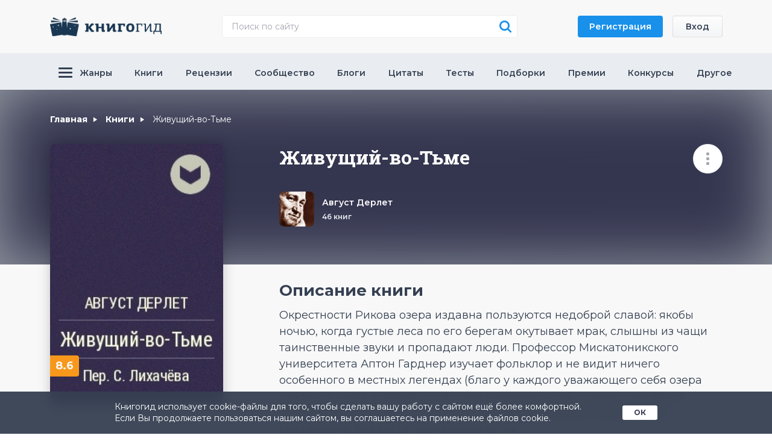

--- FILE ---
content_type: text/html; charset=UTF-8
request_url: https://knigogid.ru/books/42014-zhivuschiy-vo-tme
body_size: 33239
content:
<!doctype html>
<html lang="ru">

<head>
    <meta charset="utf-8">
    <meta content="IE=edge" http-equiv="X-UA-Compatible">
    <meta content="width=device-width, initial-scale=1, maximum-scale=1" name="viewport">
    <meta content="telephone=no" name="format-detection">
    <meta content="jwsA6rV4twkpiY9rLBg4YZ8mZMEvop0au4Cm9oQi" name="csrf-token">


            <title>Книга Живущий-во-Тьме - Август Дерлет. файлы</title>
        <meta content="Книга Живущий-во-Тьме - Август Дерлет. файлы" name="title" />
        <meta content="книга, Живущий-во-Тьме, Август Дерлет, файлы" name="keywords">
        <meta content="Окрестности Рикова озера издавна пользуются недоброй славой: якобы ночью, когда густые леса по его берегам окутывает мрак, слышны из чащи таинственные звуки и пропадают люди. Профессор Мискатоникского..." name="description" />
        <meta content="КнигоГид" property="og:site_name">
        <meta content="ru_RU" property="og:locale">
        <meta content="website" property="og:type">
        <meta content="https://knigogid.ru/books/42014-zhivuschiy-vo-tme" property="og:url">
        <meta content="Книга Живущий-во-Тьме - Август Дерлет. файлы" property="og:title" />
        <meta content="Окрестности Рикова озера издавна пользуются недоброй славой: якобы ночью, когда густые леса по его берегам окутывает мрак, слышны из чащи таинственные звуки и пропадают люди. Профессор Мискатоникского..." property="og:description" />
            

    
    <link href="https://knigogid.ru/favicon_32x32.png" rel="icon" sizes="32x32" type="image/png" />
    <link href="https://knigogid.ru/favicon_16x16.png" rel="icon" sizes="16x16" type="image/png" />

    <!-- Fonts -->
    <link
        href="https://fonts.googleapis.com/css2?family=Montserrat:ital,wght@0,300;0,400;0,500;0,600;0,700;0,900&family=Open+Sans:ital@0;1&family=Roboto+Slab:wght@400;500;700&family=Roboto:wght@400;700&family=Source+Sans+Pro&display=swap"
        rel="stylesheet">

    
    <!-- Scripts -->
    <link rel="preload" as="style" href="https://knigogid.ru/build/assets/app-D_1lPyPz.css" /><link rel="modulepreload" href="https://knigogid.ru/build/assets/init-DDQEvr3A.js" /><link rel="modulepreload" href="https://knigogid.ru/build/assets/select2-DkUcPNq8.js" /><link rel="modulepreload" href="https://knigogid.ru/build/assets/jquery-DnkM0RDw.js" /><link rel="modulepreload" href="https://knigogid.ru/build/assets/app-T1X6bNDG.js" /><link rel="modulepreload" href="https://knigogid.ru/build/assets/functions-C7nsLjWQ.js" /><link rel="stylesheet" href="https://knigogid.ru/build/assets/app-D_1lPyPz.css" data-navigate-track="reload" /><script type="module" src="https://knigogid.ru/build/assets/init-DDQEvr3A.js" data-navigate-track="reload"></script><script type="module" src="https://knigogid.ru/build/assets/app-T1X6bNDG.js" data-navigate-track="reload"></script>

    <meta content="b36ace8a57f1b84b" name="yandex-verification" />
    <meta content="pVgsrDbl7BZdKWEqyvABg8pQ26ZVKfL2wmRGsESBTSE" name="google-site-verification" />
    <meta content="7de7e475df80d9bbf9aafd5c7f1a0919" name="wmail-verification" />
    <meta content="g60HbpXkEykutWZA_GPNC6ILybw" name="alexaVerifyID" />

</head>

<body>

    <div class="b-header-search__xs"></div>
    <div class="b-container b-front">

        <!-- begin b-header -->
        <header class="b-header">
            <div class="b-header-top">
                <div class="container">
                    <div class="row">
                        <div class="col-xl">

                            
                            <div class="b-mobile">
                                <a class="menu-icon" href="#header-menu">
                                    <i class="icon-magnifying"></i>
                                    <div class="menu-icon__wrapper">
                                        <span class="b-menu__icon">
                                            <i class="b-menu__line b-menu__line_1"></i>
                                            <i class="b-menu__line b-menu__line_2"></i>
                                            <i class="b-menu__line b-menu__line_3"></i>
                                        </span>
                                    </div>
                                </a>
                            </div>
                            <a class="b-logo" href="/">
                                <img alt="Книгогид" height="31px" src="/images/logo.svg" width="185px">
                            </a>

                            <div class="b-header-search">
    <script type="module">
        $(document).ready(function() {
            var timeout = null;
            $('body').on("keyup", '.search_input', function(e) {
                clearTimeout(timeout);
                timeout = setTimeout(function() {
                    if (parseInt($('#started_finder').val()) == 0) ajax_search_main($('.b-header-search__form').serialize());
                }, 1000);
            });
        });
    </script>
    <form action="/search" class="b-header-search__form" method="get" onkeydown="return event.key != 'Enter';">
        <input autocomplete="off" class="b-header-search__input search_input" name="query" placeholder="Поиск по сайту" type="text">
        <input id="started_finder" type="hidden" value="0" />
        <input name="sort" type="hidden" value="relevance" />
        <div class="b-header-search__filter">
            <div class="noshow">
                <input checked id="a2" name="where[book]"
                    onclick="timeout = setTimeout(function () { if(parseInt($('#started_finder').val()) == 0) ajax_search_main($('.b-header-search__form').serialize()) ; }, 1000) ;" type="checkbox"
                    value="1" />
                <input checked id="a1" name="where[author]"
                    onclick="timeout = setTimeout(function () { if(parseInt($('#started_finder').val()) == 0) ajax_search_main($('.b-header-search__form').serialize()) ; }, 1000) ;" type="checkbox"
                    value="1" />
            </div>
        </div>
        <button class="b-header-search__btn icon-magnifying" onclick="var val = $('.search_input').val() ; if(val) document.location='/search?query='+val+'&sort=relevance'" type="button"></button>
        <button class="icon-close" id="close-search" type="button"></button>
        <div class="b-search-modal__dropdown">
            <div class="b-search-modal__dropdown__coontent">
                                    <div class="b-search-modal__item">
                        <div class="b-search-modal__item__left">
                            <a class="b-search-modal__item__left__img" href="/books/101239-zemlya-do-vostrebovaniya-kniga-2">
                                <img alt="Земля, до востребования. Книга 2" src="https://knigogid.ru/storage/images/books/9/101239/101239.jpg">
                            </a>
                            <div class="b-search-modal__item__left__text">
                                <a class="b-search-modal__item__left__name" href="/books/101239-zemlya-do-vostrebovaniya-kniga-2">Земля, до востребования. Книга 2</a>
                                <p>
                                                                            <a href='/authors/12954-evgeniy-vorobev' title='Евгений Воробьев' class='b-item-author' >Евгений Воробьев</a>
                                                                    </p>

                            </div>
                        </div>
                        <div class="b-search-modal__item__rate">
                            <div class="b-search-modal__item__rate__number"><i class="icon-star-2"></i>8.6</div>
                            <div class="b-search-modal__item__rate__counter">2 оценки</div>
                        </div>
                    </div>
                                    <div class="b-search-modal__item">
                        <div class="b-search-modal__item__left">
                            <a class="b-search-modal__item__left__img" href="/books/1116188-samyy-interesnyy-match">
                                <img alt="Самый интересный матч" src="https://knigogid.ru/storage/images/books/8/1116188/1116188.jpg">
                            </a>
                            <div class="b-search-modal__item__left__text">
                                <a class="b-search-modal__item__left__name" href="/books/1116188-samyy-interesnyy-match">Самый интересный матч</a>
                                <p>
                                                                            <a href='/authors/100958-vsevolod-bobrov' title='Всеволод Бобров' class='b-item-author' >Всеволод Бобров</a>
                                                                    </p>

                            </div>
                        </div>
                        <div class="b-search-modal__item__rate">
                            <div class="b-search-modal__item__rate__number"><i class="icon-star-2"></i>4</div>
                            <div class="b-search-modal__item__rate__counter">1 оценка</div>
                        </div>
                    </div>
                                    <div class="b-search-modal__item">
                        <div class="b-search-modal__item__left">
                            <a class="b-search-modal__item__left__img" href="/books/888366-bitva-za-lunu">
                                <img alt="Битва за Луну" src="https://knigogid.ru/storage/images/books/6/888366/888366.jpg">
                            </a>
                            <div class="b-search-modal__item__left__text">
                                <a class="b-search-modal__item__left__name" href="/books/888366-bitva-za-lunu">Битва за Луну</a>
                                <p>
                                                                            <a href='/authors/2856-anton-pervushin' title='Антон Первушин' class='b-item-author' >Антон Первушин</a>
                                                                    </p>

                            </div>
                        </div>
                        <div class="b-search-modal__item__rate">
                            <div class="b-search-modal__item__rate__number"><i class="icon-star-2"></i>7.4</div>
                            <div class="b-search-modal__item__rate__counter">20 оценок</div>
                        </div>
                    </div>
                                    <div class="b-search-modal__item">
                        <div class="b-search-modal__item__left">
                            <a class="b-search-modal__item__left__img" href="/books/1807233-cvetok-lotosa-ili-skazanie-o-transcendentalnoy-energii">
                                <img alt="Цветок лотоса или Сказание о трансцендентальной энергии" src="https://knigogid.ru/storage/images/books/3/1807233/1807233.jpg">
                            </a>
                            <div class="b-search-modal__item__left__text">
                                <a class="b-search-modal__item__left__name" href="/books/1807233-cvetok-lotosa-ili-skazanie-o-transcendentalnoy-energii">Цветок лотоса или Сказание о трансцендентальной энергии</a>
                                <p>
                                                                            <a href='/authors/38717-syui-mintan' title='Сюи Минтан' class='b-item-author' >Сюи Минтан</a><a href='/authors/795838-ursake-silviya' title='Урсаке Сильвия' class='b-item-author' >Урсаке Сильвия</a>
                                                                    </p>

                            </div>
                        </div>
                        <div class="b-search-modal__item__rate">
                            <div class="b-search-modal__item__rate__number"><i class="icon-star-2"></i>0</div>
                            <div class="b-search-modal__item__rate__counter">0 оценок</div>
                        </div>
                    </div>
                                    <div class="b-search-modal__item">
                        <div class="b-search-modal__item__left">
                            <a class="b-search-modal__item__left__img" href="/books/2012919-alfeya-kniga-zhizni-dlya-vseh-iduschih">
                                <img alt="Алфея. Книга жизни. Для всех идущих" src="https://knigogid.ru/storage/images/books/9/2012919/2012919.jpg">
                            </a>
                            <div class="b-search-modal__item__left__text">
                                <a class="b-search-modal__item__left__name" href="/books/2012919-alfeya-kniga-zhizni-dlya-vseh-iduschih">Алфея. Книга жизни. Для всех идущих</a>
                                <p>
                                                                            <a href='/authors/161482-mihail-konstantinovich-kalduzov' title='Михаил Константинович Калдузов' class='b-item-author' >Михаил Константинович Калдузов</a>
                                                                    </p>

                            </div>
                        </div>
                        <div class="b-search-modal__item__rate">
                            <div class="b-search-modal__item__rate__number"><i class="icon-star-2"></i>0</div>
                            <div class="b-search-modal__item__rate__counter">0 оценок</div>
                        </div>
                    </div>
                                    <div class="b-search-modal__item">
                        <div class="b-search-modal__item__left">
                            <a class="b-search-modal__item__left__img" href="/books/741768-zabud-menya-ey">
                                <img alt="Забудь меня, Эй" src="https://knigogid.ru/storage/images/books/8/741768/741768.jpg">
                            </a>
                            <div class="b-search-modal__item__left__text">
                                <a class="b-search-modal__item__left__name" href="/books/741768-zabud-menya-ey">Забудь меня, Эй</a>
                                <p>
                                                                            <a href='/authors/48282-tala-tocka' title='Тала Тоцка' class='b-item-author' >Тала Тоцка</a>
                                                                    </p>

                            </div>
                        </div>
                        <div class="b-search-modal__item__rate">
                            <div class="b-search-modal__item__rate__number"><i class="icon-star-2"></i>8.06</div>
                            <div class="b-search-modal__item__rate__counter">253 оценки</div>
                        </div>
                    </div>
                            </div>
            <button class="b-search-modal__result blue-btn ripple noshow" onclick="var val = $('.search_input').val() ; if(val) document.location='/search?query='+val+'&sort=relevance'" type="button">Все
                результаты</button>
        </div>
    </form>
</div>


                                                            <div class="b-header-btns">
                                    <a class="blue-btn blue-btn__small btn-reg ripple" href="https://knigogid.ru/register">Регистрация</a>
                                    <a class="btn-login gray-btn ripple" href="https://knigogid.ru/login">Вход</a>
                                </div>
                            
                        </div>
                    </div>
                </div>
            </div>
            <div class="b-nav">
                <div class="container">
                    <div class="row">
                        <div class="col-xl">
                            <div id="header-menu">
                                <ul class="b-nav-container">

                                    <li class="b-dropdown-item menu-item-has-children">
                                        <a href="/genres">
                                            <b class="b-nav-icon">
                                                <i class="b-nav-icon__line"></i>
                                                <i class="b-nav-icon__line"></i>
                                                <i class="b-nav-icon__line"></i>
                                            </b>
                                            Жанры
                                        </a>
                                        <div class="sub-menu b-dropdown">
                                            <ul class="b-dropdown-left">
                                                                                                    <li class="b-dropdown-link menu-item-has-children active">
                                                        <a href="https://knigogid.ru/books?genres=307">Художественная литература</a>
                                                        <div class="sub-menu b-dropdown-right">
                                                            <div class="b-dropdown-items b-dropdown-items__all">
                                                                <ul>
                                                                    <li>
                                                                        <a href="https://knigogid.ru/books?genres=307">
                                                                            Все книги жанра 260833
                                                                        </a>
                                                                    </li>
                                                                </ul>
                                                            </div>
                                                            <div class="b-dropdown-items">
                                                                <ul class="">
                                                                                                                                                                                                                                                                                                                                                                    <li>
                                                                                <a href="https://knigogid.ru/books?genres=380">
                                                                                    Приключения <span class="b-dropdown-items__counter">75083</span>
                                                                                </a>
                                                                            </li>
                                                                                                                                                                                                                                                                                                                                                                                                                                                                                                                                                                                                                                                                                                                                    <li>
                                                                                <a href="https://knigogid.ru/books?genres=390">
                                                                                    Фантастика <span class="b-dropdown-items__counter">100897</span>
                                                                                </a>
                                                                            </li>
                                                                                                                                                                                                                                                                                                <li>
                                                                                <a href="https://knigogid.ru/books?genres=402">
                                                                                    Фэнтези <span class="b-dropdown-items__counter">73474</span>
                                                                                </a>
                                                                            </li>
                                                                                                                                                                                                                                                                                                <li>
                                                                                <a href="https://knigogid.ru/books?genres=359">
                                                                                    Детектив <span class="b-dropdown-items__counter">59379</span>
                                                                                </a>
                                                                            </li>
                                                                                                                                                                                                                                                                                                <li>
                                                                                <a href="https://knigogid.ru/books?genres=1348">
                                                                                    Ужасы <span class="b-dropdown-items__counter">48028</span>
                                                                                </a>
                                                                            </li>
                                                                                                                                                                                                                                                                                                <li>
                                                                                <a href="https://knigogid.ru/books?genres=1137">
                                                                                    Роман <span class="b-dropdown-items__counter">70045</span>
                                                                                </a>
                                                                            </li>
                                                                                                                                                                                                                                                                                                <li>
                                                                                <a href="https://knigogid.ru/books?genres=1363">
                                                                                    Классическая литература <span class="b-dropdown-items__counter">60314</span>
                                                                                </a>
                                                                            </li>
                                                                                                                                                                                                                                                                                                <li>
                                                                                <a href="https://knigogid.ru/books?genres=567">
                                                                                    Историческая проза <span class="b-dropdown-items__counter">8094</span>
                                                                                </a>
                                                                            </li>
                                                                                                                                                                                                                                                                                                <li>
                                                                                <a href="https://knigogid.ru/books?genres=825">
                                                                                    Современная проза <span class="b-dropdown-items__counter">141702</span>
                                                                                </a>
                                                                            </li>
                                                                                                                                                                                                                                                                                                <li>
                                                                                <a href="https://knigogid.ru/books?genres=1077">
                                                                                    Сценарии <span class="b-dropdown-items__counter">28</span>
                                                                                </a>
                                                                            </li>
                                                                                                                                                                                                                                                                                                <li>
                                                                                <a href="https://knigogid.ru/books?genres=323">
                                                                                    Старинная литература <span class="b-dropdown-items__counter">1795</span>
                                                                                </a>
                                                                            </li>
                                                                                                                                                                                                                                                                                                <li>
                                                                                <a href="https://knigogid.ru/books?genres=407">
                                                                                    Юмор <span class="b-dropdown-items__counter">21998</span>
                                                                                </a>
                                                                            </li>
                                                                                                                                                                                                                                                                                                <li>
                                                                                <a href="https://knigogid.ru/books?genres=336">
                                                                                    Поэзия <span class="b-dropdown-items__counter">50113</span>
                                                                                </a>
                                                                            </li>
                                                                                                                                                                                                                                                                                                <li>
                                                                                <a href="https://knigogid.ru/books?genres=1349">
                                                                                    Эротика <span class="b-dropdown-items__counter">18368</span>
                                                                                </a>
                                                                            </li>
                                                                                                                                                                                                                                                                                                <li>
                                                                                <a href="https://knigogid.ru/books?genres=388">
                                                                                    Драматургия <span class="b-dropdown-items__counter">7149</span>
                                                                                </a>
                                                                            </li>
                                                                                                                                                                                                                                                                                                <li>
                                                                                <a href="https://knigogid.ru/books?genres=325">
                                                                                    Сказания мифы легенды <span class="b-dropdown-items__counter">3919</span>
                                                                                </a>
                                                                            </li>
                                                                                                                                                                                                                                                                                                <li>
                                                                                <a href="https://knigogid.ru/books?genres=330">
                                                                                    Фольклор <span class="b-dropdown-items__counter">1738</span>
                                                                                </a>
                                                                            </li>
                                                                                                                                                                                                                                                                                                                                                                                                                                            <li>
                                                                                <a href="https://knigogid.ru/books?genres=320">
                                                                                    Литературная критика <span class="b-dropdown-items__counter">3841</span>
                                                                                </a>
                                                                            </li>
                                                                                                                                                                                                                                                                                                                                                                                                                                            <li>
                                                                                <a href="https://knigogid.ru/books?genres=1375">
                                                                                    Крупная форма <span class="b-dropdown-items__counter">9585</span>
                                                                                </a>
                                                                            </li>
                                                                                                                                                                                                                                                                                                                                                                                                                                                                                                                                                                                                                                                                                                                                    <li>
                                                                                <a href="https://knigogid.ru/books?genres=1119">
                                                                                    Малая форма <span class="b-dropdown-items__counter">12464</span>
                                                                                </a>
                                                                            </li>
                                                                                                                                                                                                                                                                                                <li>
                                                                                <a href="https://knigogid.ru/books?genres=1044">
                                                                                    Фанфик <span class="b-dropdown-items__counter">265</span>
                                                                                </a>
                                                                            </li>
                                                                                                                                                                                                                                                                                                <li>
                                                                                <a href="https://knigogid.ru/books?genres=1103">
                                                                                    Игры <span class="b-dropdown-items__counter">3409</span>
                                                                                </a>
                                                                            </li>
                                                                                                                                                                                                                                                                                                                                                                                                                                            <li>
                                                                                <a href="https://knigogid.ru/books?genres=1074">
                                                                                    Комиксы <span class="b-dropdown-items__counter">11280</span>
                                                                                </a>
                                                                            </li>
                                                                                                                                                                                                                                                                                                <li>
                                                                                <a href="https://knigogid.ru/books?genres=1150">
                                                                                    Недописанное <span class="b-dropdown-items__counter">18</span>
                                                                                </a>
                                                                            </li>
                                                                                                                                                                                                                                                                                                <li>
                                                                                <a href="https://knigogid.ru/books?genres=1322">
                                                                                    Афоризмы и цитаты <span class="b-dropdown-items__counter">1061</span>
                                                                                </a>
                                                                            </li>
                                                                                                                                                                                                                                                                                                                                                                                                                                                                                                    </ul>
                                                            </div>
                                                        </div>
                                                    </li>
                                                                                                    <li class="b-dropdown-link menu-item-has-children ">
                                                        <a href="https://knigogid.ru/books?genres=693">Детская литература</a>
                                                        <div class="sub-menu b-dropdown-right">
                                                            <div class="b-dropdown-items b-dropdown-items__all">
                                                                <ul>
                                                                    <li>
                                                                        <a href="https://knigogid.ru/books?genres=693">
                                                                            Все книги жанра 104912
                                                                        </a>
                                                                    </li>
                                                                </ul>
                                                            </div>
                                                            <div class="b-dropdown-items">
                                                                <ul class="">
                                                                                                                                                                                                                        <li>
                                                                                <a href="https://knigogid.ru/books?genres=694">
                                                                                    Детская художественная литература <span class="b-dropdown-items__counter">45397</span>
                                                                                </a>
                                                                            </li>
                                                                                                                                                                                                                                                                                                                                                                                                                                                                                                                                                                                                                                                                                                                                                                                                                                                                                                                                                                                                                                                                                                                                                                        <li>
                                                                                <a href="https://knigogid.ru/books?genres=1381">
                                                                                    Сказки <span class="b-dropdown-items__counter">26348</span>
                                                                                </a>
                                                                            </li>
                                                                                                                                                                                                                                                                                                <li>
                                                                                <a href="https://knigogid.ru/books?genres=695">
                                                                                    Научно-популярная литература для детей <span class="b-dropdown-items__counter">19893</span>
                                                                                </a>
                                                                            </li>
                                                                                                                                                                                                                                                                                                                                                        </ul>
                                                            </div>
                                                        </div>
                                                    </li>
                                                                                                    <li class="b-dropdown-link menu-item-has-children ">
                                                        <a href="https://knigogid.ru/books?genres=137">Культура и искусство</a>
                                                        <div class="sub-menu b-dropdown-right">
                                                            <div class="b-dropdown-items b-dropdown-items__all">
                                                                <ul>
                                                                    <li>
                                                                        <a href="https://knigogid.ru/books?genres=137">
                                                                            Все книги жанра 38928
                                                                        </a>
                                                                    </li>
                                                                </ul>
                                                            </div>
                                                            <div class="b-dropdown-items">
                                                                <ul class="">
                                                                                                                                                                                                                        <li>
                                                                                <a href="https://knigogid.ru/books?genres=148">
                                                                                    Изобразительное искусство <span class="b-dropdown-items__counter">8325</span>
                                                                                </a>
                                                                            </li>
                                                                                                                                                                                                                                                                                                                                                                                                                                            <li>
                                                                                <a href="https://knigogid.ru/books?genres=143">
                                                                                    Музыка <span class="b-dropdown-items__counter">6064</span>
                                                                                </a>
                                                                            </li>
                                                                                                                                                                                                                                                                                                <li>
                                                                                <a href="https://knigogid.ru/books?genres=153">
                                                                                    Театр <span class="b-dropdown-items__counter">320</span>
                                                                                </a>
                                                                            </li>
                                                                                                                                                                                                                                                                                                <li>
                                                                                <a href="https://knigogid.ru/books?genres=163">
                                                                                    Кино <span class="b-dropdown-items__counter">3034</span>
                                                                                </a>
                                                                            </li>
                                                                                                                                                                                                                                                                                                <li>
                                                                                <a href="https://knigogid.ru/books?genres=158">
                                                                                    Балет <span class="b-dropdown-items__counter">4</span>
                                                                                </a>
                                                                            </li>
                                                                                                                                                                                                                                                                                                <li>
                                                                                <a href="https://knigogid.ru/books?genres=1369">
                                                                                    Хореография <span class="b-dropdown-items__counter">65</span>
                                                                                </a>
                                                                            </li>
                                                                                                                                                                                                                                                                                                <li>
                                                                                <a href="https://knigogid.ru/books?genres=138">
                                                                                    Архитектура <span class="b-dropdown-items__counter">3144</span>
                                                                                </a>
                                                                            </li>
                                                                                                                                                                                                                                                                                                <li>
                                                                                <a href="https://knigogid.ru/books?genres=814">
                                                                                    Скульптура <span class="b-dropdown-items__counter">2</span>
                                                                                </a>
                                                                            </li>
                                                                                                                                                                                                                                                                                                                                                                                                                                            <li>
                                                                                <a href="https://knigogid.ru/books?genres=1373">
                                                                                    Мода <span class="b-dropdown-items__counter">2153</span>
                                                                                </a>
                                                                            </li>
                                                                                                                                                                                                                                                                                                                                                                                                                                                                                                                                                                                        <li>
                                                                                <a href="https://knigogid.ru/books?genres=168">
                                                                                    Прикладное искусство <span class="b-dropdown-items__counter">4365</span>
                                                                                </a>
                                                                            </li>
                                                                                                                                                                                                                                                                                                                                                                                                                                            <li>
                                                                                <a href="https://knigogid.ru/books?genres=1256">
                                                                                    Фотография <span class="b-dropdown-items__counter">2889</span>
                                                                                </a>
                                                                            </li>
                                                                                                                                                                                                                                                                                                                                                                                                                                            <li>
                                                                                <a href="https://knigogid.ru/books?genres=624">
                                                                                    Искусствоведение <span class="b-dropdown-items__counter">4904</span>
                                                                                </a>
                                                                            </li>
                                                                                                                                                                                                                                                                                                                                                                                                                                            <li>
                                                                                <a href="https://knigogid.ru/books?genres=1222">
                                                                                    Культурология <span class="b-dropdown-items__counter">6419</span>
                                                                                </a>
                                                                            </li>
                                                                                                                                                                                                                                                                                                <li>
                                                                                <a href="https://knigogid.ru/books?genres=1255">
                                                                                    История искусства <span class="b-dropdown-items__counter">661</span>
                                                                                </a>
                                                                            </li>
                                                                                                                                                                                                            </ul>
                                                            </div>
                                                        </div>
                                                    </li>
                                                                                                    <li class="b-dropdown-link menu-item-has-children ">
                                                        <a href="https://knigogid.ru/books?genres=1338">Научная литература</a>
                                                        <div class="sub-menu b-dropdown-right">
                                                            <div class="b-dropdown-items b-dropdown-items__all">
                                                                <ul>
                                                                    <li>
                                                                        <a href="https://knigogid.ru/books?genres=1338">
                                                                            Все книги жанра 169601
                                                                        </a>
                                                                    </li>
                                                                </ul>
                                                            </div>
                                                            <div class="b-dropdown-items">
                                                                <ul class="">
                                                                                                                                                                                                                        <li>
                                                                                <a href="https://knigogid.ru/books?genres=711">
                                                                                    Научно-популярная литература <span class="b-dropdown-items__counter">4039</span>
                                                                                </a>
                                                                            </li>
                                                                                                                                                                                                                                                                                                                                                                                                                                            <li>
                                                                                <a href="https://knigogid.ru/books?genres=1237">
                                                                                    Точные науки <span class="b-dropdown-items__counter">31401</span>
                                                                                </a>
                                                                            </li>
                                                                                                                                                                                                                                                                                                <li>
                                                                                <a href="https://knigogid.ru/books?genres=220">
                                                                                    Естественные науки <span class="b-dropdown-items__counter">24240</span>
                                                                                </a>
                                                                            </li>
                                                                                                                                                                                                                                                                                                <li>
                                                                                <a href="https://knigogid.ru/books?genres=420">
                                                                                    Гуманитарные науки <span class="b-dropdown-items__counter">42038</span>
                                                                                </a>
                                                                            </li>
                                                                                                                                                                                                                                                                                                <li>
                                                                                <a href="https://knigogid.ru/books?genres=1238">
                                                                                    Технические науки <span class="b-dropdown-items__counter">2904</span>
                                                                                </a>
                                                                            </li>
                                                                                                                                                                                                                                                                                                <li>
                                                                                <a href="https://knigogid.ru/books?genres=431">
                                                                                    Социально-экономические науки <span class="b-dropdown-items__counter">18360</span>
                                                                                </a>
                                                                            </li>
                                                                                                                                                                                                                                                                                                <li>
                                                                                <a href="https://knigogid.ru/books?genres=127">
                                                                                    Философия <span class="b-dropdown-items__counter">44538</span>
                                                                                </a>
                                                                            </li>
                                                                                                                                                                                                                                                                                                <li>
                                                                                <a href="https://knigogid.ru/books?genres=424">
                                                                                    Филология <span class="b-dropdown-items__counter">20083</span>
                                                                                </a>
                                                                            </li>
                                                                                                                                                                                                                                                                                                <li>
                                                                                <a href="https://knigogid.ru/books?genres=274">
                                                                                    Религии <span class="b-dropdown-items__counter">42236</span>
                                                                                </a>
                                                                            </li>
                                                                                                                                                                                                                                                                                                <li>
                                                                                <a href="https://knigogid.ru/books?genres=441">
                                                                                    Военное дело <span class="b-dropdown-items__counter">13878</span>
                                                                                </a>
                                                                            </li>
                                                                                                                                                                                                            </ul>
                                                            </div>
                                                        </div>
                                                    </li>
                                                                                                    <li class="b-dropdown-link menu-item-has-children ">
                                                        <a href="https://knigogid.ru/books?genres=20">История</a>
                                                        <div class="sub-menu b-dropdown-right">
                                                            <div class="b-dropdown-items b-dropdown-items__all">
                                                                <ul>
                                                                    <li>
                                                                        <a href="https://knigogid.ru/books?genres=20">
                                                                            Все книги жанра 28352
                                                                        </a>
                                                                    </li>
                                                                </ul>
                                                            </div>
                                                            <div class="b-dropdown-items">
                                                                <ul class="">
                                                                                                                                                                                                                        <li>
                                                                                <a href="https://knigogid.ru/books?genres=96">
                                                                                    Отечественная история <span class="b-dropdown-items__counter">14077</span>
                                                                                </a>
                                                                            </li>
                                                                                                                                                                                                                                                                                                                                                                                                                                                                                                                                                                                                                                                                                                                                                                                                                                                                                                                                                                                                                                                                                                                                                                                                                                                                                                                                                                                                                                                                                                                                                                                                                                                                                                                                                                                                                                                                                                    <li>
                                                                                <a href="https://knigogid.ru/books?genres=102">
                                                                                    Зарубежная история <span class="b-dropdown-items__counter">3742</span>
                                                                                </a>
                                                                            </li>
                                                                                                                                                                                                                                                                                                                                                                                                                                            <li>
                                                                                <a href="https://knigogid.ru/books?genres=654">
                                                                                    Краеведение <span class="b-dropdown-items__counter">134</span>
                                                                                </a>
                                                                            </li>
                                                                                                                                                                                                                                                                                                <li>
                                                                                <a href="https://knigogid.ru/books?genres=422">
                                                                                    Археология <span class="b-dropdown-items__counter">1049</span>
                                                                                </a>
                                                                            </li>
                                                                                                                                                                                                                                                                                                <li>
                                                                                <a href="https://knigogid.ru/books?genres=674">
                                                                                    Документы <span class="b-dropdown-items__counter">1032</span>
                                                                                </a>
                                                                            </li>
                                                                                                                                                                                                            </ul>
                                                            </div>
                                                        </div>
                                                    </li>
                                                                                                    <li class="b-dropdown-link menu-item-has-children ">
                                                        <a href="https://knigogid.ru/books?genres=412">Бизнес</a>
                                                        <div class="sub-menu b-dropdown-right">
                                                            <div class="b-dropdown-items b-dropdown-items__all">
                                                                <ul>
                                                                    <li>
                                                                        <a href="https://knigogid.ru/books?genres=412">
                                                                            Все книги жанра 29717
                                                                        </a>
                                                                    </li>
                                                                </ul>
                                                            </div>
                                                            <div class="b-dropdown-items">
                                                                <ul class="">
                                                                                                                                                                                                                        <li>
                                                                                <a href="https://knigogid.ru/books?genres=822">
                                                                                    Малый бизнес <span class="b-dropdown-items__counter">295</span>
                                                                                </a>
                                                                            </li>
                                                                                                                                                                                                                                                                                                <li>
                                                                                <a href="https://knigogid.ru/books?genres=1164">
                                                                                    О бизнесе популярно <span class="b-dropdown-items__counter">2440</span>
                                                                                </a>
                                                                            </li>
                                                                                                                                                                                                                                                                                                <li>
                                                                                <a href="https://knigogid.ru/books?genres=229">
                                                                                    Управление <span class="b-dropdown-items__counter">11593</span>
                                                                                </a>
                                                                            </li>
                                                                                                                                                                                                                                                                                                <li>
                                                                                <a href="https://knigogid.ru/books?genres=230">
                                                                                    Маркетинг <span class="b-dropdown-items__counter">4380</span>
                                                                                </a>
                                                                            </li>
                                                                                                                                                                                                                                                                                                <li>
                                                                                <a href="https://knigogid.ru/books?genres=1294">
                                                                                    PR <span class="b-dropdown-items__counter">3442</span>
                                                                                </a>
                                                                            </li>
                                                                                                                                                                                                                                                                                                <li>
                                                                                <a href="https://knigogid.ru/books?genres=1295">
                                                                                    Реклама <span class="b-dropdown-items__counter">512</span>
                                                                                </a>
                                                                            </li>
                                                                                                                                                                                                                                                                                                <li>
                                                                                <a href="https://knigogid.ru/books?genres=1298">
                                                                                    Подбор персонала <span class="b-dropdown-items__counter">714</span>
                                                                                </a>
                                                                            </li>
                                                                                                                                                                                                                                                                                                <li>
                                                                                <a href="https://knigogid.ru/books?genres=820">
                                                                                    Корпоративная культура <span class="b-dropdown-items__counter">167</span>
                                                                                </a>
                                                                            </li>
                                                                                                                                                                                                                                                                                                <li>
                                                                                <a href="https://knigogid.ru/books?genres=252">
                                                                                    Логистика <span class="b-dropdown-items__counter">268</span>
                                                                                </a>
                                                                            </li>
                                                                                                                                                                                                            </ul>
                                                            </div>
                                                        </div>
                                                    </li>
                                                                                                    <li class="b-dropdown-link menu-item-has-children ">
                                                        <a href="https://knigogid.ru/books?genres=1340">Прикладная литература</a>
                                                        <div class="sub-menu b-dropdown-right">
                                                            <div class="b-dropdown-items b-dropdown-items__all">
                                                                <ul>
                                                                    <li>
                                                                        <a href="https://knigogid.ru/books?genres=1340">
                                                                            Все книги жанра 44060
                                                                        </a>
                                                                    </li>
                                                                </ul>
                                                            </div>
                                                            <div class="b-dropdown-items">
                                                                <ul class="">
                                                                                                                                                                                                                        <li>
                                                                                <a href="https://knigogid.ru/books?genres=251">
                                                                                    Техника <span class="b-dropdown-items__counter">938</span>
                                                                                </a>
                                                                            </li>
                                                                                                                                                                                                                                                                                                <li>
                                                                                <a href="https://knigogid.ru/books?genres=1249">
                                                                                    Технология <span class="b-dropdown-items__counter">2135</span>
                                                                                </a>
                                                                            </li>
                                                                                                                                                                                                                                                                                                <li>
                                                                                <a href="https://knigogid.ru/books?genres=228">
                                                                                    Промышленность <span class="b-dropdown-items__counter">5222</span>
                                                                                </a>
                                                                            </li>
                                                                                                                                                                                                                                                                                                <li>
                                                                                <a href="https://knigogid.ru/books?genres=806">
                                                                                    Металлургия <span class="b-dropdown-items__counter">982</span>
                                                                                </a>
                                                                            </li>
                                                                                                                                                                                                                                                                                                <li>
                                                                                <a href="https://knigogid.ru/books?genres=807">
                                                                                    Электроника <span class="b-dropdown-items__counter">5178</span>
                                                                                </a>
                                                                            </li>
                                                                                                                                                                                                                                                                                                <li>
                                                                                <a href="https://knigogid.ru/books?genres=1355">
                                                                                    Транспорт <span class="b-dropdown-items__counter">4559</span>
                                                                                </a>
                                                                            </li>
                                                                                                                                                                                                                                                                                                <li>
                                                                                <a href="https://knigogid.ru/books?genres=223">
                                                                                    Экономика <span class="b-dropdown-items__counter">23625</span>
                                                                                </a>
                                                                            </li>
                                                                                                                                                                                                                                                                                                <li>
                                                                                <a href="https://knigogid.ru/books?genres=216">
                                                                                    Сельское хозяйство <span class="b-dropdown-items__counter">3445</span>
                                                                                </a>
                                                                            </li>
                                                                                                                                                                                                                                                                                                <li>
                                                                                <a href="https://knigogid.ru/books?genres=261">
                                                                                    Компьютеры <span class="b-dropdown-items__counter">17529</span>
                                                                                </a>
                                                                            </li>
                                                                                                                                                                                                                                                                                                <li>
                                                                                <a href="https://knigogid.ru/books?genres=1372">
                                                                                    Связь <span class="b-dropdown-items__counter">442</span>
                                                                                </a>
                                                                            </li>
                                                                                                                                                                                                                                                                                                <li>
                                                                                <a href="https://knigogid.ru/books?genres=222">
                                                                                    Строительство <span class="b-dropdown-items__counter">3239</span>
                                                                                </a>
                                                                            </li>
                                                                                                                                                                                                                                                                                                <li>
                                                                                <a href="https://knigogid.ru/books?genres=1357">
                                                                                    Ремонт <span class="b-dropdown-items__counter">785</span>
                                                                                </a>
                                                                            </li>
                                                                                                                                                                                                                                                                                                <li>
                                                                                <a href="https://knigogid.ru/books?genres=1358">
                                                                                    Профессия <span class="b-dropdown-items__counter">764</span>
                                                                                </a>
                                                                            </li>
                                                                                                                                                                                                                                                                                                <li>
                                                                                <a href="https://knigogid.ru/books?genres=268">
                                                                                    Справочная литература <span class="b-dropdown-items__counter">22130</span>
                                                                                </a>
                                                                            </li>
                                                                                                                                                                                                            </ul>
                                                            </div>
                                                        </div>
                                                    </li>
                                                                                                    <li class="b-dropdown-link menu-item-has-children ">
                                                        <a href="https://knigogid.ru/books?genres=1339">Документальная литература</a>
                                                        <div class="sub-menu b-dropdown-right">
                                                            <div class="b-dropdown-items b-dropdown-items__all">
                                                                <ul>
                                                                    <li>
                                                                        <a href="https://knigogid.ru/books?genres=1339">
                                                                            Все книги жанра 39536
                                                                        </a>
                                                                    </li>
                                                                </ul>
                                                            </div>
                                                            <div class="b-dropdown-items">
                                                                <ul class="">
                                                                                                                                                                                                                        <li>
                                                                                <a href="https://knigogid.ru/books?genres=718">
                                                                                    Документальная проза <span class="b-dropdown-items__counter">459</span>
                                                                                </a>
                                                                            </li>
                                                                                                                                                                                                                                                                                                <li>
                                                                                <a href="https://knigogid.ru/books?genres=300">
                                                                                    Мемуары и биографии <span class="b-dropdown-items__counter">47607</span>
                                                                                </a>
                                                                            </li>
                                                                                                                                                                                                                                                                                                <li>
                                                                                <a href="https://knigogid.ru/books?genres=322">
                                                                                    Публицистика <span class="b-dropdown-items__counter">19080</span>
                                                                                </a>
                                                                            </li>
                                                                                                                                                                                                                                                                                                <li>
                                                                                <a href="https://knigogid.ru/books?genres=1201">
                                                                                    Архивы <span class="b-dropdown-items__counter">2</span>
                                                                                </a>
                                                                            </li>
                                                                                                                                                                                                                                                                                                                                                                                                                                            <li>
                                                                                <a href="https://knigogid.ru/books?genres=1377">
                                                                                    Письма <span class="b-dropdown-items__counter">27</span>
                                                                                </a>
                                                                            </li>
                                                                                                                                                                                                            </ul>
                                                            </div>
                                                        </div>
                                                    </li>
                                                                                                    <li class="b-dropdown-link menu-item-has-children ">
                                                        <a href="https://knigogid.ru/books?genres=321">Периодика</a>
                                                        <div class="sub-menu b-dropdown-right">
                                                            <div class="b-dropdown-items b-dropdown-items__all">
                                                                <ul>
                                                                    <li>
                                                                        <a href="https://knigogid.ru/books?genres=321">
                                                                            Все книги жанра 2323
                                                                        </a>
                                                                    </li>
                                                                </ul>
                                                            </div>
                                                            <div class="b-dropdown-items">
                                                                <ul class="">
                                                                                                                                                                                                                                                                                                                                                                                                                                                                                                                                                                                                                                                                                                                                                                                                                                                                                                                                                                                                                                                                                                                                                                                                                                                                                                                                                                                                                                                                                                                                                                                                                                                                                                                                                                                                                                                                                                                                                                                                                                                                                                                    <li>
                                                                                <a href="https://knigogid.ru/books?genres=1380">
                                                                                    Специализированная периодика <span class="b-dropdown-items__counter">565</span>
                                                                                </a>
                                                                            </li>
                                                                                                                                                                                                                                                                                                <li>
                                                                                <a href="https://knigogid.ru/books?genres=487">
                                                                                    Газеты <span class="b-dropdown-items__counter">209</span>
                                                                                </a>
                                                                            </li>
                                                                                                                                                                                                                                                                                                <li>
                                                                                <a href="https://knigogid.ru/books?genres=488">
                                                                                    Журналы <span class="b-dropdown-items__counter">1120</span>
                                                                                </a>
                                                                            </li>
                                                                                                                                                                                                                                                                                                <li>
                                                                                <a href="https://knigogid.ru/books?genres=655">
                                                                                    Альманахи <span class="b-dropdown-items__counter">1</span>
                                                                                </a>
                                                                            </li>
                                                                                                                                                                                                                                                                                                                                                                                                                                            <li>
                                                                                <a href="https://knigogid.ru/books?genres=1165">
                                                                                    Отраслевые издания <span class="b-dropdown-items__counter">161</span>
                                                                                </a>
                                                                            </li>
                                                                                                                                                                                                                                                                                                                                                        </ul>
                                                            </div>
                                                        </div>
                                                    </li>
                                                                                                    <li class="b-dropdown-link menu-item-has-children ">
                                                        <a href="https://knigogid.ru/books?genres=1342">Образование</a>
                                                        <div class="sub-menu b-dropdown-right">
                                                            <div class="b-dropdown-items b-dropdown-items__all">
                                                                <ul>
                                                                    <li>
                                                                        <a href="https://knigogid.ru/books?genres=1342">
                                                                            Все книги жанра 24841
                                                                        </a>
                                                                    </li>
                                                                </ul>
                                                            </div>
                                                            <div class="b-dropdown-items">
                                                                <ul class="">
                                                                                                                                                                                                                        <li>
                                                                                <a href="https://knigogid.ru/books?genres=1344">
                                                                                    Саморазвитие <span class="b-dropdown-items__counter">7180</span>
                                                                                </a>
                                                                            </li>
                                                                                                                                                                                                                                                                                                <li>
                                                                                <a href="https://knigogid.ru/books?genres=1379">
                                                                                    Учебная литература <span class="b-dropdown-items__counter">15727</span>
                                                                                </a>
                                                                            </li>
                                                                                                                                                                                                                                                                                                <li>
                                                                                <a href="https://knigogid.ru/books?genres=755">
                                                                                    Учебники <span class="b-dropdown-items__counter">50892</span>
                                                                                </a>
                                                                            </li>
                                                                                                                                                                                                                                                                                                <li>
                                                                                <a href="https://knigogid.ru/books?genres=255">
                                                                                    Иностранные языки <span class="b-dropdown-items__counter">22213</span>
                                                                                </a>
                                                                            </li>
                                                                                                                                                                                                                                                                                                                                                                                                                                            <li>
                                                                                <a href="https://knigogid.ru/books?genres=1307">
                                                                                    Секреты мастерства <span class="b-dropdown-items__counter">89</span>
                                                                                </a>
                                                                            </li>
                                                                                                                                                                                                                                                                                                <li>
                                                                                <a href="https://knigogid.ru/books?genres=473">
                                                                                    Этикет <span class="b-dropdown-items__counter">314</span>
                                                                                </a>
                                                                            </li>
                                                                                                                                                                                                            </ul>
                                                            </div>
                                                        </div>
                                                    </li>
                                                                                                    <li class="b-dropdown-link menu-item-has-children ">
                                                        <a href="https://knigogid.ru/books?genres=207">Дом и семья</a>
                                                        <div class="sub-menu b-dropdown-right">
                                                            <div class="b-dropdown-items b-dropdown-items__all">
                                                                <ul>
                                                                    <li>
                                                                        <a href="https://knigogid.ru/books?genres=207">
                                                                            Все книги жанра 25594
                                                                        </a>
                                                                    </li>
                                                                </ul>
                                                            </div>
                                                            <div class="b-dropdown-items">
                                                                <ul class="">
                                                                                                                                                                                                                        <li>
                                                                                <a href="https://knigogid.ru/books?genres=212">
                                                                                    Семейные отношения <span class="b-dropdown-items__counter">2337</span>
                                                                                </a>
                                                                            </li>
                                                                                                                                                                                                                                                                                                                                                                                                                                                                                                                                                                                                                                                                                                                                                                                                                                                                                                                                                                                                                                                                                                                                                                                                                                                                                                                                                                                                                                                                <li>
                                                                                <a href="https://knigogid.ru/books?genres=1353">
                                                                                    Дети <span class="b-dropdown-items__counter">10200</span>
                                                                                </a>
                                                                            </li>
                                                                                                                                                                                                                                                                                                <li>
                                                                                <a href="https://knigogid.ru/books?genres=208">
                                                                                    Домашнее хозяйство <span class="b-dropdown-items__counter">2057</span>
                                                                                </a>
                                                                            </li>
                                                                                                                                                                                                                                                                                                <li>
                                                                                <a href="https://knigogid.ru/books?genres=217">
                                                                                    Сделай сам <span class="b-dropdown-items__counter">2178</span>
                                                                                </a>
                                                                            </li>
                                                                                                                                                                                                                                                                                                <li>
                                                                                <a href="https://knigogid.ru/books?genres=211">
                                                                                    Кулинария <span class="b-dropdown-items__counter">10746</span>
                                                                                </a>
                                                                            </li>
                                                                                                                                                                                                                                                                                                <li>
                                                                                <a href="https://knigogid.ru/books?genres=1234">
                                                                                    Сад и огород <span class="b-dropdown-items__counter">2114</span>
                                                                                </a>
                                                                            </li>
                                                                                                                                                                                                                                                                                                                                                                                                                                            <li>
                                                                                <a href="https://knigogid.ru/books?genres=209">
                                                                                    Домашние животные <span class="b-dropdown-items__counter">2744</span>
                                                                                </a>
                                                                            </li>
                                                                                                                                                                                                                                                                                                <li>
                                                                                <a href="https://knigogid.ru/books?genres=801">
                                                                                    Увлечение <span class="b-dropdown-items__counter">9588</span>
                                                                                </a>
                                                                            </li>
                                                                                                                                                                                                                                                                                                                                                                                                                                            <li>
                                                                                <a href="https://knigogid.ru/books?genres=442">
                                                                                    Все для автолюбителя <span class="b-dropdown-items__counter">380</span>
                                                                                </a>
                                                                            </li>
                                                                                                                                                                                                                                                                                                                                                        </ul>
                                                            </div>
                                                        </div>
                                                    </li>
                                                                                                    <li class="b-dropdown-link menu-item-has-children ">
                                                        <a href="https://knigogid.ru/books?genres=218">Физическая культура</a>
                                                        <div class="sub-menu b-dropdown-right">
                                                            <div class="b-dropdown-items b-dropdown-items__all">
                                                                <ul>
                                                                    <li>
                                                                        <a href="https://knigogid.ru/books?genres=218">
                                                                            Все книги жанра 7035
                                                                        </a>
                                                                    </li>
                                                                </ul>
                                                            </div>
                                                            <div class="b-dropdown-items">
                                                                <ul class="">
                                                                                                                                                                                                                                                                                                                                                                                                                                                                                                                                                                                                                                                                                                                                                                                                        <li>
                                                                                <a href="https://knigogid.ru/books?genres=1104">
                                                                                    Физкультура <span class="b-dropdown-items__counter">2734</span>
                                                                                </a>
                                                                            </li>
                                                                                                                                                                                                                                                                                                                                                                                                                                            <li>
                                                                                <a href="https://knigogid.ru/books?genres=1160">
                                                                                    Боевые искусства <span class="b-dropdown-items__counter">432</span>
                                                                                </a>
                                                                            </li>
                                                                                                                                                                                                                                                                                                <li>
                                                                                <a href="https://knigogid.ru/books?genres=1312">
                                                                                    Спорт <span class="b-dropdown-items__counter">7921</span>
                                                                                </a>
                                                                            </li>
                                                                                                                                                                                                                                                                                                                                                        </ul>
                                                            </div>
                                                        </div>
                                                    </li>
                                                                                                    <li class="b-dropdown-link menu-item-has-children ">
                                                        <a href="https://knigogid.ru/books?genres=1345">Здоровье</a>
                                                        <div class="sub-menu b-dropdown-right">
                                                            <div class="b-dropdown-items b-dropdown-items__all">
                                                                <ul>
                                                                    <li>
                                                                        <a href="https://knigogid.ru/books?genres=1345">
                                                                            Все книги жанра 45256
                                                                        </a>
                                                                    </li>
                                                                </ul>
                                                            </div>
                                                            <div class="b-dropdown-items">
                                                                <ul class="">
                                                                                                                                                                                                                                                                                                                                                                    <li>
                                                                                <a href="https://knigogid.ru/books?genres=243">
                                                                                    Медицина <span class="b-dropdown-items__counter">27738</span>
                                                                                </a>
                                                                            </li>
                                                                                                                                                                                                                                                                                                <li>
                                                                                <a href="https://knigogid.ru/books?genres=1392">
                                                                                    Красота и молодость <span class="b-dropdown-items__counter">471</span>
                                                                                </a>
                                                                            </li>
                                                                                                                                                                                                                                                                                                <li>
                                                                                <a href="https://knigogid.ru/books?genres=247">
                                                                                    Психология <span class="b-dropdown-items__counter">48151</span>
                                                                                </a>
                                                                            </li>
                                                                                                                                                                                                            </ul>
                                                            </div>
                                                        </div>
                                                    </li>
                                                                                                    <li class="b-dropdown-link menu-item-has-children ">
                                                        <a href="https://knigogid.ru/books?genres=439">Литература на иностранных языках</a>
                                                        <div class="sub-menu b-dropdown-right">
                                                            <div class="b-dropdown-items b-dropdown-items__all">
                                                                <ul>
                                                                    <li>
                                                                        <a href="https://knigogid.ru/books?genres=439">
                                                                            Все книги жанра 1410
                                                                        </a>
                                                                    </li>
                                                                </ul>
                                                            </div>
                                                            <div class="b-dropdown-items">
                                                                <ul class="">
                                                                                                                                                                                                                        <li>
                                                                                <a href="https://knigogid.ru/books?genres=414">
                                                                                    Литература на английском языке <span class="b-dropdown-items__counter">3497</span>
                                                                                </a>
                                                                            </li>
                                                                                                                                                                                                                                                                                                                                                                                                                                                                                                                                                                                                                                                                                                                                                                                                                                                                                                                                                                                                                                                                                                                                                                                                                                                                                                                                                                                                                                                                                                                                                                                                                                                                                                                                                                                                                                                                                                                                                                                                                                                                                                                                                                                            <li>
                                                                                <a href="https://knigogid.ru/books?genres=848">
                                                                                    Литература на испанском языке <span class="b-dropdown-items__counter">26</span>
                                                                                </a>
                                                                            </li>
                                                                                                                                                                                                                                                                                                <li>
                                                                                <a href="https://knigogid.ru/books?genres=415">
                                                                                    Литература на немецком языке <span class="b-dropdown-items__counter">61</span>
                                                                                </a>
                                                                            </li>
                                                                                                                                                                                                                                                                                                <li>
                                                                                <a href="https://knigogid.ru/books?genres=416">
                                                                                    Литература на французском языке <span class="b-dropdown-items__counter">110</span>
                                                                                </a>
                                                                            </li>
                                                                                                                                                                                                                                                                                                <li>
                                                                                <a href="https://knigogid.ru/books?genres=777">
                                                                                    Литература на славянских языках <span class="b-dropdown-items__counter">1740</span>
                                                                                </a>
                                                                            </li>
                                                                                                                                                                                                                                                                                                <li>
                                                                                <a href="https://knigogid.ru/books?genres=847">
                                                                                    Литература на итальянском языке <span class="b-dropdown-items__counter">34</span>
                                                                                </a>
                                                                            </li>
                                                                                                                                                                                                                                                                                                <li>
                                                                                <a href="https://knigogid.ru/books?genres=776">
                                                                                    Литература на восточных языках <span class="b-dropdown-items__counter">5</span>
                                                                                </a>
                                                                            </li>
                                                                                                                                                                                                                                                                                                <li>
                                                                                <a href="https://knigogid.ru/books?genres=483">
                                                                                    Литература на других языках <span class="b-dropdown-items__counter">1</span>
                                                                                </a>
                                                                            </li>
                                                                                                                                                                                                                                                                                                                                                        </ul>
                                                            </div>
                                                        </div>
                                                    </li>
                                                                                            </ul>
                                        </div>
                                    </li>

                                    <li class=""><a href="/books">Книги</a></li>
                                    <li class=""><a href="/reviews">Рецензии</a></li>
                                    <li class=""><a href="/community">Сообщество</a></li>
                                    <li class=""><a href="/blog">Блоги</a></li>
                                    <li class=""><a href="/quotes">Цитаты</a></li>
                                    <li class=""><a href="/tests">Тесты</a></li>
                                    <li class=""><a href="/collections">Подборки</a></li>
                                    <li class=""><a href="/awards">Премии</a></li>
                                    <li class=""><a href="/blog/konkursy">Конкурсы</a></li>
                                    <li class="menu-item-has-children ">
                                        <a href="">Другое</a>
                                        <div class="sub-menu b-dropdown b-dropdown__small" id="smm2">
                                            <ul class="b-dropdown-left">
                                                <li><a href="https://shazam.knigogid.ru" target="_blank">SHAZAM</a></li>
                                                <li><a href="/lists">Мировые рейтинги</a></li>
                                                <li><a href="/authors">Авторы</a></li>
                                                <li><a href="/bookreadrs">Популярное</a></li>
                                                <li><a href="/characters">Персонажи</a></li>
                                                <li><a href="/sequences">Книжные серии</a></li>
                                            </ul>
                                        </div>
                                    </li>
                                </ul>
                            </div>
                        </div>
                    </div>
                </div>
            </div>
        </header>
        <!-- end b-header -->

        
    

    <div class="b-book b-book-page one_book_42014 item_books_42014" itemscope="" itemtype="http://schema.org/Book">
        <meta content="Живущий-во-Тьме" itemprop="name" />

        <div class="b-book-top">
            <div class="b-book-overlay">
                <img alt="" src="https://knigogid.ru/storage/images/books/4/42014/42014.jpg">
            </div>
            <meta content="https://knigogid.ru/storage/images/books/4/42014/42014.jpg" itemprop="thumbnailUrl" />
            <div class="container">
                <div class="row">
                    <div class="col-xl">
                        <div class="b-book-top__container">
                            <div class="b-breadcreambs">
                                <ul>
                                    <li itemprop="itemListElement" itemscope itemtype="https://schema.org/ListItem">
                                        <a href="/" itemprop="item">
                                            <span itemprop="name">Главная</span>
                                            <meta content="0" itemprop="position">
                                        </a>
                                    </li>
                                    <li itemprop="itemListElement" itemscope itemtype="https://schema.org/ListItem">
                                        <a href="/books" itemprop="item">
                                            <span itemprop="name">Книги</span>
                                            <meta content="1" itemprop="position">
                                        </a>
                                    </li>
                                    <li itemprop="itemListElement" itemscope itemtype="https://schema.org/ListItem">
                                        <a href="/books/42014-zhivuschiy-vo-tme" itemprop="item">
                                            <span itemprop="item">
                                                <span itemprop="name">
                                                    Живущий-во-Тьме
                                                </span>
                                                <meta content="2" itemprop="position">
                                            </span>
                                        </a>
                                    </li>
                                </ul>
                            </div>

                            <div class="b-book-container__top">

                                <div class="b-book-left">
                                    <div class="b-book-left__container">

                                        <div class="b-book-image">
                                            <div class="b-book-image__row">
                                                <div class="b-book-image__wrap" itemprop="aggregateRating" itemscope itemtype="http://schema.org/AggregateRating">
                                                    <div class="b-item-rate" itemprop="ratingValue">8.6</div>
                                                    <div class="b-item-number noshow">
                                                        <i class="icon-star"></i>
                                                        <span></span>
                                                    </div>
                                                </div>

                                                                                                    <ul class="mobile-tags">
                                                        
                                                    </ul>
                                                
                                                <div class="b-book-image__mobile"></div>

                                                                                                    <div class="mobile-autors">
                                                        <a href='/authors/2872-avgust-derlet' title='Август Дерлет' class='b-item-author' >Август Дерлет</a>
                                                    </div>
                                                
                                            </div>
                                            <img alt="Книга Живущий-во-Тьме" itemprop="contentUrl"
                                                src="https://knigogid.ru/storage/images/books/4/42014/42014.jpg"
                                                title="Книга Живущий-во-Тьме" width="287px" />
                                        </div>

                                        <input id="book_rate_42014" type="hidden" value="" />
                                        

                                        <div class="b-book-rating b-item-author__rating ">
                                            <div class="b-book-rating__top">
                                                Оцените книгу
                                            </div>
                                            <div class="b-book-rating__content">
                                                                                                                                                            <div class="b-item-author__rating__item icon-star star-1" data-prices="1" data-text="очень слабо"
                                                            onclick="window.location = 'https://knigogid.ru/login'"></div>
                                                                                                                                                                                                                <div class="b-item-author__rating__item icon-star star-2" data-prices="2" data-text="слабо"
                                                            onclick="window.location = 'https://knigogid.ru/login'"></div>
                                                                                                                                                                                                                <div class="b-item-author__rating__item icon-star star-3" data-prices="3" data-text="посредственно"
                                                            onclick="window.location = 'https://knigogid.ru/login'"></div>
                                                                                                                                                                                                                <div class="b-item-author__rating__item icon-star star-4" data-prices="4" data-text="удовлетворительно"
                                                            onclick="window.location = 'https://knigogid.ru/login'"></div>
                                                                                                                                                                                                                <div class="b-item-author__rating__item icon-star star-5" data-prices="5" data-text="средне"
                                                            onclick="window.location = 'https://knigogid.ru/login'"></div>
                                                                                                                                                                                                                <div class="b-item-author__rating__item icon-star star-6" data-prices="6" data-text="выше среднего"
                                                            onclick="window.location = 'https://knigogid.ru/login'"></div>
                                                                                                                                                                                                                <div class="b-item-author__rating__item icon-star star-7" data-prices="7" data-text="хорошо"
                                                            onclick="window.location = 'https://knigogid.ru/login'"></div>
                                                                                                                                                                                                                <div class="b-item-author__rating__item icon-star star-8" data-prices="8" data-text="очень хорошо"
                                                            onclick="window.location = 'https://knigogid.ru/login'"></div>
                                                                                                                                                                                                                <div class="b-item-author__rating__item icon-star star-9" data-prices="9" data-text="отлично"
                                                            onclick="window.location = 'https://knigogid.ru/login'"></div>
                                                                                                                                                                                                                <div class="b-item-author__rating__item icon-star star-10" data-prices="10" data-text="великолепно"
                                                            onclick="window.location = 'https://knigogid.ru/login'"></div>
                                                                                                    
                                            </div>
                                        </div>

                                        <div class="b-book-rating__assessed noshow" itemscope itemtype="https://schema.org/Rating">
                                            <meta content="10" itemprop="bestRating" />
                                            <meta content="0" itemprop="worstRating" />
                                            <meta content="8.6" itemprop="ratingValue" />
                                            <meta content="0" itemprop="ratingCount" />
                                            <div class="b-book-rating__assessed__top">
                                                <span class="b-book-rating__assessed__top__text">
                                                    Ваша оценка
                                                    <span class="b-book-rating__assessed__top__counter"></span>
                                                </span>
                                                <button class="b-book-rating__assessed__change" onclick="$('.b-item-author__rating, .b-book-rating__assessed').toggleClass('noshow');">Изменить</button>
                                            </div>
                                            <button class="b-book-rating__assessed__top__delete" onclick="ajax_change_rating(42014, 'books', 0);"><i class="icon-close"></i>УДАЛИТЬ
                                                ОЦЕНКУ</button>


                                                                                    </div>

                                        <div class="b-book-btns">
                                            <div class="b-book-btn__container">

                                                <button class="b-book-btn b-book-read">
                                                    <b>Читать</b>
                                                                                                                                                                                                                </button>


                                                                                                    <div class="b-read-dropdown">
                                                        <div class="b-read-dropdown__container">

                                                                                                                            <div class="b-read-dropdown__row">
                                                                    <div class="b-read-dropdown__row__title">Полная книга</div>
                                                                    <div class="b-read-dropdown__row__container">
                                                                        <a class="b-read-dropdown__row__block b-read-dropdown__row__block__big"
                                                                            href="/books/42014-zhivuschiy-vo-tme/toread">
                                                                            Читать целиком
                                                                                                                                                            
                                                                                                                                                    </a>
                                                                    </div>
                                                                </div>
                                                            
                                                            
                                                            <div class="b-read-dropdown__row">
                                                                <div class="b-read-dropdown__row__title">Скачать</div>
                                                                <div class="b-read-dropdown__btns dragscroll">
                                                                                                                                                                                                                                                                                                        <a class="b-read-dropdown__btn gray-btn ripple" href="javascript:void(0)"
                                                                                    onclick="window.location = 'https://knigogid.ru/login'">
                                                                                    fb2 
                                                                                </a>
                                                                                                                                                                                                                                                                                        </div>
                                                            </div>
                                                            <button class="b-read-dropdown__close" id="read-close">Отменить</button>
                                                        </div>
                                                    </div>
                                                
                                            </div>


                                            <div class="b-book-btn__container">
                                                                                                                                                            <button class="b-book-btn b-book-buy">
                                                            <b>Купить </b>
                                                            <span>после регистрации</span>
                                                        </button>
                                                                                                                                                </div>
                                        </div>


                                    </div>
                                </div>

                                <div class="b-book-right">
                                    <div class="b-book-right__top">
                                        <div class="b-book-right__top__container">
                                            <div class="b-book-right__top__left">
                                                <h1 class="b-book-name">Живущий-во-Тьме</h1>

                                                

                                                
                                            </div>
                                        </div>
                                        <div class="b-book-right__top__right">
                                            <button class="b-book-right__top__btn">
                                                <span class="b-book-right__top__btn__circle"></span>
                                                <span class="b-book-right__top__btn__circle"></span>
                                                <span class="b-book-right__top__btn__circle"></span>
                                            </button>
                                            <div class="b-book-right__dropdown">
                                                <ul>
                                                    <li>
                                                                                                                    <a href="https://knigogid.ru/login"><i class="icon-plus2"></i>
                                                                <span>Добавить цитату</span></a>
                                                                                                            </li>
                                                    <li>
                                                                                                                    <a href="https://knigogid.ru/login"><i class="icon-plus2"></i>
                                                                <span>Добавить тест</span></a>
                                                                                                            </li>
                                                    <li>
                                                                                                                    <a href="https://knigogid.ru/login"><i class="icon-plus2"></i>
                                                                <span class="addeded_or_deleted_now_read">Сейчас читаю</span></a>
                                                                                                            </li>
                                                    <li>
                                                                                                                    <a href="https://knigogid.ru/login"><i class="icon-plus2"></i>
                                                                <span class="addeded_or_deleted_on_shelf">Добавить в подборку</span></a>
                                                                                                            </li>
                                                    <li>
                                                                                                                    <a href="https://knigogid.ru/login"><i class="icon-plus2"></i>
                                                                <span>Читать позднее</span></a>
                                                                                                            </li>
                                                    <li>
                                                                                                                    <a href="https://knigogid.ru/login"><i class="icon-plus2"></i>
                                                                <span>Написать рецензию</span></a>
                                                                                                            </li>
                                                    <li><a href="javascript:void(0)" onclick="ajax_share_window(42014, 'book', '/books/42014-zhivuschiy-vo-tme');"><i
                                                                class="icon-share"></i> <span>Поделиться в соцсетях</span></a></li>
                                                    <li><a href="javascript:void(0)" onclick="ajax_rightholder_book_window(42014);"><i class="icon-info"></i>
                                                            <span>Правообладателям</span></a>
                                                    </li>
                                                    <li><a data-target="#error_book_author_modal" data-toggle="modal" href="javascript:void(0)"
                                                            onclick="$('#error_book_author_modal #type_error_on_page').val('book') ;$('#error_book_author_modal #id_error_on_page').val(42014) ;"><i
                                                                class="icon-info"></i> <span>Сообщить об ошибке</span></a></li>
                                                </ul>
                                            </div>
                                        </div>
                                    </div>

                                                                            <div class="b-book-users">
                                                                                            <div class="b-book-user" itemid="#author" itemprop="author" itemscope itemtype="http://schema.org/Person">
                                                    <a class="b-book-user__img" href="/authors/2872-avgust-derlet">
                                                        <img alt="Автор - Август Дерлет" height="58px"
                                                            src="https://knigogid.ru/storage/images/authors/2/2872/2872.jpg"
                                                            title="Книжный автор - Август Дерлет">
                                                    </a>
                                                    <div class="b-book-user__text">
                                                        <a class="b-book-user__name" href="/authors/2872-avgust-derlet">Август Дерлет</a>
                                                        <meta content="Август Дерлет" itemprop="name" />
                                                        <link href="/authors/2872-avgust-derlet" itemprop="sameAs">
                                                        <a class="b-book-user__books" href="/authors/2872-avgust-derlet/books">
                                                            46 книг</a>
                                                    </div>
                                                </div>
                                                                                    </div>
                                    

                                    


                                </div>

                            </div>
                        </div>
                    </div>
                </div>
            </div>
        </div>


        <div class="container">
            <div class="row">
                <div class="col-xl">

                    <div class="b-book-container">
                        <div class="b-book-right">

                            <div class="b-book-desc">
                                <h2 class="b-book-desc__title">Описание книги</h2>

                                
                                
                                                                    <div class="small_text">
                                        <p>Окрестности Рикова озера издавна пользуются недоброй славой: якобы ночью, когда густые леса по его берегам окутывает мрак, слышны из чащи таинственные звуки и пропадают люди. Профессор Мискатоникского университета Аптон Гарднер изучает фольклор и не видит ничего особенного в местных легендах (благо у каждого уважающего себя озера найдется такая история), но вскоре поверхностный интерес сменяется пристальным вниманием: в лесах неподалеку находят свежий труп священника, без вести пропавшего почти ...</p>
                                    </div>
                                    <div class="more_text noshow">
                                        <p>Окрестности Рикова озера издавна пользуются недоброй славой: якобы ночью, когда густые леса по его берегам окутывает мрак, слышны из чащи таинственные звуки и пропадают люди. Профессор Мискатоникского университета Аптон Гарднер изучает фольклор и не видит ничего особенного в местных легендах (благо у каждого уважающего себя озера найдется такая история), но вскоре поверхностный интерес сменяется пристальным вниманием: в лесах неподалеку находят свежий труп священника, без вести пропавшего почти три столетия назад! Книга «Живущий-во-Тьме» автора Август Дерлет оценена посетителями КнигоГид, и её читательский рейтинг составил 8.6 из 10.<br />Для бесплатного просмотра предоставляются: аннотация, публикация, отзывы, а также файлы для скачивания.<br />В нашей онлайн библиотеке произведение <i>Живущий-во-Тьме</i> можно скачать в форматах fb2 или читать онлайн<br /></p>
                                    </div>
                                    <button class="b-book-desc__read js-toggle-text" data-text-alt="Скрыть" data-text-original="Читать полностью"
                                        onclick="$('.small_text, .more_text').toggleClass('noshow'); if($('.more_text').hasClass('noshow')) $('html, body').animate({scrollTop:$('.b-book-desc__read').position().top}, 'slow');">Читать
                                        полностью</button>
                                                            </div>

                            <div class="b-book-tags">
                                                            </div>

                            <div class="b-book-tags b-book-tags__grey" itemscope itemtype="http://schema.org/CreativeWork">
                                                            </div>


                            <div class="b-book-info__list">
                                <ul>
                                    <li><b>Просмотров:</b> <span>388</span></li>

                                    
                                    
                                    <li onclick="$('html, body').animate({scrollTop:$('.comments_block').position().top}, 'slow');" style="cursor: pointer;">
                                        <b>Рецензий:</b> <span itemprop="isbn">0</span>
                                    </li>

                                </ul>
                            </div>


                        </div>
                    </div>

                    <div class="b-book-tabs">
                        <div class="b-book-tabs__top">
                            <div class="b-book-tabs__nav">
                                <ul class="nav dragscroll" id="booksNav">
                                    <li><a class="active" data-toggle="tab" href="#t1">Основное</a></li>
                                    <li class="noshow">
                                        <a data-toggle="tab" href="#t2">цитаты <span class="quotes_count">0</span></a>
                                    </li>
                                    <li class="noshow">
                                        <a data-toggle="tab" href="#t3">подборки 0</a>
                                    </li>
                                    <li class="noshow">
                                        <a data-toggle="tab" href="#t4">персонажи 0</a>
                                    </li>
                                    <li class="noshow">
                                        <a data-toggle="tab" href="#t5">тесты 0</a>
                                    </li>
                                    <li class="noshow">
                                        <a data-toggle="tab" href="#t6">издания 0</a>
                                    </li>
                                    <li
                                        class="noshow">
                                        <a data-toggle="tab" href="#t7">оглавление</a>
                                    </li>
                                    <li class="noshow">
                                        <a data-toggle="tab" href="#t8">Посты 0</a>
                                    </li>
                                </ul>

                            </div>
                        </div>

                        <div class="b-tab-content">

                            <div class="tab-pane active" id="t1">
                                <div class="b-book-tabs__container">
                                    <div class="b-book-tabs__title">Информация об издании</div>
                                    <div class="b-book-tabs__info">
                                        <ul>
                                            <li>Переводчики: <b>С. Лихачёва</b></li>

                                            <li>Серия:
                                                                                                    <b>не указана</b>
                                                                                            </li>

                                            <li>ISBN (EAN): <b itemprop="isbn">не указаны</b></li>
                                                                                        <li>Языки: <b itemprop="inLanguage">не указаны</b></li>
                                            <li>Возрастное ограничение: <b>не указано</b></li>
                                            <li>Год написания: <b>не указан</b></li>

                                        </ul>
                                    </div>
                                </div>

                                                                    <div class="b-book-tabs__container">
                                        <div class="b-book-tabs__info">
                                            <ul>
                                                                                                    <li style="width: 100%;">Тип сюжета:
                                                                                                                    <b>
                                                                <a href="/books/?characteristics[sujetType][176]=176"
                                                                    title="Тип сюжета: Последовательный с отступлениями">
                                                                    Последовательный с отступлениями
                                                                </a>
                                                            </b>
                                                                                                            </li>
                                                                                                    <li style="width: 100%;">Тема:
                                                                                                                    <b>
                                                                <a href="/books/?characteristics[tema][13]=13"
                                                                    title="Тема: Авторская мифология">
                                                                    Авторская мифология, 
                                                                </a>
                                                            </b>
                                                                                                                    <b>
                                                                <a href="/books/?characteristics[tema][19]=19"
                                                                    title="Тема: Подсознательный ужас">
                                                                    Подсознательный ужас, 
                                                                </a>
                                                            </b>
                                                                                                                    <b>
                                                                <a href="/books/?characteristics[tema][36]=36"
                                                                    title="Тема: Психологическое">
                                                                    Психологическое, 
                                                                </a>
                                                            </b>
                                                                                                                    <b>
                                                                <a href="/books/?characteristics[tema][37]=37"
                                                                    title="Тема: Мифологические элементы">
                                                                    Мифологические элементы, 
                                                                </a>
                                                            </b>
                                                                                                                    <b>
                                                                <a href="/books/?characteristics[tema][115]=115"
                                                                    title="Тема: Вторжение пришельцев">
                                                                    Вторжение пришельцев
                                                                </a>
                                                            </b>
                                                                                                            </li>
                                                                                                    <li style="width: 100%;">Герои:
                                                                                                            </li>
                                                                                                    <li style="width: 100%;">Место действия:
                                                                                                                    <b>
                                                                <a href="/books/?characteristics[mestoDeystvia][55]=55"
                                                                    title="Место действия: На Земле">
                                                                    На Земле, 
                                                                </a>
                                                            </b>
                                                                                                                    <b>
                                                                <a href="/books/?characteristics[mestoDeystvia][65]=65"
                                                                    title="Место действия: В Америке">
                                                                    В Америке, 
                                                                </a>
                                                            </b>
                                                                                                                    <b>
                                                                <a href="/books/?characteristics[mestoDeystvia][66]=66"
                                                                    title="Место действия: В Северной Америке">
                                                                    В Северной Америке
                                                                </a>
                                                            </b>
                                                                                                            </li>
                                                                                                    <li style="width: 100%;">Время действия:
                                                                                                                    <b>
                                                                <a href="/books/?characteristics[vremiaDeystvia][105]=105"
                                                                    title="Время действия: Прошлый век">
                                                                    Прошлый век
                                                                </a>
                                                            </b>
                                                                                                            </li>
                                                                                            </ul>
                                        </div>
                                    </div>
                                

                                
                                
                                

                                                                    <div class="b-statistics">
                                        <div class="b-statistics-left">
                                            <div class="chart-item chart-1" data-percent="86">
                                                <div class="chart-info">
                                                    <div class="chart-info__text">
                                                        <b>8.6</b>
                                                        <span>общий рейтинг</span>
                                                        <p>1 оценка</p>
                                                    </div>
                                                </div>
                                            </div>
                                                                                    </div>
                                        <div class="b-statistics-right">
                                            <div class="b-statistics-item">
                                                <div class="b-statistics-item__top">Подробная статистика</div>
                                                <div class="b-statistics-item__wrapper">
                                                    <div class="b-statistics-item__row">
                                                        <div class="b-statistics-item__row__left" style="color: #A59F98; ">
                                                            <i class="icon-star"></i>
                                                            <span>0-2</span>
                                                        </div>
                                                        <div class="b-statistics-item__row__track">
                                                            <div class="b-statistics-item__row__bar" style="width: 0%; background: #A59F98"><span
                                                                    style="color: #A59F98; ">0%</span></div>
                                                        </div>
                                                        <div class="b-statistics-item__row__right">
                                                            <span>0 оценок</span>
                                                        </div>
                                                    </div>
                                                    <div class="b-statistics-item__row">
                                                        <div class="b-statistics-item__row__left" style="color: #BEAC94; ">
                                                            <i class="icon-star"></i>
                                                            <span>3-4</span>
                                                        </div>
                                                        <div class="b-statistics-item__row__track">
                                                            <div class="b-statistics-item__row__bar" style="width: 0%; background: #BEAC94"><span
                                                                    style="color: #BEAC94; ">0%</span></div>
                                                        </div>
                                                        <div class="b-statistics-item__row__right">
                                                            <span>0 оценок</span>
                                                        </div>
                                                    </div>
                                                    <div class="b-statistics-item__row">
                                                        <div class="b-statistics-item__row__left" style="color: #F9B762; ">
                                                            <i class="icon-star"></i>
                                                            <span>5-6</span>
                                                        </div>
                                                        <div class="b-statistics-item__row__track">
                                                            <div class="b-statistics-item__row__bar" style="width: 0%; background: #F9B762"><span
                                                                    style="color: #F9B762; ">0%</span></div>
                                                        </div>
                                                        <div class="b-statistics-item__row__right">
                                                            <span>0 оценок</span>
                                                        </div>
                                                    </div>
                                                    <div class="b-statistics-item__row">
                                                        <div class="b-statistics-item__row__left" style="color: #F5B055; ">
                                                            <i class="icon-star"></i>
                                                            <span>7-8</span>
                                                        </div>
                                                        <div class="b-statistics-item__row__track">
                                                            <div class="b-statistics-item__row__bar" style="width: 0%; background: #F5B055"><span
                                                                    style="color: #F5B055; ">0%</span></div>
                                                        </div>
                                                        <div class="b-statistics-item__row__right">
                                                            <span>0 оценок</span>
                                                        </div>
                                                    </div>
                                                    <div class="b-statistics-item__row">
                                                        <div class="b-statistics-item__row__left" style="color: #F7981C; ">
                                                            <i class="icon-star"></i>
                                                            <span>9-10</span>
                                                        </div>
                                                        <div class="b-statistics-item__row__track">
                                                            <div class="b-statistics-item__row__bar" style="width: 0%; background: #F7981C"><span
                                                                    style="color: #F7981C; ">0%</span></div>
                                                        </div>
                                                        <div class="b-statistics-item__row__right">
                                                            <span>0 оценок</span>
                                                        </div>
                                                    </div>
                                                </div>
                                                <div class="b-statistics-item__text">
                                                    <span>Эту книгу оценили <b>1
                                                            пользователь
                                                        </b></span>
                                                </div>
                                            </div>
                                            <div class="b-statistics-item">
                                                <div class="b-statistics-item__top">Возраст</div>
                                                <div class="b-statistics-item__wrapper">
                                                    <div class="b-statistics-item__row">
                                                        <div class="b-statistics-item__row__track">
                                                            <div class="b-statistics-item__row__bar" style="width: 0%; background: #A59F98"><span
                                                                    style="color: #A59F98; ">0%</span></div>
                                                        </div>
                                                        <div class="b-statistics-item__row__right">
                                                            <span>до 18</span>
                                                        </div>
                                                    </div>
                                                    <div class="b-statistics-item__row">
                                                        <div class="b-statistics-item__row__track">
                                                            <div class="b-statistics-item__row__bar" style="width: 0%; background: #BEAC94"><span
                                                                    style="color: #BEAC94; ">0%</span></div>
                                                        </div>
                                                        <div class="b-statistics-item__row__right">
                                                            <span>18-25</span>
                                                        </div>
                                                    </div>
                                                    <div class="b-statistics-item__row">
                                                        <div class="b-statistics-item__row__track">
                                                            <div class="b-statistics-item__row__bar" style="width: 100%; background: #F9B762"><span
                                                                    style="color: #F9B762; ">100%</span></div>
                                                        </div>
                                                        <div class="b-statistics-item__row__right">
                                                            <span>25-35</span>
                                                        </div>
                                                    </div>
                                                    <div class="b-statistics-item__row">
                                                        <div class="b-statistics-item__row__track">
                                                            <div class="b-statistics-item__row__bar" style="width: 0%; background: #F5B055"><span
                                                                    style="color: #F5B055; ">0%</span></div>
                                                        </div>
                                                        <div class="b-statistics-item__row__right">
                                                            <span>35-45</span>
                                                        </div>
                                                    </div>
                                                    <div class="b-statistics-item__row">
                                                        <div class="b-statistics-item__row__track">
                                                            <div class="b-statistics-item__row__bar" style="width: 0%; background: #F7981C"><span
                                                                    style="color: #F7981C; ">0%</span></div>
                                                        </div>
                                                        <div class="b-statistics-item__row__right">
                                                            <span>45+</span>
                                                        </div>
                                                    </div>
                                                </div>
                                                                                            </div>

                                        </div>
                                    </div>
                                

                            </div>

                            <div class="tab-pane" id="t2">
                                <div class="tab-pane__container">
                                    <div class="b-quotes">
                                        <div class="b-quotes-top for-quotes">
                                            <div class="b-quotes-nav">
                                                <ul>
                                                    <li><a class="active" href="/books/42014-zhivuschiy-vo-tme/quotes">все</a></li>
                                                    <li><a href="/books/42014-zhivuschiy-vo-tme/quotes?redaction">редакция</a></li>
                                                </ul>
                                            </div>
                                                                                            <a href="https://knigogid.ru/login"><i class="icon-plus2"></i>
                                                    <span>Добавить цитату</span></a>
                                                                                    </div>
                                        <div class="swiper-container quotes-slider">
                                            <div class="b-quotes-content swiper-wrapper new_quotes">
                                                                                                <br />
                                                <br />
                                            </div>
                                        </div>

                                        <button class="blue-btn ripple all-quotes" onclick="document.location='/books/42014-zhivuschiy-vo-tme/quotes'">Все
                                            цитаты</button>

                                                                                    <div class="not_added no_quotes">
                                                <div class="not_added__img"></div>
                                                <b>К этой книге не добавлены цитаты</b>
                                            </div>
                                                                            </div>
                                </div>
                            </div>

                            <div class="tab-pane" id="t3">
                                <div class="tab-pane__container">
                                    <div class="b-quotes">
                                                                                    <div class="not_added">
                                                <div class="not_added__img"></div>
                                                <b>Эта книга еще не добавлена в подборки</b>
                                            </div>
                                                                            </div>
                                </div>
                            </div>

                            <div class="tab-pane" id="t4">
                                <div class="tab-pane__container r-container">
                                                                            <div class="not_added">
                                            <div class="not_added__img"></div>
                                            <b>К ЭТОЙ КНИГЕ НЕ ДОБАВЛЕНЫ персонажи</b>
                                        </div>
                                                                    </div>
                            </div>

                            <div class="tab-pane" id="t5">
                                <div class="tab-pane__container">
                                    <div class="b-quotes">
                                        <div class="b-quotes-top for-tests noshow">
                                            <div></div>
                                                                                            <a href="https://knigogid.ru/login"><i class="icon-plus2"></i>
                                                    <span>Добавить тест</span></a>
                                                                                    </div>
                                        <div class="test-slider__container">
                                            <div class="test-slider swiper-container">
                                                <div class="b-test-content swiper-wrapper tests_book_list">
                                                                                                    </div>
                                            </div>
                                        </div>
                                        
                                                                                    <div class="not_added no_tests">
                                                <div class="not_added__img"></div>
                                                <b>К ЭТОЙ КНИГЕ НЕ ДОБАВЛЕНЫ ТЕСТЫ</b>
                                            </div>
                                                                            </div>
                                </div>
                            </div>

                            <div class="tab-pane" id="t6">
                                <div class="tab-pane__container">
                                                                            <div class="not_added">
                                            <div class="not_added__img"></div>
                                            <b>К ЭТОЙ КНИГЕ НЕ ДОБАВЛЕНЫ ИЗДАНИЯ</b>
                                        </div>
                                                                    </div>
                            </div>

                            <div class="tab-pane" id="t7">
                                <div class="tab-pane__container">
                                                                            <div class="not_added">
                                            <div class="not_added__img"></div>
                                            <b>ОГЛАВЛЕНИЕ ОТСУТСТВУЕТ</b>
                                        </div>
                                                                    </div>
                            </div>

                            <div class="tab-pane" id="t8">
                                <div class="tab-pane__container">
                                                                            <div class="not_added">
                                            <div class="not_added__img"></div>
                                            <b>КНИГА НЕ УПОМИНАЛАСЬ В БЛОГАХ</b>
                                        </div>
                                                                    </div>

                            </div>
                        </div>


                    </div>

                    <div class="b-book-wrapper comments_block">

                        <div class="b-notice">
                            <div class="b-notice-title">
                                <div class="b-notice-title__wrapper">
                                    <div class="b-notice-title__item">Рецензии на книгу</div>
                                </div>
                                <p>Написано 0 рецензий</p>
                            </div>
                            <div class="b-notice-write">
                                <div class="b-notice-write__container">
                                    <div class="b-notice-write__user">
                                        <img alt=""
                                            src="/images/no_ava.png">
                                    </div>
                                    <div class="b-notice-write__textarea__label">
                                                                                    <textarea class="b-notice-write__textarea" onclick="window.location = 'https://knigogid.ru/login'" placeholder="Я думаю, что..."></textarea>
                                                                            </div>
                                </div>
                            </div>

                            <noindex>
                                <div>
                                    <a href="https://k.qrooto.ru/api/v1/counter?url=https%3A%2F%2Fqrooto.ru%2Fwheel%2F&campaign_id=1719&event_type=campaign_click" target="_blank">
                                        <div style="position: relative; border-radius: 15px; overflow: hidden;">
                                            <img src="https://k.qrooto.ru/api/v1/counter?url=https%3A%2F%2Fk.qrooto.ru%2Fpics%2Fcampaign_banner%2F1719.png%3F9755218423&campaign_id=1719&event_type=banner_view"
                                                style="width: 100%">
                                        </div>
                                    </a>
                                </div>
                            </noindex>

                            <div class="b-notice-container">

                                <div class="comments_list">
                                                                    </div>

                                <div class="all_comments_block"></div>

                            </div>


                            


                        </div>

                        <div class="b-image-container">
                            <div class="b-image">
    <div id="place156" data-role="illicium" data-placeid="156" class="illiciumItem"></div>
</div>
                        </div>

                    </div>

                </div>
            </div>

        </div>
    </div>


    <div aria-hidden="true" aria-labelledby="modal_detail_rating_recenzition" class="modal b-modal fade" id="modal_detail_rating_recenzition" role="dialog" tabindex="-1">
    <form autocomplete="off" id="reviewAddForm">
        <input type="hidden" name="_token" value="jwsA6rV4twkpiY9rLBg4YZ8mZMEvop0au4Cm9oQi" autocomplete="off">        <div class="modal-dialog">
            <button class="btn-close icon-close" data-dismiss="modal"></button>
            <div class="b-modal-content">
                <div class="b-modal-title">
                    <b>Напишите рецензию</b>
                    <p>Впечатление о книге «Живущий-во-Тьме»</p>
                </div>
                <div class="notice-container">
                    <div class="notice-wrapper">
                        <div class="notice-item">
                            <div class="notice-item__top">Дата прочтения</div>
                            <select class="my_select" name="month_read" style="width:150px;margin-right:20px;">
                                <option value="">Месяц</option>
                                                                    <option  value="0">Не помню</option>
                                                                    <option  value="1">январь</option>
                                                                    <option  value="2">февраль</option>
                                                                    <option  value="3">март</option>
                                                                    <option  value="4">апрель</option>
                                                                    <option  value="5">май</option>
                                                                    <option  value="6">июнь</option>
                                                                    <option  value="7">июль</option>
                                                                    <option  value="8">август</option>
                                                                    <option  value="9">сентябрь</option>
                                                                    <option  value="10">октябрь</option>
                                                                    <option  value="11">ноябрь</option>
                                                                    <option  value="12">декабрь</option>
                                                            </select>

                            <select class="my_select" name="year_read" style="width:100px;">
                                <option value="">Год</option>
                                                                    <option  value="1980">1980</option>
                                                                    <option  value="1981">1981</option>
                                                                    <option  value="1982">1982</option>
                                                                    <option  value="1983">1983</option>
                                                                    <option  value="1984">1984</option>
                                                                    <option  value="1985">1985</option>
                                                                    <option  value="1986">1986</option>
                                                                    <option  value="1987">1987</option>
                                                                    <option  value="1988">1988</option>
                                                                    <option  value="1989">1989</option>
                                                                    <option  value="1990">1990</option>
                                                                    <option  value="1991">1991</option>
                                                                    <option  value="1992">1992</option>
                                                                    <option  value="1993">1993</option>
                                                                    <option  value="1994">1994</option>
                                                                    <option  value="1995">1995</option>
                                                                    <option  value="1996">1996</option>
                                                                    <option  value="1997">1997</option>
                                                                    <option  value="1998">1998</option>
                                                                    <option  value="1999">1999</option>
                                                                    <option  value="2000">2000</option>
                                                                    <option  value="2001">2001</option>
                                                                    <option  value="2002">2002</option>
                                                                    <option  value="2003">2003</option>
                                                                    <option  value="2004">2004</option>
                                                                    <option  value="2005">2005</option>
                                                                    <option  value="2006">2006</option>
                                                                    <option  value="2007">2007</option>
                                                                    <option  value="2008">2008</option>
                                                                    <option  value="2009">2009</option>
                                                                    <option  value="2010">2010</option>
                                                                    <option  value="2011">2011</option>
                                                                    <option  value="2012">2012</option>
                                                                    <option  value="2013">2013</option>
                                                                    <option  value="2014">2014</option>
                                                                    <option  value="2015">2015</option>
                                                                    <option  value="2016">2016</option>
                                                                    <option  value="2017">2017</option>
                                                                    <option  value="2018">2018</option>
                                                                    <option  value="2019">2019</option>
                                                                    <option  value="2020">2020</option>
                                                                    <option  value="2021">2021</option>
                                                                    <option  value="2022">2022</option>
                                                                    <option  value="2023">2023</option>
                                                                    <option  value="2024">2024</option>
                                                                    <option  value="2025">2025</option>
                                                                    <option  value="2026">2026</option>
                                                            </select>
                        </div>
                        <div class="notice-item">
                            <div class="notice-item__top">Общая оценка</div>
                            <div class="notice-item_rating">
                                <div class="b-book-rating__content">

                                                                                                                        <div data-prices="1" class="b-item-author__rating__item icon-star star-1"
                                                data-text="очень слабо" onclick="window.location = 'https://knigogid.ru/login'"></div>
                                                                                                                                                                <div data-prices="2" class="b-item-author__rating__item icon-star star-2"
                                                data-text="слабо" onclick="window.location = 'https://knigogid.ru/login'"></div>
                                                                                                                                                                <div data-prices="3" class="b-item-author__rating__item icon-star star-3"
                                                data-text="посредственно" onclick="window.location = 'https://knigogid.ru/login'"></div>
                                                                                                                                                                <div data-prices="4" class="b-item-author__rating__item icon-star star-4"
                                                data-text="удовлетворительно" onclick="window.location = 'https://knigogid.ru/login'"></div>
                                                                                                                                                                <div data-prices="5" class="b-item-author__rating__item icon-star star-5"
                                                data-text="средне" onclick="window.location = 'https://knigogid.ru/login'"></div>
                                                                                                                                                                <div data-prices="6" class="b-item-author__rating__item icon-star star-6"
                                                data-text="выше среднего" onclick="window.location = 'https://knigogid.ru/login'"></div>
                                                                                                                                                                <div data-prices="7" class="b-item-author__rating__item icon-star star-7"
                                                data-text="хорошо" onclick="window.location = 'https://knigogid.ru/login'"></div>
                                                                                                                                                                <div data-prices="8" class="b-item-author__rating__item icon-star star-8"
                                                data-text="очень хорошо" onclick="window.location = 'https://knigogid.ru/login'"></div>
                                                                                                                                                                <div data-prices="9" class="b-item-author__rating__item icon-star star-9"
                                                data-text="отлично" onclick="window.location = 'https://knigogid.ru/login'"></div>
                                                                                                                                                                <div data-prices="10" class="b-item-author__rating__item icon-star star-10"
                                                data-text="великолепно" onclick="window.location = 'https://knigogid.ru/login'"></div>
                                                                            
                                </div>


                                <div class="b-modal-step_rating__text noshow">
                                    <b>Ваша оценка <span class="my_rate"></span></b>
                                </div>
                            </div>
                            <div class="error error_rate">Оценка обязательна</div>
                        </div>

                        <div class="notice-item">
                            <div class="notice-item__top">Текст</div>
                            <div class="b-write-field">
                                <textarea name="review" onkeyup="Cookies.set('review_text_42014', this.value, { expires: 7, path: '/' }) ;"
                                    placeholder="Поделитесь вашим мнением о книге, оцените стиль изложения. Какие идеи автора запомнились вам? Кому бы вы рекомендовали прочитать книгу? Пожалуйста, без спойлеров! 🙂"></textarea>
                            </div>
                            <div style="color:#777;padding:5px 0;font-size:13px;">
                                <span>Минимум 200 символов; сейчас - </span>
                                <span class="symbols_review">

                                </span>
                            </div>

                            <div class="error error_review">Минимум 200 символов</div>
                            <script type="module">
                                $('.b-write-field textarea').on('keyup click', function() {
                                    var symbols = $(this).val();
                                    symbols = symbols.replace(/\s+/g, ' ').trim();
                                    $('.symbols_review').html(symbols.length);
                                    if (symbols.length >= 200) $('#modal_detail_rating_recenzition .btn-publish').prop('disabled', false);
                                    else $('#modal_detail_rating_recenzition .btn-publish').prop('disabled', true);
                                });
                            </script>
                        </div>

                        <div class="b-write-btns">
                            <input name="object_id" type="hidden" value="42014" />
                            <input name="object_type" type="hidden" value="books" />
                            <input name="edit_id" type="hidden" value="" />
                            <img class="loader_my noshow" src="/images/l.gif" width="40px" />
                            <button class="btn-publish blue-btn ripple" onclick="ajax_save_review(1);" type="button">Сохранить</button>
                        </div>

                    </div>
                </div>
            </div>
        </div>
    </form>
</div>


    





        <div class="banner_big_center_2">
            <div id="place158" data-role="illicium" data-placeid="158" class="illiciumItem"></div>
            <div id="place155" data-role="illicium" data-placeid="155" class="illiciumItem"></div>
        </div>

        <!-- begin b-footer -->
        <footer class="b-footer b-section">
            <div class="container">
                <div class="b-footer-row row">
                    <div class="col-xl-3 b-footer-col b-footer-col__1">
                        <div class="b-footer-block">
                            <a class="b-footer-logo" href="">
                                <img alt="" src="/images/footer-logo.svg">
                            </a>
                            <b>Книги, которые вы полюбите</b>
                            <p>Читайте, ставьте оценки и делитесь с друзьями</p>
                                                            <a class="blue-btn blue-btn__small footer-reg ripple" href="https://knigogid.ru/register">Регистрация</a>
                                                        <ul class="b-social">
                                <li><a target="_blank" href="https://vk.com/knigogidru" class="icon-vk"></a></li>
                                <li><a target="_blank" href="https://www.instagram.com/knigogid.ru/" class="icon-instagram"></a></li>
                            </ul>
                        </div>
                    </div>
                    <div class="col-xl-3 b-footer-col b-footer-col__2">
                        <div class="b-footer-item">
                            <div class="b-footer-item__container">
                                <div class="b-footer-item__top">Подборки Книгогида</div>
                                <ul>
                                                                            <li><a href="/collections/91-nauchpop-ot-rossiyskoy-akademii-nauk">Научпоп от Российской академии наук</a></li>
                                                                            <li><a href="/collections/84-romany-opisyvayuschie-vsego-odin-den">Романы, описывающие всего один день</a></li>
                                                                            <li><a href="/collections/85-luchshie-knigi-2020-goda">Лучшие книги 2020 года</a></li>
                                                                            <li><a href="/collections/86-seriya-nauchpop-dlya-vseh">Серия «Научпоп для всех»</a></li>
                                                                            <li><a href="/collections/87-graficheskie-adaptacii">Графические адаптации</a></li>
                                                                            <li><a href="/collections/88-neozhidannaya-razvyazka">Неожиданная развязка</a></li>
                                                                            <li><a href="/collections/89-litrpg-litrpg">LitRPG / ЛитРПГ</a></li>
                                                                            <li><a href="/collections/90-den-polnogo-osvobozhdeniya-leningrada-ot-fashistskoy-blokady">День полного освобождения Ленинграда от фашистской блокады</a></li>
                                                                            <li><a href="/collections/96-lyubov-s-heppi-endom">Любовь с хэппи-эндом</a></li>
                                                                            <li><a href="/collections/95-kitay-i-fantastika">Китай и Фантастика</a></li>
                                                                            <li><a href="/collections/94-den-pamyati-pushkina">День памяти Пушкина</a></li>
                                                                            <li><a href="/collections/97-mezhdunarodnyy-den-rodnogo-yazyka">Международный день родного языка</a></li>
                                                                    </ul>
                            </div>
                        </div>
                    </div>
                    <div class="col-xl-3 b-footer-col b-footer-col__3">
                        <div class="b-footer-item">
                            <div class="b-footer-item__container">
                                <div class="b-footer-item__top">Популярные полки</div>
                                <ul>
                                                                            <li><a href="/collections/29925-radi-luchshego-buduschego">Ради лучшего будущего</a></li>
                                                                            <li><a href="/collections/30271-knigi-po-istorii">Книги по истории</a></li>
                                                                            <li><a href="/collections/30173-s-dnem-rozhdeniya">С днем рождения!</a></li>
                                                                            <li><a href="/collections/30169-reprodukcii-kartin">Репродукции картин</a></li>
                                                                            <li><a href="/collections/30064-luchshiy-non-fikshn-21-veka">Лучший нон-фикшн 21 века</a></li>
                                                                            <li><a href="/collections/30040-knigi-ekranizacii-kotoryh-poluchili-oskar">Книги, экранизации которых получили Оскар</a></li>
                                                                            <li><a href="/collections/30031-socionika">Соционика</a></li>
                                                                            <li><a href="/collections/30001-vrachi-i-medicina">Врачи и медицина</a></li>
                                                                            <li><a href="/collections/29997-tashkent-i-ne-tolko">Ташкент и не только</a></li>
                                                                            <li><a href="/collections/29984-ne-stydno-posovetovat">Не стыдно посоветовать...</a></li>
                                                                            <li><a href="/collections/18098-risovanie">Рисование</a></li>
                                                                            <li><a href="/collections/23196-moe">Моё</a></li>
                                                                    </ul>
                            </div>
                        </div>
                    </div>
                    <div class="col-xl-3 b-footer-col b-footer-col__4">
                        <div class="b-footer-item">
                            <div class="b-footer-item__container">
                                <div class="b-footer-item__top">Книгогид</div>
                                <ul>
                                    <li><a href="/faq">F.A.Q.</a></li>
                                    <li><a href="/about">О проекте</a></li>
                                    <li><a href="/terms">Пользовательское соглашение</a></li>
                                    <li><a href="/contacts">Помощь и Контакты</a></li>
                                </ul>
                            </div>
                            <div class="b-footer-img"></div>
                        </div>
                    </div>
                </div>
                <div class="row">
                    <div class="col-xl">
                        <div class="b-footer-bottom">
                            <span class="b-copyright">© Knigogid 2026</span>
                            <ul>
                                <li><a data-target="#feedback_modal" data-toggle="modal" href="">Жалобы</a></li>
                                <li><a href="/for-holders">Правообладателям</a></li>
                                <li><a data-target="#wrong_modal" data-toggle="modal" href="">Помогите нам стать лучше</a></li>
                            </ul>
                        </div>
                    </div>
                </div>
            </div>
        </footer>
        <!-- end b-footer -->

    </div>


    <!-- modal-wrong -->
    <div aria-hidden="true" aria-labelledby="wrong_modal" class="modal b-modal-main fade" id="wrong_modal" role="dialog" tabindex="-1">
        <div class="modal-dialog">
            <button class="btn-close icon-close" data-dismiss="modal"></button>
            <div class="b-modal-order__top">
                <b>Сообщите, если Вы <br />нашли ошибку на странице!</b>
            </div>
            <div class="b-modal-order__content">
                <form action="" id="wrong_modal_form">
                    <input type="hidden" name="_token" value="jwsA6rV4twkpiY9rLBg4YZ8mZMEvop0au4Cm9oQi" autocomplete="off">                    <div class="b-modal-order__item">
                        <strong>Контакты</strong>
                                                    <input class="b-modal-order__input" name="email" placeholder="Email" type="text">
                                                <div class="error email_error">Введите контактные данные</div>
                    </div>
                    <div class="b-modal-order__item">
                        <strong>Опишите, в чем заключается ошибка </strong>
                        <textarea class="b-modal-order__textarea" name="about" placeholder="Опишите, в чем заключается ошибка"></textarea>
                        <div class="error about_error">Заполните поле</div>
                    </div>

                    <img class="form_loader noshow" src="/images/l.gif" width="30px" />
                    <button class="b-modal-order__btn blue-btn ripple send-btn" onclick="ajax_send_wrong();" type="button">Отправить</button>
                </form>
            </div>
        </div>
    </div>
<!-- modal-auth -->


    <div class="modal main-modal fade" id="reg-modal" tabindex="-1" role="dialog" aria-labelledby="reg-modal" aria-hidden="true">
        <div class="modal-dialog">
            <button class="btn-close icon-close" data-dismiss="modal"></button>
            <div class="b-modal-container">
                <div class="modal-left">
                    <div class="modal-slider">
                        <div class="modal-slider__item">
                            <div class="modal-slider__item__top">Оставляйте больше оценок</div>
                            <div class="modal-slider__item__img">
                                <img src="/images/tips_carousel/1.png" alt="">
                            </div>
                            <div class="modal-slider__item__text">
                                <p>Нейросеть ориентируется на оценки прочитанных вами книг</p>
                            </div>
                        </div>
                        <div class="modal-slider__item">
                            <div class="modal-slider__item__top">Используйте<br />поиск</div>
                            <div class="modal-slider__item__img">
                                <img src="/images/tips_carousel/2.png" alt="">
                            </div>
                            <div class="modal-slider__item__text">
                                <p>Найдите книгу, автора, подборку, издательство, жанр, настроение или друга на Книгогид</p>
                            </div>
                        </div>
                        <div class="modal-slider__item">
                            <div class="modal-slider__item__top">Создавайте<br />подборки</div>
                            <div class="modal-slider__item__img">
                                <img src="/images/tips_carousel/3.png" alt="">
                            </div>
                            <div class="modal-slider__item__text">
                                <p>Создавайте подборки с книгами, которые вы прочитали, подписывайтесь на подборки интересных пользователей.</p>
                            </div>
                        </div>
                    </div>
                </div>
                <div class="modal-right">
                    <div class="modal-right__top">
                        <div class="modal-logo"></div>
                        <div class="modal-nav">
                            <ul class="nav">
                                <li><a data-toggle="tab" class="login_a" href="#ml1" onclick="show_register_or_login('login')">АВТОРИЗАЦИЯ</a></li>
                                <li><a data-toggle="tab" class="register_a" href="#ml2" onclick="show_register_or_login('register')">РЕГИСТРАЦИЯ</a></li>
                            </ul>
                        </div>
                    </div>

                    <div class="tab-content">
                        <div class="tab-pane" id="ml1">
                            <div class="modal-form">
                                <form action="" method="" id="form_authorization">
                                    <input type="hidden" name="action" value="login" />

                                    <div class="errors"></div>

                                    <div class="modal-item">
                                        <input class="modal-input" type="email" name="email" placeholder="E-mail">
                                    </div>
                                    <div class="modal-item">
                                        <input class="modal-input auth_psw" type="password" name="password" placeholder="Пароль">
                                        <div class="modal-item__icons">
                                            <div onclick="if($('.auth_psw').attr('type') == 'password') $('.auth_psw').attr('type', 'text') ; else $('.auth_psw').attr('type', 'password') ;" class="show-password icon-eye"></div>
                                        </div>
                                    </div>

                                    <a data-toggle="tab" href="#ml3" class="btn-recovery" onclick="show_register_or_login('reset')">Восстановление пароля</a>

                                    <div class="modal-btns">
                                        <button class="modal-btn blue-btn ripple submit" type="button" onclick="ajax_login('form_authorization');">Вход</button>
                                        <p>или</p>
                                        <!--
									<button type="button" class="modal-btn__proceed modal-btn__proceed__fc ripple" onclick="ajax_login_socmedia('fb');"><i class="icon-facebook"></i>Продолжить с Facebook</button>
                                    -->
                                        <button type="button" class="modal-btn__proceed modal-btn__proceed__vk ripple" onclick="ajax_login_socmedia('vk');"><i class="icon-vk"></i>Продолжить c Vkontakte</button>
                                    </div>
                                </form>
                            </div>
                        </div>
                        <div class="tab-pane" id="ml2">
                            <div class="modal-form">
                                <form action="" method="" id="form_registartion">
                                    <input type="hidden" name="action" value="register" />
                                    <div class="errors"></div>
                                    <div class="modal-item">
                                        <input class="modal-input" type="email" name="email" placeholder="E-mail">
                                        <div class="modal-item__icons">
                                            <div class="icon_verified icon-checkmark"></div>
                                            <div class="error-ico"></div>
                                        </div>
                                    </div>
                                    <div class="modal-item">
                                        <input class="modal-input" id="password-show" name="password" type="password" placeholder="Пароль">
                                        <div class="modal-item__icons">
                                            <div class="show-password icon-eye"></div>
                                            <div class="icon_verified icon-checkmark"></div>
                                            <div class="error-ico"></div>
                                        </div>
                                    </div>
                                    <div class="modal-item">
                                        <input class="modal-input" id="password-show2" name="password2" type="password" placeholder="Повторите пароль">
                                        <div class="modal-item__icons">
                                            <div class="show-password2 icon-eye"></div>
                                            <div class="error-ico"></div>
                                        </div>
                                    </div>
                                </form>
                                <div class="modal-btns">
                                    <button class="modal-btn blue-btn ripple submit" type="button" onclick="ajax_login('form_registartion');">Регистрация</button>
                                    <p>или</p>
                                    <!--
								<button type="button" class="modal-btn__proceed modal-btn__proceed__fc ripple" onclick="ajax_login_socmedia('fb');"><i class="icon-facebook"></i>Продолжить с Facebook</button>
								-->
                                    <button type="button" class="modal-btn__proceed modal-btn__proceed__vk ripple" onclick="ajax_login_socmedia('vk');"><i class="icon-vk"></i>Продолжить c Vkontakte</button>
                                </div>
                            </div>
                        </div>
                        <div class="tab-pane" id="ml3">
                            <div class="modal-form modal-form__restore">
                                <div class="hide_after2 noshow">
                                    <div class="modal-form modal-form__finish modal-form__restore">
                                        <p>Письмо успешно отправлено</p>
                                        <b>Проверяйте почту!</b>
                                        <a href="javascript:void(0)" onclick="$('.hide_after2').hide();$('#form_remind').show();show_register_or_login('reset');">Письмо не пришло</a>
                                    </div>
                                </div>
                                <form action="" method="" id="form_remind">
                                    <p>Для восстановления доступа к личному кабинету введите адрес почты, к которому привязан ваш аккаунт</p>
                                    <div class="errors"></div>
                                    <div class="modal-item">
                                        <input class="modal-input" type="email" name="email" placeholder="E-mail">
                                    </div>
                                    <div class="modal-btns">
                                        <button class="modal-btn blue-btn ripple submit" type="button" onclick="ajax_remind();">Отправить пароль</button>
                                    </div>
                                </form>
                            </div>
                        </div>
                    </div>
                    <div class="modal-right__bottom">
                        <p>Регистрируясь, вы соглашаетесь с нашими <a href="/terms">Условиями и политикой конфиденциальности</a></p>
                    </div>
                </div>
            </div>
        </div>
    </div><div aria-hidden="true" aria-labelledby="feedback_modal" class="modal b-modal-main fade" id="feedback_modal" role="dialog" tabindex="-1">
    <div class="modal-dialog">
        <button class="btn-close icon-close" data-dismiss="modal"></button>
        <div class="b-modal-order__top">
            <b>Обратная связь</b>
            <p>Если у Вас возникли вопросы по работе сайта - напишите нам!</p>
        </div>
        <div class="b-modal-order__content">
            <form action="" id="form_feedback_modal" enctype="multipart/form-data" method="post">
                <input type="hidden" name="_token" value="jwsA6rV4twkpiY9rLBg4YZ8mZMEvop0au4Cm9oQi" autocomplete="off">                <div class="b-modal-order__item">
                    <strong>Ваше имя</strong>
                    <div class="error name_error">Укажите имя</div>
                                            <input class="b-modal-order__input" name="name" placeholder="Ваше имя" type="text" value="">
                                    </div>
                <div class="b-modal-order__item">
                    <strong>Контакты</strong>
                                            <input class="b-modal-order__input" name="email" placeholder="Email" type="text">
                                        <div class="error email_error">Введите контактные данные</div>
                </div>
                <div class="b-modal-order__item">
                    <strong>Жалоба / просьба</strong>
                    <textarea class="b-modal-order__textarea" name="about" placeholder="Жалоба / просьба"></textarea>
                    <div class="error about_error">Заполните поле</div>
                </div>

                <img class="form_loader noshow" src="/images/l.gif" width="30px" />
                <button class="b-modal-order__btn blue-btn ripple send-btn" onclick="ajax_send_feedback();" type="button">Отправить</button>
            </form>
        </div>
    </div>
</div>
<div class="modal modal-two fade" style="z-index:999999999999" id="change_avatar" tabindex="-1" role="dialog"
    aria-labelledby="change_avatar" aria-hidden="true">
    <div class="modal-dialog">
        <button class="btn-close icon-close" data-dismiss="modal"></button>
        <div class="b-modal-title">
            <b>Редактировать</b>
        </div>
        <div class="b-modal-profile__container" id="target2">
        </div>
        <div class="b-modal-profile__container">
            <a onclick="" class="cropie-btn blue-btn ripple">Сохранить</a>
        </div>
    </div>
</div>
<!-- b-modal-test -->
    <div class="modal b-modal-test fade" id="modal-test5" tabindex="-1" role="dialog" aria-labelledby="modal-test3" aria-hidden="true">
        <div class="modal-dialog">
            <button class="btn-close icon-close" data-dismiss="modal"></button>
            <div class="b-modal-title text-center">
                <b>Вы похожи</b>
                <p>схожесть с пользователем <span class="modal_compare_nickname"></span> составляет</p>
            </div>

            <div class="text-center myloader"><img style="display: inline-block;" src="/images/l.gif" width="50px" /></div>
            <div class="chart_my"></div>
        </div>
    </div>
<div class="modal b-modal-main fade" id="error_book_author_modal" tabindex="-1" role="dialog" aria-labelledby="error_book_author_modal" aria-hidden="true">
    <div class="modal-dialog">
        <button class="btn-close icon-close" data-dismiss="modal"></button>
        <div class="b-modal-order__top">
            <b>Сообщите, если Вы <br/>нашли ошибку на странице!</b>
        </div>
        <div class="b-modal-order__content">

			<form action="" id="form_error_on_page">
                <div class="b-modal-order__item">
                    <strong>Контакты</strong>
                    <input class="b-modal-order__input" type="text" placeholder="" value="" name="email">
                    <div class="error email_error">Заполните поле</div>
                </div>
                <div class="b-modal-order__item">
                    <strong>Опишите, в чем заключается ошибка </strong>
                    <textarea class="b-modal-order__textarea" placeholder="" name="text"></textarea>
                    <div class="error text_error">Заполните поле</div>
                </div>
                <img src="/images/l.gif" class="form_loader noshow" width="30px" />
                <input type="hidden" id="type_error_on_page" name="object_type" value="" />
                <input type="hidden" id="id_error_on_page" name="object_id" value="" />
                <button type="button" onclick="ajax_error_on_page();" class="b-modal-order__btn blue-btn ripple" type="submit">Отправить</button>
            </form>
			<!--
			В случае нарушения авторского права и ошибок пишите на почту: <b>admin@knigogid.ru</b>
            -->
        </div>
    </div>
</div>
<!-- b-poll-change -->
<div class="modal b-poll-change fade" id="poll-modal" role="dialog" tabindex="-1">
    <div class="modal-dialog">
        <button class="btn-close icon-close" data-dismiss="modal"></button>
        <div class="b-poll-change__top">
            <b>Выберите любимые книжные жанры</b>
            <p>Расскажите нам о ваших литературных предпочтениях – выберите интересные вам жанры и поджанры</p>
        </div>
        <form action="" id="form_genres_reccommendations_big" method="post">
            <input type="hidden" name="_token" value="jwsA6rV4twkpiY9rLBg4YZ8mZMEvop0au4Cm9oQi" autocomplete="off">            <input class="page" name="page" type="hidden" value="1" />
            <div class="b-poll-change__content">
                                    <input hidden name="genre[]" type="checkbox" value="359">
                    <div class="b-poll-change__col">
                        <div class="b-poll-change__item"
                            onclick="var checkBoxes = $(this).find('.genre_359');if(!checkBoxes.prop('checked')) checkBoxes.prop('checked', 'checked'); else {checkBoxes.prop('checked', '') ; $(this).find('.b-poll-change__dropdown lia').removeClass('active'); $(this).find('.b-poll-change__dropdown checkbox').prop('checked', '') ;}">
                            <div class="b-poll-change__item__img b-poll-icon-1">
                                <i class="icon-checkmark"></i>
                                <img alt="" src="/images/poll-icons/poll-icon.svg">
                            </div>
                            <input class="genre_359" hidden="" name="genre[]" type="checkbox" value="359">
                            <div class="b-poll-change__item__text">
                                <span>Детектив</span>

                                                                    <button class="b-poll-change__item__btn" type="button">Поджанр</button>
                                                            </div>
                            <div class="b-poll-change__dropdown">
                                <ul>
                                                                                                                                                                        <li onclick="var checkBoxes = $(this).find('input[type=checkbox]');checkBoxes.prop('checked', !checkBoxes.prop('checked'));">
                                                    <span>Исторический детектив<input hidden="" name="subgenre[359][]" type="checkbox" value="577" /></span>
                                                </li>
                                                                                            <li onclick="var checkBoxes = $(this).find('input[type=checkbox]');checkBoxes.prop('checked', !checkBoxes.prop('checked'));">
                                                    <span>Иронический детектив<input hidden="" name="subgenre[359][]" type="checkbox" value="1021" /></span>
                                                </li>
                                                                                            <li onclick="var checkBoxes = $(this).find('input[type=checkbox]');checkBoxes.prop('checked', !checkBoxes.prop('checked'));">
                                                    <span>Полицейский детектив<input hidden="" name="subgenre[359][]" type="checkbox" value="369" /></span>
                                                </li>
                                                                                            <li onclick="var checkBoxes = $(this).find('input[type=checkbox]');checkBoxes.prop('checked', !checkBoxes.prop('checked'));">
                                                    <span>Шпионский детектив<input hidden="" name="subgenre[359][]" type="checkbox" value="370" /></span>
                                                </li>
                                                                                            <li onclick="var checkBoxes = $(this).find('input[type=checkbox]');checkBoxes.prop('checked', !checkBoxes.prop('checked'));">
                                                    <span>Политический детектив<input hidden="" name="subgenre[359][]" type="checkbox" value="368" /></span>
                                                </li>
                                                                                    
                                                                                                                                    <li onclick="var checkBoxes = $(this).find('input[type=checkbox]');checkBoxes.prop('checked', !checkBoxes.prop('checked'));">
                                                    <span>Женский детектив<input hidden="" name="tags[359][]" type="checkbox" value="1637" /></span>
                                                </li>
                                                                                                                                                        </ul>
                                <button class="blue-btn b-test-btn b-poll-change__save ripple" type="button">Сохранить</button>
                            </div>
                        </div>
                    </div>
                                    <input hidden name="genre[]" type="checkbox" value="1354">
                    <div class="b-poll-change__col">
                        <div class="b-poll-change__item"
                            onclick="var checkBoxes = $(this).find('.genre_1354');if(!checkBoxes.prop('checked')) checkBoxes.prop('checked', 'checked'); else {checkBoxes.prop('checked', '') ; $(this).find('.b-poll-change__dropdown lia').removeClass('active'); $(this).find('.b-poll-change__dropdown checkbox').prop('checked', '') ;}">
                            <div class="b-poll-change__item__img b-poll-icon-3">
                                <i class="icon-checkmark"></i>
                                <img alt="" src="/images/poll-icons/poll-icon3.svg">
                            </div>
                            <input class="genre_1354" hidden="" name="genre[]" type="checkbox" value="1354">
                            <div class="b-poll-change__item__text">
                                <span>Любовь</span>

                                                                    <button class="b-poll-change__item__btn" type="button">Поджанр</button>
                                                            </div>
                            <div class="b-poll-change__dropdown">
                                <ul>
                                                                            
                                                                                                                                    <li onclick="var checkBoxes = $(this).find('input[type=checkbox]');checkBoxes.prop('checked', !checkBoxes.prop('checked'));">
                                                    <span>Исторический любовный роман<input hidden="" name="tags[1354][]" type="checkbox" value="5930" /></span>
                                                </li>
                                                                                            <li onclick="var checkBoxes = $(this).find('input[type=checkbox]');checkBoxes.prop('checked', !checkBoxes.prop('checked'));">
                                                    <span>Современный любовный роман<input hidden="" name="tags[1354][]" type="checkbox" value="5712" /></span>
                                                </li>
                                                                                            <li onclick="var checkBoxes = $(this).find('input[type=checkbox]');checkBoxes.prop('checked', !checkBoxes.prop('checked'));">
                                                    <span>Любовно-приключенческий роман<input hidden="" name="tags[1354][]" type="checkbox" value="224" /></span>
                                                </li>
                                                                                            <li onclick="var checkBoxes = $(this).find('input[type=checkbox]');checkBoxes.prop('checked', !checkBoxes.prop('checked'));">
                                                    <span>Любовно-фантастический роман<input hidden="" name="tags[1354][]" type="checkbox" value="491" /></span>
                                                </li>
                                                                                            <li onclick="var checkBoxes = $(this).find('input[type=checkbox]');checkBoxes.prop('checked', !checkBoxes.prop('checked'));">
                                                    <span>Любовное фэнтези<input hidden="" name="tags[1354][]" type="checkbox" value="1236" /></span>
                                                </li>
                                                                                            <li onclick="var checkBoxes = $(this).find('input[type=checkbox]');checkBoxes.prop('checked', !checkBoxes.prop('checked'));">
                                                    <span>Любовный треугольник<input hidden="" name="tags[1354][]" type="checkbox" value="2818" /></span>
                                                </li>
                                                                                                                                                        </ul>
                                <button class="blue-btn b-test-btn b-poll-change__save ripple" type="button">Сохранить</button>
                            </div>
                        </div>
                    </div>
                                    <input hidden name="genre[]" type="checkbox" value="1348">
                    <div class="b-poll-change__col">
                        <div class="b-poll-change__item"
                            onclick="var checkBoxes = $(this).find('.genre_1348');if(!checkBoxes.prop('checked')) checkBoxes.prop('checked', 'checked'); else {checkBoxes.prop('checked', '') ; $(this).find('.b-poll-change__dropdown lia').removeClass('active'); $(this).find('.b-poll-change__dropdown checkbox').prop('checked', '') ;}">
                            <div class="b-poll-change__item__img b-poll-icon-6">
                                <i class="icon-checkmark"></i>
                                <img alt="" src="/images/poll-icons/poll-icon6.svg">
                            </div>
                            <input class="genre_1348" hidden="" name="genre[]" type="checkbox" value="1348">
                            <div class="b-poll-change__item__text">
                                <span>Ужасы</span>

                                                                    <button class="b-poll-change__item__btn" type="button">Поджанр</button>
                                                            </div>
                            <div class="b-poll-change__dropdown">
                                <ul>
                                                                                                                                                                        <li onclick="var checkBoxes = $(this).find('input[type=checkbox]');checkBoxes.prop('checked', !checkBoxes.prop('checked'));">
                                                    <span>Триллер<input hidden="" name="subgenre[1348][]" type="checkbox" value="437" /></span>
                                                </li>
                                                                                            <li onclick="var checkBoxes = $(this).find('input[type=checkbox]');checkBoxes.prop('checked', !checkBoxes.prop('checked'));">
                                                    <span>Мистика <input hidden="" name="subgenre[1348][]" type="checkbox" value="1376" /></span>
                                                </li>
                                                                                    
                                                                                                                                    <li onclick="var checkBoxes = $(this).find('input[type=checkbox]');checkBoxes.prop('checked', !checkBoxes.prop('checked'));">
                                                    <span>Классический хоррор<input hidden="" name="tags[1348][]" type="checkbox" value="1039" /></span>
                                                </li>
                                                                                            <li onclick="var checkBoxes = $(this).find('input[type=checkbox]');checkBoxes.prop('checked', !checkBoxes.prop('checked'));">
                                                    <span>Катастрофа<input hidden="" name="tags[1348][]" type="checkbox" value="124515" /></span>
                                                </li>
                                                                                            <li onclick="var checkBoxes = $(this).find('input[type=checkbox]');checkBoxes.prop('checked', !checkBoxes.prop('checked'));">
                                                    <span>Антиутопия<input hidden="" name="tags[1348][]" type="checkbox" value="2" /></span>
                                                </li>
                                                                                            <li onclick="var checkBoxes = $(this).find('input[type=checkbox]');checkBoxes.prop('checked', !checkBoxes.prop('checked'));">
                                                    <span>Апокалипсис<input hidden="" name="tags[1348][]" type="checkbox" value="41" /></span>
                                                </li>
                                                                                            <li onclick="var checkBoxes = $(this).find('input[type=checkbox]');checkBoxes.prop('checked', !checkBoxes.prop('checked'));">
                                                    <span>Психологический триллер<input hidden="" name="tags[1348][]" type="checkbox" value="100281" /></span>
                                                </li>
                                                                                                                                                        </ul>
                                <button class="blue-btn b-test-btn b-poll-change__save ripple" type="button">Сохранить</button>
                            </div>
                        </div>
                    </div>
                                    <input hidden name="genre[]" type="checkbox" value="402">
                    <div class="b-poll-change__col">
                        <div class="b-poll-change__item"
                            onclick="var checkBoxes = $(this).find('.genre_402');if(!checkBoxes.prop('checked')) checkBoxes.prop('checked', 'checked'); else {checkBoxes.prop('checked', '') ; $(this).find('.b-poll-change__dropdown lia').removeClass('active'); $(this).find('.b-poll-change__dropdown checkbox').prop('checked', '') ;}">
                            <div class="b-poll-change__item__img b-poll-icon-2">
                                <i class="icon-checkmark"></i>
                                <img alt="" src="/images/poll-icons/poll-icon2.svg">
                            </div>
                            <input class="genre_402" hidden="" name="genre[]" type="checkbox" value="402">
                            <div class="b-poll-change__item__text">
                                <span>Фэнтези</span>

                                                                    <button class="b-poll-change__item__btn" type="button">Поджанр</button>
                                                            </div>
                            <div class="b-poll-change__dropdown">
                                <ul>
                                                                                                                                                                        <li onclick="var checkBoxes = $(this).find('input[type=checkbox]');checkBoxes.prop('checked', !checkBoxes.prop('checked'));">
                                                    <span>Героическое фэнтези<input hidden="" name="subgenre[402][]" type="checkbox" value="984" /></span>
                                                </li>
                                                                                            <li onclick="var checkBoxes = $(this).find('input[type=checkbox]');checkBoxes.prop('checked', !checkBoxes.prop('checked'));">
                                                    <span>Историческое фэнтези<input hidden="" name="subgenre[402][]" type="checkbox" value="1025" /></span>
                                                </li>
                                                                                            <li onclick="var checkBoxes = $(this).find('input[type=checkbox]');checkBoxes.prop('checked', !checkBoxes.prop('checked'));">
                                                    <span>Городское фэнтези<input hidden="" name="subgenre[402][]" type="checkbox" value="841" /></span>
                                                </li>
                                                                                            <li onclick="var checkBoxes = $(this).find('input[type=checkbox]');checkBoxes.prop('checked', !checkBoxes.prop('checked'));">
                                                    <span>Ироническое фэнтези<input hidden="" name="subgenre[402][]" type="checkbox" value="1027" /></span>
                                                </li>
                                                                                            <li onclick="var checkBoxes = $(this).find('input[type=checkbox]');checkBoxes.prop('checked', !checkBoxes.prop('checked'));">
                                                    <span>Эпическое фэнтези<input hidden="" name="subgenre[402][]" type="checkbox" value="987" /></span>
                                                </li>
                                                                                    
                                                                                                            </ul>
                                <button class="blue-btn b-test-btn b-poll-change__save ripple" type="button">Сохранить</button>
                            </div>
                        </div>
                    </div>
                                    <input hidden name="genre[]" type="checkbox" value="390">
                    <div class="b-poll-change__col">
                        <div class="b-poll-change__item"
                            onclick="var checkBoxes = $(this).find('.genre_390');if(!checkBoxes.prop('checked')) checkBoxes.prop('checked', 'checked'); else {checkBoxes.prop('checked', '') ; $(this).find('.b-poll-change__dropdown lia').removeClass('active'); $(this).find('.b-poll-change__dropdown checkbox').prop('checked', '') ;}">
                            <div class="b-poll-change__item__img b-poll-icon-9">
                                <i class="icon-checkmark"></i>
                                <img alt="" src="/images/poll-icons/poll-icon9.svg">
                            </div>
                            <input class="genre_390" hidden="" name="genre[]" type="checkbox" value="390">
                            <div class="b-poll-change__item__text">
                                <span>Фантастика</span>

                                                                    <button class="b-poll-change__item__btn" type="button">Поджанр</button>
                                                            </div>
                            <div class="b-poll-change__dropdown">
                                <ul>
                                                                                                                                                                        <li onclick="var checkBoxes = $(this).find('input[type=checkbox]');checkBoxes.prop('checked', !checkBoxes.prop('checked'));">
                                                    <span>Научная фантастика<input hidden="" name="subgenre[390][]" type="checkbox" value="397" /></span>
                                                </li>
                                                                                            <li onclick="var checkBoxes = $(this).find('input[type=checkbox]');checkBoxes.prop('checked', !checkBoxes.prop('checked'));">
                                                    <span>Космическая фантастика<input hidden="" name="subgenre[390][]" type="checkbox" value="394" /></span>
                                                </li>
                                                                                            <li onclick="var checkBoxes = $(this).find('input[type=checkbox]');checkBoxes.prop('checked', !checkBoxes.prop('checked'));">
                                                    <span>Юмористическая фантастика<input hidden="" name="subgenre[390][]" type="checkbox" value="949" /></span>
                                                </li>
                                                                                            <li onclick="var checkBoxes = $(this).find('input[type=checkbox]');checkBoxes.prop('checked', !checkBoxes.prop('checked'));">
                                                    <span>Эпическая и героическая фантастика<input hidden="" name="subgenre[390][]" type="checkbox" value="403" /></span>
                                                </li>
                                                                                            <li onclick="var checkBoxes = $(this).find('input[type=checkbox]');checkBoxes.prop('checked', !checkBoxes.prop('checked'));">
                                                    <span>Киберпанк<input hidden="" name="subgenre[390][]" type="checkbox" value="393" /></span>
                                                </li>
                                                                                            <li onclick="var checkBoxes = $(this).find('input[type=checkbox]');checkBoxes.prop('checked', !checkBoxes.prop('checked'));">
                                                    <span>Попаданцы<input hidden="" name="subgenre[390][]" type="checkbox" value="1374" /></span>
                                                </li>
                                                                                            <li onclick="var checkBoxes = $(this).find('input[type=checkbox]');checkBoxes.prop('checked', !checkBoxes.prop('checked'));">
                                                    <span>Фанфик<input hidden="" name="subgenre[390][]" type="checkbox" value="1044" /></span>
                                                </li>
                                                                                    
                                                                                                            </ul>
                                <button class="blue-btn b-test-btn b-poll-change__save ripple" type="button">Сохранить</button>
                            </div>
                        </div>
                    </div>
                                    <input hidden name="genre[]" type="checkbox" value="380">
                    <div class="b-poll-change__col">
                        <div class="b-poll-change__item"
                            onclick="var checkBoxes = $(this).find('.genre_380');if(!checkBoxes.prop('checked')) checkBoxes.prop('checked', 'checked'); else {checkBoxes.prop('checked', '') ; $(this).find('.b-poll-change__dropdown lia').removeClass('active'); $(this).find('.b-poll-change__dropdown checkbox').prop('checked', '') ;}">
                            <div class="b-poll-change__item__img b-poll-icon-14">
                                <i class="icon-checkmark"></i>
                                <img alt="" src="/images/poll-icons/poll-icon14.svg">
                            </div>
                            <input class="genre_380" hidden="" name="genre[]" type="checkbox" value="380">
                            <div class="b-poll-change__item__text">
                                <span>Приключения</span>

                                                                    <button class="b-poll-change__item__btn" type="button">Поджанр</button>
                                                            </div>
                            <div class="b-poll-change__dropdown">
                                <ul>
                                                                                                                                                                        <li onclick="var checkBoxes = $(this).find('input[type=checkbox]');checkBoxes.prop('checked', !checkBoxes.prop('checked'));">
                                                    <span>Путешествия<input hidden="" name="subgenre[380][]" type="checkbox" value="385" /></span>
                                                </li>
                                                                                            <li onclick="var checkBoxes = $(this).find('input[type=checkbox]');checkBoxes.prop('checked', !checkBoxes.prop('checked'));">
                                                    <span>Морские приключения<input hidden="" name="subgenre[380][]" type="checkbox" value="384" /></span>
                                                </li>
                                                                                            <li onclick="var checkBoxes = $(this).find('input[type=checkbox]');checkBoxes.prop('checked', !checkBoxes.prop('checked'));">
                                                    <span>Боевик (Экшн)<input hidden="" name="subgenre[380][]" type="checkbox" value="1359" /></span>
                                                </li>
                                                                                            <li onclick="var checkBoxes = $(this).find('input[type=checkbox]');checkBoxes.prop('checked', !checkBoxes.prop('checked'));">
                                                    <span>Вестерн<input hidden="" name="subgenre[380][]" type="checkbox" value="381" /></span>
                                                </li>
                                                                                    
                                                                                                            </ul>
                                <button class="blue-btn b-test-btn b-poll-change__save ripple" type="button">Сохранить</button>
                            </div>
                        </div>
                    </div>
                                    <input hidden name="genre[]" type="checkbox" value="1363">
                    <div class="b-poll-change__col">
                        <div class="b-poll-change__item"
                            onclick="var checkBoxes = $(this).find('.genre_1363');if(!checkBoxes.prop('checked')) checkBoxes.prop('checked', 'checked'); else {checkBoxes.prop('checked', '') ; $(this).find('.b-poll-change__dropdown lia').removeClass('active'); $(this).find('.b-poll-change__dropdown checkbox').prop('checked', '') ;}">
                            <div class="b-poll-change__item__img b-poll-icon-7">
                                <i class="icon-checkmark"></i>
                                <img alt="" src="/images/poll-icons/poll-icon7.svg">
                            </div>
                            <input class="genre_1363" hidden="" name="genre[]" type="checkbox" value="1363">
                            <div class="b-poll-change__item__text">
                                <span>Классика</span>

                                                                    <button class="b-poll-change__item__btn" type="button">Поджанр</button>
                                                            </div>
                            <div class="b-poll-change__dropdown">
                                <ul>
                                                                                                                                                                        <li onclick="var checkBoxes = $(this).find('input[type=checkbox]');checkBoxes.prop('checked', !checkBoxes.prop('checked'));">
                                                    <span>Отечественная классика<input hidden="" name="subgenre[1363][]" type="checkbox" value="581" /></span>
                                                </li>
                                                                                            <li onclick="var checkBoxes = $(this).find('input[type=checkbox]');checkBoxes.prop('checked', !checkBoxes.prop('checked'));">
                                                    <span>Советская классика<input hidden="" name="subgenre[1363][]" type="checkbox" value="593" /></span>
                                                </li>
                                                                                    
                                                                                                                                    <li onclick="var checkBoxes = $(this).find('input[type=checkbox]');checkBoxes.prop('checked', !checkBoxes.prop('checked'));">
                                                    <span>Зарубежная классика<input hidden="" name="tags[1363][]" type="checkbox" value="373" /></span>
                                                </li>
                                                                                            <li onclick="var checkBoxes = $(this).find('input[type=checkbox]');checkBoxes.prop('checked', !checkBoxes.prop('checked'));">
                                                    <span>Детская классика<input hidden="" name="tags[1363][]" type="checkbox" value="2693" /></span>
                                                </li>
                                                                                                                                                        </ul>
                                <button class="blue-btn b-test-btn b-poll-change__save ripple" type="button">Сохранить</button>
                            </div>
                        </div>
                    </div>
                                    <input hidden name="genre[]" type="checkbox" value="711">
                    <div class="b-poll-change__col">
                        <div class="b-poll-change__item"
                            onclick="var checkBoxes = $(this).find('.genre_711');if(!checkBoxes.prop('checked')) checkBoxes.prop('checked', 'checked'); else {checkBoxes.prop('checked', '') ; $(this).find('.b-poll-change__dropdown lia').removeClass('active'); $(this).find('.b-poll-change__dropdown checkbox').prop('checked', '') ;}">
                            <div class="b-poll-change__item__img b-poll-icon-12">
                                <i class="icon-checkmark"></i>
                                <img alt="" src="/images/poll-icons/poll-icon12.svg">
                            </div>
                            <input class="genre_711" hidden="" name="genre[]" type="checkbox" value="711">
                            <div class="b-poll-change__item__text">
                                <span>Нон-фикшн</span>

                                                                    <button class="b-poll-change__item__btn" type="button">Поджанр</button>
                                                            </div>
                            <div class="b-poll-change__dropdown">
                                <ul>
                                                                                                                                                                        <li onclick="var checkBoxes = $(this).find('input[type=checkbox]');checkBoxes.prop('checked', !checkBoxes.prop('checked'));">
                                                    <span>Космос<input hidden="" name="subgenre[711][]" type="checkbox" value="443" /></span>
                                                </li>
                                                                                            <li onclick="var checkBoxes = $(this).find('input[type=checkbox]');checkBoxes.prop('checked', !checkBoxes.prop('checked'));">
                                                    <span>География<input hidden="" name="subgenre[711][]" type="checkbox" value="444" /></span>
                                                </li>
                                                                                            <li onclick="var checkBoxes = $(this).find('input[type=checkbox]');checkBoxes.prop('checked', !checkBoxes.prop('checked'));">
                                                    <span>Биология<input hidden="" name="subgenre[711][]" type="checkbox" value="221" /></span>
                                                </li>
                                                                                            <li onclick="var checkBoxes = $(this).find('input[type=checkbox]');checkBoxes.prop('checked', !checkBoxes.prop('checked'));">
                                                    <span>Точные науки<input hidden="" name="subgenre[711][]" type="checkbox" value="1237" /></span>
                                                </li>
                                                                                            <li onclick="var checkBoxes = $(this).find('input[type=checkbox]');checkBoxes.prop('checked', !checkBoxes.prop('checked'));">
                                                    <span>Гуманитарные науки<input hidden="" name="subgenre[711][]" type="checkbox" value="420" /></span>
                                                </li>
                                                                                            <li onclick="var checkBoxes = $(this).find('input[type=checkbox]');checkBoxes.prop('checked', !checkBoxes.prop('checked'));">
                                                    <span>Военное дело<input hidden="" name="subgenre[711][]" type="checkbox" value="441" /></span>
                                                </li>
                                                                                            <li onclick="var checkBoxes = $(this).find('input[type=checkbox]');checkBoxes.prop('checked', !checkBoxes.prop('checked'));">
                                                    <span>Философия<input hidden="" name="subgenre[711][]" type="checkbox" value="127" /></span>
                                                </li>
                                                                                    
                                                                                                            </ul>
                                <button class="blue-btn b-test-btn b-poll-change__save ripple" type="button">Сохранить</button>
                            </div>
                        </div>
                    </div>
                                    <input hidden name="genre[]" type="checkbox" value="694">
                    <div class="b-poll-change__col">
                        <div class="b-poll-change__item"
                            onclick="var checkBoxes = $(this).find('.genre_694');if(!checkBoxes.prop('checked')) checkBoxes.prop('checked', 'checked'); else {checkBoxes.prop('checked', '') ; $(this).find('.b-poll-change__dropdown lia').removeClass('active'); $(this).find('.b-poll-change__dropdown checkbox').prop('checked', '') ;}">
                            <div class="b-poll-change__item__img b-poll-icon-11">
                                <i class="icon-checkmark"></i>
                                <img alt="" src="/images/poll-icons/poll-icon11.svg">
                            </div>
                            <input class="genre_694" hidden="" name="genre[]" type="checkbox" value="694">
                            <div class="b-poll-change__item__text">
                                <span>Детская литература</span>

                                                                    <button class="b-poll-change__item__btn" type="button">Поджанр</button>
                                                            </div>
                            <div class="b-poll-change__dropdown">
                                <ul>
                                                                                                                                                                        <li onclick="var checkBoxes = $(this).find('input[type=checkbox]');checkBoxes.prop('checked', !checkBoxes.prop('checked'));">
                                                    <span>Для самых маленьких<input hidden="" name="subgenre[694][]" type="checkbox" value="1002" /></span>
                                                </li>
                                                                                            <li onclick="var checkBoxes = $(this).find('input[type=checkbox]');checkBoxes.prop('checked', !checkBoxes.prop('checked'));">
                                                    <span>Сказки<input hidden="" name="subgenre[694][]" type="checkbox" value="1381" /></span>
                                                </li>
                                                                                            <li onclick="var checkBoxes = $(this).find('input[type=checkbox]');checkBoxes.prop('checked', !checkBoxes.prop('checked'));">
                                                    <span>Детская поэзия<input hidden="" name="subgenre[694][]" type="checkbox" value="999" /></span>
                                                </li>
                                                                                            <li onclick="var checkBoxes = $(this).find('input[type=checkbox]');checkBoxes.prop('checked', !checkBoxes.prop('checked'));">
                                                    <span>Нон-фикшн для детей<input hidden="" name="subgenre[694][]" type="checkbox" value="695" /></span>
                                                </li>
                                                                                            <li onclick="var checkBoxes = $(this).find('input[type=checkbox]');checkBoxes.prop('checked', !checkBoxes.prop('checked'));">
                                                    <span>Детская фантастика<input hidden="" name="subgenre[694][]" type="checkbox" value="1001" /></span>
                                                </li>
                                                                                            <li onclick="var checkBoxes = $(this).find('input[type=checkbox]');checkBoxes.prop('checked', !checkBoxes.prop('checked'));">
                                                    <span>Приключения для детей<input hidden="" name="subgenre[694][]" type="checkbox" value="1000" /></span>
                                                </li>
                                                                                    
                                                                                                            </ul>
                                <button class="blue-btn b-test-btn b-poll-change__save ripple" type="button">Сохранить</button>
                            </div>
                        </div>
                    </div>
                                    <input hidden name="genre[]" type="checkbox" value="20">
                    <div class="b-poll-change__col">
                        <div class="b-poll-change__item"
                            onclick="var checkBoxes = $(this).find('.genre_20');if(!checkBoxes.prop('checked')) checkBoxes.prop('checked', 'checked'); else {checkBoxes.prop('checked', '') ; $(this).find('.b-poll-change__dropdown lia').removeClass('active'); $(this).find('.b-poll-change__dropdown checkbox').prop('checked', '') ;}">
                            <div class="b-poll-change__item__img b-poll-icon-13">
                                <i class="icon-checkmark"></i>
                                <img alt="" src="/images/poll-icons/poll-icon13.svg">
                            </div>
                            <input class="genre_20" hidden="" name="genre[]" type="checkbox" value="20">
                            <div class="b-poll-change__item__text">
                                <span>История</span>

                                                                    <button class="b-poll-change__item__btn" type="button">Поджанр</button>
                                                            </div>
                            <div class="b-poll-change__dropdown">
                                <ul>
                                                                                                                                                                        <li onclick="var checkBoxes = $(this).find('input[type=checkbox]');checkBoxes.prop('checked', !checkBoxes.prop('checked'));">
                                                    <span>Отчественная история<input hidden="" name="subgenre[20][]" type="checkbox" value="96" /></span>
                                                </li>
                                                                                            <li onclick="var checkBoxes = $(this).find('input[type=checkbox]');checkBoxes.prop('checked', !checkBoxes.prop('checked'));">
                                                    <span>Зарубежная история<input hidden="" name="subgenre[20][]" type="checkbox" value="102" /></span>
                                                </li>
                                                                                    
                                                                                                            </ul>
                                <button class="blue-btn b-test-btn b-poll-change__save ripple" type="button">Сохранить</button>
                            </div>
                        </div>
                    </div>
                                    <input hidden name="genre[]" type="checkbox" value="412">
                    <div class="b-poll-change__col">
                        <div class="b-poll-change__item"
                            onclick="var checkBoxes = $(this).find('.genre_412');if(!checkBoxes.prop('checked')) checkBoxes.prop('checked', 'checked'); else {checkBoxes.prop('checked', '') ; $(this).find('.b-poll-change__dropdown lia').removeClass('active'); $(this).find('.b-poll-change__dropdown checkbox').prop('checked', '') ;}">
                            <div class="b-poll-change__item__img b-poll-icon-5">
                                <i class="icon-checkmark"></i>
                                <img alt="" src="/images/poll-icons/poll-icon5.svg">
                            </div>
                            <input class="genre_412" hidden="" name="genre[]" type="checkbox" value="412">
                            <div class="b-poll-change__item__text">
                                <span>Бизнес</span>

                                                            </div>
                            <div class="b-poll-change__dropdown">
                                <ul>
                                                                    </ul>
                                <button class="blue-btn b-test-btn b-poll-change__save ripple" type="button">Сохранить</button>
                            </div>
                        </div>
                    </div>
                                    <input hidden name="genre[]" type="checkbox" value="1344">
                    <div class="b-poll-change__col">
                        <div class="b-poll-change__item"
                            onclick="var checkBoxes = $(this).find('.genre_1344');if(!checkBoxes.prop('checked')) checkBoxes.prop('checked', 'checked'); else {checkBoxes.prop('checked', '') ; $(this).find('.b-poll-change__dropdown lia').removeClass('active'); $(this).find('.b-poll-change__dropdown checkbox').prop('checked', '') ;}">
                            <div class="b-poll-change__item__img b-poll-icon-16">
                                <i class="icon-checkmark"></i>
                                <img alt="" src="/images/poll-icons/poll-icon16.svg">
                            </div>
                            <input class="genre_1344" hidden="" name="genre[]" type="checkbox" value="1344">
                            <div class="b-poll-change__item__text">
                                <span>Саморазвитие</span>

                                                            </div>
                            <div class="b-poll-change__dropdown">
                                <ul>
                                                                    </ul>
                                <button class="blue-btn b-test-btn b-poll-change__save ripple" type="button">Сохранить</button>
                            </div>
                        </div>
                    </div>
                                    <input hidden name="genre[]" type="checkbox" value="1345">
                    <div class="b-poll-change__col">
                        <div class="b-poll-change__item"
                            onclick="var checkBoxes = $(this).find('.genre_1345');if(!checkBoxes.prop('checked')) checkBoxes.prop('checked', 'checked'); else {checkBoxes.prop('checked', '') ; $(this).find('.b-poll-change__dropdown lia').removeClass('active'); $(this).find('.b-poll-change__dropdown checkbox').prop('checked', '') ;}">
                            <div class="b-poll-change__item__img b-poll-icon-8">
                                <i class="icon-checkmark"></i>
                                <img alt="" src="/images/poll-icons/poll-icon8.svg">
                            </div>
                            <input class="genre_1345" hidden="" name="genre[]" type="checkbox" value="1345">
                            <div class="b-poll-change__item__text">
                                <span>Здоровье</span>

                                                                    <button class="b-poll-change__item__btn" type="button">Поджанр</button>
                                                            </div>
                            <div class="b-poll-change__dropdown">
                                <ul>
                                                                                                                                                                        <li onclick="var checkBoxes = $(this).find('input[type=checkbox]');checkBoxes.prop('checked', !checkBoxes.prop('checked'));">
                                                    <span>Медицина<input hidden="" name="subgenre[1345][]" type="checkbox" value="243" /></span>
                                                </li>
                                                                                    
                                                                                                                                    <li onclick="var checkBoxes = $(this).find('input[type=checkbox]');checkBoxes.prop('checked', !checkBoxes.prop('checked'));">
                                                    <span>Здоровый образ жизни<input hidden="" name="tags[1345][]" type="checkbox" value="2127" /></span>
                                                </li>
                                                                                            <li onclick="var checkBoxes = $(this).find('input[type=checkbox]');checkBoxes.prop('checked', !checkBoxes.prop('checked'));">
                                                    <span>Красота<input hidden="" name="tags[1345][]" type="checkbox" value="3646" /></span>
                                                </li>
                                                                                                                                                        </ul>
                                <button class="blue-btn b-test-btn b-poll-change__save ripple" type="button">Сохранить</button>
                            </div>
                        </div>
                    </div>
                                    <input hidden name="genre[]" type="checkbox" value="1074">
                    <div class="b-poll-change__col">
                        <div class="b-poll-change__item"
                            onclick="var checkBoxes = $(this).find('.genre_1074');if(!checkBoxes.prop('checked')) checkBoxes.prop('checked', 'checked'); else {checkBoxes.prop('checked', '') ; $(this).find('.b-poll-change__dropdown lia').removeClass('active'); $(this).find('.b-poll-change__dropdown checkbox').prop('checked', '') ;}">
                            <div class="b-poll-change__item__img b-poll-icon-4">
                                <i class="icon-checkmark"></i>
                                <img alt="" src="/images/poll-icons/poll-icon4.svg">
                            </div>
                            <input class="genre_1074" hidden="" name="genre[]" type="checkbox" value="1074">
                            <div class="b-poll-change__item__text">
                                <span>Комиксы</span>

                                                                    <button class="b-poll-change__item__btn" type="button">Поджанр</button>
                                                            </div>
                            <div class="b-poll-change__dropdown">
                                <ul>
                                                                            
                                                                                                                                    <li onclick="var checkBoxes = $(this).find('input[type=checkbox]');checkBoxes.prop('checked', !checkBoxes.prop('checked'));">
                                                    <span>Манхва<input hidden="" name="tags[1074][]" type="checkbox" value="2495" /></span>
                                                </li>
                                                                                            <li onclick="var checkBoxes = $(this).find('input[type=checkbox]');checkBoxes.prop('checked', !checkBoxes.prop('checked'));">
                                                    <span>Графический роман<input hidden="" name="tags[1074][]" type="checkbox" value="189" /></span>
                                                </li>
                                                                                            <li onclick="var checkBoxes = $(this).find('input[type=checkbox]');checkBoxes.prop('checked', !checkBoxes.prop('checked'));">
                                                    <span>Манга<input hidden="" name="tags[1074][]" type="checkbox" value="126" /></span>
                                                </li>
                                                                                                                                                        </ul>
                                <button class="blue-btn b-test-btn b-poll-change__save ripple" type="button">Сохранить</button>
                            </div>
                        </div>
                    </div>
                                    <input hidden name="genre[]" type="checkbox" value="247">
                    <div class="b-poll-change__col">
                        <div class="b-poll-change__item"
                            onclick="var checkBoxes = $(this).find('.genre_247');if(!checkBoxes.prop('checked')) checkBoxes.prop('checked', 'checked'); else {checkBoxes.prop('checked', '') ; $(this).find('.b-poll-change__dropdown lia').removeClass('active'); $(this).find('.b-poll-change__dropdown checkbox').prop('checked', '') ;}">
                            <div class="b-poll-change__item__img b-poll-icon-10">
                                <i class="icon-checkmark"></i>
                                <img alt="" src="/images/poll-icons/poll-icon10.svg">
                            </div>
                            <input class="genre_247" hidden="" name="genre[]" type="checkbox" value="247">
                            <div class="b-poll-change__item__text">
                                <span>Психология</span>

                                                            </div>
                            <div class="b-poll-change__dropdown">
                                <ul>
                                                                    </ul>
                                <button class="blue-btn b-test-btn b-poll-change__save ripple" type="button">Сохранить</button>
                            </div>
                        </div>
                    </div>
                                    <input hidden name="genre[]" type="checkbox" value="211">
                    <div class="b-poll-change__col">
                        <div class="b-poll-change__item"
                            onclick="var checkBoxes = $(this).find('.genre_211');if(!checkBoxes.prop('checked')) checkBoxes.prop('checked', 'checked'); else {checkBoxes.prop('checked', '') ; $(this).find('.b-poll-change__dropdown lia').removeClass('active'); $(this).find('.b-poll-change__dropdown checkbox').prop('checked', '') ;}">
                            <div class="b-poll-change__item__img b-poll-icon-15">
                                <i class="icon-checkmark"></i>
                                <img alt="" src="/images/poll-icons/poll-icon15.svg">
                            </div>
                            <input class="genre_211" hidden="" name="genre[]" type="checkbox" value="211">
                            <div class="b-poll-change__item__text">
                                <span>Кулинария</span>

                                                            </div>
                            <div class="b-poll-change__dropdown">
                                <ul>
                                                                    </ul>
                                <button class="blue-btn b-test-btn b-poll-change__save ripple" type="button">Сохранить</button>
                            </div>
                        </div>
                    </div>
                            </div>
            <div class="b-poll-change__bottom">
                <button class="b-poll-change__next ripple"
                    onclick="if($('#poll-modal input:checkbox:checked').length >= 1) { $('.page').val(0);ajax_get_reccommentadion_books('form_genres_reccommendations_big', 1);ym(46297773, 'reachGoal', 'podselnext'); }"
                    type="button">Далее</button>
                <button class="b-poll-change__later" data-dismiss="modal">Сформировать подборку позднее</button>
            </div>
        </form>
    </div>
</div>

<!-- b-modal-preloader -->
<div aria-hidden="true" aria-labelledby="modal-preloader" class="modal b-modal-preloader fade" id="modal-preloader" role="dialog" tabindex="-1">
    <div class="modal-dialog">
        <div class="b-modal-preloader__top"></div>
        <div class="preloader__wrapper">
            <div class="preloader__content">
                <div class="preloader__container">
                    <div class="preloader__circle"></div>
                </div>
            </div>
            <div class="preloader__text">
                <p>Собираем вдохновляющие литературные подборки на основе ваших вкусовых предпочтений</p>
            </div>
        </div>
        <div class="b-modal-preloader__bottom"></div>
    </div>
</div>

<!-- loader1 -->
<div aria-hidden="true" class="modal fade loader1-modal" id="loader1" tabindex="-1">
    <div class="modal-dialog modal-dialog-centered" role="document">
        <div class="modal-content">
            <div class="loader1-modal-body">
                <div class="modal-body">
                    <div class="loader">
                        <div class="circle"></div>
                        <div class="circle"></div>
                        <div class="circle"></div>
                    </div>
                </div>
            </div>
        </div>
    </div>
</div>
<!-- end -->

<div class="poll-finish">
    <b>Все готово!</b>
    <p>Мы собрали для вас персональную книжную подборку на основе ваших предпочтений. </p>
    <div class="modal_small_loader">
        <button class="blue-btn ripple poll-finish__btn"
            onclick="$('.modal-poll-btn, .modal_small_loader').html('<img src=\'/images/l.gif\' width=\'50px\' />');ym(46297773, 'reachGoal', 'podselnext');document.location='/selection';">Рекомендации</button>
        <button class="poll-finish__close icon-close"></button>
    </div>
</div>

<div class="poll-change__modal">
    <div class="poll-change__container">
        <div class="poll-change__top">
            <div class="container">
                <div class="row">
                    <div class="col-xl">
                        <button class="poll-change__back" onclick="$('#poll-modal').modal('show');" type="button">Назад</button>
                        <div class="poll-change__rating">
                            <div class="poll-change__rating__number"><i class="icon-star"></i></div>
                            <div class="poll-change__rating-text">
                                <span><span class="poll-change__rating-counter count_books_ratings">1</span> <span class="j-hide-max-poll">из 10 оценок</span></span>
                            </div>
                        </div>
                        <button class="poll-change__close icon-close"></button>
                    </div>
                </div>
            </div>
        </div>
        <div class="poll-change__block">
            <div class="container">
                <div class="row">
                    <div class="col-xl">
                        <div class="poll-change__title">Оцените как минимум 10 книг, чтобы рекомендации были<br /> более точными</div>
                        <div class="poll-change__rating">
                            <div class="poll-change__rating__number"><i class="icon-star"></i></div>
                            <div class="poll-change__rating-text">
                                <span><span class="poll-change__rating-counter count_books_ratings">1</span> <span class="j-hide-max-poll">из 10 оценок</span></span>
                            </div>
                        </div>
                    </div>
                </div>
            </div>
        </div>
        <div class="container">
            <div class="row">
                <div class="col-xl">
                    <div class="b-items-container books-slider">
                        <img src="/images/l.gif" />
                    </div>
                </div>
            </div>
        </div>
        <div class="container modal-poll-btn">
            <div class="row">
                <div class="col-xl">
                    <div class="poll-more-btn__wrapper"><button class="btn-show ripple" href="javascript:void(0);"
                            onclick="ajax_get_reccommentadion_books('form_genres_reccommendations_big');$(this).html('<img src=\'/images/l.gif\' width=\'20px\' />');" type="button">Показать
                            еще</button></div>
                    <button class="b-welcome-btn modal-poll-final-btn ripple" disabled
                        onclick="$('.modal-poll-btn, .modal_small_loader').html('<img src=\'/images/l.gif\' width=\'50px\' />');ym(46297773, 'reachGoal', 'podselnext');document.location='/selection';"
                        type="button">Получить подборку</button>
                </div>
            </div>
        </div>
    </div>
</div>


<div aria-hidden="true" class="modal fade need_confirm_email_modal" id="need_confirm_email_modal" role="dialog" tabindex="-1">
    <div class="modal-dialog modal-dialog-centered" role="document">
        <div class="modal-content">
            <div class="modal-header">
                <h5 class="modal-title">Подтвердите E-mail</h5>
                <button class="btn-close icon-close" data-dismiss="modal"></button>
            </div>
            <div class="modal-body">
                <div class="mb-3 text-sm text-gray-600">
                    Ваш Email: <i></i> не подтвержден!
                </div>
                <div class="mb-3 text-sm text-gray-600">
                    Для написания рецензий, пожалуйста, подтвердите свою электронную почту, перейдя по ссылке, отправленной на ваш email. Если письмо не пришло, мы можем отправить его повторно.
                </div>

                <!-- Сообщение об успешной отправке -->
                <div class="alert alert-success d-none" id="verification-status">
                    Новое письмо с подтверждением отправлено на ваш email.
                </div>

                <div class="d-flex justify-content-between" id="verification-btn">
                    <!-- Кнопка отправки email -->
                    <button class="btn btn-primary btn-send" onclick="ajax_check_email_send();" type="button">
                        Отправить письмо повторно
                    </button>
                    <img class="noshow form_loader" height="30px" src="/images/l.gif" width="30px" />
                </div>
            </div>
        </div>
    </div>
</div>
<div aria-hidden="true" class="modal fade settings_modal authors_modal" id="settings_modal" role="dialog" tabindex="-1">
    <div class="modal-dialog modal-dialog-centered" role="document">
        <div class="modal-content">
            <div class="modal-header">
                <h5 class="modal-title">Заполните данные о себе</h5>
                <button class="btn-close icon-close" data-dismiss="modal"></button>
            </div>
            <div class="modal-body copyright-form">
                <div class="login_modal-main feedback_modal-form">
                    <form action="" id="form_save_settings2" method="">
                        <div class="copyright-form">
                            <div class="form-group">
                                <label class="form-label">Никнейм</label>
                                <input class="form-control nickname_input" name="nickname" placeholder="больше 3х символов" required type="text" value="">
                                <div class="error nickname_error">Заполните поле</div>
                            </div>
                            <div class="form-group">
                                <label class="form-label">Ваше имя</label>
                                <input class="form-control" name="first_name" required type="text" value="" />
                                <div class="error first_name_error">Заполните поле</div>
                            </div>
                            <div class="form-group">
                                <label class="form-label">Ваша фамилия</label>
                                <input class="form-control" name="last_name" required type="text" value="" />
                                <div class="error last_name_error">Заполните поле</div>
                            </div>
                            <div class="form-group">
                                <label class="form-label">Ваше отчество</label>
                                <input class="form-control" name="father_name" required type="text" value="" />
                                <div class="error father_name_error">Заполните поле</div>
                            </div>
                            <div class="submit-block mt-3">
                                <button class="btn submit-form_btn blue-btn ripple send-btn px-2" onclick="ajax_save_user_settings2();" type="button">Сохранить</button>
                                <img class="noshow form_loader" height="30px" src="/images/l.gif" width="30px" />
                            </div>
                        </div>
                    </form>
                </div>
            </div>
        </div>
    </div>
</div>
<div aria-hidden="true" class="modal fade settings_email_modal" id="settings_email_modal" role="dialog" tabindex="-1">
    <div class="modal-dialog modal-dialog-centered" role="document">
        <div class="modal-content">
            <div class="reg-modal_header" style="padding-bottom: 0;">
                <div class="feedback_modal-title">Необходимо указать Email</p>
                </div>
                <button aria-label="Close" class="close" data-dismiss="modal" type="button"><span aria-hidden="true"> </span></button>
            </div>
            <div class="modal-body">
                <form action="" id="form_save_settings3" method="">
                    <div class="feedback_modal-form">
                        <div class="form-item">
                            <label>Email</label>
                            <div class="error email_error">Введите корректный email</div>
                            <div class="error email_error2">Email уже зарегистрирован</div>
                            <input class="email_input" name="email" type="text" value="" />
                        </div>
                        <div class="submit-block">
                            <button class="btn btn1" onclick="ajax_save_user_settings3();" type="button">Сохранить</button>
                        </div>
                    </div>
                </form>
            </div>
        </div>
    </div>
</div>










<div class="modals_ajax"></div>
    <div class="b-cookie">
    <div class="container">
        <div class="row">
            <div class="col-xl">
                <div class="b-cookie-text">
                    <p>Книгогид использует cookie-файлы для того, чтобы сделать вашу работу с сайтом ещё более комфортной. Если Вы продолжаете пользоваться нашим сайтом, вы соглашаетесь на применение
                        файлов cookie. </p>
                </div>
                <button class="b-cookie-ok">ОК</button>
            </div>
        </div>
    </div>
</div>




    
    
    
    

    
        <script type="module">
        $(document).on('click', '.js-toggle-text', function(e) {
            var $btn = $(this);
            var orig = $btn.data('text-original');
            var alt = $btn.data('text-alt');
            var current = $btn.text().trim();
            $btn.text(current === orig ? alt : orig);
        });
    </script>
    <script type="module">
        document.addEventListener('DOMContentLoaded', function() {
            const cookie_agree = localStorage.getItem('cookie_agree') || 0;
            if(cookie_agree) {
                $('.b-cookie').removeClass('active');
            } else {
                $('.b-cookie').addClass('active');
            }
        });
    </script>




    <!-- Yandex.Metrika counter -->
    <script type="text/javascript">
        (function(m, e, t, r, i, k, a) {
            m[i] = m[i] || function() {
                (m[i].a = m[i].a || []).push(arguments)
            };
            m[i].l = 1 * new Date();
            for (var j = 0; j < document.scripts.length; j++) {
                if (document.scripts[j].src === r) {
                    return;
                }
            }
            k = e.createElement(t), a = e.getElementsByTagName(t)[0], k.async = 1, k.src = r, a.parentNode.insertBefore(k, a)
        })
        (window, document, "script", "https://mc.yandex.ru/metrika/tag.js", "ym");

        ym(46297773, "init", {
            clickmap: true,
            trackLinks: true,
            accurateTrackBounce: true,
            webvisor: true,
            trackHash: true
        });
    </script>
    <noscript>
        <div><img alt="" src="https://mc.yandex.ru/watch/46297773" style="position:absolute; left:-9999px;" /></div>
    </noscript>
    <!-- /Yandex.Metrika counter -->

    

    <script src="https://illicium.web.money/scripts/public/illicium_loginless_0_3.js" async></script>
    <div class="illiciumItem" data-placeid="92" data-role="illicium" id="place92"></div>

</body>

</html>


--- FILE ---
content_type: text/css
request_url: https://knigogid.ru/build/assets/app-D_1lPyPz.css
body_size: 738143
content:
@charset "UTF-8";/*!
* Bootstrap v4.6.2 (https://getbootstrap.com/)
* Copyright 2011-2022 The Bootstrap Authors
* Copyright 2011-2022 Twitter, Inc.
* Licensed under MIT (https://github.com/twbs/bootstrap/blob/main/LICENSE)
*/:root{--blue: #007bff;--indigo: #6610f2;--purple: #6f42c1;--pink: #e83e8c;--red: #dc3545;--orange: #fd7e14;--yellow: #ffc107;--green: #28a745;--teal: #20c997;--cyan: #17a2b8;--white: #fff;--gray: #6c757d;--gray-dark: #343a40;--primary: #007bff;--secondary: #6c757d;--success: #28a745;--info: #17a2b8;--warning: #ffc107;--danger: #dc3545;--light: #f8f9fa;--dark: #343a40;--breakpoint-xs: 0;--breakpoint-sm: 576px;--breakpoint-md: 768px;--breakpoint-lg: 992px;--breakpoint-xl: 1200px;--font-family-sans-serif: -apple-system, BlinkMacSystemFont, "Segoe UI", Roboto, "Helvetica Neue", Arial, "Noto Sans", "Liberation Sans", sans-serif, "Apple Color Emoji", "Segoe UI Emoji", "Segoe UI Symbol", "Noto Color Emoji";--font-family-monospace: SFMono-Regular, Menlo, Monaco, Consolas, "Liberation Mono", "Courier New", monospace}*,*:before,*:after{box-sizing:border-box}html{font-family:sans-serif;line-height:1.15;-webkit-text-size-adjust:100%;-webkit-tap-highlight-color:rgba(0,0,0,0)}article,aside,figcaption,figure,footer,header,hgroup,main,nav,section{display:block}body{margin:0;font-family:-apple-system,BlinkMacSystemFont,Segoe UI,Roboto,Helvetica Neue,Arial,Noto Sans,Liberation Sans,sans-serif,"Apple Color Emoji","Segoe UI Emoji",Segoe UI Symbol,"Noto Color Emoji";font-size:1rem;font-weight:400;line-height:1.5;color:#212529;text-align:left;background-color:#fff}[tabindex="-1"]:focus:not(:focus-visible){outline:0!important}hr{box-sizing:content-box;height:0;overflow:visible}h1,h2,h3,h4,h5,h6{margin-top:0;margin-bottom:.5rem}p{margin-top:0;margin-bottom:1rem}abbr[title],abbr[data-original-title]{text-decoration:underline;-webkit-text-decoration:underline dotted;text-decoration:underline dotted;cursor:help;border-bottom:0;-webkit-text-decoration-skip-ink:none;text-decoration-skip-ink:none}address{margin-bottom:1rem;font-style:normal;line-height:inherit}ol,ul,dl{margin-top:0;margin-bottom:1rem}ol ol,ul ul,ol ul,ul ol{margin-bottom:0}dt{font-weight:700}dd{margin-bottom:.5rem;margin-left:0}blockquote{margin:0 0 1rem}b,strong{font-weight:bolder}small{font-size:80%}sub,sup{position:relative;font-size:75%;line-height:0;vertical-align:baseline}sub{bottom:-.25em}sup{top:-.5em}a{color:#007bff;text-decoration:none;background-color:transparent}a:hover{color:#0056b3;text-decoration:underline}a:not([href]):not([class]){color:inherit;text-decoration:none}a:not([href]):not([class]):hover{color:inherit;text-decoration:none}pre,code,kbd,samp{font-family:SFMono-Regular,Menlo,Monaco,Consolas,Liberation Mono,Courier New,monospace;font-size:1em}pre{margin-top:0;margin-bottom:1rem;overflow:auto;-ms-overflow-style:scrollbar}figure{margin:0 0 1rem}img{vertical-align:middle;border-style:none}svg{overflow:hidden;vertical-align:middle}table{border-collapse:collapse}caption{padding-top:.75rem;padding-bottom:.75rem;color:#6c757d;text-align:left;caption-side:bottom}th{text-align:inherit;text-align:-webkit-match-parent}label{display:inline-block;margin-bottom:.5rem}button{border-radius:0}button:focus:not(:focus-visible){outline:0}input,button,select,optgroup,textarea{margin:0;font-family:inherit;font-size:inherit;line-height:inherit}button,input{overflow:visible}button,select{text-transform:none}[role=button]{cursor:pointer}select{word-wrap:normal}button,[type=button],[type=reset],[type=submit]{-webkit-appearance:button}button:not(:disabled),[type=button]:not(:disabled),[type=reset]:not(:disabled),[type=submit]:not(:disabled){cursor:pointer}button::-moz-focus-inner,[type=button]::-moz-focus-inner,[type=reset]::-moz-focus-inner,[type=submit]::-moz-focus-inner{padding:0;border-style:none}input[type=radio],input[type=checkbox]{box-sizing:border-box;padding:0}textarea{overflow:auto;resize:vertical}fieldset{min-width:0;padding:0;margin:0;border:0}legend{display:block;width:100%;max-width:100%;padding:0;margin-bottom:.5rem;font-size:1.5rem;line-height:inherit;color:inherit;white-space:normal}progress{vertical-align:baseline}[type=number]::-webkit-inner-spin-button,[type=number]::-webkit-outer-spin-button{height:auto}[type=search]{outline-offset:-2px;-webkit-appearance:none}[type=search]::-webkit-search-decoration{-webkit-appearance:none}::-webkit-file-upload-button{font:inherit;-webkit-appearance:button}output{display:inline-block}summary{display:list-item;cursor:pointer}template{display:none}[hidden]{display:none!important}h1,h2,h3,h4,h5,h6,.h1,.h2,.h3,.h4,.h5,.h6{margin-bottom:.5rem;font-weight:500;line-height:1.2}h1,.h1{font-size:2.5rem}h2,.h2{font-size:2rem}h3,.h3{font-size:1.75rem}h4,.h4{font-size:1.5rem}h5,.h5{font-size:1.25rem}h6,.h6{font-size:1rem}.lead{font-size:1.25rem;font-weight:300}.display-1{font-size:6rem;font-weight:300;line-height:1.2}.display-2{font-size:5.5rem;font-weight:300;line-height:1.2}.display-3{font-size:4.5rem;font-weight:300;line-height:1.2}.display-4{font-size:3.5rem;font-weight:300;line-height:1.2}hr{margin-top:1rem;margin-bottom:1rem;border:0;border-top:1px solid rgba(0,0,0,.1)}small,.small{font-size:.875em;font-weight:400}mark,.mark{padding:.2em;background-color:#fcf8e3}.list-unstyled,.list-inline{padding-left:0;list-style:none}.list-inline-item{display:inline-block}.list-inline-item:not(:last-child){margin-right:.5rem}.initialism{font-size:90%;text-transform:uppercase}.blockquote{margin-bottom:1rem;font-size:1.25rem}.blockquote-footer{display:block;font-size:.875em;color:#6c757d}.blockquote-footer:before{content:"— "}.img-fluid{max-width:100%;height:auto}.img-thumbnail{padding:.25rem;background-color:#fff;border:1px solid #dee2e6;border-radius:.25rem;max-width:100%;height:auto}.figure{display:inline-block}.figure-img{margin-bottom:.5rem;line-height:1}.figure-caption{font-size:90%;color:#6c757d}code{font-size:87.5%;color:#e83e8c;word-wrap:break-word}a>code{color:inherit}kbd{padding:.2rem .4rem;font-size:87.5%;color:#fff;background-color:#212529;border-radius:.2rem}kbd kbd{padding:0;font-size:100%;font-weight:700}pre{display:block;font-size:87.5%;color:#212529}pre code{font-size:inherit;color:inherit;word-break:normal}.pre-scrollable{max-height:340px;overflow-y:scroll}.container,.container-fluid,.container-sm,.container-md,.container-lg,.container-xl{width:100%;padding-right:15px;padding-left:15px;margin-right:auto;margin-left:auto}@media (min-width: 576px){.container,.container-sm{max-width:540px}}@media (min-width: 768px){.container,.container-sm,.container-md{max-width:720px}}@media (min-width: 992px){.container,.container-sm,.container-md,.container-lg{max-width:960px}}@media (min-width: 1200px){.container,.container-sm,.container-md,.container-lg,.container-xl{max-width:1140px}}.row{display:flex;flex-wrap:wrap;margin-right:-15px;margin-left:-15px}.no-gutters{margin-right:0;margin-left:0}.no-gutters>.col,.no-gutters>[class*=col-]{padding-right:0;padding-left:0}.col-1,.col-2,.col-3,.col-4,.col-5,.col-6,.col-7,.col-8,.col-9,.col-10,.col-11,.col-12,.col,.col-auto,.col-sm-1,.col-sm-2,.col-sm-3,.col-sm-4,.col-sm-5,.col-sm-6,.col-sm-7,.col-sm-8,.col-sm-9,.col-sm-10,.col-sm-11,.col-sm-12,.col-sm,.col-sm-auto,.col-md-1,.col-md-2,.col-md-3,.col-md-4,.col-md-5,.col-md-6,.col-md-7,.col-md-8,.col-md-9,.col-md-10,.col-md-11,.col-md-12,.col-md,.col-md-auto,.col-lg-1,.col-lg-2,.col-lg-3,.col-lg-4,.col-lg-5,.col-lg-6,.col-lg-7,.col-lg-8,.col-lg-9,.col-lg-10,.col-lg-11,.col-lg-12,.col-lg,.col-lg-auto,.col-xl-1,.col-xl-2,.col-xl-3,.col-xl-4,.col-xl-5,.col-xl-6,.col-xl-7,.col-xl-8,.col-xl-9,.col-xl-10,.col-xl-11,.col-xl-12,.col-xl,.col-xl-auto{position:relative;width:100%;padding-right:15px;padding-left:15px}.col{flex-basis:0;flex-grow:1;max-width:100%}.row-cols-1>*{flex:0 0 100%;max-width:100%}.row-cols-2>*{flex:0 0 50%;max-width:50%}.row-cols-3>*{flex:0 0 33.333333%;max-width:33.333333%}.row-cols-4>*{flex:0 0 25%;max-width:25%}.row-cols-5>*{flex:0 0 20%;max-width:20%}.row-cols-6>*{flex:0 0 16.666667%;max-width:16.666667%}.col-auto{flex:0 0 auto;width:auto;max-width:100%}.col-1{flex:0 0 8.333333%;max-width:8.333333%}.col-2{flex:0 0 16.666667%;max-width:16.666667%}.col-3{flex:0 0 25%;max-width:25%}.col-4{flex:0 0 33.333333%;max-width:33.333333%}.col-5{flex:0 0 41.666667%;max-width:41.666667%}.col-6{flex:0 0 50%;max-width:50%}.col-7{flex:0 0 58.333333%;max-width:58.333333%}.col-8{flex:0 0 66.666667%;max-width:66.666667%}.col-9{flex:0 0 75%;max-width:75%}.col-10{flex:0 0 83.333333%;max-width:83.333333%}.col-11{flex:0 0 91.666667%;max-width:91.666667%}.col-12{flex:0 0 100%;max-width:100%}.order-first{order:-1}.order-last{order:13}.order-0{order:0}.order-1{order:1}.order-2{order:2}.order-3{order:3}.order-4{order:4}.order-5{order:5}.order-6{order:6}.order-7{order:7}.order-8{order:8}.order-9{order:9}.order-10{order:10}.order-11{order:11}.order-12{order:12}.offset-1{margin-left:8.333333%}.offset-2{margin-left:16.666667%}.offset-3{margin-left:25%}.offset-4{margin-left:33.333333%}.offset-5{margin-left:41.666667%}.offset-6{margin-left:50%}.offset-7{margin-left:58.333333%}.offset-8{margin-left:66.666667%}.offset-9{margin-left:75%}.offset-10{margin-left:83.333333%}.offset-11{margin-left:91.666667%}@media (min-width: 576px){.col-sm{flex-basis:0;flex-grow:1;max-width:100%}.row-cols-sm-1>*{flex:0 0 100%;max-width:100%}.row-cols-sm-2>*{flex:0 0 50%;max-width:50%}.row-cols-sm-3>*{flex:0 0 33.333333%;max-width:33.333333%}.row-cols-sm-4>*{flex:0 0 25%;max-width:25%}.row-cols-sm-5>*{flex:0 0 20%;max-width:20%}.row-cols-sm-6>*{flex:0 0 16.666667%;max-width:16.666667%}.col-sm-auto{flex:0 0 auto;width:auto;max-width:100%}.col-sm-1{flex:0 0 8.333333%;max-width:8.333333%}.col-sm-2{flex:0 0 16.666667%;max-width:16.666667%}.col-sm-3{flex:0 0 25%;max-width:25%}.col-sm-4{flex:0 0 33.333333%;max-width:33.333333%}.col-sm-5{flex:0 0 41.666667%;max-width:41.666667%}.col-sm-6{flex:0 0 50%;max-width:50%}.col-sm-7{flex:0 0 58.333333%;max-width:58.333333%}.col-sm-8{flex:0 0 66.666667%;max-width:66.666667%}.col-sm-9{flex:0 0 75%;max-width:75%}.col-sm-10{flex:0 0 83.333333%;max-width:83.333333%}.col-sm-11{flex:0 0 91.666667%;max-width:91.666667%}.col-sm-12{flex:0 0 100%;max-width:100%}.order-sm-first{order:-1}.order-sm-last{order:13}.order-sm-0{order:0}.order-sm-1{order:1}.order-sm-2{order:2}.order-sm-3{order:3}.order-sm-4{order:4}.order-sm-5{order:5}.order-sm-6{order:6}.order-sm-7{order:7}.order-sm-8{order:8}.order-sm-9{order:9}.order-sm-10{order:10}.order-sm-11{order:11}.order-sm-12{order:12}.offset-sm-0{margin-left:0}.offset-sm-1{margin-left:8.333333%}.offset-sm-2{margin-left:16.666667%}.offset-sm-3{margin-left:25%}.offset-sm-4{margin-left:33.333333%}.offset-sm-5{margin-left:41.666667%}.offset-sm-6{margin-left:50%}.offset-sm-7{margin-left:58.333333%}.offset-sm-8{margin-left:66.666667%}.offset-sm-9{margin-left:75%}.offset-sm-10{margin-left:83.333333%}.offset-sm-11{margin-left:91.666667%}}@media (min-width: 768px){.col-md{flex-basis:0;flex-grow:1;max-width:100%}.row-cols-md-1>*{flex:0 0 100%;max-width:100%}.row-cols-md-2>*{flex:0 0 50%;max-width:50%}.row-cols-md-3>*{flex:0 0 33.333333%;max-width:33.333333%}.row-cols-md-4>*{flex:0 0 25%;max-width:25%}.row-cols-md-5>*{flex:0 0 20%;max-width:20%}.row-cols-md-6>*{flex:0 0 16.666667%;max-width:16.666667%}.col-md-auto{flex:0 0 auto;width:auto;max-width:100%}.col-md-1{flex:0 0 8.333333%;max-width:8.333333%}.col-md-2{flex:0 0 16.666667%;max-width:16.666667%}.col-md-3{flex:0 0 25%;max-width:25%}.col-md-4{flex:0 0 33.333333%;max-width:33.333333%}.col-md-5{flex:0 0 41.666667%;max-width:41.666667%}.col-md-6{flex:0 0 50%;max-width:50%}.col-md-7{flex:0 0 58.333333%;max-width:58.333333%}.col-md-8{flex:0 0 66.666667%;max-width:66.666667%}.col-md-9{flex:0 0 75%;max-width:75%}.col-md-10{flex:0 0 83.333333%;max-width:83.333333%}.col-md-11{flex:0 0 91.666667%;max-width:91.666667%}.col-md-12{flex:0 0 100%;max-width:100%}.order-md-first{order:-1}.order-md-last{order:13}.order-md-0{order:0}.order-md-1{order:1}.order-md-2{order:2}.order-md-3{order:3}.order-md-4{order:4}.order-md-5{order:5}.order-md-6{order:6}.order-md-7{order:7}.order-md-8{order:8}.order-md-9{order:9}.order-md-10{order:10}.order-md-11{order:11}.order-md-12{order:12}.offset-md-0{margin-left:0}.offset-md-1{margin-left:8.333333%}.offset-md-2{margin-left:16.666667%}.offset-md-3{margin-left:25%}.offset-md-4{margin-left:33.333333%}.offset-md-5{margin-left:41.666667%}.offset-md-6{margin-left:50%}.offset-md-7{margin-left:58.333333%}.offset-md-8{margin-left:66.666667%}.offset-md-9{margin-left:75%}.offset-md-10{margin-left:83.333333%}.offset-md-11{margin-left:91.666667%}}@media (min-width: 992px){.col-lg{flex-basis:0;flex-grow:1;max-width:100%}.row-cols-lg-1>*{flex:0 0 100%;max-width:100%}.row-cols-lg-2>*{flex:0 0 50%;max-width:50%}.row-cols-lg-3>*{flex:0 0 33.333333%;max-width:33.333333%}.row-cols-lg-4>*{flex:0 0 25%;max-width:25%}.row-cols-lg-5>*{flex:0 0 20%;max-width:20%}.row-cols-lg-6>*{flex:0 0 16.666667%;max-width:16.666667%}.col-lg-auto{flex:0 0 auto;width:auto;max-width:100%}.col-lg-1{flex:0 0 8.333333%;max-width:8.333333%}.col-lg-2{flex:0 0 16.666667%;max-width:16.666667%}.col-lg-3{flex:0 0 25%;max-width:25%}.col-lg-4{flex:0 0 33.333333%;max-width:33.333333%}.col-lg-5{flex:0 0 41.666667%;max-width:41.666667%}.col-lg-6{flex:0 0 50%;max-width:50%}.col-lg-7{flex:0 0 58.333333%;max-width:58.333333%}.col-lg-8{flex:0 0 66.666667%;max-width:66.666667%}.col-lg-9{flex:0 0 75%;max-width:75%}.col-lg-10{flex:0 0 83.333333%;max-width:83.333333%}.col-lg-11{flex:0 0 91.666667%;max-width:91.666667%}.col-lg-12{flex:0 0 100%;max-width:100%}.order-lg-first{order:-1}.order-lg-last{order:13}.order-lg-0{order:0}.order-lg-1{order:1}.order-lg-2{order:2}.order-lg-3{order:3}.order-lg-4{order:4}.order-lg-5{order:5}.order-lg-6{order:6}.order-lg-7{order:7}.order-lg-8{order:8}.order-lg-9{order:9}.order-lg-10{order:10}.order-lg-11{order:11}.order-lg-12{order:12}.offset-lg-0{margin-left:0}.offset-lg-1{margin-left:8.333333%}.offset-lg-2{margin-left:16.666667%}.offset-lg-3{margin-left:25%}.offset-lg-4{margin-left:33.333333%}.offset-lg-5{margin-left:41.666667%}.offset-lg-6{margin-left:50%}.offset-lg-7{margin-left:58.333333%}.offset-lg-8{margin-left:66.666667%}.offset-lg-9{margin-left:75%}.offset-lg-10{margin-left:83.333333%}.offset-lg-11{margin-left:91.666667%}}@media (min-width: 1200px){.col-xl{flex-basis:0;flex-grow:1;max-width:100%}.row-cols-xl-1>*{flex:0 0 100%;max-width:100%}.row-cols-xl-2>*{flex:0 0 50%;max-width:50%}.row-cols-xl-3>*{flex:0 0 33.333333%;max-width:33.333333%}.row-cols-xl-4>*{flex:0 0 25%;max-width:25%}.row-cols-xl-5>*{flex:0 0 20%;max-width:20%}.row-cols-xl-6>*{flex:0 0 16.666667%;max-width:16.666667%}.col-xl-auto{flex:0 0 auto;width:auto;max-width:100%}.col-xl-1{flex:0 0 8.333333%;max-width:8.333333%}.col-xl-2{flex:0 0 16.666667%;max-width:16.666667%}.col-xl-3{flex:0 0 25%;max-width:25%}.col-xl-4{flex:0 0 33.333333%;max-width:33.333333%}.col-xl-5{flex:0 0 41.666667%;max-width:41.666667%}.col-xl-6{flex:0 0 50%;max-width:50%}.col-xl-7{flex:0 0 58.333333%;max-width:58.333333%}.col-xl-8{flex:0 0 66.666667%;max-width:66.666667%}.col-xl-9{flex:0 0 75%;max-width:75%}.col-xl-10{flex:0 0 83.333333%;max-width:83.333333%}.col-xl-11{flex:0 0 91.666667%;max-width:91.666667%}.col-xl-12{flex:0 0 100%;max-width:100%}.order-xl-first{order:-1}.order-xl-last{order:13}.order-xl-0{order:0}.order-xl-1{order:1}.order-xl-2{order:2}.order-xl-3{order:3}.order-xl-4{order:4}.order-xl-5{order:5}.order-xl-6{order:6}.order-xl-7{order:7}.order-xl-8{order:8}.order-xl-9{order:9}.order-xl-10{order:10}.order-xl-11{order:11}.order-xl-12{order:12}.offset-xl-0{margin-left:0}.offset-xl-1{margin-left:8.333333%}.offset-xl-2{margin-left:16.666667%}.offset-xl-3{margin-left:25%}.offset-xl-4{margin-left:33.333333%}.offset-xl-5{margin-left:41.666667%}.offset-xl-6{margin-left:50%}.offset-xl-7{margin-left:58.333333%}.offset-xl-8{margin-left:66.666667%}.offset-xl-9{margin-left:75%}.offset-xl-10{margin-left:83.333333%}.offset-xl-11{margin-left:91.666667%}}.table{width:100%;margin-bottom:1rem;color:#212529}.table th,.table td{padding:.75rem;vertical-align:top;border-top:1px solid #dee2e6}.table thead th{vertical-align:bottom;border-bottom:2px solid #dee2e6}.table tbody+tbody{border-top:2px solid #dee2e6}.table-sm th,.table-sm td{padding:.3rem}.table-bordered,.table-bordered th,.table-bordered td{border:1px solid #dee2e6}.table-bordered thead th,.table-bordered thead td{border-bottom-width:2px}.table-borderless th,.table-borderless td,.table-borderless thead th,.table-borderless tbody+tbody{border:0}.table-striped tbody tr:nth-of-type(odd){background-color:#0000000d}.table-hover tbody tr:hover{color:#212529;background-color:#00000013}.table-primary,.table-primary>th,.table-primary>td{background-color:#b8daff}.table-primary th,.table-primary td,.table-primary thead th,.table-primary tbody+tbody{border-color:#7abaff}.table-hover .table-primary:hover{background-color:#9fcdff}.table-hover .table-primary:hover>td,.table-hover .table-primary:hover>th{background-color:#9fcdff}.table-secondary,.table-secondary>th,.table-secondary>td{background-color:#d6d8db}.table-secondary th,.table-secondary td,.table-secondary thead th,.table-secondary tbody+tbody{border-color:#b3b7bb}.table-hover .table-secondary:hover{background-color:#c8cbcf}.table-hover .table-secondary:hover>td,.table-hover .table-secondary:hover>th{background-color:#c8cbcf}.table-success,.table-success>th,.table-success>td{background-color:#c3e6cb}.table-success th,.table-success td,.table-success thead th,.table-success tbody+tbody{border-color:#8fd19e}.table-hover .table-success:hover{background-color:#b1dfbb}.table-hover .table-success:hover>td,.table-hover .table-success:hover>th{background-color:#b1dfbb}.table-info,.table-info>th,.table-info>td{background-color:#bee5eb}.table-info th,.table-info td,.table-info thead th,.table-info tbody+tbody{border-color:#86cfda}.table-hover .table-info:hover{background-color:#abdde5}.table-hover .table-info:hover>td,.table-hover .table-info:hover>th{background-color:#abdde5}.table-warning,.table-warning>th,.table-warning>td{background-color:#ffeeba}.table-warning th,.table-warning td,.table-warning thead th,.table-warning tbody+tbody{border-color:#ffdf7e}.table-hover .table-warning:hover{background-color:#ffe8a1}.table-hover .table-warning:hover>td,.table-hover .table-warning:hover>th{background-color:#ffe8a1}.table-danger,.table-danger>th,.table-danger>td{background-color:#f5c6cb}.table-danger th,.table-danger td,.table-danger thead th,.table-danger tbody+tbody{border-color:#ed969e}.table-hover .table-danger:hover{background-color:#f1b0b7}.table-hover .table-danger:hover>td,.table-hover .table-danger:hover>th{background-color:#f1b0b7}.table-light,.table-light>th,.table-light>td{background-color:#fdfdfe}.table-light th,.table-light td,.table-light thead th,.table-light tbody+tbody{border-color:#fbfcfc}.table-hover .table-light:hover{background-color:#ececf6}.table-hover .table-light:hover>td,.table-hover .table-light:hover>th{background-color:#ececf6}.table-dark,.table-dark>th,.table-dark>td{background-color:#c6c8ca}.table-dark th,.table-dark td,.table-dark thead th,.table-dark tbody+tbody{border-color:#95999c}.table-hover .table-dark:hover{background-color:#b9bbbe}.table-hover .table-dark:hover>td,.table-hover .table-dark:hover>th{background-color:#b9bbbe}.table-active,.table-active>th,.table-active>td{background-color:#00000013}.table-hover .table-active:hover{background-color:#00000013}.table-hover .table-active:hover>td,.table-hover .table-active:hover>th{background-color:#00000013}.table .thead-dark th{color:#fff;background-color:#343a40;border-color:#454d55}.table .thead-light th{color:#495057;background-color:#e9ecef;border-color:#dee2e6}.table-dark{color:#fff;background-color:#343a40}.table-dark th,.table-dark td,.table-dark thead th{border-color:#454d55}.table-dark.table-bordered{border:0}.table-dark.table-striped tbody tr:nth-of-type(odd){background-color:#ffffff0d}.table-dark.table-hover tbody tr:hover{color:#fff;background-color:#ffffff13}@media (max-width: 575.98px){.table-responsive-sm{display:block;width:100%;overflow-x:auto;-webkit-overflow-scrolling:touch}.table-responsive-sm>.table-bordered{border:0}}@media (max-width: 767.98px){.table-responsive-md{display:block;width:100%;overflow-x:auto;-webkit-overflow-scrolling:touch}.table-responsive-md>.table-bordered{border:0}}@media (max-width: 991.98px){.table-responsive-lg{display:block;width:100%;overflow-x:auto;-webkit-overflow-scrolling:touch}.table-responsive-lg>.table-bordered{border:0}}@media (max-width: 1199.98px){.table-responsive-xl{display:block;width:100%;overflow-x:auto;-webkit-overflow-scrolling:touch}.table-responsive-xl>.table-bordered{border:0}}.table-responsive{display:block;width:100%;overflow-x:auto;-webkit-overflow-scrolling:touch}.table-responsive>.table-bordered{border:0}.form-control{display:block;width:100%;height:calc(1.5em + .75rem + 2px);padding:.375rem .75rem;font-size:1rem;font-weight:400;line-height:1.5;color:#495057;background-color:#fff;background-clip:padding-box;border:1px solid #ced4da;border-radius:.25rem;transition:border-color .15s ease-in-out,box-shadow .15s ease-in-out}@media (prefers-reduced-motion: reduce){.form-control{transition:none}}.form-control::-ms-expand{background-color:transparent;border:0}.form-control:focus{color:#495057;background-color:#fff;border-color:#80bdff;outline:0;box-shadow:0 0 0 .2rem #007bff40}.form-control::-moz-placeholder{color:#6c757d;opacity:1}.form-control::placeholder{color:#6c757d;opacity:1}.form-control:disabled,.form-control[readonly]{background-color:#e9ecef;opacity:1}input[type=date].form-control,input[type=time].form-control,input[type=datetime-local].form-control,input[type=month].form-control{-webkit-appearance:none;-moz-appearance:none;appearance:none}select.form-control:-moz-focusring{color:transparent;text-shadow:0 0 0 #495057}select.form-control:focus::-ms-value{color:#495057;background-color:#fff}.form-control-file,.form-control-range{display:block;width:100%}.col-form-label{padding-top:calc(.375rem + 1px);padding-bottom:calc(.375rem + 1px);margin-bottom:0;font-size:inherit;line-height:1.5}.col-form-label-lg{padding-top:calc(.5rem + 1px);padding-bottom:calc(.5rem + 1px);font-size:1.25rem;line-height:1.5}.col-form-label-sm{padding-top:calc(.25rem + 1px);padding-bottom:calc(.25rem + 1px);font-size:.875rem;line-height:1.5}.form-control-plaintext{display:block;width:100%;padding:.375rem 0;margin-bottom:0;font-size:1rem;line-height:1.5;color:#212529;background-color:transparent;border:solid transparent;border-width:1px 0}.form-control-plaintext.form-control-sm,.form-control-plaintext.form-control-lg{padding-right:0;padding-left:0}.form-control-sm{height:calc(1.5em + .5rem + 2px);padding:.25rem .5rem;font-size:.875rem;line-height:1.5;border-radius:.2rem}.form-control-lg{height:calc(1.5em + 1rem + 2px);padding:.5rem 1rem;font-size:1.25rem;line-height:1.5;border-radius:.3rem}select.form-control[size],select.form-control[multiple],textarea.form-control{height:auto}.form-group{margin-bottom:1rem}.form-text{display:block;margin-top:.25rem}.form-row{display:flex;flex-wrap:wrap;margin-right:-5px;margin-left:-5px}.form-row>.col,.form-row>[class*=col-]{padding-right:5px;padding-left:5px}.form-check{position:relative;display:block;padding-left:1.25rem}.form-check-input{position:absolute;margin-top:.3rem;margin-left:-1.25rem}.form-check-input[disabled]~.form-check-label,.form-check-input:disabled~.form-check-label{color:#6c757d}.form-check-label{margin-bottom:0}.form-check-inline{display:inline-flex;align-items:center;padding-left:0;margin-right:.75rem}.form-check-inline .form-check-input{position:static;margin-top:0;margin-right:.3125rem;margin-left:0}.valid-feedback{display:none;width:100%;margin-top:.25rem;font-size:.875em;color:#28a745}.valid-tooltip{position:absolute;top:100%;left:0;z-index:5;display:none;max-width:100%;padding:.25rem .5rem;margin-top:.1rem;font-size:.875rem;line-height:1.5;color:#fff;background-color:#28a745e6;border-radius:.25rem}.form-row>.col>.valid-tooltip,.form-row>[class*=col-]>.valid-tooltip{left:5px}.was-validated :valid~.valid-feedback,.was-validated :valid~.valid-tooltip,.is-valid~.valid-feedback,.is-valid~.valid-tooltip{display:block}.was-validated .form-control:valid,.form-control.is-valid{border-color:#28a745;padding-right:calc(1.5em + .75rem)!important;background-image:url("data:image/svg+xml,%3csvg xmlns='http://www.w3.org/2000/svg' width='8' height='8' viewBox='0 0 8 8'%3e%3cpath fill='%2328a745' d='M2.3 6.73L.6 4.53c-.4-1.04.46-1.4 1.1-.8l1.1 1.4 3.4-3.8c.6-.63 1.6-.27 1.2.7l-4 4.6c-.43.5-.8.4-1.1.1z'/%3e%3c/svg%3e");background-repeat:no-repeat;background-position:right calc(.375em + .1875rem) center;background-size:calc(.75em + .375rem) calc(.75em + .375rem)}.was-validated .form-control:valid:focus,.form-control.is-valid:focus{border-color:#28a745;box-shadow:0 0 0 .2rem #28a74540}.was-validated select.form-control:valid,select.form-control.is-valid{padding-right:3rem!important;background-position:right 1.5rem center}.was-validated textarea.form-control:valid,textarea.form-control.is-valid{padding-right:calc(1.5em + .75rem);background-position:top calc(.375em + .1875rem) right calc(.375em + .1875rem)}.was-validated .custom-select:valid,.custom-select.is-valid{border-color:#28a745;padding-right:calc(.75em + 2.3125rem)!important;background:url("data:image/svg+xml,%3csvg xmlns='http://www.w3.org/2000/svg' width='4' height='5' viewBox='0 0 4 5'%3e%3cpath fill='%23343a40' d='M2 0L0 2h4zm0 5L0 3h4z'/%3e%3c/svg%3e") right .75rem center/8px 10px no-repeat,#fff url("data:image/svg+xml,%3csvg xmlns='http://www.w3.org/2000/svg' width='8' height='8' viewBox='0 0 8 8'%3e%3cpath fill='%2328a745' d='M2.3 6.73L.6 4.53c-.4-1.04.46-1.4 1.1-.8l1.1 1.4 3.4-3.8c.6-.63 1.6-.27 1.2.7l-4 4.6c-.43.5-.8.4-1.1.1z'/%3e%3c/svg%3e") center right 1.75rem/ calc(.75em + .375rem) calc(.75em + .375rem) no-repeat}.was-validated .custom-select:valid:focus,.custom-select.is-valid:focus{border-color:#28a745;box-shadow:0 0 0 .2rem #28a74540}.was-validated .form-check-input:valid~.form-check-label,.form-check-input.is-valid~.form-check-label{color:#28a745}.was-validated .form-check-input:valid~.valid-feedback,.was-validated .form-check-input:valid~.valid-tooltip,.form-check-input.is-valid~.valid-feedback,.form-check-input.is-valid~.valid-tooltip{display:block}.was-validated .custom-control-input:valid~.custom-control-label,.custom-control-input.is-valid~.custom-control-label{color:#28a745}.was-validated .custom-control-input:valid~.custom-control-label:before,.custom-control-input.is-valid~.custom-control-label:before{border-color:#28a745}.was-validated .custom-control-input:valid:checked~.custom-control-label:before,.custom-control-input.is-valid:checked~.custom-control-label:before{border-color:#34ce57;background-color:#34ce57}.was-validated .custom-control-input:valid:focus~.custom-control-label:before,.custom-control-input.is-valid:focus~.custom-control-label:before{box-shadow:0 0 0 .2rem #28a74540}.was-validated .custom-control-input:valid:focus:not(:checked)~.custom-control-label:before,.custom-control-input.is-valid:focus:not(:checked)~.custom-control-label:before{border-color:#28a745}.was-validated .custom-file-input:valid~.custom-file-label,.custom-file-input.is-valid~.custom-file-label{border-color:#28a745}.was-validated .custom-file-input:valid:focus~.custom-file-label,.custom-file-input.is-valid:focus~.custom-file-label{border-color:#28a745;box-shadow:0 0 0 .2rem #28a74540}.invalid-feedback{display:none;width:100%;margin-top:.25rem;font-size:.875em;color:#dc3545}.invalid-tooltip{position:absolute;top:100%;left:0;z-index:5;display:none;max-width:100%;padding:.25rem .5rem;margin-top:.1rem;font-size:.875rem;line-height:1.5;color:#fff;background-color:#dc3545e6;border-radius:.25rem}.form-row>.col>.invalid-tooltip,.form-row>[class*=col-]>.invalid-tooltip{left:5px}.was-validated :invalid~.invalid-feedback,.was-validated :invalid~.invalid-tooltip,.is-invalid~.invalid-feedback,.is-invalid~.invalid-tooltip{display:block}.was-validated .form-control:invalid,.form-control.is-invalid{border-color:#dc3545;padding-right:calc(1.5em + .75rem)!important;background-image:url("data:image/svg+xml,%3csvg xmlns='http://www.w3.org/2000/svg' width='12' height='12' fill='none' stroke='%23dc3545' viewBox='0 0 12 12'%3e%3ccircle cx='6' cy='6' r='4.5'/%3e%3cpath stroke-linejoin='round' d='M5.8 3.6h.4L6 6.5z'/%3e%3ccircle cx='6' cy='8.2' r='.6' fill='%23dc3545' stroke='none'/%3e%3c/svg%3e");background-repeat:no-repeat;background-position:right calc(.375em + .1875rem) center;background-size:calc(.75em + .375rem) calc(.75em + .375rem)}.was-validated .form-control:invalid:focus,.form-control.is-invalid:focus{border-color:#dc3545;box-shadow:0 0 0 .2rem #dc354540}.was-validated select.form-control:invalid,select.form-control.is-invalid{padding-right:3rem!important;background-position:right 1.5rem center}.was-validated textarea.form-control:invalid,textarea.form-control.is-invalid{padding-right:calc(1.5em + .75rem);background-position:top calc(.375em + .1875rem) right calc(.375em + .1875rem)}.was-validated .custom-select:invalid,.custom-select.is-invalid{border-color:#dc3545;padding-right:calc(.75em + 2.3125rem)!important;background:url("data:image/svg+xml,%3csvg xmlns='http://www.w3.org/2000/svg' width='4' height='5' viewBox='0 0 4 5'%3e%3cpath fill='%23343a40' d='M2 0L0 2h4zm0 5L0 3h4z'/%3e%3c/svg%3e") right .75rem center/8px 10px no-repeat,#fff url("data:image/svg+xml,%3csvg xmlns='http://www.w3.org/2000/svg' width='12' height='12' fill='none' stroke='%23dc3545' viewBox='0 0 12 12'%3e%3ccircle cx='6' cy='6' r='4.5'/%3e%3cpath stroke-linejoin='round' d='M5.8 3.6h.4L6 6.5z'/%3e%3ccircle cx='6' cy='8.2' r='.6' fill='%23dc3545' stroke='none'/%3e%3c/svg%3e") center right 1.75rem/ calc(.75em + .375rem) calc(.75em + .375rem) no-repeat}.was-validated .custom-select:invalid:focus,.custom-select.is-invalid:focus{border-color:#dc3545;box-shadow:0 0 0 .2rem #dc354540}.was-validated .form-check-input:invalid~.form-check-label,.form-check-input.is-invalid~.form-check-label{color:#dc3545}.was-validated .form-check-input:invalid~.invalid-feedback,.was-validated .form-check-input:invalid~.invalid-tooltip,.form-check-input.is-invalid~.invalid-feedback,.form-check-input.is-invalid~.invalid-tooltip{display:block}.was-validated .custom-control-input:invalid~.custom-control-label,.custom-control-input.is-invalid~.custom-control-label{color:#dc3545}.was-validated .custom-control-input:invalid~.custom-control-label:before,.custom-control-input.is-invalid~.custom-control-label:before{border-color:#dc3545}.was-validated .custom-control-input:invalid:checked~.custom-control-label:before,.custom-control-input.is-invalid:checked~.custom-control-label:before{border-color:#e4606d;background-color:#e4606d}.was-validated .custom-control-input:invalid:focus~.custom-control-label:before,.custom-control-input.is-invalid:focus~.custom-control-label:before{box-shadow:0 0 0 .2rem #dc354540}.was-validated .custom-control-input:invalid:focus:not(:checked)~.custom-control-label:before,.custom-control-input.is-invalid:focus:not(:checked)~.custom-control-label:before{border-color:#dc3545}.was-validated .custom-file-input:invalid~.custom-file-label,.custom-file-input.is-invalid~.custom-file-label{border-color:#dc3545}.was-validated .custom-file-input:invalid:focus~.custom-file-label,.custom-file-input.is-invalid:focus~.custom-file-label{border-color:#dc3545;box-shadow:0 0 0 .2rem #dc354540}.form-inline{display:flex;flex-flow:row wrap;align-items:center}.form-inline .form-check{width:100%}@media (min-width: 576px){.form-inline label{display:flex;align-items:center;justify-content:center;margin-bottom:0}.form-inline .form-group{display:flex;flex:0 0 auto;flex-flow:row wrap;align-items:center;margin-bottom:0}.form-inline .form-control{display:inline-block;width:auto;vertical-align:middle}.form-inline .form-control-plaintext{display:inline-block}.form-inline .input-group,.form-inline .custom-select{width:auto}.form-inline .form-check{display:flex;align-items:center;justify-content:center;width:auto;padding-left:0}.form-inline .form-check-input{position:relative;flex-shrink:0;margin-top:0;margin-right:.25rem;margin-left:0}.form-inline .custom-control{align-items:center;justify-content:center}.form-inline .custom-control-label{margin-bottom:0}}.btn{display:inline-block;font-weight:400;color:#212529;text-align:center;vertical-align:middle;-webkit-user-select:none;-moz-user-select:none;user-select:none;background-color:transparent;border:1px solid transparent;padding:.375rem .75rem;font-size:1rem;line-height:1.5;border-radius:.25rem;transition:color .15s ease-in-out,background-color .15s ease-in-out,border-color .15s ease-in-out,box-shadow .15s ease-in-out}@media (prefers-reduced-motion: reduce){.btn{transition:none}}.btn:hover{color:#212529;text-decoration:none}.btn:focus,.btn.focus{outline:0;box-shadow:0 0 0 .2rem #007bff40}.btn.disabled,.btn:disabled{opacity:.65}.btn:not(:disabled):not(.disabled){cursor:pointer}a.btn.disabled,fieldset:disabled a.btn{pointer-events:none}.btn-primary{color:#fff;background-color:#007bff;border-color:#007bff}.btn-primary:hover{color:#fff;background-color:#0069d9;border-color:#0062cc}.btn-primary:focus,.btn-primary.focus{color:#fff;background-color:#0069d9;border-color:#0062cc;box-shadow:0 0 0 .2rem #268fff80}.btn-primary.disabled,.btn-primary:disabled{color:#fff;background-color:#007bff;border-color:#007bff}.btn-primary:not(:disabled):not(.disabled):active,.btn-primary:not(:disabled):not(.disabled).active,.show>.btn-primary.dropdown-toggle{color:#fff;background-color:#0062cc;border-color:#005cbf}.btn-primary:not(:disabled):not(.disabled):active:focus,.btn-primary:not(:disabled):not(.disabled).active:focus,.show>.btn-primary.dropdown-toggle:focus{box-shadow:0 0 0 .2rem #268fff80}.btn-secondary{color:#fff;background-color:#6c757d;border-color:#6c757d}.btn-secondary:hover{color:#fff;background-color:#5a6268;border-color:#545b62}.btn-secondary:focus,.btn-secondary.focus{color:#fff;background-color:#5a6268;border-color:#545b62;box-shadow:0 0 0 .2rem #828a9180}.btn-secondary.disabled,.btn-secondary:disabled{color:#fff;background-color:#6c757d;border-color:#6c757d}.btn-secondary:not(:disabled):not(.disabled):active,.btn-secondary:not(:disabled):not(.disabled).active,.show>.btn-secondary.dropdown-toggle{color:#fff;background-color:#545b62;border-color:#4e555b}.btn-secondary:not(:disabled):not(.disabled):active:focus,.btn-secondary:not(:disabled):not(.disabled).active:focus,.show>.btn-secondary.dropdown-toggle:focus{box-shadow:0 0 0 .2rem #828a9180}.btn-success{color:#fff;background-color:#28a745;border-color:#28a745}.btn-success:hover{color:#fff;background-color:#218838;border-color:#1e7e34}.btn-success:focus,.btn-success.focus{color:#fff;background-color:#218838;border-color:#1e7e34;box-shadow:0 0 0 .2rem #48b46180}.btn-success.disabled,.btn-success:disabled{color:#fff;background-color:#28a745;border-color:#28a745}.btn-success:not(:disabled):not(.disabled):active,.btn-success:not(:disabled):not(.disabled).active,.show>.btn-success.dropdown-toggle{color:#fff;background-color:#1e7e34;border-color:#1c7430}.btn-success:not(:disabled):not(.disabled):active:focus,.btn-success:not(:disabled):not(.disabled).active:focus,.show>.btn-success.dropdown-toggle:focus{box-shadow:0 0 0 .2rem #48b46180}.btn-info{color:#fff;background-color:#17a2b8;border-color:#17a2b8}.btn-info:hover{color:#fff;background-color:#138496;border-color:#117a8b}.btn-info:focus,.btn-info.focus{color:#fff;background-color:#138496;border-color:#117a8b;box-shadow:0 0 0 .2rem #3ab0c380}.btn-info.disabled,.btn-info:disabled{color:#fff;background-color:#17a2b8;border-color:#17a2b8}.btn-info:not(:disabled):not(.disabled):active,.btn-info:not(:disabled):not(.disabled).active,.show>.btn-info.dropdown-toggle{color:#fff;background-color:#117a8b;border-color:#10707f}.btn-info:not(:disabled):not(.disabled):active:focus,.btn-info:not(:disabled):not(.disabled).active:focus,.show>.btn-info.dropdown-toggle:focus{box-shadow:0 0 0 .2rem #3ab0c380}.btn-warning{color:#212529;background-color:#ffc107;border-color:#ffc107}.btn-warning:hover{color:#212529;background-color:#e0a800;border-color:#d39e00}.btn-warning:focus,.btn-warning.focus{color:#212529;background-color:#e0a800;border-color:#d39e00;box-shadow:0 0 0 .2rem #deaa0c80}.btn-warning.disabled,.btn-warning:disabled{color:#212529;background-color:#ffc107;border-color:#ffc107}.btn-warning:not(:disabled):not(.disabled):active,.btn-warning:not(:disabled):not(.disabled).active,.show>.btn-warning.dropdown-toggle{color:#212529;background-color:#d39e00;border-color:#c69500}.btn-warning:not(:disabled):not(.disabled):active:focus,.btn-warning:not(:disabled):not(.disabled).active:focus,.show>.btn-warning.dropdown-toggle:focus{box-shadow:0 0 0 .2rem #deaa0c80}.btn-danger{color:#fff;background-color:#dc3545;border-color:#dc3545}.btn-danger:hover{color:#fff;background-color:#c82333;border-color:#bd2130}.btn-danger:focus,.btn-danger.focus{color:#fff;background-color:#c82333;border-color:#bd2130;box-shadow:0 0 0 .2rem #e1536180}.btn-danger.disabled,.btn-danger:disabled{color:#fff;background-color:#dc3545;border-color:#dc3545}.btn-danger:not(:disabled):not(.disabled):active,.btn-danger:not(:disabled):not(.disabled).active,.show>.btn-danger.dropdown-toggle{color:#fff;background-color:#bd2130;border-color:#b21f2d}.btn-danger:not(:disabled):not(.disabled):active:focus,.btn-danger:not(:disabled):not(.disabled).active:focus,.show>.btn-danger.dropdown-toggle:focus{box-shadow:0 0 0 .2rem #e1536180}.btn-light{color:#212529;background-color:#f8f9fa;border-color:#f8f9fa}.btn-light:hover{color:#212529;background-color:#e2e6ea;border-color:#dae0e5}.btn-light:focus,.btn-light.focus{color:#212529;background-color:#e2e6ea;border-color:#dae0e5;box-shadow:0 0 0 .2rem #d8d9db80}.btn-light.disabled,.btn-light:disabled{color:#212529;background-color:#f8f9fa;border-color:#f8f9fa}.btn-light:not(:disabled):not(.disabled):active,.btn-light:not(:disabled):not(.disabled).active,.show>.btn-light.dropdown-toggle{color:#212529;background-color:#dae0e5;border-color:#d3d9df}.btn-light:not(:disabled):not(.disabled):active:focus,.btn-light:not(:disabled):not(.disabled).active:focus,.show>.btn-light.dropdown-toggle:focus{box-shadow:0 0 0 .2rem #d8d9db80}.btn-dark{color:#fff;background-color:#343a40;border-color:#343a40}.btn-dark:hover{color:#fff;background-color:#23272b;border-color:#1d2124}.btn-dark:focus,.btn-dark.focus{color:#fff;background-color:#23272b;border-color:#1d2124;box-shadow:0 0 0 .2rem #52585d80}.btn-dark.disabled,.btn-dark:disabled{color:#fff;background-color:#343a40;border-color:#343a40}.btn-dark:not(:disabled):not(.disabled):active,.btn-dark:not(:disabled):not(.disabled).active,.show>.btn-dark.dropdown-toggle{color:#fff;background-color:#1d2124;border-color:#171a1d}.btn-dark:not(:disabled):not(.disabled):active:focus,.btn-dark:not(:disabled):not(.disabled).active:focus,.show>.btn-dark.dropdown-toggle:focus{box-shadow:0 0 0 .2rem #52585d80}.btn-outline-primary{color:#007bff;border-color:#007bff}.btn-outline-primary:hover{color:#fff;background-color:#007bff;border-color:#007bff}.btn-outline-primary:focus,.btn-outline-primary.focus{box-shadow:0 0 0 .2rem #007bff80}.btn-outline-primary.disabled,.btn-outline-primary:disabled{color:#007bff;background-color:transparent}.btn-outline-primary:not(:disabled):not(.disabled):active,.btn-outline-primary:not(:disabled):not(.disabled).active,.show>.btn-outline-primary.dropdown-toggle{color:#fff;background-color:#007bff;border-color:#007bff}.btn-outline-primary:not(:disabled):not(.disabled):active:focus,.btn-outline-primary:not(:disabled):not(.disabled).active:focus,.show>.btn-outline-primary.dropdown-toggle:focus{box-shadow:0 0 0 .2rem #007bff80}.btn-outline-secondary{color:#6c757d;border-color:#6c757d}.btn-outline-secondary:hover{color:#fff;background-color:#6c757d;border-color:#6c757d}.btn-outline-secondary:focus,.btn-outline-secondary.focus{box-shadow:0 0 0 .2rem #6c757d80}.btn-outline-secondary.disabled,.btn-outline-secondary:disabled{color:#6c757d;background-color:transparent}.btn-outline-secondary:not(:disabled):not(.disabled):active,.btn-outline-secondary:not(:disabled):not(.disabled).active,.show>.btn-outline-secondary.dropdown-toggle{color:#fff;background-color:#6c757d;border-color:#6c757d}.btn-outline-secondary:not(:disabled):not(.disabled):active:focus,.btn-outline-secondary:not(:disabled):not(.disabled).active:focus,.show>.btn-outline-secondary.dropdown-toggle:focus{box-shadow:0 0 0 .2rem #6c757d80}.btn-outline-success{color:#28a745;border-color:#28a745}.btn-outline-success:hover{color:#fff;background-color:#28a745;border-color:#28a745}.btn-outline-success:focus,.btn-outline-success.focus{box-shadow:0 0 0 .2rem #28a74580}.btn-outline-success.disabled,.btn-outline-success:disabled{color:#28a745;background-color:transparent}.btn-outline-success:not(:disabled):not(.disabled):active,.btn-outline-success:not(:disabled):not(.disabled).active,.show>.btn-outline-success.dropdown-toggle{color:#fff;background-color:#28a745;border-color:#28a745}.btn-outline-success:not(:disabled):not(.disabled):active:focus,.btn-outline-success:not(:disabled):not(.disabled).active:focus,.show>.btn-outline-success.dropdown-toggle:focus{box-shadow:0 0 0 .2rem #28a74580}.btn-outline-info{color:#17a2b8;border-color:#17a2b8}.btn-outline-info:hover{color:#fff;background-color:#17a2b8;border-color:#17a2b8}.btn-outline-info:focus,.btn-outline-info.focus{box-shadow:0 0 0 .2rem #17a2b880}.btn-outline-info.disabled,.btn-outline-info:disabled{color:#17a2b8;background-color:transparent}.btn-outline-info:not(:disabled):not(.disabled):active,.btn-outline-info:not(:disabled):not(.disabled).active,.show>.btn-outline-info.dropdown-toggle{color:#fff;background-color:#17a2b8;border-color:#17a2b8}.btn-outline-info:not(:disabled):not(.disabled):active:focus,.btn-outline-info:not(:disabled):not(.disabled).active:focus,.show>.btn-outline-info.dropdown-toggle:focus{box-shadow:0 0 0 .2rem #17a2b880}.btn-outline-warning{color:#ffc107;border-color:#ffc107}.btn-outline-warning:hover{color:#212529;background-color:#ffc107;border-color:#ffc107}.btn-outline-warning:focus,.btn-outline-warning.focus{box-shadow:0 0 0 .2rem #ffc10780}.btn-outline-warning.disabled,.btn-outline-warning:disabled{color:#ffc107;background-color:transparent}.btn-outline-warning:not(:disabled):not(.disabled):active,.btn-outline-warning:not(:disabled):not(.disabled).active,.show>.btn-outline-warning.dropdown-toggle{color:#212529;background-color:#ffc107;border-color:#ffc107}.btn-outline-warning:not(:disabled):not(.disabled):active:focus,.btn-outline-warning:not(:disabled):not(.disabled).active:focus,.show>.btn-outline-warning.dropdown-toggle:focus{box-shadow:0 0 0 .2rem #ffc10780}.btn-outline-danger{color:#dc3545;border-color:#dc3545}.btn-outline-danger:hover{color:#fff;background-color:#dc3545;border-color:#dc3545}.btn-outline-danger:focus,.btn-outline-danger.focus{box-shadow:0 0 0 .2rem #dc354580}.btn-outline-danger.disabled,.btn-outline-danger:disabled{color:#dc3545;background-color:transparent}.btn-outline-danger:not(:disabled):not(.disabled):active,.btn-outline-danger:not(:disabled):not(.disabled).active,.show>.btn-outline-danger.dropdown-toggle{color:#fff;background-color:#dc3545;border-color:#dc3545}.btn-outline-danger:not(:disabled):not(.disabled):active:focus,.btn-outline-danger:not(:disabled):not(.disabled).active:focus,.show>.btn-outline-danger.dropdown-toggle:focus{box-shadow:0 0 0 .2rem #dc354580}.btn-outline-light{color:#f8f9fa;border-color:#f8f9fa}.btn-outline-light:hover{color:#212529;background-color:#f8f9fa;border-color:#f8f9fa}.btn-outline-light:focus,.btn-outline-light.focus{box-shadow:0 0 0 .2rem #f8f9fa80}.btn-outline-light.disabled,.btn-outline-light:disabled{color:#f8f9fa;background-color:transparent}.btn-outline-light:not(:disabled):not(.disabled):active,.btn-outline-light:not(:disabled):not(.disabled).active,.show>.btn-outline-light.dropdown-toggle{color:#212529;background-color:#f8f9fa;border-color:#f8f9fa}.btn-outline-light:not(:disabled):not(.disabled):active:focus,.btn-outline-light:not(:disabled):not(.disabled).active:focus,.show>.btn-outline-light.dropdown-toggle:focus{box-shadow:0 0 0 .2rem #f8f9fa80}.btn-outline-dark{color:#343a40;border-color:#343a40}.btn-outline-dark:hover{color:#fff;background-color:#343a40;border-color:#343a40}.btn-outline-dark:focus,.btn-outline-dark.focus{box-shadow:0 0 0 .2rem #343a4080}.btn-outline-dark.disabled,.btn-outline-dark:disabled{color:#343a40;background-color:transparent}.btn-outline-dark:not(:disabled):not(.disabled):active,.btn-outline-dark:not(:disabled):not(.disabled).active,.show>.btn-outline-dark.dropdown-toggle{color:#fff;background-color:#343a40;border-color:#343a40}.btn-outline-dark:not(:disabled):not(.disabled):active:focus,.btn-outline-dark:not(:disabled):not(.disabled).active:focus,.show>.btn-outline-dark.dropdown-toggle:focus{box-shadow:0 0 0 .2rem #343a4080}.btn-link{font-weight:400;color:#007bff;text-decoration:none}.btn-link:hover{color:#0056b3;text-decoration:underline}.btn-link:focus,.btn-link.focus{text-decoration:underline}.btn-link:disabled,.btn-link.disabled{color:#6c757d;pointer-events:none}.btn-lg,.btn-group-lg>.btn{padding:.5rem 1rem;font-size:1.25rem;line-height:1.5;border-radius:.3rem}.btn-sm,.btn-group-sm>.btn{padding:.25rem .5rem;font-size:.875rem;line-height:1.5;border-radius:.2rem}.btn-block{display:block;width:100%}.btn-block+.btn-block{margin-top:.5rem}input[type=submit].btn-block,input[type=reset].btn-block,input[type=button].btn-block{width:100%}.fade{transition:opacity .15s linear}@media (prefers-reduced-motion: reduce){.fade{transition:none}}.fade:not(.show){opacity:0}.collapse:not(.show){display:none}.collapsing{position:relative;height:0;overflow:hidden;transition:height .35s ease}@media (prefers-reduced-motion: reduce){.collapsing{transition:none}}.collapsing.width{width:0;height:auto;transition:width .35s ease}@media (prefers-reduced-motion: reduce){.collapsing.width{transition:none}}.dropup,.dropright,.dropdown,.dropleft{position:relative}.dropdown-toggle{white-space:nowrap}.dropdown-toggle:after{display:inline-block;margin-left:.255em;vertical-align:.255em;content:"";border-top:.3em solid;border-right:.3em solid transparent;border-bottom:0;border-left:.3em solid transparent}.dropdown-toggle:empty:after{margin-left:0}.dropdown-menu{position:absolute;top:100%;left:0;z-index:1000;display:none;float:left;min-width:10rem;padding:.5rem 0;margin:.125rem 0 0;font-size:1rem;color:#212529;text-align:left;list-style:none;background-color:#fff;background-clip:padding-box;border:1px solid rgba(0,0,0,.15);border-radius:.25rem}.dropdown-menu-left{right:auto;left:0}.dropdown-menu-right{right:0;left:auto}@media (min-width: 576px){.dropdown-menu-sm-left{right:auto;left:0}.dropdown-menu-sm-right{right:0;left:auto}}@media (min-width: 768px){.dropdown-menu-md-left{right:auto;left:0}.dropdown-menu-md-right{right:0;left:auto}}@media (min-width: 992px){.dropdown-menu-lg-left{right:auto;left:0}.dropdown-menu-lg-right{right:0;left:auto}}@media (min-width: 1200px){.dropdown-menu-xl-left{right:auto;left:0}.dropdown-menu-xl-right{right:0;left:auto}}.dropup .dropdown-menu{top:auto;bottom:100%;margin-top:0;margin-bottom:.125rem}.dropup .dropdown-toggle:after{display:inline-block;margin-left:.255em;vertical-align:.255em;content:"";border-top:0;border-right:.3em solid transparent;border-bottom:.3em solid;border-left:.3em solid transparent}.dropup .dropdown-toggle:empty:after{margin-left:0}.dropright .dropdown-menu{top:0;right:auto;left:100%;margin-top:0;margin-left:.125rem}.dropright .dropdown-toggle:after{display:inline-block;margin-left:.255em;vertical-align:.255em;content:"";border-top:.3em solid transparent;border-right:0;border-bottom:.3em solid transparent;border-left:.3em solid}.dropright .dropdown-toggle:empty:after{margin-left:0}.dropright .dropdown-toggle:after{vertical-align:0}.dropleft .dropdown-menu{top:0;right:100%;left:auto;margin-top:0;margin-right:.125rem}.dropleft .dropdown-toggle:after{display:inline-block;margin-left:.255em;vertical-align:.255em;content:""}.dropleft .dropdown-toggle:after{display:none}.dropleft .dropdown-toggle:before{display:inline-block;margin-right:.255em;vertical-align:.255em;content:"";border-top:.3em solid transparent;border-right:.3em solid;border-bottom:.3em solid transparent}.dropleft .dropdown-toggle:empty:after{margin-left:0}.dropleft .dropdown-toggle:before{vertical-align:0}.dropdown-menu[x-placement^=top],.dropdown-menu[x-placement^=right],.dropdown-menu[x-placement^=bottom],.dropdown-menu[x-placement^=left]{right:auto;bottom:auto}.dropdown-divider{height:0;margin:.5rem 0;overflow:hidden;border-top:1px solid #e9ecef}.dropdown-item{display:block;width:100%;padding:.25rem 1.5rem;clear:both;font-weight:400;color:#212529;text-align:inherit;white-space:nowrap;background-color:transparent;border:0}.dropdown-item:hover,.dropdown-item:focus{color:#16181b;text-decoration:none;background-color:#e9ecef}.dropdown-item.active,.dropdown-item:active{color:#fff;text-decoration:none;background-color:#007bff}.dropdown-item.disabled,.dropdown-item:disabled{color:#adb5bd;pointer-events:none;background-color:transparent}.dropdown-menu.show{display:block}.dropdown-header{display:block;padding:.5rem 1.5rem;margin-bottom:0;font-size:.875rem;color:#6c757d;white-space:nowrap}.dropdown-item-text{display:block;padding:.25rem 1.5rem;color:#212529}.btn-group,.btn-group-vertical{position:relative;display:inline-flex;vertical-align:middle}.btn-group>.btn,.btn-group-vertical>.btn{position:relative;flex:1 1 auto}.btn-group>.btn:hover,.btn-group-vertical>.btn:hover{z-index:1}.btn-group>.btn:focus,.btn-group>.btn:active,.btn-group>.btn.active,.btn-group-vertical>.btn:focus,.btn-group-vertical>.btn:active,.btn-group-vertical>.btn.active{z-index:1}.btn-toolbar{display:flex;flex-wrap:wrap;justify-content:flex-start}.btn-toolbar .input-group{width:auto}.btn-group>.btn:not(:first-child),.btn-group>.btn-group:not(:first-child){margin-left:-1px}.btn-group>.btn:not(:last-child):not(.dropdown-toggle),.btn-group>.btn-group:not(:last-child)>.btn{border-top-right-radius:0;border-bottom-right-radius:0}.btn-group>.btn:not(:first-child),.btn-group>.btn-group:not(:first-child)>.btn{border-top-left-radius:0;border-bottom-left-radius:0}.dropdown-toggle-split{padding-right:.5625rem;padding-left:.5625rem}.dropdown-toggle-split:after,.dropup .dropdown-toggle-split:after,.dropright .dropdown-toggle-split:after{margin-left:0}.dropleft .dropdown-toggle-split:before{margin-right:0}.btn-sm+.dropdown-toggle-split,.btn-group-sm>.btn+.dropdown-toggle-split{padding-right:.375rem;padding-left:.375rem}.btn-lg+.dropdown-toggle-split,.btn-group-lg>.btn+.dropdown-toggle-split{padding-right:.75rem;padding-left:.75rem}.btn-group-vertical{flex-direction:column;align-items:flex-start;justify-content:center}.btn-group-vertical>.btn,.btn-group-vertical>.btn-group{width:100%}.btn-group-vertical>.btn:not(:first-child),.btn-group-vertical>.btn-group:not(:first-child){margin-top:-1px}.btn-group-vertical>.btn:not(:last-child):not(.dropdown-toggle),.btn-group-vertical>.btn-group:not(:last-child)>.btn{border-bottom-right-radius:0;border-bottom-left-radius:0}.btn-group-vertical>.btn:not(:first-child),.btn-group-vertical>.btn-group:not(:first-child)>.btn{border-top-left-radius:0;border-top-right-radius:0}.btn-group-toggle>.btn,.btn-group-toggle>.btn-group>.btn{margin-bottom:0}.btn-group-toggle>.btn input[type=radio],.btn-group-toggle>.btn input[type=checkbox],.btn-group-toggle>.btn-group>.btn input[type=radio],.btn-group-toggle>.btn-group>.btn input[type=checkbox]{position:absolute;clip:rect(0,0,0,0);pointer-events:none}.input-group{position:relative;display:flex;flex-wrap:wrap;align-items:stretch;width:100%}.input-group>.form-control,.input-group>.form-control-plaintext,.input-group>.custom-select,.input-group>.custom-file{position:relative;flex:1 1 auto;width:1%;min-width:0;margin-bottom:0}.input-group>.form-control+.form-control,.input-group>.form-control+.custom-select,.input-group>.form-control+.custom-file,.input-group>.form-control-plaintext+.form-control,.input-group>.form-control-plaintext+.custom-select,.input-group>.form-control-plaintext+.custom-file,.input-group>.custom-select+.form-control,.input-group>.custom-select+.custom-select,.input-group>.custom-select+.custom-file,.input-group>.custom-file+.form-control,.input-group>.custom-file+.custom-select,.input-group>.custom-file+.custom-file{margin-left:-1px}.input-group>.form-control:focus,.input-group>.custom-select:focus,.input-group>.custom-file .custom-file-input:focus~.custom-file-label{z-index:3}.input-group>.custom-file .custom-file-input:focus{z-index:4}.input-group>.form-control:not(:first-child),.input-group>.custom-select:not(:first-child){border-top-left-radius:0;border-bottom-left-radius:0}.input-group>.custom-file{display:flex;align-items:center}.input-group>.custom-file:not(:last-child) .custom-file-label,.input-group>.custom-file:not(:last-child) .custom-file-label:after{border-top-right-radius:0;border-bottom-right-radius:0}.input-group>.custom-file:not(:first-child) .custom-file-label{border-top-left-radius:0;border-bottom-left-radius:0}.input-group:not(.has-validation)>.form-control:not(:last-child),.input-group:not(.has-validation)>.custom-select:not(:last-child),.input-group:not(.has-validation)>.custom-file:not(:last-child) .custom-file-label,.input-group:not(.has-validation)>.custom-file:not(:last-child) .custom-file-label:after{border-top-right-radius:0;border-bottom-right-radius:0}.input-group.has-validation>.form-control:nth-last-child(n+3),.input-group.has-validation>.custom-select:nth-last-child(n+3),.input-group.has-validation>.custom-file:nth-last-child(n+3) .custom-file-label,.input-group.has-validation>.custom-file:nth-last-child(n+3) .custom-file-label:after{border-top-right-radius:0;border-bottom-right-radius:0}.input-group-prepend,.input-group-append{display:flex}.input-group-prepend .btn,.input-group-append .btn{position:relative;z-index:2}.input-group-prepend .btn:focus,.input-group-append .btn:focus{z-index:3}.input-group-prepend .btn+.btn,.input-group-prepend .btn+.input-group-text,.input-group-prepend .input-group-text+.input-group-text,.input-group-prepend .input-group-text+.btn,.input-group-append .btn+.btn,.input-group-append .btn+.input-group-text,.input-group-append .input-group-text+.input-group-text,.input-group-append .input-group-text+.btn{margin-left:-1px}.input-group-prepend{margin-right:-1px}.input-group-append{margin-left:-1px}.input-group-text{display:flex;align-items:center;padding:.375rem .75rem;margin-bottom:0;font-size:1rem;font-weight:400;line-height:1.5;color:#495057;text-align:center;white-space:nowrap;background-color:#e9ecef;border:1px solid #ced4da;border-radius:.25rem}.input-group-text input[type=radio],.input-group-text input[type=checkbox]{margin-top:0}.input-group-lg>.form-control:not(textarea),.input-group-lg>.custom-select{height:calc(1.5em + 1rem + 2px)}.input-group-lg>.form-control,.input-group-lg>.custom-select,.input-group-lg>.input-group-prepend>.input-group-text,.input-group-lg>.input-group-append>.input-group-text,.input-group-lg>.input-group-prepend>.btn,.input-group-lg>.input-group-append>.btn{padding:.5rem 1rem;font-size:1.25rem;line-height:1.5;border-radius:.3rem}.input-group-sm>.form-control:not(textarea),.input-group-sm>.custom-select{height:calc(1.5em + .5rem + 2px)}.input-group-sm>.form-control,.input-group-sm>.custom-select,.input-group-sm>.input-group-prepend>.input-group-text,.input-group-sm>.input-group-append>.input-group-text,.input-group-sm>.input-group-prepend>.btn,.input-group-sm>.input-group-append>.btn{padding:.25rem .5rem;font-size:.875rem;line-height:1.5;border-radius:.2rem}.input-group-lg>.custom-select,.input-group-sm>.custom-select{padding-right:1.75rem}.input-group>.input-group-prepend>.btn,.input-group>.input-group-prepend>.input-group-text,.input-group:not(.has-validation)>.input-group-append:not(:last-child)>.btn,.input-group:not(.has-validation)>.input-group-append:not(:last-child)>.input-group-text,.input-group.has-validation>.input-group-append:nth-last-child(n+3)>.btn,.input-group.has-validation>.input-group-append:nth-last-child(n+3)>.input-group-text,.input-group>.input-group-append:last-child>.btn:not(:last-child):not(.dropdown-toggle),.input-group>.input-group-append:last-child>.input-group-text:not(:last-child){border-top-right-radius:0;border-bottom-right-radius:0}.input-group>.input-group-append>.btn,.input-group>.input-group-append>.input-group-text,.input-group>.input-group-prepend:not(:first-child)>.btn,.input-group>.input-group-prepend:not(:first-child)>.input-group-text,.input-group>.input-group-prepend:first-child>.btn:not(:first-child),.input-group>.input-group-prepend:first-child>.input-group-text:not(:first-child){border-top-left-radius:0;border-bottom-left-radius:0}.custom-control{position:relative;z-index:1;display:block;min-height:1.5rem;padding-left:1.5rem;-webkit-print-color-adjust:exact;print-color-adjust:exact}.custom-control-inline{display:inline-flex;margin-right:1rem}.custom-control-input{position:absolute;left:0;z-index:-1;width:1rem;height:1.25rem;opacity:0}.custom-control-input:checked~.custom-control-label:before{color:#fff;border-color:#007bff;background-color:#007bff}.custom-control-input:focus~.custom-control-label:before{box-shadow:0 0 0 .2rem #007bff40}.custom-control-input:focus:not(:checked)~.custom-control-label:before{border-color:#80bdff}.custom-control-input:not(:disabled):active~.custom-control-label:before{color:#fff;background-color:#b3d7ff;border-color:#b3d7ff}.custom-control-input[disabled]~.custom-control-label,.custom-control-input:disabled~.custom-control-label{color:#6c757d}.custom-control-input[disabled]~.custom-control-label:before,.custom-control-input:disabled~.custom-control-label:before{background-color:#e9ecef}.custom-control-label{position:relative;margin-bottom:0;vertical-align:top}.custom-control-label:before{position:absolute;top:.25rem;left:-1.5rem;display:block;width:1rem;height:1rem;pointer-events:none;content:"";background-color:#fff;border:1px solid #adb5bd}.custom-control-label:after{position:absolute;top:.25rem;left:-1.5rem;display:block;width:1rem;height:1rem;content:"";background:50% / 50% 50% no-repeat}.custom-checkbox .custom-control-label:before{border-radius:.25rem}.custom-checkbox .custom-control-input:checked~.custom-control-label:after{background-image:url("data:image/svg+xml,%3csvg xmlns='http://www.w3.org/2000/svg' width='8' height='8' viewBox='0 0 8 8'%3e%3cpath fill='%23fff' d='M6.564.75l-3.59 3.612-1.538-1.55L0 4.26l2.974 2.99L8 2.193z'/%3e%3c/svg%3e")}.custom-checkbox .custom-control-input:indeterminate~.custom-control-label:before{border-color:#007bff;background-color:#007bff}.custom-checkbox .custom-control-input:indeterminate~.custom-control-label:after{background-image:url("data:image/svg+xml,%3csvg xmlns='http://www.w3.org/2000/svg' width='4' height='4' viewBox='0 0 4 4'%3e%3cpath stroke='%23fff' d='M0 2h4'/%3e%3c/svg%3e")}.custom-checkbox .custom-control-input:disabled:checked~.custom-control-label:before{background-color:#007bff80}.custom-checkbox .custom-control-input:disabled:indeterminate~.custom-control-label:before{background-color:#007bff80}.custom-radio .custom-control-label:before{border-radius:50%}.custom-radio .custom-control-input:checked~.custom-control-label:after{background-image:url("data:image/svg+xml,%3csvg xmlns='http://www.w3.org/2000/svg' width='12' height='12' viewBox='-4 -4 8 8'%3e%3ccircle r='3' fill='%23fff'/%3e%3c/svg%3e")}.custom-radio .custom-control-input:disabled:checked~.custom-control-label:before{background-color:#007bff80}.custom-switch{padding-left:2.25rem}.custom-switch .custom-control-label:before{left:-2.25rem;width:1.75rem;pointer-events:all;border-radius:.5rem}.custom-switch .custom-control-label:after{top:calc(.25rem + 2px);left:calc(-2.25rem + 2px);width:calc(1rem - 4px);height:calc(1rem - 4px);background-color:#adb5bd;border-radius:.5rem;transition:transform .15s ease-in-out,background-color .15s ease-in-out,border-color .15s ease-in-out,box-shadow .15s ease-in-out}@media (prefers-reduced-motion: reduce){.custom-switch .custom-control-label:after{transition:none}}.custom-switch .custom-control-input:checked~.custom-control-label:after{background-color:#fff;transform:translate(.75rem)}.custom-switch .custom-control-input:disabled:checked~.custom-control-label:before{background-color:#007bff80}.custom-select{display:inline-block;width:100%;height:calc(1.5em + .75rem + 2px);padding:.375rem 1.75rem .375rem .75rem;font-size:1rem;font-weight:400;line-height:1.5;color:#495057;vertical-align:middle;background:#fff url("data:image/svg+xml,%3csvg xmlns='http://www.w3.org/2000/svg' width='4' height='5' viewBox='0 0 4 5'%3e%3cpath fill='%23343a40' d='M2 0L0 2h4zm0 5L0 3h4z'/%3e%3c/svg%3e") right .75rem center/8px 10px no-repeat;border:1px solid #ced4da;border-radius:.25rem;-webkit-appearance:none;-moz-appearance:none;appearance:none}.custom-select:focus{border-color:#80bdff;outline:0;box-shadow:0 0 0 .2rem #007bff40}.custom-select:focus::-ms-value{color:#495057;background-color:#fff}.custom-select[multiple],.custom-select[size]:not([size="1"]){height:auto;padding-right:.75rem;background-image:none}.custom-select:disabled{color:#6c757d;background-color:#e9ecef}.custom-select::-ms-expand{display:none}.custom-select:-moz-focusring{color:transparent;text-shadow:0 0 0 #495057}.custom-select-sm{height:calc(1.5em + .5rem + 2px);padding-top:.25rem;padding-bottom:.25rem;padding-left:.5rem;font-size:.875rem}.custom-select-lg{height:calc(1.5em + 1rem + 2px);padding-top:.5rem;padding-bottom:.5rem;padding-left:1rem;font-size:1.25rem}.custom-file{position:relative;display:inline-block;width:100%;height:calc(1.5em + .75rem + 2px);margin-bottom:0}.custom-file-input{position:relative;z-index:2;width:100%;height:calc(1.5em + .75rem + 2px);margin:0;overflow:hidden;opacity:0}.custom-file-input:focus~.custom-file-label{border-color:#80bdff;box-shadow:0 0 0 .2rem #007bff40}.custom-file-input[disabled]~.custom-file-label,.custom-file-input:disabled~.custom-file-label{background-color:#e9ecef}.custom-file-input:lang(en)~.custom-file-label:after{content:"Browse"}.custom-file-input~.custom-file-label[data-browse]:after{content:attr(data-browse)}.custom-file-label{position:absolute;top:0;right:0;left:0;z-index:1;height:calc(1.5em + .75rem + 2px);padding:.375rem .75rem;overflow:hidden;font-weight:400;line-height:1.5;color:#495057;background-color:#fff;border:1px solid #ced4da;border-radius:.25rem}.custom-file-label:after{position:absolute;top:0;right:0;bottom:0;z-index:3;display:block;height:calc(1.5em + .75rem);padding:.375rem .75rem;line-height:1.5;color:#495057;content:"Browse";background-color:#e9ecef;border-left:inherit;border-radius:0 .25rem .25rem 0}.custom-range{width:100%;height:1.4rem;padding:0;background-color:transparent;-webkit-appearance:none;-moz-appearance:none;appearance:none}.custom-range:focus{outline:0}.custom-range:focus::-webkit-slider-thumb{box-shadow:0 0 0 1px #fff,0 0 0 .2rem #007bff40}.custom-range:focus::-moz-range-thumb{box-shadow:0 0 0 1px #fff,0 0 0 .2rem #007bff40}.custom-range:focus::-ms-thumb{box-shadow:0 0 0 1px #fff,0 0 0 .2rem #007bff40}.custom-range::-moz-focus-outer{border:0}.custom-range::-webkit-slider-thumb{width:1rem;height:1rem;margin-top:-.25rem;background-color:#007bff;border:0;border-radius:1rem;-webkit-transition:background-color .15s ease-in-out,border-color .15s ease-in-out,box-shadow .15s ease-in-out;transition:background-color .15s ease-in-out,border-color .15s ease-in-out,box-shadow .15s ease-in-out;-webkit-appearance:none;-moz-appearance:none;appearance:none}@media (prefers-reduced-motion: reduce){.custom-range::-webkit-slider-thumb{-webkit-transition:none;transition:none}}.custom-range::-webkit-slider-thumb:active{background-color:#b3d7ff}.custom-range::-webkit-slider-runnable-track{width:100%;height:.5rem;color:transparent;cursor:pointer;background-color:#dee2e6;border-color:transparent;border-radius:1rem}.custom-range::-moz-range-thumb{width:1rem;height:1rem;background-color:#007bff;border:0;border-radius:1rem;-moz-transition:background-color .15s ease-in-out,border-color .15s ease-in-out,box-shadow .15s ease-in-out;transition:background-color .15s ease-in-out,border-color .15s ease-in-out,box-shadow .15s ease-in-out;-moz-appearance:none;-webkit-appearance:none;appearance:none}@media (prefers-reduced-motion: reduce){.custom-range::-moz-range-thumb{-moz-transition:none;transition:none}}.custom-range::-moz-range-thumb:active{background-color:#b3d7ff}.custom-range::-moz-range-track{width:100%;height:.5rem;color:transparent;cursor:pointer;background-color:#dee2e6;border-color:transparent;border-radius:1rem}.custom-range::-ms-thumb{width:1rem;height:1rem;margin-top:0;margin-right:.2rem;margin-left:.2rem;background-color:#007bff;border:0;border-radius:1rem;-ms-transition:background-color .15s ease-in-out,border-color .15s ease-in-out,box-shadow .15s ease-in-out;transition:background-color .15s ease-in-out,border-color .15s ease-in-out,box-shadow .15s ease-in-out;-webkit-appearance:none;-moz-appearance:none;appearance:none}@media (prefers-reduced-motion: reduce){.custom-range::-ms-thumb{-ms-transition:none;transition:none}}.custom-range::-ms-thumb:active{background-color:#b3d7ff}.custom-range::-ms-track{width:100%;height:.5rem;color:transparent;cursor:pointer;background-color:transparent;border-color:transparent;border-width:.5rem}.custom-range::-ms-fill-lower{background-color:#dee2e6;border-radius:1rem}.custom-range::-ms-fill-upper{margin-right:15px;background-color:#dee2e6;border-radius:1rem}.custom-range:disabled::-webkit-slider-thumb{background-color:#adb5bd}.custom-range:disabled::-webkit-slider-runnable-track{cursor:default}.custom-range:disabled::-moz-range-thumb{background-color:#adb5bd}.custom-range:disabled::-moz-range-track{cursor:default}.custom-range:disabled::-ms-thumb{background-color:#adb5bd}.custom-control-label:before,.custom-file-label,.custom-select{transition:background-color .15s ease-in-out,border-color .15s ease-in-out,box-shadow .15s ease-in-out}@media (prefers-reduced-motion: reduce){.custom-control-label:before,.custom-file-label,.custom-select{transition:none}}.nav{display:flex;flex-wrap:wrap;padding-left:0;margin-bottom:0;list-style:none}.nav-link{display:block;padding:.5rem 1rem}.nav-link:hover,.nav-link:focus{text-decoration:none}.nav-link.disabled{color:#6c757d;pointer-events:none;cursor:default}.nav-tabs{border-bottom:1px solid #dee2e6}.nav-tabs .nav-link{margin-bottom:-1px;background-color:transparent;border:1px solid transparent;border-top-left-radius:.25rem;border-top-right-radius:.25rem}.nav-tabs .nav-link:hover,.nav-tabs .nav-link:focus{isolation:isolate;border-color:#e9ecef #e9ecef #dee2e6}.nav-tabs .nav-link.disabled{color:#6c757d;background-color:transparent;border-color:transparent}.nav-tabs .nav-link.active,.nav-tabs .nav-item.show .nav-link{color:#495057;background-color:#fff;border-color:#dee2e6 #dee2e6 #fff}.nav-tabs .dropdown-menu{margin-top:-1px;border-top-left-radius:0;border-top-right-radius:0}.nav-pills .nav-link{background:none;border:0;border-radius:.25rem}.nav-pills .nav-link.active,.nav-pills .show>.nav-link{color:#fff;background-color:#007bff}.nav-fill>.nav-link,.nav-fill .nav-item{flex:1 1 auto;text-align:center}.nav-justified>.nav-link,.nav-justified .nav-item{flex-basis:0;flex-grow:1;text-align:center}.tab-content>.tab-pane{display:none}.tab-content>.active{display:block}.navbar{position:relative;display:flex;flex-wrap:wrap;align-items:center;justify-content:space-between;padding:.5rem 1rem}.navbar .container,.navbar .container-fluid,.navbar .container-sm,.navbar .container-md,.navbar .container-lg,.navbar .container-xl{display:flex;flex-wrap:wrap;align-items:center;justify-content:space-between}.navbar-brand{display:inline-block;padding-top:.3125rem;padding-bottom:.3125rem;margin-right:1rem;font-size:1.25rem;line-height:inherit;white-space:nowrap}.navbar-brand:hover,.navbar-brand:focus{text-decoration:none}.navbar-nav{display:flex;flex-direction:column;padding-left:0;margin-bottom:0;list-style:none}.navbar-nav .nav-link{padding-right:0;padding-left:0}.navbar-nav .dropdown-menu{position:static;float:none}.navbar-text{display:inline-block;padding-top:.5rem;padding-bottom:.5rem}.navbar-collapse{flex-basis:100%;flex-grow:1;align-items:center}.navbar-toggler{padding:.25rem .75rem;font-size:1.25rem;line-height:1;background-color:transparent;border:1px solid transparent;border-radius:.25rem}.navbar-toggler:hover,.navbar-toggler:focus{text-decoration:none}.navbar-toggler-icon{display:inline-block;width:1.5em;height:1.5em;vertical-align:middle;content:"";background:50% / 100% 100% no-repeat}.navbar-nav-scroll{max-height:75vh;overflow-y:auto}@media (max-width: 575.98px){.navbar-expand-sm>.container,.navbar-expand-sm>.container-fluid,.navbar-expand-sm>.container-sm,.navbar-expand-sm>.container-md,.navbar-expand-sm>.container-lg,.navbar-expand-sm>.container-xl{padding-right:0;padding-left:0}}@media (min-width: 576px){.navbar-expand-sm{flex-flow:row nowrap;justify-content:flex-start}.navbar-expand-sm .navbar-nav{flex-direction:row}.navbar-expand-sm .navbar-nav .dropdown-menu{position:absolute}.navbar-expand-sm .navbar-nav .nav-link{padding-right:.5rem;padding-left:.5rem}.navbar-expand-sm>.container,.navbar-expand-sm>.container-fluid,.navbar-expand-sm>.container-sm,.navbar-expand-sm>.container-md,.navbar-expand-sm>.container-lg,.navbar-expand-sm>.container-xl{flex-wrap:nowrap}.navbar-expand-sm .navbar-nav-scroll{overflow:visible}.navbar-expand-sm .navbar-collapse{display:flex!important;flex-basis:auto}.navbar-expand-sm .navbar-toggler{display:none}}@media (max-width: 767.98px){.navbar-expand-md>.container,.navbar-expand-md>.container-fluid,.navbar-expand-md>.container-sm,.navbar-expand-md>.container-md,.navbar-expand-md>.container-lg,.navbar-expand-md>.container-xl{padding-right:0;padding-left:0}}@media (min-width: 768px){.navbar-expand-md{flex-flow:row nowrap;justify-content:flex-start}.navbar-expand-md .navbar-nav{flex-direction:row}.navbar-expand-md .navbar-nav .dropdown-menu{position:absolute}.navbar-expand-md .navbar-nav .nav-link{padding-right:.5rem;padding-left:.5rem}.navbar-expand-md>.container,.navbar-expand-md>.container-fluid,.navbar-expand-md>.container-sm,.navbar-expand-md>.container-md,.navbar-expand-md>.container-lg,.navbar-expand-md>.container-xl{flex-wrap:nowrap}.navbar-expand-md .navbar-nav-scroll{overflow:visible}.navbar-expand-md .navbar-collapse{display:flex!important;flex-basis:auto}.navbar-expand-md .navbar-toggler{display:none}}@media (max-width: 991.98px){.navbar-expand-lg>.container,.navbar-expand-lg>.container-fluid,.navbar-expand-lg>.container-sm,.navbar-expand-lg>.container-md,.navbar-expand-lg>.container-lg,.navbar-expand-lg>.container-xl{padding-right:0;padding-left:0}}@media (min-width: 992px){.navbar-expand-lg{flex-flow:row nowrap;justify-content:flex-start}.navbar-expand-lg .navbar-nav{flex-direction:row}.navbar-expand-lg .navbar-nav .dropdown-menu{position:absolute}.navbar-expand-lg .navbar-nav .nav-link{padding-right:.5rem;padding-left:.5rem}.navbar-expand-lg>.container,.navbar-expand-lg>.container-fluid,.navbar-expand-lg>.container-sm,.navbar-expand-lg>.container-md,.navbar-expand-lg>.container-lg,.navbar-expand-lg>.container-xl{flex-wrap:nowrap}.navbar-expand-lg .navbar-nav-scroll{overflow:visible}.navbar-expand-lg .navbar-collapse{display:flex!important;flex-basis:auto}.navbar-expand-lg .navbar-toggler{display:none}}@media (max-width: 1199.98px){.navbar-expand-xl>.container,.navbar-expand-xl>.container-fluid,.navbar-expand-xl>.container-sm,.navbar-expand-xl>.container-md,.navbar-expand-xl>.container-lg,.navbar-expand-xl>.container-xl{padding-right:0;padding-left:0}}@media (min-width: 1200px){.navbar-expand-xl{flex-flow:row nowrap;justify-content:flex-start}.navbar-expand-xl .navbar-nav{flex-direction:row}.navbar-expand-xl .navbar-nav .dropdown-menu{position:absolute}.navbar-expand-xl .navbar-nav .nav-link{padding-right:.5rem;padding-left:.5rem}.navbar-expand-xl>.container,.navbar-expand-xl>.container-fluid,.navbar-expand-xl>.container-sm,.navbar-expand-xl>.container-md,.navbar-expand-xl>.container-lg,.navbar-expand-xl>.container-xl{flex-wrap:nowrap}.navbar-expand-xl .navbar-nav-scroll{overflow:visible}.navbar-expand-xl .navbar-collapse{display:flex!important;flex-basis:auto}.navbar-expand-xl .navbar-toggler{display:none}}.navbar-expand{flex-flow:row nowrap;justify-content:flex-start}.navbar-expand>.container,.navbar-expand>.container-fluid,.navbar-expand>.container-sm,.navbar-expand>.container-md,.navbar-expand>.container-lg,.navbar-expand>.container-xl{padding-right:0;padding-left:0}.navbar-expand .navbar-nav{flex-direction:row}.navbar-expand .navbar-nav .dropdown-menu{position:absolute}.navbar-expand .navbar-nav .nav-link{padding-right:.5rem;padding-left:.5rem}.navbar-expand>.container,.navbar-expand>.container-fluid,.navbar-expand>.container-sm,.navbar-expand>.container-md,.navbar-expand>.container-lg,.navbar-expand>.container-xl{flex-wrap:nowrap}.navbar-expand .navbar-nav-scroll{overflow:visible}.navbar-expand .navbar-collapse{display:flex!important;flex-basis:auto}.navbar-expand .navbar-toggler{display:none}.navbar-light .navbar-brand{color:#000000e6}.navbar-light .navbar-brand:hover,.navbar-light .navbar-brand:focus{color:#000000e6}.navbar-light .navbar-nav .nav-link{color:#00000080}.navbar-light .navbar-nav .nav-link:hover,.navbar-light .navbar-nav .nav-link:focus{color:#000000b3}.navbar-light .navbar-nav .nav-link.disabled{color:#0000004d}.navbar-light .navbar-nav .show>.nav-link,.navbar-light .navbar-nav .active>.nav-link,.navbar-light .navbar-nav .nav-link.show,.navbar-light .navbar-nav .nav-link.active{color:#000000e6}.navbar-light .navbar-toggler{color:#00000080;border-color:#0000001a}.navbar-light .navbar-toggler-icon{background-image:url("data:image/svg+xml,%3csvg xmlns='http://www.w3.org/2000/svg' width='30' height='30' viewBox='0 0 30 30'%3e%3cpath stroke='rgba%280, 0, 0, 0.5%29' stroke-linecap='round' stroke-miterlimit='10' stroke-width='2' d='M4 7h22M4 15h22M4 23h22'/%3e%3c/svg%3e")}.navbar-light .navbar-text{color:#00000080}.navbar-light .navbar-text a{color:#000000e6}.navbar-light .navbar-text a:hover,.navbar-light .navbar-text a:focus{color:#000000e6}.navbar-dark .navbar-brand{color:#fff}.navbar-dark .navbar-brand:hover,.navbar-dark .navbar-brand:focus{color:#fff}.navbar-dark .navbar-nav .nav-link{color:#ffffff80}.navbar-dark .navbar-nav .nav-link:hover,.navbar-dark .navbar-nav .nav-link:focus{color:#ffffffbf}.navbar-dark .navbar-nav .nav-link.disabled{color:#ffffff40}.navbar-dark .navbar-nav .show>.nav-link,.navbar-dark .navbar-nav .active>.nav-link,.navbar-dark .navbar-nav .nav-link.show,.navbar-dark .navbar-nav .nav-link.active{color:#fff}.navbar-dark .navbar-toggler{color:#ffffff80;border-color:#ffffff1a}.navbar-dark .navbar-toggler-icon{background-image:url("data:image/svg+xml,%3csvg xmlns='http://www.w3.org/2000/svg' width='30' height='30' viewBox='0 0 30 30'%3e%3cpath stroke='rgba%28255, 255, 255, 0.5%29' stroke-linecap='round' stroke-miterlimit='10' stroke-width='2' d='M4 7h22M4 15h22M4 23h22'/%3e%3c/svg%3e")}.navbar-dark .navbar-text{color:#ffffff80}.navbar-dark .navbar-text a{color:#fff}.navbar-dark .navbar-text a:hover,.navbar-dark .navbar-text a:focus{color:#fff}.card{position:relative;display:flex;flex-direction:column;min-width:0;word-wrap:break-word;background-color:#fff;background-clip:border-box;border:1px solid rgba(0,0,0,.125);border-radius:.25rem}.card>hr{margin-right:0;margin-left:0}.card>.list-group{border-top:inherit;border-bottom:inherit}.card>.list-group:first-child{border-top-width:0;border-top-left-radius:calc(.25rem - 1px);border-top-right-radius:calc(.25rem - 1px)}.card>.list-group:last-child{border-bottom-width:0;border-bottom-right-radius:calc(.25rem - 1px);border-bottom-left-radius:calc(.25rem - 1px)}.card>.card-header+.list-group,.card>.list-group+.card-footer{border-top:0}.card-body{flex:1 1 auto;min-height:1px;padding:1.25rem}.card-title{margin-bottom:.75rem}.card-subtitle{margin-top:-.375rem;margin-bottom:0}.card-text:last-child{margin-bottom:0}.card-link:hover{text-decoration:none}.card-link+.card-link{margin-left:1.25rem}.card-header{padding:.75rem 1.25rem;margin-bottom:0;background-color:#00000008;border-bottom:1px solid rgba(0,0,0,.125)}.card-header:first-child{border-radius:calc(.25rem - 1px) calc(.25rem - 1px) 0 0}.card-footer{padding:.75rem 1.25rem;background-color:#00000008;border-top:1px solid rgba(0,0,0,.125)}.card-footer:last-child{border-radius:0 0 calc(.25rem - 1px) calc(.25rem - 1px)}.card-header-tabs{margin-right:-.625rem;margin-bottom:-.75rem;margin-left:-.625rem;border-bottom:0}.card-header-pills{margin-right:-.625rem;margin-left:-.625rem}.card-img-overlay{position:absolute;top:0;right:0;bottom:0;left:0;padding:1.25rem;border-radius:calc(.25rem - 1px)}.card-img,.card-img-top,.card-img-bottom{flex-shrink:0;width:100%}.card-img,.card-img-top{border-top-left-radius:calc(.25rem - 1px);border-top-right-radius:calc(.25rem - 1px)}.card-img,.card-img-bottom{border-bottom-right-radius:calc(.25rem - 1px);border-bottom-left-radius:calc(.25rem - 1px)}.card-deck .card{margin-bottom:15px}@media (min-width: 576px){.card-deck{display:flex;flex-flow:row wrap;margin-right:-15px;margin-left:-15px}.card-deck .card{flex:1 0 0%;margin-right:15px;margin-bottom:0;margin-left:15px}}.card-group>.card{margin-bottom:15px}@media (min-width: 576px){.card-group{display:flex;flex-flow:row wrap}.card-group>.card{flex:1 0 0%;margin-bottom:0}.card-group>.card+.card{margin-left:0;border-left:0}.card-group>.card:not(:last-child){border-top-right-radius:0;border-bottom-right-radius:0}.card-group>.card:not(:last-child) .card-img-top,.card-group>.card:not(:last-child) .card-header{border-top-right-radius:0}.card-group>.card:not(:last-child) .card-img-bottom,.card-group>.card:not(:last-child) .card-footer{border-bottom-right-radius:0}.card-group>.card:not(:first-child){border-top-left-radius:0;border-bottom-left-radius:0}.card-group>.card:not(:first-child) .card-img-top,.card-group>.card:not(:first-child) .card-header{border-top-left-radius:0}.card-group>.card:not(:first-child) .card-img-bottom,.card-group>.card:not(:first-child) .card-footer{border-bottom-left-radius:0}}.card-columns .card{margin-bottom:.75rem}@media (min-width: 576px){.card-columns{-moz-column-count:3;column-count:3;-moz-column-gap:1.25rem;column-gap:1.25rem;orphans:1;widows:1}.card-columns .card{display:inline-block;width:100%}}.accordion{overflow-anchor:none}.accordion>.card{overflow:hidden}.accordion>.card:not(:last-of-type){border-bottom:0;border-bottom-right-radius:0;border-bottom-left-radius:0}.accordion>.card:not(:first-of-type){border-top-left-radius:0;border-top-right-radius:0}.accordion>.card>.card-header{border-radius:0;margin-bottom:-1px}.breadcrumb{display:flex;flex-wrap:wrap;padding:.75rem 1rem;margin-bottom:1rem;list-style:none;background-color:#e9ecef;border-radius:.25rem}.breadcrumb-item+.breadcrumb-item{padding-left:.5rem}.breadcrumb-item+.breadcrumb-item:before{float:left;padding-right:.5rem;color:#6c757d;content:"/"}.breadcrumb-item+.breadcrumb-item:hover:before{text-decoration:underline}.breadcrumb-item+.breadcrumb-item:hover:before{text-decoration:none}.breadcrumb-item.active{color:#6c757d}.pagination{display:flex;padding-left:0;list-style:none;border-radius:.25rem}.page-link{position:relative;display:block;padding:.5rem .75rem;margin-left:-1px;line-height:1.25;color:#007bff;background-color:#fff;border:1px solid #dee2e6}.page-link:hover{z-index:2;color:#0056b3;text-decoration:none;background-color:#e9ecef;border-color:#dee2e6}.page-link:focus{z-index:3;outline:0;box-shadow:0 0 0 .2rem #007bff40}.page-item:first-child .page-link{margin-left:0;border-top-left-radius:.25rem;border-bottom-left-radius:.25rem}.page-item:last-child .page-link{border-top-right-radius:.25rem;border-bottom-right-radius:.25rem}.page-item.active .page-link{z-index:3;color:#fff;background-color:#007bff;border-color:#007bff}.page-item.disabled .page-link{color:#6c757d;pointer-events:none;cursor:auto;background-color:#fff;border-color:#dee2e6}.pagination-lg .page-link{padding:.75rem 1.5rem;font-size:1.25rem;line-height:1.5}.pagination-lg .page-item:first-child .page-link{border-top-left-radius:.3rem;border-bottom-left-radius:.3rem}.pagination-lg .page-item:last-child .page-link{border-top-right-radius:.3rem;border-bottom-right-radius:.3rem}.pagination-sm .page-link{padding:.25rem .5rem;font-size:.875rem;line-height:1.5}.pagination-sm .page-item:first-child .page-link{border-top-left-radius:.2rem;border-bottom-left-radius:.2rem}.pagination-sm .page-item:last-child .page-link{border-top-right-radius:.2rem;border-bottom-right-radius:.2rem}.badge{display:inline-block;padding:.25em .4em;font-size:75%;font-weight:700;line-height:1;text-align:center;white-space:nowrap;vertical-align:baseline;border-radius:.25rem;transition:color .15s ease-in-out,background-color .15s ease-in-out,border-color .15s ease-in-out,box-shadow .15s ease-in-out}@media (prefers-reduced-motion: reduce){.badge{transition:none}}a.badge:hover,a.badge:focus{text-decoration:none}.badge:empty{display:none}.btn .badge{position:relative;top:-1px}.badge-pill{padding-right:.6em;padding-left:.6em;border-radius:10rem}.badge-primary{color:#fff;background-color:#007bff}a.badge-primary:hover,a.badge-primary:focus{color:#fff;background-color:#0062cc}a.badge-primary:focus,a.badge-primary.focus{outline:0;box-shadow:0 0 0 .2rem #007bff80}.badge-secondary{color:#fff;background-color:#6c757d}a.badge-secondary:hover,a.badge-secondary:focus{color:#fff;background-color:#545b62}a.badge-secondary:focus,a.badge-secondary.focus{outline:0;box-shadow:0 0 0 .2rem #6c757d80}.badge-success{color:#fff;background-color:#28a745}a.badge-success:hover,a.badge-success:focus{color:#fff;background-color:#1e7e34}a.badge-success:focus,a.badge-success.focus{outline:0;box-shadow:0 0 0 .2rem #28a74580}.badge-info{color:#fff;background-color:#17a2b8}a.badge-info:hover,a.badge-info:focus{color:#fff;background-color:#117a8b}a.badge-info:focus,a.badge-info.focus{outline:0;box-shadow:0 0 0 .2rem #17a2b880}.badge-warning{color:#212529;background-color:#ffc107}a.badge-warning:hover,a.badge-warning:focus{color:#212529;background-color:#d39e00}a.badge-warning:focus,a.badge-warning.focus{outline:0;box-shadow:0 0 0 .2rem #ffc10780}.badge-danger{color:#fff;background-color:#dc3545}a.badge-danger:hover,a.badge-danger:focus{color:#fff;background-color:#bd2130}a.badge-danger:focus,a.badge-danger.focus{outline:0;box-shadow:0 0 0 .2rem #dc354580}.badge-light{color:#212529;background-color:#f8f9fa}a.badge-light:hover,a.badge-light:focus{color:#212529;background-color:#dae0e5}a.badge-light:focus,a.badge-light.focus{outline:0;box-shadow:0 0 0 .2rem #f8f9fa80}.badge-dark{color:#fff;background-color:#343a40}a.badge-dark:hover,a.badge-dark:focus{color:#fff;background-color:#1d2124}a.badge-dark:focus,a.badge-dark.focus{outline:0;box-shadow:0 0 0 .2rem #343a4080}.jumbotron{padding:2rem 1rem;margin-bottom:2rem;background-color:#e9ecef;border-radius:.3rem}@media (min-width: 576px){.jumbotron{padding:4rem 2rem}}.jumbotron-fluid{padding-right:0;padding-left:0;border-radius:0}.alert{position:relative;padding:.75rem 1.25rem;margin-bottom:1rem;border:1px solid transparent;border-radius:.25rem}.alert-heading{color:inherit}.alert-link{font-weight:700}.alert-dismissible{padding-right:4rem}.alert-dismissible .close{position:absolute;top:0;right:0;z-index:2;padding:.75rem 1.25rem;color:inherit}.alert-primary{color:#004085;background-color:#cce5ff;border-color:#b8daff}.alert-primary hr{border-top-color:#9fcdff}.alert-primary .alert-link{color:#002752}.alert-secondary{color:#383d41;background-color:#e2e3e5;border-color:#d6d8db}.alert-secondary hr{border-top-color:#c8cbcf}.alert-secondary .alert-link{color:#202326}.alert-success{color:#155724;background-color:#d4edda;border-color:#c3e6cb}.alert-success hr{border-top-color:#b1dfbb}.alert-success .alert-link{color:#0b2e13}.alert-info{color:#0c5460;background-color:#d1ecf1;border-color:#bee5eb}.alert-info hr{border-top-color:#abdde5}.alert-info .alert-link{color:#062c33}.alert-warning{color:#856404;background-color:#fff3cd;border-color:#ffeeba}.alert-warning hr{border-top-color:#ffe8a1}.alert-warning .alert-link{color:#533f03}.alert-danger{color:#721c24;background-color:#f8d7da;border-color:#f5c6cb}.alert-danger hr{border-top-color:#f1b0b7}.alert-danger .alert-link{color:#491217}.alert-light{color:#818182;background-color:#fefefe;border-color:#fdfdfe}.alert-light hr{border-top-color:#ececf6}.alert-light .alert-link{color:#686868}.alert-dark{color:#1b1e21;background-color:#d6d8d9;border-color:#c6c8ca}.alert-dark hr{border-top-color:#b9bbbe}.alert-dark .alert-link{color:#040505}@keyframes progress-bar-stripes{0%{background-position:1rem 0}to{background-position:0 0}}.progress{display:flex;height:1rem;overflow:hidden;line-height:0;font-size:.75rem;background-color:#e9ecef;border-radius:.25rem}.progress-bar{display:flex;flex-direction:column;justify-content:center;overflow:hidden;color:#fff;text-align:center;white-space:nowrap;background-color:#007bff;transition:width .6s ease}@media (prefers-reduced-motion: reduce){.progress-bar{transition:none}}.progress-bar-striped{background-image:linear-gradient(45deg,rgba(255,255,255,.15) 25%,transparent 25%,transparent 50%,rgba(255,255,255,.15) 50%,rgba(255,255,255,.15) 75%,transparent 75%,transparent);background-size:1rem 1rem}.progress-bar-animated{animation:1s linear infinite progress-bar-stripes}@media (prefers-reduced-motion: reduce){.progress-bar-animated{animation:none}}.media{display:flex;align-items:flex-start}.media-body{flex:1}.list-group{display:flex;flex-direction:column;padding-left:0;margin-bottom:0;border-radius:.25rem}.list-group-item-action{width:100%;color:#495057;text-align:inherit}.list-group-item-action:hover,.list-group-item-action:focus{z-index:1;color:#495057;text-decoration:none;background-color:#f8f9fa}.list-group-item-action:active{color:#212529;background-color:#e9ecef}.list-group-item{position:relative;display:block;padding:.75rem 1.25rem;background-color:#fff;border:1px solid rgba(0,0,0,.125)}.list-group-item:first-child{border-top-left-radius:inherit;border-top-right-radius:inherit}.list-group-item:last-child{border-bottom-right-radius:inherit;border-bottom-left-radius:inherit}.list-group-item.disabled,.list-group-item:disabled{color:#6c757d;pointer-events:none;background-color:#fff}.list-group-item.active{z-index:2;color:#fff;background-color:#007bff;border-color:#007bff}.list-group-item+.list-group-item{border-top-width:0}.list-group-item+.list-group-item.active{margin-top:-1px;border-top-width:1px}.list-group-horizontal{flex-direction:row}.list-group-horizontal>.list-group-item:first-child{border-bottom-left-radius:.25rem;border-top-right-radius:0}.list-group-horizontal>.list-group-item:last-child{border-top-right-radius:.25rem;border-bottom-left-radius:0}.list-group-horizontal>.list-group-item.active{margin-top:0}.list-group-horizontal>.list-group-item+.list-group-item{border-top-width:1px;border-left-width:0}.list-group-horizontal>.list-group-item+.list-group-item.active{margin-left:-1px;border-left-width:1px}@media (min-width: 576px){.list-group-horizontal-sm{flex-direction:row}.list-group-horizontal-sm>.list-group-item:first-child{border-bottom-left-radius:.25rem;border-top-right-radius:0}.list-group-horizontal-sm>.list-group-item:last-child{border-top-right-radius:.25rem;border-bottom-left-radius:0}.list-group-horizontal-sm>.list-group-item.active{margin-top:0}.list-group-horizontal-sm>.list-group-item+.list-group-item{border-top-width:1px;border-left-width:0}.list-group-horizontal-sm>.list-group-item+.list-group-item.active{margin-left:-1px;border-left-width:1px}}@media (min-width: 768px){.list-group-horizontal-md{flex-direction:row}.list-group-horizontal-md>.list-group-item:first-child{border-bottom-left-radius:.25rem;border-top-right-radius:0}.list-group-horizontal-md>.list-group-item:last-child{border-top-right-radius:.25rem;border-bottom-left-radius:0}.list-group-horizontal-md>.list-group-item.active{margin-top:0}.list-group-horizontal-md>.list-group-item+.list-group-item{border-top-width:1px;border-left-width:0}.list-group-horizontal-md>.list-group-item+.list-group-item.active{margin-left:-1px;border-left-width:1px}}@media (min-width: 992px){.list-group-horizontal-lg{flex-direction:row}.list-group-horizontal-lg>.list-group-item:first-child{border-bottom-left-radius:.25rem;border-top-right-radius:0}.list-group-horizontal-lg>.list-group-item:last-child{border-top-right-radius:.25rem;border-bottom-left-radius:0}.list-group-horizontal-lg>.list-group-item.active{margin-top:0}.list-group-horizontal-lg>.list-group-item+.list-group-item{border-top-width:1px;border-left-width:0}.list-group-horizontal-lg>.list-group-item+.list-group-item.active{margin-left:-1px;border-left-width:1px}}@media (min-width: 1200px){.list-group-horizontal-xl{flex-direction:row}.list-group-horizontal-xl>.list-group-item:first-child{border-bottom-left-radius:.25rem;border-top-right-radius:0}.list-group-horizontal-xl>.list-group-item:last-child{border-top-right-radius:.25rem;border-bottom-left-radius:0}.list-group-horizontal-xl>.list-group-item.active{margin-top:0}.list-group-horizontal-xl>.list-group-item+.list-group-item{border-top-width:1px;border-left-width:0}.list-group-horizontal-xl>.list-group-item+.list-group-item.active{margin-left:-1px;border-left-width:1px}}.list-group-flush{border-radius:0}.list-group-flush>.list-group-item{border-width:0 0 1px}.list-group-flush>.list-group-item:last-child{border-bottom-width:0}.list-group-item-primary{color:#004085;background-color:#b8daff}.list-group-item-primary.list-group-item-action:hover,.list-group-item-primary.list-group-item-action:focus{color:#004085;background-color:#9fcdff}.list-group-item-primary.list-group-item-action.active{color:#fff;background-color:#004085;border-color:#004085}.list-group-item-secondary{color:#383d41;background-color:#d6d8db}.list-group-item-secondary.list-group-item-action:hover,.list-group-item-secondary.list-group-item-action:focus{color:#383d41;background-color:#c8cbcf}.list-group-item-secondary.list-group-item-action.active{color:#fff;background-color:#383d41;border-color:#383d41}.list-group-item-success{color:#155724;background-color:#c3e6cb}.list-group-item-success.list-group-item-action:hover,.list-group-item-success.list-group-item-action:focus{color:#155724;background-color:#b1dfbb}.list-group-item-success.list-group-item-action.active{color:#fff;background-color:#155724;border-color:#155724}.list-group-item-info{color:#0c5460;background-color:#bee5eb}.list-group-item-info.list-group-item-action:hover,.list-group-item-info.list-group-item-action:focus{color:#0c5460;background-color:#abdde5}.list-group-item-info.list-group-item-action.active{color:#fff;background-color:#0c5460;border-color:#0c5460}.list-group-item-warning{color:#856404;background-color:#ffeeba}.list-group-item-warning.list-group-item-action:hover,.list-group-item-warning.list-group-item-action:focus{color:#856404;background-color:#ffe8a1}.list-group-item-warning.list-group-item-action.active{color:#fff;background-color:#856404;border-color:#856404}.list-group-item-danger{color:#721c24;background-color:#f5c6cb}.list-group-item-danger.list-group-item-action:hover,.list-group-item-danger.list-group-item-action:focus{color:#721c24;background-color:#f1b0b7}.list-group-item-danger.list-group-item-action.active{color:#fff;background-color:#721c24;border-color:#721c24}.list-group-item-light{color:#818182;background-color:#fdfdfe}.list-group-item-light.list-group-item-action:hover,.list-group-item-light.list-group-item-action:focus{color:#818182;background-color:#ececf6}.list-group-item-light.list-group-item-action.active{color:#fff;background-color:#818182;border-color:#818182}.list-group-item-dark{color:#1b1e21;background-color:#c6c8ca}.list-group-item-dark.list-group-item-action:hover,.list-group-item-dark.list-group-item-action:focus{color:#1b1e21;background-color:#b9bbbe}.list-group-item-dark.list-group-item-action.active{color:#fff;background-color:#1b1e21;border-color:#1b1e21}.close{float:right;font-size:1.5rem;font-weight:700;line-height:1;color:#000;text-shadow:0 1px 0 #fff;opacity:.5}.close:hover{color:#000;text-decoration:none}.close:not(:disabled):not(.disabled):hover,.close:not(:disabled):not(.disabled):focus{opacity:.75}button.close{padding:0;background-color:transparent;border:0}a.close.disabled{pointer-events:none}.toast{flex-basis:350px;max-width:350px;font-size:.875rem;background-color:#ffffffd9;background-clip:padding-box;border:1px solid rgba(0,0,0,.1);box-shadow:0 .25rem .75rem #0000001a;opacity:0;border-radius:.25rem}.toast:not(:last-child){margin-bottom:.75rem}.toast.showing{opacity:1}.toast.show{display:block;opacity:1}.toast.hide{display:none}.toast-header{display:flex;align-items:center;padding:.25rem .75rem;color:#6c757d;background-color:#ffffffd9;background-clip:padding-box;border-bottom:1px solid rgba(0,0,0,.05);border-top-left-radius:calc(.25rem - 1px);border-top-right-radius:calc(.25rem - 1px)}.toast-body{padding:.75rem}.modal-open{overflow:hidden}.modal-open .modal{overflow-x:hidden;overflow-y:auto}.modal{position:fixed;top:0;left:0;z-index:1050;display:none;width:100%;height:100%;overflow:hidden;outline:0}.modal-dialog{position:relative;width:auto;margin:.5rem;pointer-events:none}.modal.fade .modal-dialog{transition:transform .3s ease-out;transform:translateY(-50px)}@media (prefers-reduced-motion: reduce){.modal.fade .modal-dialog{transition:none}}.modal.show .modal-dialog{transform:none}.modal.modal-static .modal-dialog{transform:scale(1.02)}.modal-dialog-scrollable{display:flex;max-height:calc(100% - 1rem)}.modal-dialog-scrollable .modal-content{max-height:calc(100vh - 1rem);overflow:hidden}.modal-dialog-scrollable .modal-header,.modal-dialog-scrollable .modal-footer{flex-shrink:0}.modal-dialog-scrollable .modal-body{overflow-y:auto}.modal-dialog-centered{display:flex;align-items:center;min-height:calc(100% - 1rem)}.modal-dialog-centered:before{display:block;height:calc(100vh - 1rem);height:-moz-min-content;height:min-content;content:""}.modal-dialog-centered.modal-dialog-scrollable{flex-direction:column;justify-content:center;height:100%}.modal-dialog-centered.modal-dialog-scrollable .modal-content{max-height:none}.modal-dialog-centered.modal-dialog-scrollable:before{content:none}.modal-content{position:relative;display:flex;flex-direction:column;width:100%;pointer-events:auto;background-color:#fff;background-clip:padding-box;border:1px solid rgba(0,0,0,.2);border-radius:.3rem;outline:0}.modal-backdrop{position:fixed;top:0;left:0;z-index:1040;width:100vw;height:100vh;background-color:#000}.modal-backdrop.fade{opacity:0}.modal-backdrop.show{opacity:.5}.modal-header{display:flex;align-items:flex-start;justify-content:space-between;padding:1rem;border-bottom:1px solid #dee2e6;border-top-left-radius:calc(.3rem - 1px);border-top-right-radius:calc(.3rem - 1px)}.modal-header .close{padding:1rem;margin:-1rem -1rem -1rem auto}.modal-title{margin-bottom:0;line-height:1.5}.modal-body{position:relative;flex:1 1 auto;padding:1rem}.modal-footer{display:flex;flex-wrap:wrap;align-items:center;justify-content:flex-end;padding:.75rem;border-top:1px solid #dee2e6;border-bottom-right-radius:calc(.3rem - 1px);border-bottom-left-radius:calc(.3rem - 1px)}.modal-footer>*{margin:.25rem}.modal-scrollbar-measure{position:absolute;top:-9999px;width:50px;height:50px;overflow:scroll}@media (min-width: 576px){.modal-dialog{max-width:500px;margin:1.75rem auto}.modal-dialog-scrollable{max-height:calc(100% - 3.5rem)}.modal-dialog-scrollable .modal-content{max-height:calc(100vh - 3.5rem)}.modal-dialog-centered{min-height:calc(100% - 3.5rem)}.modal-dialog-centered:before{height:calc(100vh - 3.5rem);height:-moz-min-content;height:min-content}.modal-sm{max-width:300px}}@media (min-width: 992px){.modal-lg,.modal-xl{max-width:800px}}@media (min-width: 1200px){.modal-xl{max-width:1140px}}.tooltip{position:absolute;z-index:1070;display:block;margin:0;font-family:-apple-system,BlinkMacSystemFont,Segoe UI,Roboto,Helvetica Neue,Arial,Noto Sans,Liberation Sans,sans-serif,"Apple Color Emoji","Segoe UI Emoji",Segoe UI Symbol,"Noto Color Emoji";font-style:normal;font-weight:400;line-height:1.5;text-align:left;text-align:start;text-decoration:none;text-shadow:none;text-transform:none;letter-spacing:normal;word-break:normal;white-space:normal;word-spacing:normal;line-break:auto;font-size:.875rem;word-wrap:break-word;opacity:0}.tooltip.show{opacity:.9}.tooltip .arrow{position:absolute;display:block;width:.8rem;height:.4rem}.tooltip .arrow:before{position:absolute;content:"";border-color:transparent;border-style:solid}.bs-tooltip-top,.bs-tooltip-auto[x-placement^=top]{padding:.4rem 0}.bs-tooltip-top .arrow,.bs-tooltip-auto[x-placement^=top] .arrow{bottom:0}.bs-tooltip-top .arrow:before,.bs-tooltip-auto[x-placement^=top] .arrow:before{top:0;border-width:.4rem .4rem 0;border-top-color:#000}.bs-tooltip-right,.bs-tooltip-auto[x-placement^=right]{padding:0 .4rem}.bs-tooltip-right .arrow,.bs-tooltip-auto[x-placement^=right] .arrow{left:0;width:.4rem;height:.8rem}.bs-tooltip-right .arrow:before,.bs-tooltip-auto[x-placement^=right] .arrow:before{right:0;border-width:.4rem .4rem .4rem 0;border-right-color:#000}.bs-tooltip-bottom,.bs-tooltip-auto[x-placement^=bottom]{padding:.4rem 0}.bs-tooltip-bottom .arrow,.bs-tooltip-auto[x-placement^=bottom] .arrow{top:0}.bs-tooltip-bottom .arrow:before,.bs-tooltip-auto[x-placement^=bottom] .arrow:before{bottom:0;border-width:0 .4rem .4rem;border-bottom-color:#000}.bs-tooltip-left,.bs-tooltip-auto[x-placement^=left]{padding:0 .4rem}.bs-tooltip-left .arrow,.bs-tooltip-auto[x-placement^=left] .arrow{right:0;width:.4rem;height:.8rem}.bs-tooltip-left .arrow:before,.bs-tooltip-auto[x-placement^=left] .arrow:before{left:0;border-width:.4rem 0 .4rem .4rem;border-left-color:#000}.tooltip-inner{max-width:200px;padding:.25rem .5rem;color:#fff;text-align:center;background-color:#000;border-radius:.25rem}.popover{position:absolute;top:0;left:0;z-index:1060;display:block;max-width:276px;font-family:-apple-system,BlinkMacSystemFont,Segoe UI,Roboto,Helvetica Neue,Arial,Noto Sans,Liberation Sans,sans-serif,"Apple Color Emoji","Segoe UI Emoji",Segoe UI Symbol,"Noto Color Emoji";font-style:normal;font-weight:400;line-height:1.5;text-align:left;text-align:start;text-decoration:none;text-shadow:none;text-transform:none;letter-spacing:normal;word-break:normal;white-space:normal;word-spacing:normal;line-break:auto;font-size:.875rem;word-wrap:break-word;background-color:#fff;background-clip:padding-box;border:1px solid rgba(0,0,0,.2);border-radius:.3rem}.popover .arrow{position:absolute;display:block;width:1rem;height:.5rem;margin:0 .3rem}.popover .arrow:before,.popover .arrow:after{position:absolute;display:block;content:"";border-color:transparent;border-style:solid}.bs-popover-top,.bs-popover-auto[x-placement^=top]{margin-bottom:.5rem}.bs-popover-top>.arrow,.bs-popover-auto[x-placement^=top]>.arrow{bottom:calc(-.5rem - 1px)}.bs-popover-top>.arrow:before,.bs-popover-auto[x-placement^=top]>.arrow:before{bottom:0;border-width:.5rem .5rem 0;border-top-color:#00000040}.bs-popover-top>.arrow:after,.bs-popover-auto[x-placement^=top]>.arrow:after{bottom:1px;border-width:.5rem .5rem 0;border-top-color:#fff}.bs-popover-right,.bs-popover-auto[x-placement^=right]{margin-left:.5rem}.bs-popover-right>.arrow,.bs-popover-auto[x-placement^=right]>.arrow{left:calc(-.5rem - 1px);width:.5rem;height:1rem;margin:.3rem 0}.bs-popover-right>.arrow:before,.bs-popover-auto[x-placement^=right]>.arrow:before{left:0;border-width:.5rem .5rem .5rem 0;border-right-color:#00000040}.bs-popover-right>.arrow:after,.bs-popover-auto[x-placement^=right]>.arrow:after{left:1px;border-width:.5rem .5rem .5rem 0;border-right-color:#fff}.bs-popover-bottom,.bs-popover-auto[x-placement^=bottom]{margin-top:.5rem}.bs-popover-bottom>.arrow,.bs-popover-auto[x-placement^=bottom]>.arrow{top:calc(-.5rem - 1px)}.bs-popover-bottom>.arrow:before,.bs-popover-auto[x-placement^=bottom]>.arrow:before{top:0;border-width:0 .5rem .5rem .5rem;border-bottom-color:#00000040}.bs-popover-bottom>.arrow:after,.bs-popover-auto[x-placement^=bottom]>.arrow:after{top:1px;border-width:0 .5rem .5rem .5rem;border-bottom-color:#fff}.bs-popover-bottom .popover-header:before,.bs-popover-auto[x-placement^=bottom] .popover-header:before{position:absolute;top:0;left:50%;display:block;width:1rem;margin-left:-.5rem;content:"";border-bottom:1px solid #f7f7f7}.bs-popover-left,.bs-popover-auto[x-placement^=left]{margin-right:.5rem}.bs-popover-left>.arrow,.bs-popover-auto[x-placement^=left]>.arrow{right:calc(-.5rem - 1px);width:.5rem;height:1rem;margin:.3rem 0}.bs-popover-left>.arrow:before,.bs-popover-auto[x-placement^=left]>.arrow:before{right:0;border-width:.5rem 0 .5rem .5rem;border-left-color:#00000040}.bs-popover-left>.arrow:after,.bs-popover-auto[x-placement^=left]>.arrow:after{right:1px;border-width:.5rem 0 .5rem .5rem;border-left-color:#fff}.popover-header{padding:.5rem .75rem;margin-bottom:0;font-size:1rem;background-color:#f7f7f7;border-bottom:1px solid #ebebeb;border-top-left-radius:calc(.3rem - 1px);border-top-right-radius:calc(.3rem - 1px)}.popover-header:empty{display:none}.popover-body{padding:.5rem .75rem;color:#212529}.carousel{position:relative}.carousel.pointer-event{touch-action:pan-y}.carousel-inner{position:relative;width:100%;overflow:hidden}.carousel-inner:after{display:block;clear:both;content:""}.carousel-item{position:relative;display:none;float:left;width:100%;margin-right:-100%;backface-visibility:hidden;transition:transform .6s ease-in-out}@media (prefers-reduced-motion: reduce){.carousel-item{transition:none}}.carousel-item.active,.carousel-item-next,.carousel-item-prev{display:block}.carousel-item-next:not(.carousel-item-left),.active.carousel-item-right{transform:translate(100%)}.carousel-item-prev:not(.carousel-item-right),.active.carousel-item-left{transform:translate(-100%)}.carousel-fade .carousel-item{opacity:0;transition-property:opacity;transform:none}.carousel-fade .carousel-item.active,.carousel-fade .carousel-item-next.carousel-item-left,.carousel-fade .carousel-item-prev.carousel-item-right{z-index:1;opacity:1}.carousel-fade .active.carousel-item-left,.carousel-fade .active.carousel-item-right{z-index:0;opacity:0;transition:opacity 0s .6s}@media (prefers-reduced-motion: reduce){.carousel-fade .active.carousel-item-left,.carousel-fade .active.carousel-item-right{transition:none}}.carousel-control-prev,.carousel-control-next{position:absolute;top:0;bottom:0;z-index:1;display:flex;align-items:center;justify-content:center;width:15%;padding:0;color:#fff;text-align:center;background:none;border:0;opacity:.5;transition:opacity .15s ease}@media (prefers-reduced-motion: reduce){.carousel-control-prev,.carousel-control-next{transition:none}}.carousel-control-prev:hover,.carousel-control-prev:focus,.carousel-control-next:hover,.carousel-control-next:focus{color:#fff;text-decoration:none;outline:0;opacity:.9}.carousel-control-prev{left:0}.carousel-control-next{right:0}.carousel-control-prev-icon,.carousel-control-next-icon{display:inline-block;width:20px;height:20px;background:50% / 100% 100% no-repeat}.carousel-control-prev-icon{background-image:url("data:image/svg+xml,%3csvg xmlns='http://www.w3.org/2000/svg' fill='%23fff' width='8' height='8' viewBox='0 0 8 8'%3e%3cpath d='M5.25 0l-4 4 4 4 1.5-1.5L4.25 4l2.5-2.5L5.25 0z'/%3e%3c/svg%3e")}.carousel-control-next-icon{background-image:url("data:image/svg+xml,%3csvg xmlns='http://www.w3.org/2000/svg' fill='%23fff' width='8' height='8' viewBox='0 0 8 8'%3e%3cpath d='M2.75 0l-1.5 1.5L3.75 4l-2.5 2.5L2.75 8l4-4-4-4z'/%3e%3c/svg%3e")}.carousel-indicators{position:absolute;right:0;bottom:0;left:0;z-index:15;display:flex;justify-content:center;padding-left:0;margin-right:15%;margin-left:15%;list-style:none}.carousel-indicators li{box-sizing:content-box;flex:0 1 auto;width:30px;height:3px;margin-right:3px;margin-left:3px;text-indent:-999px;cursor:pointer;background-color:#fff;background-clip:padding-box;border-top:10px solid transparent;border-bottom:10px solid transparent;opacity:.5;transition:opacity .6s ease}@media (prefers-reduced-motion: reduce){.carousel-indicators li{transition:none}}.carousel-indicators .active{opacity:1}.carousel-caption{position:absolute;right:15%;bottom:20px;left:15%;z-index:10;padding-top:20px;padding-bottom:20px;color:#fff;text-align:center}@keyframes spinner-border{to{transform:rotate(360deg)}}.spinner-border{display:inline-block;width:2rem;height:2rem;vertical-align:-.125em;border:.25em solid currentcolor;border-right-color:transparent;border-radius:50%;animation:.75s linear infinite spinner-border}.spinner-border-sm{width:1rem;height:1rem;border-width:.2em}@keyframes spinner-grow{0%{transform:scale(0)}50%{opacity:1;transform:none}}.spinner-grow{display:inline-block;width:2rem;height:2rem;vertical-align:-.125em;background-color:currentcolor;border-radius:50%;opacity:0;animation:.75s linear infinite spinner-grow}.spinner-grow-sm{width:1rem;height:1rem}@media (prefers-reduced-motion: reduce){.spinner-border,.spinner-grow{animation-duration:1.5s}}.align-baseline{vertical-align:baseline!important}.align-top{vertical-align:top!important}.align-middle{vertical-align:middle!important}.align-bottom{vertical-align:bottom!important}.align-text-bottom{vertical-align:text-bottom!important}.align-text-top{vertical-align:text-top!important}.bg-primary{background-color:#007bff!important}a.bg-primary:hover,a.bg-primary:focus,button.bg-primary:hover,button.bg-primary:focus{background-color:#0062cc!important}.bg-secondary{background-color:#6c757d!important}a.bg-secondary:hover,a.bg-secondary:focus,button.bg-secondary:hover,button.bg-secondary:focus{background-color:#545b62!important}.bg-success{background-color:#28a745!important}a.bg-success:hover,a.bg-success:focus,button.bg-success:hover,button.bg-success:focus{background-color:#1e7e34!important}.bg-info{background-color:#17a2b8!important}a.bg-info:hover,a.bg-info:focus,button.bg-info:hover,button.bg-info:focus{background-color:#117a8b!important}.bg-warning{background-color:#ffc107!important}a.bg-warning:hover,a.bg-warning:focus,button.bg-warning:hover,button.bg-warning:focus{background-color:#d39e00!important}.bg-danger{background-color:#dc3545!important}a.bg-danger:hover,a.bg-danger:focus,button.bg-danger:hover,button.bg-danger:focus{background-color:#bd2130!important}.bg-light{background-color:#f8f9fa!important}a.bg-light:hover,a.bg-light:focus,button.bg-light:hover,button.bg-light:focus{background-color:#dae0e5!important}.bg-dark{background-color:#343a40!important}a.bg-dark:hover,a.bg-dark:focus,button.bg-dark:hover,button.bg-dark:focus{background-color:#1d2124!important}.bg-white{background-color:#fff!important}.bg-transparent{background-color:transparent!important}.border{border:1px solid #dee2e6!important}.border-top{border-top:1px solid #dee2e6!important}.border-right{border-right:1px solid #dee2e6!important}.border-bottom{border-bottom:1px solid #dee2e6!important}.border-left{border-left:1px solid #dee2e6!important}.border-0{border:0!important}.border-top-0{border-top:0!important}.border-right-0{border-right:0!important}.border-bottom-0{border-bottom:0!important}.border-left-0{border-left:0!important}.border-primary{border-color:#007bff!important}.border-secondary{border-color:#6c757d!important}.border-success{border-color:#28a745!important}.border-info{border-color:#17a2b8!important}.border-warning{border-color:#ffc107!important}.border-danger{border-color:#dc3545!important}.border-light{border-color:#f8f9fa!important}.border-dark{border-color:#343a40!important}.border-white{border-color:#fff!important}.rounded-sm{border-radius:.2rem!important}.rounded{border-radius:.25rem!important}.rounded-top{border-top-left-radius:.25rem!important;border-top-right-radius:.25rem!important}.rounded-right{border-top-right-radius:.25rem!important;border-bottom-right-radius:.25rem!important}.rounded-bottom{border-bottom-right-radius:.25rem!important;border-bottom-left-radius:.25rem!important}.rounded-left{border-top-left-radius:.25rem!important;border-bottom-left-radius:.25rem!important}.rounded-lg{border-radius:.3rem!important}.rounded-circle{border-radius:50%!important}.rounded-pill{border-radius:50rem!important}.rounded-0{border-radius:0!important}.clearfix:after{display:block;clear:both;content:""}.d-none{display:none!important}.d-inline{display:inline!important}.d-inline-block{display:inline-block!important}.d-block{display:block!important}.d-table{display:table!important}.d-table-row{display:table-row!important}.d-table-cell{display:table-cell!important}.d-flex{display:flex!important}.d-inline-flex{display:inline-flex!important}@media (min-width: 576px){.d-sm-none{display:none!important}.d-sm-inline{display:inline!important}.d-sm-inline-block{display:inline-block!important}.d-sm-block{display:block!important}.d-sm-table{display:table!important}.d-sm-table-row{display:table-row!important}.d-sm-table-cell{display:table-cell!important}.d-sm-flex{display:flex!important}.d-sm-inline-flex{display:inline-flex!important}}@media (min-width: 768px){.d-md-none{display:none!important}.d-md-inline{display:inline!important}.d-md-inline-block{display:inline-block!important}.d-md-block{display:block!important}.d-md-table{display:table!important}.d-md-table-row{display:table-row!important}.d-md-table-cell{display:table-cell!important}.d-md-flex{display:flex!important}.d-md-inline-flex{display:inline-flex!important}}@media (min-width: 992px){.d-lg-none{display:none!important}.d-lg-inline{display:inline!important}.d-lg-inline-block{display:inline-block!important}.d-lg-block{display:block!important}.d-lg-table{display:table!important}.d-lg-table-row{display:table-row!important}.d-lg-table-cell{display:table-cell!important}.d-lg-flex{display:flex!important}.d-lg-inline-flex{display:inline-flex!important}}@media (min-width: 1200px){.d-xl-none{display:none!important}.d-xl-inline{display:inline!important}.d-xl-inline-block{display:inline-block!important}.d-xl-block{display:block!important}.d-xl-table{display:table!important}.d-xl-table-row{display:table-row!important}.d-xl-table-cell{display:table-cell!important}.d-xl-flex{display:flex!important}.d-xl-inline-flex{display:inline-flex!important}}@media print{.d-print-none{display:none!important}.d-print-inline{display:inline!important}.d-print-inline-block{display:inline-block!important}.d-print-block{display:block!important}.d-print-table{display:table!important}.d-print-table-row{display:table-row!important}.d-print-table-cell{display:table-cell!important}.d-print-flex{display:flex!important}.d-print-inline-flex{display:inline-flex!important}}.embed-responsive{position:relative;display:block;width:100%;padding:0;overflow:hidden}.embed-responsive:before{display:block;content:""}.embed-responsive .embed-responsive-item,.embed-responsive iframe,.embed-responsive embed,.embed-responsive object,.embed-responsive video{position:absolute;top:0;bottom:0;left:0;width:100%;height:100%;border:0}.embed-responsive-21by9:before{padding-top:42.857143%}.embed-responsive-16by9:before{padding-top:56.25%}.embed-responsive-4by3:before{padding-top:75%}.embed-responsive-1by1:before{padding-top:100%}.flex-row{flex-direction:row!important}.flex-column{flex-direction:column!important}.flex-row-reverse{flex-direction:row-reverse!important}.flex-column-reverse{flex-direction:column-reverse!important}.flex-wrap{flex-wrap:wrap!important}.flex-nowrap{flex-wrap:nowrap!important}.flex-wrap-reverse{flex-wrap:wrap-reverse!important}.flex-fill{flex:1 1 auto!important}.flex-grow-0{flex-grow:0!important}.flex-grow-1{flex-grow:1!important}.flex-shrink-0{flex-shrink:0!important}.flex-shrink-1{flex-shrink:1!important}.justify-content-start{justify-content:flex-start!important}.justify-content-end{justify-content:flex-end!important}.justify-content-center{justify-content:center!important}.justify-content-between{justify-content:space-between!important}.justify-content-around{justify-content:space-around!important}.align-items-start{align-items:flex-start!important}.align-items-end{align-items:flex-end!important}.align-items-center{align-items:center!important}.align-items-baseline{align-items:baseline!important}.align-items-stretch{align-items:stretch!important}.align-content-start{align-content:flex-start!important}.align-content-end{align-content:flex-end!important}.align-content-center{align-content:center!important}.align-content-between{align-content:space-between!important}.align-content-around{align-content:space-around!important}.align-content-stretch{align-content:stretch!important}.align-self-auto{align-self:auto!important}.align-self-start{align-self:flex-start!important}.align-self-end{align-self:flex-end!important}.align-self-center{align-self:center!important}.align-self-baseline{align-self:baseline!important}.align-self-stretch{align-self:stretch!important}@media (min-width: 576px){.flex-sm-row{flex-direction:row!important}.flex-sm-column{flex-direction:column!important}.flex-sm-row-reverse{flex-direction:row-reverse!important}.flex-sm-column-reverse{flex-direction:column-reverse!important}.flex-sm-wrap{flex-wrap:wrap!important}.flex-sm-nowrap{flex-wrap:nowrap!important}.flex-sm-wrap-reverse{flex-wrap:wrap-reverse!important}.flex-sm-fill{flex:1 1 auto!important}.flex-sm-grow-0{flex-grow:0!important}.flex-sm-grow-1{flex-grow:1!important}.flex-sm-shrink-0{flex-shrink:0!important}.flex-sm-shrink-1{flex-shrink:1!important}.justify-content-sm-start{justify-content:flex-start!important}.justify-content-sm-end{justify-content:flex-end!important}.justify-content-sm-center{justify-content:center!important}.justify-content-sm-between{justify-content:space-between!important}.justify-content-sm-around{justify-content:space-around!important}.align-items-sm-start{align-items:flex-start!important}.align-items-sm-end{align-items:flex-end!important}.align-items-sm-center{align-items:center!important}.align-items-sm-baseline{align-items:baseline!important}.align-items-sm-stretch{align-items:stretch!important}.align-content-sm-start{align-content:flex-start!important}.align-content-sm-end{align-content:flex-end!important}.align-content-sm-center{align-content:center!important}.align-content-sm-between{align-content:space-between!important}.align-content-sm-around{align-content:space-around!important}.align-content-sm-stretch{align-content:stretch!important}.align-self-sm-auto{align-self:auto!important}.align-self-sm-start{align-self:flex-start!important}.align-self-sm-end{align-self:flex-end!important}.align-self-sm-center{align-self:center!important}.align-self-sm-baseline{align-self:baseline!important}.align-self-sm-stretch{align-self:stretch!important}}@media (min-width: 768px){.flex-md-row{flex-direction:row!important}.flex-md-column{flex-direction:column!important}.flex-md-row-reverse{flex-direction:row-reverse!important}.flex-md-column-reverse{flex-direction:column-reverse!important}.flex-md-wrap{flex-wrap:wrap!important}.flex-md-nowrap{flex-wrap:nowrap!important}.flex-md-wrap-reverse{flex-wrap:wrap-reverse!important}.flex-md-fill{flex:1 1 auto!important}.flex-md-grow-0{flex-grow:0!important}.flex-md-grow-1{flex-grow:1!important}.flex-md-shrink-0{flex-shrink:0!important}.flex-md-shrink-1{flex-shrink:1!important}.justify-content-md-start{justify-content:flex-start!important}.justify-content-md-end{justify-content:flex-end!important}.justify-content-md-center{justify-content:center!important}.justify-content-md-between{justify-content:space-between!important}.justify-content-md-around{justify-content:space-around!important}.align-items-md-start{align-items:flex-start!important}.align-items-md-end{align-items:flex-end!important}.align-items-md-center{align-items:center!important}.align-items-md-baseline{align-items:baseline!important}.align-items-md-stretch{align-items:stretch!important}.align-content-md-start{align-content:flex-start!important}.align-content-md-end{align-content:flex-end!important}.align-content-md-center{align-content:center!important}.align-content-md-between{align-content:space-between!important}.align-content-md-around{align-content:space-around!important}.align-content-md-stretch{align-content:stretch!important}.align-self-md-auto{align-self:auto!important}.align-self-md-start{align-self:flex-start!important}.align-self-md-end{align-self:flex-end!important}.align-self-md-center{align-self:center!important}.align-self-md-baseline{align-self:baseline!important}.align-self-md-stretch{align-self:stretch!important}}@media (min-width: 992px){.flex-lg-row{flex-direction:row!important}.flex-lg-column{flex-direction:column!important}.flex-lg-row-reverse{flex-direction:row-reverse!important}.flex-lg-column-reverse{flex-direction:column-reverse!important}.flex-lg-wrap{flex-wrap:wrap!important}.flex-lg-nowrap{flex-wrap:nowrap!important}.flex-lg-wrap-reverse{flex-wrap:wrap-reverse!important}.flex-lg-fill{flex:1 1 auto!important}.flex-lg-grow-0{flex-grow:0!important}.flex-lg-grow-1{flex-grow:1!important}.flex-lg-shrink-0{flex-shrink:0!important}.flex-lg-shrink-1{flex-shrink:1!important}.justify-content-lg-start{justify-content:flex-start!important}.justify-content-lg-end{justify-content:flex-end!important}.justify-content-lg-center{justify-content:center!important}.justify-content-lg-between{justify-content:space-between!important}.justify-content-lg-around{justify-content:space-around!important}.align-items-lg-start{align-items:flex-start!important}.align-items-lg-end{align-items:flex-end!important}.align-items-lg-center{align-items:center!important}.align-items-lg-baseline{align-items:baseline!important}.align-items-lg-stretch{align-items:stretch!important}.align-content-lg-start{align-content:flex-start!important}.align-content-lg-end{align-content:flex-end!important}.align-content-lg-center{align-content:center!important}.align-content-lg-between{align-content:space-between!important}.align-content-lg-around{align-content:space-around!important}.align-content-lg-stretch{align-content:stretch!important}.align-self-lg-auto{align-self:auto!important}.align-self-lg-start{align-self:flex-start!important}.align-self-lg-end{align-self:flex-end!important}.align-self-lg-center{align-self:center!important}.align-self-lg-baseline{align-self:baseline!important}.align-self-lg-stretch{align-self:stretch!important}}@media (min-width: 1200px){.flex-xl-row{flex-direction:row!important}.flex-xl-column{flex-direction:column!important}.flex-xl-row-reverse{flex-direction:row-reverse!important}.flex-xl-column-reverse{flex-direction:column-reverse!important}.flex-xl-wrap{flex-wrap:wrap!important}.flex-xl-nowrap{flex-wrap:nowrap!important}.flex-xl-wrap-reverse{flex-wrap:wrap-reverse!important}.flex-xl-fill{flex:1 1 auto!important}.flex-xl-grow-0{flex-grow:0!important}.flex-xl-grow-1{flex-grow:1!important}.flex-xl-shrink-0{flex-shrink:0!important}.flex-xl-shrink-1{flex-shrink:1!important}.justify-content-xl-start{justify-content:flex-start!important}.justify-content-xl-end{justify-content:flex-end!important}.justify-content-xl-center{justify-content:center!important}.justify-content-xl-between{justify-content:space-between!important}.justify-content-xl-around{justify-content:space-around!important}.align-items-xl-start{align-items:flex-start!important}.align-items-xl-end{align-items:flex-end!important}.align-items-xl-center{align-items:center!important}.align-items-xl-baseline{align-items:baseline!important}.align-items-xl-stretch{align-items:stretch!important}.align-content-xl-start{align-content:flex-start!important}.align-content-xl-end{align-content:flex-end!important}.align-content-xl-center{align-content:center!important}.align-content-xl-between{align-content:space-between!important}.align-content-xl-around{align-content:space-around!important}.align-content-xl-stretch{align-content:stretch!important}.align-self-xl-auto{align-self:auto!important}.align-self-xl-start{align-self:flex-start!important}.align-self-xl-end{align-self:flex-end!important}.align-self-xl-center{align-self:center!important}.align-self-xl-baseline{align-self:baseline!important}.align-self-xl-stretch{align-self:stretch!important}}.float-left{float:left!important}.float-right{float:right!important}.float-none{float:none!important}@media (min-width: 576px){.float-sm-left{float:left!important}.float-sm-right{float:right!important}.float-sm-none{float:none!important}}@media (min-width: 768px){.float-md-left{float:left!important}.float-md-right{float:right!important}.float-md-none{float:none!important}}@media (min-width: 992px){.float-lg-left{float:left!important}.float-lg-right{float:right!important}.float-lg-none{float:none!important}}@media (min-width: 1200px){.float-xl-left{float:left!important}.float-xl-right{float:right!important}.float-xl-none{float:none!important}}.user-select-all{-webkit-user-select:all!important;-moz-user-select:all!important;user-select:all!important}.user-select-auto{-webkit-user-select:auto!important;-moz-user-select:auto!important;user-select:auto!important}.user-select-none{-webkit-user-select:none!important;-moz-user-select:none!important;user-select:none!important}.overflow-auto{overflow:auto!important}.overflow-hidden{overflow:hidden!important}.position-static{position:static!important}.position-absolute{position:absolute!important}.position-fixed{position:fixed!important}.position-sticky{position:sticky!important}.fixed-top{position:fixed;top:0;right:0;left:0;z-index:1030}.fixed-bottom{position:fixed;right:0;bottom:0;left:0;z-index:1030}@supports (position: sticky){.sticky-top{position:sticky;top:0;z-index:1020}}.sr-only{position:absolute;width:1px;height:1px;padding:0;margin:-1px;overflow:hidden;clip:rect(0,0,0,0);white-space:nowrap;border:0}.sr-only-focusable:active,.sr-only-focusable:focus{position:static;width:auto;height:auto;overflow:visible;clip:auto;white-space:normal}.shadow-sm{box-shadow:0 .125rem .25rem #00000013!important}.shadow{box-shadow:0 .5rem 1rem #00000026!important}.shadow-lg{box-shadow:0 1rem 3rem #0000002d!important}.shadow-none{box-shadow:none!important}.w-25{width:25%!important}.w-50{width:50%!important}.w-75{width:75%!important}.w-100{width:100%!important}.w-auto{width:auto!important}.h-25{height:25%!important}.h-50{height:50%!important}.h-75{height:75%!important}.h-100{height:100%!important}.h-auto{height:auto!important}.mw-100{max-width:100%!important}.mh-100{max-height:100%!important}.min-vw-100{min-width:100vw!important}.min-vh-100{min-height:100vh!important}.vw-100{width:100vw!important}.vh-100{height:100vh!important}.m-0{margin:0!important}.mt-0,.my-0{margin-top:0!important}.mr-0,.mx-0{margin-right:0!important}.mb-0,.my-0{margin-bottom:0!important}.ml-0,.mx-0{margin-left:0!important}.m-1{margin:.25rem!important}.mt-1,.my-1{margin-top:.25rem!important}.mr-1,.mx-1{margin-right:.25rem!important}.mb-1,.my-1{margin-bottom:.25rem!important}.ml-1,.mx-1{margin-left:.25rem!important}.m-2{margin:.5rem!important}.mt-2,.my-2{margin-top:.5rem!important}.mr-2,.mx-2{margin-right:.5rem!important}.mb-2,.my-2{margin-bottom:.5rem!important}.ml-2,.mx-2{margin-left:.5rem!important}.m-3{margin:1rem!important}.mt-3,.my-3{margin-top:1rem!important}.mr-3,.mx-3{margin-right:1rem!important}.mb-3,.my-3{margin-bottom:1rem!important}.ml-3,.mx-3{margin-left:1rem!important}.m-4{margin:1.5rem!important}.mt-4,.my-4{margin-top:1.5rem!important}.mr-4,.mx-4{margin-right:1.5rem!important}.mb-4,.my-4{margin-bottom:1.5rem!important}.ml-4,.mx-4{margin-left:1.5rem!important}.m-5{margin:3rem!important}.mt-5,.my-5{margin-top:3rem!important}.mr-5,.mx-5{margin-right:3rem!important}.mb-5,.my-5{margin-bottom:3rem!important}.ml-5,.mx-5{margin-left:3rem!important}.p-0{padding:0!important}.pt-0,.py-0{padding-top:0!important}.pr-0,.px-0{padding-right:0!important}.pb-0,.py-0{padding-bottom:0!important}.pl-0,.px-0{padding-left:0!important}.p-1{padding:.25rem!important}.pt-1,.py-1{padding-top:.25rem!important}.pr-1,.px-1{padding-right:.25rem!important}.pb-1,.py-1{padding-bottom:.25rem!important}.pl-1,.px-1{padding-left:.25rem!important}.p-2{padding:.5rem!important}.pt-2,.py-2{padding-top:.5rem!important}.pr-2,.px-2{padding-right:.5rem!important}.pb-2,.py-2{padding-bottom:.5rem!important}.pl-2,.px-2{padding-left:.5rem!important}.p-3{padding:1rem!important}.pt-3,.py-3{padding-top:1rem!important}.pr-3,.px-3{padding-right:1rem!important}.pb-3,.py-3{padding-bottom:1rem!important}.pl-3,.px-3{padding-left:1rem!important}.p-4{padding:1.5rem!important}.pt-4,.py-4{padding-top:1.5rem!important}.pr-4,.px-4{padding-right:1.5rem!important}.pb-4,.py-4{padding-bottom:1.5rem!important}.pl-4,.px-4{padding-left:1.5rem!important}.p-5{padding:3rem!important}.pt-5,.py-5{padding-top:3rem!important}.pr-5,.px-5{padding-right:3rem!important}.pb-5,.py-5{padding-bottom:3rem!important}.pl-5,.px-5{padding-left:3rem!important}.m-n1{margin:-.25rem!important}.mt-n1,.my-n1{margin-top:-.25rem!important}.mr-n1,.mx-n1{margin-right:-.25rem!important}.mb-n1,.my-n1{margin-bottom:-.25rem!important}.ml-n1,.mx-n1{margin-left:-.25rem!important}.m-n2{margin:-.5rem!important}.mt-n2,.my-n2{margin-top:-.5rem!important}.mr-n2,.mx-n2{margin-right:-.5rem!important}.mb-n2,.my-n2{margin-bottom:-.5rem!important}.ml-n2,.mx-n2{margin-left:-.5rem!important}.m-n3{margin:-1rem!important}.mt-n3,.my-n3{margin-top:-1rem!important}.mr-n3,.mx-n3{margin-right:-1rem!important}.mb-n3,.my-n3{margin-bottom:-1rem!important}.ml-n3,.mx-n3{margin-left:-1rem!important}.m-n4{margin:-1.5rem!important}.mt-n4,.my-n4{margin-top:-1.5rem!important}.mr-n4,.mx-n4{margin-right:-1.5rem!important}.mb-n4,.my-n4{margin-bottom:-1.5rem!important}.ml-n4,.mx-n4{margin-left:-1.5rem!important}.m-n5{margin:-3rem!important}.mt-n5,.my-n5{margin-top:-3rem!important}.mr-n5,.mx-n5{margin-right:-3rem!important}.mb-n5,.my-n5{margin-bottom:-3rem!important}.ml-n5,.mx-n5{margin-left:-3rem!important}.m-auto{margin:auto!important}.mt-auto,.my-auto{margin-top:auto!important}.mr-auto,.mx-auto{margin-right:auto!important}.mb-auto,.my-auto{margin-bottom:auto!important}.ml-auto,.mx-auto{margin-left:auto!important}@media (min-width: 576px){.m-sm-0{margin:0!important}.mt-sm-0,.my-sm-0{margin-top:0!important}.mr-sm-0,.mx-sm-0{margin-right:0!important}.mb-sm-0,.my-sm-0{margin-bottom:0!important}.ml-sm-0,.mx-sm-0{margin-left:0!important}.m-sm-1{margin:.25rem!important}.mt-sm-1,.my-sm-1{margin-top:.25rem!important}.mr-sm-1,.mx-sm-1{margin-right:.25rem!important}.mb-sm-1,.my-sm-1{margin-bottom:.25rem!important}.ml-sm-1,.mx-sm-1{margin-left:.25rem!important}.m-sm-2{margin:.5rem!important}.mt-sm-2,.my-sm-2{margin-top:.5rem!important}.mr-sm-2,.mx-sm-2{margin-right:.5rem!important}.mb-sm-2,.my-sm-2{margin-bottom:.5rem!important}.ml-sm-2,.mx-sm-2{margin-left:.5rem!important}.m-sm-3{margin:1rem!important}.mt-sm-3,.my-sm-3{margin-top:1rem!important}.mr-sm-3,.mx-sm-3{margin-right:1rem!important}.mb-sm-3,.my-sm-3{margin-bottom:1rem!important}.ml-sm-3,.mx-sm-3{margin-left:1rem!important}.m-sm-4{margin:1.5rem!important}.mt-sm-4,.my-sm-4{margin-top:1.5rem!important}.mr-sm-4,.mx-sm-4{margin-right:1.5rem!important}.mb-sm-4,.my-sm-4{margin-bottom:1.5rem!important}.ml-sm-4,.mx-sm-4{margin-left:1.5rem!important}.m-sm-5{margin:3rem!important}.mt-sm-5,.my-sm-5{margin-top:3rem!important}.mr-sm-5,.mx-sm-5{margin-right:3rem!important}.mb-sm-5,.my-sm-5{margin-bottom:3rem!important}.ml-sm-5,.mx-sm-5{margin-left:3rem!important}.p-sm-0{padding:0!important}.pt-sm-0,.py-sm-0{padding-top:0!important}.pr-sm-0,.px-sm-0{padding-right:0!important}.pb-sm-0,.py-sm-0{padding-bottom:0!important}.pl-sm-0,.px-sm-0{padding-left:0!important}.p-sm-1{padding:.25rem!important}.pt-sm-1,.py-sm-1{padding-top:.25rem!important}.pr-sm-1,.px-sm-1{padding-right:.25rem!important}.pb-sm-1,.py-sm-1{padding-bottom:.25rem!important}.pl-sm-1,.px-sm-1{padding-left:.25rem!important}.p-sm-2{padding:.5rem!important}.pt-sm-2,.py-sm-2{padding-top:.5rem!important}.pr-sm-2,.px-sm-2{padding-right:.5rem!important}.pb-sm-2,.py-sm-2{padding-bottom:.5rem!important}.pl-sm-2,.px-sm-2{padding-left:.5rem!important}.p-sm-3{padding:1rem!important}.pt-sm-3,.py-sm-3{padding-top:1rem!important}.pr-sm-3,.px-sm-3{padding-right:1rem!important}.pb-sm-3,.py-sm-3{padding-bottom:1rem!important}.pl-sm-3,.px-sm-3{padding-left:1rem!important}.p-sm-4{padding:1.5rem!important}.pt-sm-4,.py-sm-4{padding-top:1.5rem!important}.pr-sm-4,.px-sm-4{padding-right:1.5rem!important}.pb-sm-4,.py-sm-4{padding-bottom:1.5rem!important}.pl-sm-4,.px-sm-4{padding-left:1.5rem!important}.p-sm-5{padding:3rem!important}.pt-sm-5,.py-sm-5{padding-top:3rem!important}.pr-sm-5,.px-sm-5{padding-right:3rem!important}.pb-sm-5,.py-sm-5{padding-bottom:3rem!important}.pl-sm-5,.px-sm-5{padding-left:3rem!important}.m-sm-n1{margin:-.25rem!important}.mt-sm-n1,.my-sm-n1{margin-top:-.25rem!important}.mr-sm-n1,.mx-sm-n1{margin-right:-.25rem!important}.mb-sm-n1,.my-sm-n1{margin-bottom:-.25rem!important}.ml-sm-n1,.mx-sm-n1{margin-left:-.25rem!important}.m-sm-n2{margin:-.5rem!important}.mt-sm-n2,.my-sm-n2{margin-top:-.5rem!important}.mr-sm-n2,.mx-sm-n2{margin-right:-.5rem!important}.mb-sm-n2,.my-sm-n2{margin-bottom:-.5rem!important}.ml-sm-n2,.mx-sm-n2{margin-left:-.5rem!important}.m-sm-n3{margin:-1rem!important}.mt-sm-n3,.my-sm-n3{margin-top:-1rem!important}.mr-sm-n3,.mx-sm-n3{margin-right:-1rem!important}.mb-sm-n3,.my-sm-n3{margin-bottom:-1rem!important}.ml-sm-n3,.mx-sm-n3{margin-left:-1rem!important}.m-sm-n4{margin:-1.5rem!important}.mt-sm-n4,.my-sm-n4{margin-top:-1.5rem!important}.mr-sm-n4,.mx-sm-n4{margin-right:-1.5rem!important}.mb-sm-n4,.my-sm-n4{margin-bottom:-1.5rem!important}.ml-sm-n4,.mx-sm-n4{margin-left:-1.5rem!important}.m-sm-n5{margin:-3rem!important}.mt-sm-n5,.my-sm-n5{margin-top:-3rem!important}.mr-sm-n5,.mx-sm-n5{margin-right:-3rem!important}.mb-sm-n5,.my-sm-n5{margin-bottom:-3rem!important}.ml-sm-n5,.mx-sm-n5{margin-left:-3rem!important}.m-sm-auto{margin:auto!important}.mt-sm-auto,.my-sm-auto{margin-top:auto!important}.mr-sm-auto,.mx-sm-auto{margin-right:auto!important}.mb-sm-auto,.my-sm-auto{margin-bottom:auto!important}.ml-sm-auto,.mx-sm-auto{margin-left:auto!important}}@media (min-width: 768px){.m-md-0{margin:0!important}.mt-md-0,.my-md-0{margin-top:0!important}.mr-md-0,.mx-md-0{margin-right:0!important}.mb-md-0,.my-md-0{margin-bottom:0!important}.ml-md-0,.mx-md-0{margin-left:0!important}.m-md-1{margin:.25rem!important}.mt-md-1,.my-md-1{margin-top:.25rem!important}.mr-md-1,.mx-md-1{margin-right:.25rem!important}.mb-md-1,.my-md-1{margin-bottom:.25rem!important}.ml-md-1,.mx-md-1{margin-left:.25rem!important}.m-md-2{margin:.5rem!important}.mt-md-2,.my-md-2{margin-top:.5rem!important}.mr-md-2,.mx-md-2{margin-right:.5rem!important}.mb-md-2,.my-md-2{margin-bottom:.5rem!important}.ml-md-2,.mx-md-2{margin-left:.5rem!important}.m-md-3{margin:1rem!important}.mt-md-3,.my-md-3{margin-top:1rem!important}.mr-md-3,.mx-md-3{margin-right:1rem!important}.mb-md-3,.my-md-3{margin-bottom:1rem!important}.ml-md-3,.mx-md-3{margin-left:1rem!important}.m-md-4{margin:1.5rem!important}.mt-md-4,.my-md-4{margin-top:1.5rem!important}.mr-md-4,.mx-md-4{margin-right:1.5rem!important}.mb-md-4,.my-md-4{margin-bottom:1.5rem!important}.ml-md-4,.mx-md-4{margin-left:1.5rem!important}.m-md-5{margin:3rem!important}.mt-md-5,.my-md-5{margin-top:3rem!important}.mr-md-5,.mx-md-5{margin-right:3rem!important}.mb-md-5,.my-md-5{margin-bottom:3rem!important}.ml-md-5,.mx-md-5{margin-left:3rem!important}.p-md-0{padding:0!important}.pt-md-0,.py-md-0{padding-top:0!important}.pr-md-0,.px-md-0{padding-right:0!important}.pb-md-0,.py-md-0{padding-bottom:0!important}.pl-md-0,.px-md-0{padding-left:0!important}.p-md-1{padding:.25rem!important}.pt-md-1,.py-md-1{padding-top:.25rem!important}.pr-md-1,.px-md-1{padding-right:.25rem!important}.pb-md-1,.py-md-1{padding-bottom:.25rem!important}.pl-md-1,.px-md-1{padding-left:.25rem!important}.p-md-2{padding:.5rem!important}.pt-md-2,.py-md-2{padding-top:.5rem!important}.pr-md-2,.px-md-2{padding-right:.5rem!important}.pb-md-2,.py-md-2{padding-bottom:.5rem!important}.pl-md-2,.px-md-2{padding-left:.5rem!important}.p-md-3{padding:1rem!important}.pt-md-3,.py-md-3{padding-top:1rem!important}.pr-md-3,.px-md-3{padding-right:1rem!important}.pb-md-3,.py-md-3{padding-bottom:1rem!important}.pl-md-3,.px-md-3{padding-left:1rem!important}.p-md-4{padding:1.5rem!important}.pt-md-4,.py-md-4{padding-top:1.5rem!important}.pr-md-4,.px-md-4{padding-right:1.5rem!important}.pb-md-4,.py-md-4{padding-bottom:1.5rem!important}.pl-md-4,.px-md-4{padding-left:1.5rem!important}.p-md-5{padding:3rem!important}.pt-md-5,.py-md-5{padding-top:3rem!important}.pr-md-5,.px-md-5{padding-right:3rem!important}.pb-md-5,.py-md-5{padding-bottom:3rem!important}.pl-md-5,.px-md-5{padding-left:3rem!important}.m-md-n1{margin:-.25rem!important}.mt-md-n1,.my-md-n1{margin-top:-.25rem!important}.mr-md-n1,.mx-md-n1{margin-right:-.25rem!important}.mb-md-n1,.my-md-n1{margin-bottom:-.25rem!important}.ml-md-n1,.mx-md-n1{margin-left:-.25rem!important}.m-md-n2{margin:-.5rem!important}.mt-md-n2,.my-md-n2{margin-top:-.5rem!important}.mr-md-n2,.mx-md-n2{margin-right:-.5rem!important}.mb-md-n2,.my-md-n2{margin-bottom:-.5rem!important}.ml-md-n2,.mx-md-n2{margin-left:-.5rem!important}.m-md-n3{margin:-1rem!important}.mt-md-n3,.my-md-n3{margin-top:-1rem!important}.mr-md-n3,.mx-md-n3{margin-right:-1rem!important}.mb-md-n3,.my-md-n3{margin-bottom:-1rem!important}.ml-md-n3,.mx-md-n3{margin-left:-1rem!important}.m-md-n4{margin:-1.5rem!important}.mt-md-n4,.my-md-n4{margin-top:-1.5rem!important}.mr-md-n4,.mx-md-n4{margin-right:-1.5rem!important}.mb-md-n4,.my-md-n4{margin-bottom:-1.5rem!important}.ml-md-n4,.mx-md-n4{margin-left:-1.5rem!important}.m-md-n5{margin:-3rem!important}.mt-md-n5,.my-md-n5{margin-top:-3rem!important}.mr-md-n5,.mx-md-n5{margin-right:-3rem!important}.mb-md-n5,.my-md-n5{margin-bottom:-3rem!important}.ml-md-n5,.mx-md-n5{margin-left:-3rem!important}.m-md-auto{margin:auto!important}.mt-md-auto,.my-md-auto{margin-top:auto!important}.mr-md-auto,.mx-md-auto{margin-right:auto!important}.mb-md-auto,.my-md-auto{margin-bottom:auto!important}.ml-md-auto,.mx-md-auto{margin-left:auto!important}}@media (min-width: 992px){.m-lg-0{margin:0!important}.mt-lg-0,.my-lg-0{margin-top:0!important}.mr-lg-0,.mx-lg-0{margin-right:0!important}.mb-lg-0,.my-lg-0{margin-bottom:0!important}.ml-lg-0,.mx-lg-0{margin-left:0!important}.m-lg-1{margin:.25rem!important}.mt-lg-1,.my-lg-1{margin-top:.25rem!important}.mr-lg-1,.mx-lg-1{margin-right:.25rem!important}.mb-lg-1,.my-lg-1{margin-bottom:.25rem!important}.ml-lg-1,.mx-lg-1{margin-left:.25rem!important}.m-lg-2{margin:.5rem!important}.mt-lg-2,.my-lg-2{margin-top:.5rem!important}.mr-lg-2,.mx-lg-2{margin-right:.5rem!important}.mb-lg-2,.my-lg-2{margin-bottom:.5rem!important}.ml-lg-2,.mx-lg-2{margin-left:.5rem!important}.m-lg-3{margin:1rem!important}.mt-lg-3,.my-lg-3{margin-top:1rem!important}.mr-lg-3,.mx-lg-3{margin-right:1rem!important}.mb-lg-3,.my-lg-3{margin-bottom:1rem!important}.ml-lg-3,.mx-lg-3{margin-left:1rem!important}.m-lg-4{margin:1.5rem!important}.mt-lg-4,.my-lg-4{margin-top:1.5rem!important}.mr-lg-4,.mx-lg-4{margin-right:1.5rem!important}.mb-lg-4,.my-lg-4{margin-bottom:1.5rem!important}.ml-lg-4,.mx-lg-4{margin-left:1.5rem!important}.m-lg-5{margin:3rem!important}.mt-lg-5,.my-lg-5{margin-top:3rem!important}.mr-lg-5,.mx-lg-5{margin-right:3rem!important}.mb-lg-5,.my-lg-5{margin-bottom:3rem!important}.ml-lg-5,.mx-lg-5{margin-left:3rem!important}.p-lg-0{padding:0!important}.pt-lg-0,.py-lg-0{padding-top:0!important}.pr-lg-0,.px-lg-0{padding-right:0!important}.pb-lg-0,.py-lg-0{padding-bottom:0!important}.pl-lg-0,.px-lg-0{padding-left:0!important}.p-lg-1{padding:.25rem!important}.pt-lg-1,.py-lg-1{padding-top:.25rem!important}.pr-lg-1,.px-lg-1{padding-right:.25rem!important}.pb-lg-1,.py-lg-1{padding-bottom:.25rem!important}.pl-lg-1,.px-lg-1{padding-left:.25rem!important}.p-lg-2{padding:.5rem!important}.pt-lg-2,.py-lg-2{padding-top:.5rem!important}.pr-lg-2,.px-lg-2{padding-right:.5rem!important}.pb-lg-2,.py-lg-2{padding-bottom:.5rem!important}.pl-lg-2,.px-lg-2{padding-left:.5rem!important}.p-lg-3{padding:1rem!important}.pt-lg-3,.py-lg-3{padding-top:1rem!important}.pr-lg-3,.px-lg-3{padding-right:1rem!important}.pb-lg-3,.py-lg-3{padding-bottom:1rem!important}.pl-lg-3,.px-lg-3{padding-left:1rem!important}.p-lg-4{padding:1.5rem!important}.pt-lg-4,.py-lg-4{padding-top:1.5rem!important}.pr-lg-4,.px-lg-4{padding-right:1.5rem!important}.pb-lg-4,.py-lg-4{padding-bottom:1.5rem!important}.pl-lg-4,.px-lg-4{padding-left:1.5rem!important}.p-lg-5{padding:3rem!important}.pt-lg-5,.py-lg-5{padding-top:3rem!important}.pr-lg-5,.px-lg-5{padding-right:3rem!important}.pb-lg-5,.py-lg-5{padding-bottom:3rem!important}.pl-lg-5,.px-lg-5{padding-left:3rem!important}.m-lg-n1{margin:-.25rem!important}.mt-lg-n1,.my-lg-n1{margin-top:-.25rem!important}.mr-lg-n1,.mx-lg-n1{margin-right:-.25rem!important}.mb-lg-n1,.my-lg-n1{margin-bottom:-.25rem!important}.ml-lg-n1,.mx-lg-n1{margin-left:-.25rem!important}.m-lg-n2{margin:-.5rem!important}.mt-lg-n2,.my-lg-n2{margin-top:-.5rem!important}.mr-lg-n2,.mx-lg-n2{margin-right:-.5rem!important}.mb-lg-n2,.my-lg-n2{margin-bottom:-.5rem!important}.ml-lg-n2,.mx-lg-n2{margin-left:-.5rem!important}.m-lg-n3{margin:-1rem!important}.mt-lg-n3,.my-lg-n3{margin-top:-1rem!important}.mr-lg-n3,.mx-lg-n3{margin-right:-1rem!important}.mb-lg-n3,.my-lg-n3{margin-bottom:-1rem!important}.ml-lg-n3,.mx-lg-n3{margin-left:-1rem!important}.m-lg-n4{margin:-1.5rem!important}.mt-lg-n4,.my-lg-n4{margin-top:-1.5rem!important}.mr-lg-n4,.mx-lg-n4{margin-right:-1.5rem!important}.mb-lg-n4,.my-lg-n4{margin-bottom:-1.5rem!important}.ml-lg-n4,.mx-lg-n4{margin-left:-1.5rem!important}.m-lg-n5{margin:-3rem!important}.mt-lg-n5,.my-lg-n5{margin-top:-3rem!important}.mr-lg-n5,.mx-lg-n5{margin-right:-3rem!important}.mb-lg-n5,.my-lg-n5{margin-bottom:-3rem!important}.ml-lg-n5,.mx-lg-n5{margin-left:-3rem!important}.m-lg-auto{margin:auto!important}.mt-lg-auto,.my-lg-auto{margin-top:auto!important}.mr-lg-auto,.mx-lg-auto{margin-right:auto!important}.mb-lg-auto,.my-lg-auto{margin-bottom:auto!important}.ml-lg-auto,.mx-lg-auto{margin-left:auto!important}}@media (min-width: 1200px){.m-xl-0{margin:0!important}.mt-xl-0,.my-xl-0{margin-top:0!important}.mr-xl-0,.mx-xl-0{margin-right:0!important}.mb-xl-0,.my-xl-0{margin-bottom:0!important}.ml-xl-0,.mx-xl-0{margin-left:0!important}.m-xl-1{margin:.25rem!important}.mt-xl-1,.my-xl-1{margin-top:.25rem!important}.mr-xl-1,.mx-xl-1{margin-right:.25rem!important}.mb-xl-1,.my-xl-1{margin-bottom:.25rem!important}.ml-xl-1,.mx-xl-1{margin-left:.25rem!important}.m-xl-2{margin:.5rem!important}.mt-xl-2,.my-xl-2{margin-top:.5rem!important}.mr-xl-2,.mx-xl-2{margin-right:.5rem!important}.mb-xl-2,.my-xl-2{margin-bottom:.5rem!important}.ml-xl-2,.mx-xl-2{margin-left:.5rem!important}.m-xl-3{margin:1rem!important}.mt-xl-3,.my-xl-3{margin-top:1rem!important}.mr-xl-3,.mx-xl-3{margin-right:1rem!important}.mb-xl-3,.my-xl-3{margin-bottom:1rem!important}.ml-xl-3,.mx-xl-3{margin-left:1rem!important}.m-xl-4{margin:1.5rem!important}.mt-xl-4,.my-xl-4{margin-top:1.5rem!important}.mr-xl-4,.mx-xl-4{margin-right:1.5rem!important}.mb-xl-4,.my-xl-4{margin-bottom:1.5rem!important}.ml-xl-4,.mx-xl-4{margin-left:1.5rem!important}.m-xl-5{margin:3rem!important}.mt-xl-5,.my-xl-5{margin-top:3rem!important}.mr-xl-5,.mx-xl-5{margin-right:3rem!important}.mb-xl-5,.my-xl-5{margin-bottom:3rem!important}.ml-xl-5,.mx-xl-5{margin-left:3rem!important}.p-xl-0{padding:0!important}.pt-xl-0,.py-xl-0{padding-top:0!important}.pr-xl-0,.px-xl-0{padding-right:0!important}.pb-xl-0,.py-xl-0{padding-bottom:0!important}.pl-xl-0,.px-xl-0{padding-left:0!important}.p-xl-1{padding:.25rem!important}.pt-xl-1,.py-xl-1{padding-top:.25rem!important}.pr-xl-1,.px-xl-1{padding-right:.25rem!important}.pb-xl-1,.py-xl-1{padding-bottom:.25rem!important}.pl-xl-1,.px-xl-1{padding-left:.25rem!important}.p-xl-2{padding:.5rem!important}.pt-xl-2,.py-xl-2{padding-top:.5rem!important}.pr-xl-2,.px-xl-2{padding-right:.5rem!important}.pb-xl-2,.py-xl-2{padding-bottom:.5rem!important}.pl-xl-2,.px-xl-2{padding-left:.5rem!important}.p-xl-3{padding:1rem!important}.pt-xl-3,.py-xl-3{padding-top:1rem!important}.pr-xl-3,.px-xl-3{padding-right:1rem!important}.pb-xl-3,.py-xl-3{padding-bottom:1rem!important}.pl-xl-3,.px-xl-3{padding-left:1rem!important}.p-xl-4{padding:1.5rem!important}.pt-xl-4,.py-xl-4{padding-top:1.5rem!important}.pr-xl-4,.px-xl-4{padding-right:1.5rem!important}.pb-xl-4,.py-xl-4{padding-bottom:1.5rem!important}.pl-xl-4,.px-xl-4{padding-left:1.5rem!important}.p-xl-5{padding:3rem!important}.pt-xl-5,.py-xl-5{padding-top:3rem!important}.pr-xl-5,.px-xl-5{padding-right:3rem!important}.pb-xl-5,.py-xl-5{padding-bottom:3rem!important}.pl-xl-5,.px-xl-5{padding-left:3rem!important}.m-xl-n1{margin:-.25rem!important}.mt-xl-n1,.my-xl-n1{margin-top:-.25rem!important}.mr-xl-n1,.mx-xl-n1{margin-right:-.25rem!important}.mb-xl-n1,.my-xl-n1{margin-bottom:-.25rem!important}.ml-xl-n1,.mx-xl-n1{margin-left:-.25rem!important}.m-xl-n2{margin:-.5rem!important}.mt-xl-n2,.my-xl-n2{margin-top:-.5rem!important}.mr-xl-n2,.mx-xl-n2{margin-right:-.5rem!important}.mb-xl-n2,.my-xl-n2{margin-bottom:-.5rem!important}.ml-xl-n2,.mx-xl-n2{margin-left:-.5rem!important}.m-xl-n3{margin:-1rem!important}.mt-xl-n3,.my-xl-n3{margin-top:-1rem!important}.mr-xl-n3,.mx-xl-n3{margin-right:-1rem!important}.mb-xl-n3,.my-xl-n3{margin-bottom:-1rem!important}.ml-xl-n3,.mx-xl-n3{margin-left:-1rem!important}.m-xl-n4{margin:-1.5rem!important}.mt-xl-n4,.my-xl-n4{margin-top:-1.5rem!important}.mr-xl-n4,.mx-xl-n4{margin-right:-1.5rem!important}.mb-xl-n4,.my-xl-n4{margin-bottom:-1.5rem!important}.ml-xl-n4,.mx-xl-n4{margin-left:-1.5rem!important}.m-xl-n5{margin:-3rem!important}.mt-xl-n5,.my-xl-n5{margin-top:-3rem!important}.mr-xl-n5,.mx-xl-n5{margin-right:-3rem!important}.mb-xl-n5,.my-xl-n5{margin-bottom:-3rem!important}.ml-xl-n5,.mx-xl-n5{margin-left:-3rem!important}.m-xl-auto{margin:auto!important}.mt-xl-auto,.my-xl-auto{margin-top:auto!important}.mr-xl-auto,.mx-xl-auto{margin-right:auto!important}.mb-xl-auto,.my-xl-auto{margin-bottom:auto!important}.ml-xl-auto,.mx-xl-auto{margin-left:auto!important}}.stretched-link:after{position:absolute;top:0;right:0;bottom:0;left:0;z-index:1;pointer-events:auto;content:"";background-color:#0000}.text-monospace{font-family:SFMono-Regular,Menlo,Monaco,Consolas,Liberation Mono,Courier New,monospace!important}.text-justify{text-align:justify!important}.text-wrap{white-space:normal!important}.text-nowrap{white-space:nowrap!important}.text-truncate{overflow:hidden;text-overflow:ellipsis;white-space:nowrap}.text-left{text-align:left!important}.text-right{text-align:right!important}.text-center{text-align:center!important}@media (min-width: 576px){.text-sm-left{text-align:left!important}.text-sm-right{text-align:right!important}.text-sm-center{text-align:center!important}}@media (min-width: 768px){.text-md-left{text-align:left!important}.text-md-right{text-align:right!important}.text-md-center{text-align:center!important}}@media (min-width: 992px){.text-lg-left{text-align:left!important}.text-lg-right{text-align:right!important}.text-lg-center{text-align:center!important}}@media (min-width: 1200px){.text-xl-left{text-align:left!important}.text-xl-right{text-align:right!important}.text-xl-center{text-align:center!important}}.text-lowercase{text-transform:lowercase!important}.text-uppercase{text-transform:uppercase!important}.text-capitalize{text-transform:capitalize!important}.font-weight-light{font-weight:300!important}.font-weight-lighter{font-weight:lighter!important}.font-weight-normal{font-weight:400!important}.font-weight-bold{font-weight:700!important}.font-weight-bolder{font-weight:bolder!important}.font-italic{font-style:italic!important}.text-white{color:#fff!important}.text-primary{color:#007bff!important}a.text-primary:hover,a.text-primary:focus{color:#0056b3!important}.text-secondary{color:#6c757d!important}a.text-secondary:hover,a.text-secondary:focus{color:#494f54!important}.text-success{color:#28a745!important}a.text-success:hover,a.text-success:focus{color:#19692c!important}.text-info{color:#17a2b8!important}a.text-info:hover,a.text-info:focus{color:#0f6674!important}.text-warning{color:#ffc107!important}a.text-warning:hover,a.text-warning:focus{color:#ba8b00!important}.text-danger{color:#dc3545!important}a.text-danger:hover,a.text-danger:focus{color:#a71d2a!important}.text-light{color:#f8f9fa!important}a.text-light:hover,a.text-light:focus{color:#cbd3da!important}.text-dark{color:#343a40!important}a.text-dark:hover,a.text-dark:focus{color:#121416!important}.text-body{color:#212529!important}.text-muted{color:#6c757d!important}.text-black-50{color:#00000080!important}.text-white-50{color:#ffffff80!important}.text-hide{font:0/0 a;color:transparent;text-shadow:none;background-color:transparent;border:0}.text-decoration-none{text-decoration:none!important}.text-break{word-break:break-word!important;word-wrap:break-word!important}.text-reset{color:inherit!important}.visible{visibility:visible!important}.invisible{visibility:hidden!important}@media print{*,*:before,*:after{text-shadow:none!important;box-shadow:none!important}a:not(.btn){text-decoration:underline}abbr[title]:after{content:" (" attr(title) ")"}pre{white-space:pre-wrap!important}pre,blockquote{border:1px solid #adb5bd;page-break-inside:avoid}tr,img{page-break-inside:avoid}p,h2,h3{orphans:3;widows:3}h2,h3{page-break-after:avoid}@page{size:a3}body,.container{min-width:992px!important}.navbar{display:none}.badge{border:1px solid #000}.table{border-collapse:collapse!important}.table td,.table th{background-color:#fff!important}.table-bordered th,.table-bordered td{border:1px solid #dee2e6!important}.table-dark{color:inherit}.table-dark th,.table-dark td,.table-dark thead th,.table-dark tbody+tbody{border-color:#dee2e6}.table .thead-dark th{color:inherit;border-color:#dee2e6}}.select2-container{box-sizing:border-box;display:inline-block;margin:0;position:relative;vertical-align:middle}.select2-container .select2-selection--single{box-sizing:border-box;cursor:pointer;display:block;height:28px;-moz-user-select:none;user-select:none;-webkit-user-select:none}.select2-container .select2-selection--single .select2-selection__rendered{display:block;padding-left:8px;padding-right:20px;overflow:hidden;text-overflow:ellipsis;white-space:nowrap}.select2-container .select2-selection--single .select2-selection__clear{position:relative}.select2-container[dir=rtl] .select2-selection--single .select2-selection__rendered{padding-right:8px;padding-left:20px}.select2-container .select2-selection--multiple{box-sizing:border-box;cursor:pointer;display:block;min-height:32px;-moz-user-select:none;user-select:none;-webkit-user-select:none}.select2-container .select2-selection--multiple .select2-selection__rendered{display:inline-block;overflow:hidden;padding-left:8px;text-overflow:ellipsis;white-space:nowrap}.select2-container .select2-search--inline{float:left}.select2-container .select2-search--inline .select2-search__field{box-sizing:border-box;border:none;font-size:100%;margin-top:5px;padding:0}.select2-container .select2-search--inline .select2-search__field::-webkit-search-cancel-button{-webkit-appearance:none}.select2-dropdown{background-color:#fff;border:1px solid #aaa;border-radius:4px;box-sizing:border-box;display:block;position:absolute;left:-100000px;width:100%;z-index:1051}.select2-results{display:block}.select2-results__options{list-style:none;margin:0;padding:0}.select2-results__option{padding:6px;-moz-user-select:none;user-select:none;-webkit-user-select:none}.select2-results__option[aria-selected]{cursor:pointer}.select2-container--open .select2-dropdown{left:0}.select2-container--open .select2-dropdown--above{border-bottom:none;border-bottom-left-radius:0;border-bottom-right-radius:0}.select2-container--open .select2-dropdown--below{border-top:none;border-top-left-radius:0;border-top-right-radius:0}.select2-search--dropdown{display:block;padding:4px}.select2-search--dropdown .select2-search__field{padding:4px;width:100%;box-sizing:border-box}.select2-search--dropdown .select2-search__field::-webkit-search-cancel-button{-webkit-appearance:none}.select2-search--dropdown.select2-search--hide{display:none}.select2-close-mask{border:0;margin:0;padding:0;display:block;position:fixed;left:0;top:0;min-height:100%;min-width:100%;height:auto;width:auto;opacity:0;z-index:99;background-color:#fff;filter:alpha(opacity=0)}.select2-hidden-accessible{border:0!important;clip:rect(0 0 0 0)!important;clip-path:inset(50%)!important;height:1px!important;overflow:hidden!important;padding:0!important;position:absolute!important;width:1px!important;white-space:nowrap!important}.select2-container--default .select2-selection--single{background-color:#fff;border:1px solid #aaa;border-radius:4px}.select2-container--default .select2-selection--single .select2-selection__rendered{color:#444;line-height:28px}.select2-container--default .select2-selection--single .select2-selection__clear{cursor:pointer;float:right;font-weight:700}.select2-container--default .select2-selection--single .select2-selection__placeholder{color:#999}.select2-container--default .select2-selection--single .select2-selection__arrow{height:26px;position:absolute;top:1px;right:1px;width:20px}.select2-container--default .select2-selection--single .select2-selection__arrow b{border-color:#888 transparent transparent transparent;border-style:solid;border-width:5px 4px 0 4px;height:0;left:50%;margin-left:-4px;margin-top:-2px;position:absolute;top:50%;width:0}.select2-container--default[dir=rtl] .select2-selection--single .select2-selection__clear{float:left}.select2-container--default[dir=rtl] .select2-selection--single .select2-selection__arrow{left:1px;right:auto}.select2-container--default.select2-container--disabled .select2-selection--single{background-color:#eee;cursor:default}.select2-container--default.select2-container--disabled .select2-selection--single .select2-selection__clear{display:none}.select2-container--default.select2-container--open .select2-selection--single .select2-selection__arrow b{border-color:transparent transparent #888 transparent;border-width:0 4px 5px 4px}.select2-container--default .select2-selection--multiple{background-color:#fff;border:1px solid #aaa;border-radius:4px;cursor:text}.select2-container--default .select2-selection--multiple .select2-selection__rendered{box-sizing:border-box;list-style:none;margin:0;padding:0 5px;width:100%}.select2-container--default .select2-selection--multiple .select2-selection__rendered li{list-style:none}.select2-container--default .select2-selection--multiple .select2-selection__clear{cursor:pointer;float:right;font-weight:700;margin-top:5px;margin-right:10px;padding:1px}.select2-container--default .select2-selection--multiple .select2-selection__choice{background-color:#e4e4e4;border:1px solid #aaa;border-radius:4px;cursor:default;float:left;margin-right:5px;margin-top:5px;padding:0 5px}.select2-container--default .select2-selection--multiple .select2-selection__choice__remove{color:#999;cursor:pointer;display:inline-block;font-weight:700;margin-right:2px}.select2-container--default .select2-selection--multiple .select2-selection__choice__remove:hover{color:#333}.select2-container--default[dir=rtl] .select2-selection--multiple .select2-selection__choice,.select2-container--default[dir=rtl] .select2-selection--multiple .select2-search--inline{float:right}.select2-container--default[dir=rtl] .select2-selection--multiple .select2-selection__choice{margin-left:5px;margin-right:auto}.select2-container--default[dir=rtl] .select2-selection--multiple .select2-selection__choice__remove{margin-left:2px;margin-right:auto}.select2-container--default.select2-container--focus .select2-selection--multiple{border:solid black 1px;outline:0}.select2-container--default.select2-container--disabled .select2-selection--multiple{background-color:#eee;cursor:default}.select2-container--default.select2-container--disabled .select2-selection__choice__remove{display:none}.select2-container--default.select2-container--open.select2-container--above .select2-selection--single,.select2-container--default.select2-container--open.select2-container--above .select2-selection--multiple{border-top-left-radius:0;border-top-right-radius:0}.select2-container--default.select2-container--open.select2-container--below .select2-selection--single,.select2-container--default.select2-container--open.select2-container--below .select2-selection--multiple{border-bottom-left-radius:0;border-bottom-right-radius:0}.select2-container--default .select2-search--dropdown .select2-search__field{border:1px solid #aaa}.select2-container--default .select2-search--inline .select2-search__field{background:transparent;border:none;outline:0;box-shadow:none;-webkit-appearance:textfield}.select2-container--default .select2-results>.select2-results__options{max-height:200px;overflow-y:auto}.select2-container--default .select2-results__option[role=group]{padding:0}.select2-container--default .select2-results__option[aria-disabled=true]{color:#999}.select2-container--default .select2-results__option[aria-selected=true]{background-color:#ddd}.select2-container--default .select2-results__option .select2-results__option{padding-left:1em}.select2-container--default .select2-results__option .select2-results__option .select2-results__group{padding-left:0}.select2-container--default .select2-results__option .select2-results__option .select2-results__option{margin-left:-1em;padding-left:2em}.select2-container--default .select2-results__option .select2-results__option .select2-results__option .select2-results__option{margin-left:-2em;padding-left:3em}.select2-container--default .select2-results__option .select2-results__option .select2-results__option .select2-results__option .select2-results__option{margin-left:-3em;padding-left:4em}.select2-container--default .select2-results__option .select2-results__option .select2-results__option .select2-results__option .select2-results__option .select2-results__option{margin-left:-4em;padding-left:5em}.select2-container--default .select2-results__option .select2-results__option .select2-results__option .select2-results__option .select2-results__option .select2-results__option .select2-results__option{margin-left:-5em;padding-left:6em}.select2-container--default .select2-results__option--highlighted[aria-selected]{background-color:#5897fb;color:#fff}.select2-container--default .select2-results__group{cursor:default;display:block;padding:6px}.select2-container--classic .select2-selection--single{background-color:#f7f7f7;border:1px solid #aaa;border-radius:4px;outline:0;background-image:linear-gradient(to bottom,#fff 50%,#eee);background-repeat:repeat-x;filter:progid:DXImageTransform.Microsoft.gradient(startColorstr="#FFFFFFFF",endColorstr="#FFEEEEEE",GradientType=0)}.select2-container--classic .select2-selection--single:focus{border:1px solid #5897fb}.select2-container--classic .select2-selection--single .select2-selection__rendered{color:#444;line-height:28px}.select2-container--classic .select2-selection--single .select2-selection__clear{cursor:pointer;float:right;font-weight:700;margin-right:10px}.select2-container--classic .select2-selection--single .select2-selection__placeholder{color:#999}.select2-container--classic .select2-selection--single .select2-selection__arrow{background-color:#ddd;border:none;border-left:1px solid #aaa;border-top-right-radius:4px;border-bottom-right-radius:4px;height:26px;position:absolute;top:1px;right:1px;width:20px;background-image:linear-gradient(to bottom,#eee 50%,#ccc);background-repeat:repeat-x;filter:progid:DXImageTransform.Microsoft.gradient(startColorstr="#FFEEEEEE",endColorstr="#FFCCCCCC",GradientType=0)}.select2-container--classic .select2-selection--single .select2-selection__arrow b{border-color:#888 transparent transparent transparent;border-style:solid;border-width:5px 4px 0 4px;height:0;left:50%;margin-left:-4px;margin-top:-2px;position:absolute;top:50%;width:0}.select2-container--classic[dir=rtl] .select2-selection--single .select2-selection__clear{float:left}.select2-container--classic[dir=rtl] .select2-selection--single .select2-selection__arrow{border:none;border-right:1px solid #aaa;border-radius:4px 0 0 4px;left:1px;right:auto}.select2-container--classic.select2-container--open .select2-selection--single{border:1px solid #5897fb}.select2-container--classic.select2-container--open .select2-selection--single .select2-selection__arrow{background:transparent;border:none}.select2-container--classic.select2-container--open .select2-selection--single .select2-selection__arrow b{border-color:transparent transparent #888 transparent;border-width:0 4px 5px 4px}.select2-container--classic.select2-container--open.select2-container--above .select2-selection--single{border-top:none;border-top-left-radius:0;border-top-right-radius:0;background-image:linear-gradient(to bottom,#fff,#eee 50%);background-repeat:repeat-x;filter:progid:DXImageTransform.Microsoft.gradient(startColorstr="#FFFFFFFF",endColorstr="#FFEEEEEE",GradientType=0)}.select2-container--classic.select2-container--open.select2-container--below .select2-selection--single{border-bottom:none;border-bottom-left-radius:0;border-bottom-right-radius:0;background-image:linear-gradient(to bottom,#eee 50%,#fff);background-repeat:repeat-x;filter:progid:DXImageTransform.Microsoft.gradient(startColorstr="#FFEEEEEE",endColorstr="#FFFFFFFF",GradientType=0)}.select2-container--classic .select2-selection--multiple{background-color:#fff;border:1px solid #aaa;border-radius:4px;cursor:text;outline:0}.select2-container--classic .select2-selection--multiple:focus{border:1px solid #5897fb}.select2-container--classic .select2-selection--multiple .select2-selection__rendered{list-style:none;margin:0;padding:0 5px}.select2-container--classic .select2-selection--multiple .select2-selection__clear{display:none}.select2-container--classic .select2-selection--multiple .select2-selection__choice{background-color:#e4e4e4;border:1px solid #aaa;border-radius:4px;cursor:default;float:left;margin-right:5px;margin-top:5px;padding:0 5px}.select2-container--classic .select2-selection--multiple .select2-selection__choice__remove{color:#888;cursor:pointer;display:inline-block;font-weight:700;margin-right:2px}.select2-container--classic .select2-selection--multiple .select2-selection__choice__remove:hover{color:#555}.select2-container--classic[dir=rtl] .select2-selection--multiple .select2-selection__choice{float:right;margin-left:5px;margin-right:auto}.select2-container--classic[dir=rtl] .select2-selection--multiple .select2-selection__choice__remove{margin-left:2px;margin-right:auto}.select2-container--classic.select2-container--open .select2-selection--multiple{border:1px solid #5897fb}.select2-container--classic.select2-container--open.select2-container--above .select2-selection--multiple{border-top:none;border-top-left-radius:0;border-top-right-radius:0}.select2-container--classic.select2-container--open.select2-container--below .select2-selection--multiple{border-bottom:none;border-bottom-left-radius:0;border-bottom-right-radius:0}.select2-container--classic .select2-search--dropdown .select2-search__field{border:1px solid #aaa;outline:0}.select2-container--classic .select2-search--inline .select2-search__field{outline:0;box-shadow:none}.select2-container--classic .select2-dropdown{background-color:#fff;border:1px solid transparent}.select2-container--classic .select2-dropdown--above{border-bottom:none}.select2-container--classic .select2-dropdown--below{border-top:none}.select2-container--classic .select2-results>.select2-results__options{max-height:200px;overflow-y:auto}.select2-container--classic .select2-results__option[role=group]{padding:0}.select2-container--classic .select2-results__option[aria-disabled=true]{color:gray}.select2-container--classic .select2-results__option--highlighted[aria-selected]{background-color:#3875d7;color:#fff}.select2-container--classic .select2-results__group{cursor:default;display:block;padding:6px}.select2-container--classic.select2-container--open .select2-dropdown{border-color:#5897fb}@font-face{font-family:swiper-icons;src:url(data:application/font-woff;charset=utf-8;base64,\ [base64]//wADZ2x5ZgAAAywAAADMAAAD2MHtryVoZWFkAAABbAAAADAAAAA2E2+eoWhoZWEAAAGcAAAAHwAAACQC9gDzaG10eAAAAigAAAAZAAAArgJkABFsb2NhAAAC0AAAAFoAAABaFQAUGG1heHAAAAG8AAAAHwAAACAAcABAbmFtZQAAA/gAAAE5AAACXvFdBwlwb3N0AAAFNAAAAGIAAACE5s74hXjaY2BkYGAAYpf5Hu/j+W2+MnAzMYDAzaX6QjD6/4//Bxj5GA8AuRwMYGkAPywL13jaY2BkYGA88P8Agx4j+/8fQDYfA1AEBWgDAIB2BOoAeNpjYGRgYNBh4GdgYgABEMnIABJzYNADCQAACWgAsQB42mNgYfzCOIGBlYGB0YcxjYGBwR1Kf2WQZGhhYGBiYGVmgAFGBiQQkOaawtDAoMBQxXjg/wEGPcYDDA4wNUA2CCgwsAAAO4EL6gAAeNpj2M0gyAACqxgGNWBkZ2D4/wMA+xkDdgAAAHjaY2BgYGaAYBkGRgYQiAHyGMF8FgYHIM3DwMHABGQrMOgyWDLEM1T9/w8UBfEMgLzE////P/5//f/V/xv+r4eaAAeMbAxwIUYmIMHEgKYAYjUcsDAwsLKxc3BycfPw8jEQA/[base64]/uznmfPFBNODM2K7MTQ45YEAZqGP81AmGGcF3iPqOop0r1SPTaTbVkfUe4HXj97wYE+yNwWYxwWu4v1ugWHgo3S1XdZEVqWM7ET0cfnLGxWfkgR42o2PvWrDMBSFj/IHLaF0zKjRgdiVMwScNRAoWUoH78Y2icB/yIY09An6AH2Bdu/UB+yxopYshQiEvnvu0dURgDt8QeC8PDw7Fpji3fEA4z/PEJ6YOB5hKh4dj3EvXhxPqH/SKUY3rJ7srZ4FZnh1PMAtPhwP6fl2PMJMPDgeQ4rY8YT6Gzao0eAEA409DuggmTnFnOcSCiEiLMgxCiTI6Cq5DZUd3Qmp10vO0LaLTd2cjN4fOumlc7lUYbSQcZFkutRG7g6JKZKy0RmdLY680CDnEJ+UMkpFFe1RN7nxdVpXrC4aTtnaurOnYercZg2YVmLN/d/gczfEimrE/fs/bOuq29Zmn8tloORaXgZgGa78yO9/cnXm2BpaGvq25Dv9S4E9+5SIc9PqupJKhYFSSl47+Qcr1mYNAAAAeNptw0cKwkAAAMDZJA8Q7OUJvkLsPfZ6zFVERPy8qHh2YER+3i/BP83vIBLLySsoKimrqKqpa2hp6+jq6RsYGhmbmJqZSy0sraxtbO3sHRydnEMU4uR6yx7JJXveP7WrDycAAAAAAAH//wACeNpjYGRgYOABYhkgZgJCZgZNBkYGLQZtIJsFLMYAAAw3ALgAeNolizEKgDAQBCchRbC2sFER0YD6qVQiBCv/H9ezGI6Z5XBAw8CBK/m5iQQVauVbXLnOrMZv2oLdKFa8Pjuru2hJzGabmOSLzNMzvutpB3N42mNgZGBg4GKQYzBhYMxJLMlj4GBgAYow/P/PAJJhLM6sSoWKfWCAAwDAjgbRAAB42mNgYGBkAIIbCZo5IPrmUn0hGA0AO8EFTQAA) format("woff");font-weight:400;font-style:normal}:root{--swiper-theme-color: #007aff}.swiper-container{margin-left:auto;margin-right:auto;position:relative;overflow:hidden;list-style:none;padding:0;z-index:1}.swiper-container-vertical>.swiper-wrapper{flex-direction:column}.swiper-wrapper{position:relative;width:100%;height:100%;z-index:1;display:flex;transition-property:transform;box-sizing:content-box}.swiper-container-android .swiper-slide,.swiper-wrapper{transform:translateZ(0)}.swiper-container-multirow>.swiper-wrapper{flex-wrap:wrap}.swiper-container-multirow-column>.swiper-wrapper{flex-wrap:wrap;flex-direction:column}.swiper-container-free-mode>.swiper-wrapper{transition-timing-function:ease-out;margin:0 auto}.swiper-slide{flex-shrink:0;width:100%;height:100%;position:relative;transition-property:transform}.swiper-slide-invisible-blank{visibility:hidden}.swiper-container-autoheight,.swiper-container-autoheight .swiper-slide{height:auto}.swiper-container-autoheight .swiper-wrapper{align-items:flex-start;transition-property:transform,height}.swiper-container-3d{perspective:1200px}.swiper-container-3d .swiper-wrapper,.swiper-container-3d .swiper-slide,.swiper-container-3d .swiper-slide-shadow-left,.swiper-container-3d .swiper-slide-shadow-right,.swiper-container-3d .swiper-slide-shadow-top,.swiper-container-3d .swiper-slide-shadow-bottom,.swiper-container-3d .swiper-cube-shadow{transform-style:preserve-3d}.swiper-container-3d .swiper-slide-shadow-left,.swiper-container-3d .swiper-slide-shadow-right,.swiper-container-3d .swiper-slide-shadow-top,.swiper-container-3d .swiper-slide-shadow-bottom{position:absolute;left:0;top:0;width:100%;height:100%;pointer-events:none;z-index:10}.swiper-container-3d .swiper-slide-shadow-left{background-image:linear-gradient(to left,#00000080,#0000)}.swiper-container-3d .swiper-slide-shadow-right{background-image:linear-gradient(to right,#00000080,#0000)}.swiper-container-3d .swiper-slide-shadow-top{background-image:linear-gradient(to top,#00000080,#0000)}.swiper-container-3d .swiper-slide-shadow-bottom{background-image:linear-gradient(to bottom,#00000080,#0000)}.swiper-container-css-mode>.swiper-wrapper{overflow:auto;scrollbar-width:none;-ms-overflow-style:none}.swiper-container-css-mode>.swiper-wrapper::-webkit-scrollbar{display:none}.swiper-container-css-mode>.swiper-wrapper>.swiper-slide{scroll-snap-align:start start}.swiper-container-horizontal.swiper-container-css-mode>.swiper-wrapper{scroll-snap-type:x mandatory}.swiper-container-vertical.swiper-container-css-mode>.swiper-wrapper{scroll-snap-type:y mandatory}:root{--swiper-navigation-size: 44px}.swiper-button-prev,.swiper-button-next{position:absolute;top:50%;width:calc(var(--swiper-navigation-size) / 44 * 27);height:var(--swiper-navigation-size);margin-top:calc(-1 * var(--swiper-navigation-size) / 2);z-index:10;cursor:pointer;display:flex;align-items:center;justify-content:center;color:var(--swiper-navigation-color, var(--swiper-theme-color))}.swiper-button-prev.swiper-button-disabled,.swiper-button-next.swiper-button-disabled{opacity:.35;cursor:auto;pointer-events:none}.swiper-button-prev:after,.swiper-button-next:after{font-family:swiper-icons;font-size:var(--swiper-navigation-size);text-transform:none!important;letter-spacing:0;text-transform:none;font-variant:initial;line-height:1}.swiper-button-prev,.swiper-container-rtl .swiper-button-next{left:10px;right:auto}.swiper-button-prev:after,.swiper-container-rtl .swiper-button-next:after{content:"prev"}.swiper-button-next,.swiper-container-rtl .swiper-button-prev{right:10px;left:auto}.swiper-button-next:after,.swiper-container-rtl .swiper-button-prev:after{content:"next"}.swiper-button-prev.swiper-button-white,.swiper-button-next.swiper-button-white{--swiper-navigation-color: #ffffff}.swiper-button-prev.swiper-button-black,.swiper-button-next.swiper-button-black{--swiper-navigation-color: #000000}.swiper-button-lock{display:none}.swiper-pagination{position:absolute;text-align:center;transition:.3s opacity;transform:translateZ(0);z-index:10}.swiper-pagination.swiper-pagination-hidden{opacity:0}.swiper-pagination-fraction,.swiper-pagination-custom,.swiper-container-horizontal>.swiper-pagination-bullets{bottom:10px;left:0;width:100%}.swiper-pagination-bullets-dynamic{overflow:hidden;font-size:0}.swiper-pagination-bullets-dynamic .swiper-pagination-bullet{transform:scale(.33);position:relative}.swiper-pagination-bullets-dynamic .swiper-pagination-bullet-active,.swiper-pagination-bullets-dynamic .swiper-pagination-bullet-active-main{transform:scale(1)}.swiper-pagination-bullets-dynamic .swiper-pagination-bullet-active-prev{transform:scale(.66)}.swiper-pagination-bullets-dynamic .swiper-pagination-bullet-active-prev-prev{transform:scale(.33)}.swiper-pagination-bullets-dynamic .swiper-pagination-bullet-active-next{transform:scale(.66)}.swiper-pagination-bullets-dynamic .swiper-pagination-bullet-active-next-next{transform:scale(.33)}.swiper-pagination-bullet{width:8px;height:8px;display:inline-block;border-radius:100%;background:#000;opacity:.2}button.swiper-pagination-bullet{border:none;margin:0;padding:0;box-shadow:none;-webkit-appearance:none;-moz-appearance:none;appearance:none}.swiper-pagination-clickable .swiper-pagination-bullet{cursor:pointer}.swiper-pagination-bullet-active{opacity:1;background:var(--swiper-pagination-color, var(--swiper-theme-color))}.swiper-container-vertical>.swiper-pagination-bullets{right:10px;top:50%;transform:translate3d(0,-50%,0)}.swiper-container-vertical>.swiper-pagination-bullets .swiper-pagination-bullet{margin:6px 0;display:block}.swiper-container-vertical>.swiper-pagination-bullets.swiper-pagination-bullets-dynamic{top:50%;transform:translateY(-50%);width:8px}.swiper-container-vertical>.swiper-pagination-bullets.swiper-pagination-bullets-dynamic .swiper-pagination-bullet{display:inline-block;transition:.2s transform,.2s top}.swiper-container-horizontal>.swiper-pagination-bullets .swiper-pagination-bullet{margin:0 4px}.swiper-container-horizontal>.swiper-pagination-bullets.swiper-pagination-bullets-dynamic{left:50%;transform:translate(-50%);white-space:nowrap}.swiper-container-horizontal>.swiper-pagination-bullets.swiper-pagination-bullets-dynamic .swiper-pagination-bullet{transition:.2s transform,.2s left}.swiper-container-horizontal.swiper-container-rtl>.swiper-pagination-bullets-dynamic .swiper-pagination-bullet{transition:.2s transform,.2s right}.swiper-pagination-progressbar{background:#00000040;position:absolute}.swiper-pagination-progressbar .swiper-pagination-progressbar-fill{background:var(--swiper-pagination-color, var(--swiper-theme-color));position:absolute;left:0;top:0;width:100%;height:100%;transform:scale(0);transform-origin:left top}.swiper-container-rtl .swiper-pagination-progressbar .swiper-pagination-progressbar-fill{transform-origin:right top}.swiper-container-horizontal>.swiper-pagination-progressbar,.swiper-container-vertical>.swiper-pagination-progressbar.swiper-pagination-progressbar-opposite{width:100%;height:4px;left:0;top:0}.swiper-container-vertical>.swiper-pagination-progressbar,.swiper-container-horizontal>.swiper-pagination-progressbar.swiper-pagination-progressbar-opposite{width:4px;height:100%;left:0;top:0}.swiper-pagination-white{--swiper-pagination-color: #ffffff}.swiper-pagination-black{--swiper-pagination-color: #000000}.swiper-pagination-lock{display:none}.swiper-scrollbar{border-radius:10px;position:relative;-ms-touch-action:none;background:#0000001a}.swiper-container-horizontal>.swiper-scrollbar{position:absolute;left:1%;bottom:3px;z-index:50;height:5px;width:98%}.swiper-container-vertical>.swiper-scrollbar{position:absolute;right:3px;top:1%;z-index:50;width:5px;height:98%}.swiper-scrollbar-drag{height:100%;width:100%;position:relative;background:#00000080;border-radius:10px;left:0;top:0}.swiper-scrollbar-cursor-drag{cursor:move}.swiper-scrollbar-lock{display:none}.swiper-zoom-container{width:100%;height:100%;display:flex;justify-content:center;align-items:center;text-align:center}.swiper-zoom-container>img,.swiper-zoom-container>svg,.swiper-zoom-container>canvas{max-width:100%;max-height:100%;-o-object-fit:contain;object-fit:contain}.swiper-slide-zoomed{cursor:move}.swiper-lazy-preloader{width:42px;height:42px;position:absolute;left:50%;top:50%;margin-left:-21px;margin-top:-21px;z-index:10;transform-origin:50%;animation:swiper-preloader-spin 1s infinite linear;box-sizing:border-box;border:4px solid var(--swiper-preloader-color, var(--swiper-theme-color));border-radius:50%;border-top-color:transparent}.swiper-lazy-preloader-white{--swiper-preloader-color: #fff}.swiper-lazy-preloader-black{--swiper-preloader-color: #000}@keyframes swiper-preloader-spin{to{transform:rotate(360deg)}}.swiper-container .swiper-notification{position:absolute;left:0;top:0;pointer-events:none;opacity:0;z-index:-1000}.swiper-container-fade.swiper-container-free-mode .swiper-slide{transition-timing-function:ease-out}.swiper-container-fade .swiper-slide{pointer-events:none;transition-property:opacity}.swiper-container-fade .swiper-slide .swiper-slide{pointer-events:none}.swiper-container-fade .swiper-slide-active,.swiper-container-fade .swiper-slide-active .swiper-slide-active{pointer-events:auto}.swiper-container-cube{overflow:visible}.swiper-container-cube .swiper-slide{pointer-events:none;backface-visibility:hidden;z-index:1;visibility:hidden;transform-origin:0 0;width:100%;height:100%}.swiper-container-cube .swiper-slide .swiper-slide{pointer-events:none}.swiper-container-cube.swiper-container-rtl .swiper-slide{transform-origin:100% 0}.swiper-container-cube .swiper-slide-active,.swiper-container-cube .swiper-slide-active .swiper-slide-active{pointer-events:auto}.swiper-container-cube .swiper-slide-active,.swiper-container-cube .swiper-slide-next,.swiper-container-cube .swiper-slide-prev,.swiper-container-cube .swiper-slide-next+.swiper-slide{pointer-events:auto;visibility:visible}.swiper-container-cube .swiper-slide-shadow-top,.swiper-container-cube .swiper-slide-shadow-bottom,.swiper-container-cube .swiper-slide-shadow-left,.swiper-container-cube .swiper-slide-shadow-right{z-index:0;backface-visibility:hidden}.swiper-container-cube .swiper-cube-shadow{position:absolute;left:0;bottom:0;width:100%;height:100%;background:#000;opacity:.6;filter:blur(50px);z-index:0}.swiper-container-flip{overflow:visible}.swiper-container-flip .swiper-slide{pointer-events:none;backface-visibility:hidden;z-index:1}.swiper-container-flip .swiper-slide .swiper-slide{pointer-events:none}.swiper-container-flip .swiper-slide-active,.swiper-container-flip .swiper-slide-active .swiper-slide-active{pointer-events:auto}.swiper-container-flip .swiper-slide-shadow-top,.swiper-container-flip .swiper-slide-shadow-bottom,.swiper-container-flip .swiper-slide-shadow-left,.swiper-container-flip .swiper-slide-shadow-right{z-index:0;backface-visibility:hidden}/*!
* animate.css -https://daneden.github.io/animate.css/
* Version - 3.7.2
* Licensed under the MIT license - http://opensource.org/licenses/MIT
*
* Copyright (c) 2019 Daniel Eden
*/@keyframes bounce{0%,20%,53%,80%,to{animation-timing-function:cubic-bezier(.215,.61,.355,1);transform:translateZ(0)}40%,43%{animation-timing-function:cubic-bezier(.755,.05,.855,.06);transform:translate3d(0,-30px,0)}70%{animation-timing-function:cubic-bezier(.755,.05,.855,.06);transform:translate3d(0,-15px,0)}90%{transform:translate3d(0,-4px,0)}}.bounce{animation-name:bounce;transform-origin:center bottom}@keyframes flash{0%,50%,to{opacity:1}25%,75%{opacity:0}}.flash{animation-name:flash}@keyframes pulse{0%{transform:scaleZ(1)}50%{transform:scale3d(1.05,1.05,1.05)}to{transform:scaleZ(1)}}.pulse{animation-name:pulse}@keyframes rubberBand{0%{transform:scaleZ(1)}30%{transform:scale3d(1.25,.75,1)}40%{transform:scale3d(.75,1.25,1)}50%{transform:scale3d(1.15,.85,1)}65%{transform:scale3d(.95,1.05,1)}75%{transform:scale3d(1.05,.95,1)}to{transform:scaleZ(1)}}.rubberBand{animation-name:rubberBand}@keyframes shake{0%,to{transform:translateZ(0)}10%,30%,50%,70%,90%{transform:translate3d(-10px,0,0)}20%,40%,60%,80%{transform:translate3d(10px,0,0)}}.shake{animation-name:shake}@keyframes headShake{0%{transform:translate(0)}6.5%{transform:translate(-6px) rotateY(-9deg)}18.5%{transform:translate(5px) rotateY(7deg)}31.5%{transform:translate(-3px) rotateY(-5deg)}43.5%{transform:translate(2px) rotateY(3deg)}50%{transform:translate(0)}}.headShake{animation-timing-function:ease-in-out;animation-name:headShake}@keyframes swing{20%{transform:rotate3d(0,0,1,15deg)}40%{transform:rotate3d(0,0,1,-10deg)}60%{transform:rotate3d(0,0,1,5deg)}80%{transform:rotate3d(0,0,1,-5deg)}to{transform:rotate3d(0,0,1,0)}}.swing{transform-origin:top center;animation-name:swing}@keyframes tada{0%{transform:scaleZ(1)}10%,20%{transform:scale3d(.9,.9,.9) rotate3d(0,0,1,-3deg)}30%,50%,70%,90%{transform:scale3d(1.1,1.1,1.1) rotate3d(0,0,1,3deg)}40%,60%,80%{transform:scale3d(1.1,1.1,1.1) rotate3d(0,0,1,-3deg)}to{transform:scaleZ(1)}}.tada{animation-name:tada}@keyframes wobble{0%{transform:translateZ(0)}15%{transform:translate3d(-25%,0,0) rotate3d(0,0,1,-5deg)}30%{transform:translate3d(20%,0,0) rotate3d(0,0,1,3deg)}45%{transform:translate3d(-15%,0,0) rotate3d(0,0,1,-3deg)}60%{transform:translate3d(10%,0,0) rotate3d(0,0,1,2deg)}75%{transform:translate3d(-5%,0,0) rotate3d(0,0,1,-1deg)}to{transform:translateZ(0)}}.wobble{animation-name:wobble}@keyframes jello{0%,11.1%,to{transform:translateZ(0)}22.2%{transform:skew(-12.5deg) skewY(-12.5deg)}33.3%{transform:skew(6.25deg) skewY(6.25deg)}44.4%{transform:skew(-3.125deg) skewY(-3.125deg)}55.5%{transform:skew(1.5625deg) skewY(1.5625deg)}66.6%{transform:skew(-.78125deg) skewY(-.78125deg)}77.7%{transform:skew(.390625deg) skewY(.390625deg)}88.8%{transform:skew(-.1953125deg) skewY(-.1953125deg)}}.jello{animation-name:jello;transform-origin:center}@keyframes heartBeat{0%{transform:scale(1)}14%{transform:scale(1.3)}28%{transform:scale(1)}42%{transform:scale(1.3)}70%{transform:scale(1)}}.heartBeat{animation-name:heartBeat;animation-duration:1.3s;animation-timing-function:ease-in-out}@keyframes bounceIn{0%,20%,40%,60%,80%,to{animation-timing-function:cubic-bezier(.215,.61,.355,1)}0%{opacity:0;transform:scale3d(.3,.3,.3)}20%{transform:scale3d(1.1,1.1,1.1)}40%{transform:scale3d(.9,.9,.9)}60%{opacity:1;transform:scale3d(1.03,1.03,1.03)}80%{transform:scale3d(.97,.97,.97)}to{opacity:1;transform:scaleZ(1)}}.bounceIn{animation-duration:.75s;animation-name:bounceIn}@keyframes bounceInDown{0%,60%,75%,90%,to{animation-timing-function:cubic-bezier(.215,.61,.355,1)}0%{opacity:0;transform:translate3d(0,-3000px,0)}60%{opacity:1;transform:translate3d(0,25px,0)}75%{transform:translate3d(0,-10px,0)}90%{transform:translate3d(0,5px,0)}to{transform:translateZ(0)}}.bounceInDown{animation-name:bounceInDown}@keyframes bounceInLeft{0%,60%,75%,90%,to{animation-timing-function:cubic-bezier(.215,.61,.355,1)}0%{opacity:0;transform:translate3d(-3000px,0,0)}60%{opacity:1;transform:translate3d(25px,0,0)}75%{transform:translate3d(-10px,0,0)}90%{transform:translate3d(5px,0,0)}to{transform:translateZ(0)}}.bounceInLeft{animation-name:bounceInLeft}@keyframes bounceInRight{0%,60%,75%,90%,to{animation-timing-function:cubic-bezier(.215,.61,.355,1)}0%{opacity:0;transform:translate3d(3000px,0,0)}60%{opacity:1;transform:translate3d(-25px,0,0)}75%{transform:translate3d(10px,0,0)}90%{transform:translate3d(-5px,0,0)}to{transform:translateZ(0)}}.bounceInRight{animation-name:bounceInRight}@keyframes bounceInUp{0%,60%,75%,90%,to{animation-timing-function:cubic-bezier(.215,.61,.355,1)}0%{opacity:0;transform:translate3d(0,3000px,0)}60%{opacity:1;transform:translate3d(0,-20px,0)}75%{transform:translate3d(0,10px,0)}90%{transform:translate3d(0,-5px,0)}to{transform:translateZ(0)}}.bounceInUp{animation-name:bounceInUp}@keyframes bounceOut{20%{transform:scale3d(.9,.9,.9)}50%,55%{opacity:1;transform:scale3d(1.1,1.1,1.1)}to{opacity:0;transform:scale3d(.3,.3,.3)}}.bounceOut{animation-duration:.75s;animation-name:bounceOut}@keyframes bounceOutDown{20%{transform:translate3d(0,10px,0)}40%,45%{opacity:1;transform:translate3d(0,-20px,0)}to{opacity:0;transform:translate3d(0,2000px,0)}}.bounceOutDown{animation-name:bounceOutDown}@keyframes bounceOutLeft{20%{opacity:1;transform:translate3d(20px,0,0)}to{opacity:0;transform:translate3d(-2000px,0,0)}}.bounceOutLeft{animation-name:bounceOutLeft}@keyframes bounceOutRight{20%{opacity:1;transform:translate3d(-20px,0,0)}to{opacity:0;transform:translate3d(2000px,0,0)}}.bounceOutRight{animation-name:bounceOutRight}@keyframes bounceOutUp{20%{transform:translate3d(0,-10px,0)}40%,45%{opacity:1;transform:translate3d(0,20px,0)}to{opacity:0;transform:translate3d(0,-2000px,0)}}.bounceOutUp{animation-name:bounceOutUp}@keyframes fadeIn{0%{opacity:0}to{opacity:1}}.fadeIn{animation-name:fadeIn}@keyframes fadeInDown{0%{opacity:0;transform:translate3d(0,-100%,0)}to{opacity:1;transform:translateZ(0)}}.fadeInDown{animation-name:fadeInDown}@keyframes fadeInDownBig{0%{opacity:0;transform:translate3d(0,-2000px,0)}to{opacity:1;transform:translateZ(0)}}.fadeInDownBig{animation-name:fadeInDownBig}@keyframes fadeInLeft{0%{opacity:0;transform:translate3d(-100%,0,0)}to{opacity:1;transform:translateZ(0)}}.fadeInLeft{animation-name:fadeInLeft}@keyframes fadeInLeftBig{0%{opacity:0;transform:translate3d(-2000px,0,0)}to{opacity:1;transform:translateZ(0)}}.fadeInLeftBig{animation-name:fadeInLeftBig}@keyframes fadeInRight{0%{opacity:0;transform:translate3d(100%,0,0)}to{opacity:1;transform:translateZ(0)}}.fadeInRight{animation-name:fadeInRight}@keyframes fadeInRightBig{0%{opacity:0;transform:translate3d(2000px,0,0)}to{opacity:1;transform:translateZ(0)}}.fadeInRightBig{animation-name:fadeInRightBig}@keyframes fadeInUp{0%{opacity:0;transform:translate3d(0,100%,0)}to{opacity:1;transform:translateZ(0)}}.fadeInUp{animation-name:fadeInUp}@keyframes fadeInUpBig{0%{opacity:0;transform:translate3d(0,2000px,0)}to{opacity:1;transform:translateZ(0)}}.fadeInUpBig{animation-name:fadeInUpBig}@keyframes fadeOut{0%{opacity:1}to{opacity:0}}.fadeOut{animation-name:fadeOut}@keyframes fadeOutDown{0%{opacity:1}to{opacity:0;transform:translate3d(0,100%,0)}}.fadeOutDown{animation-name:fadeOutDown}@keyframes fadeOutDownBig{0%{opacity:1}to{opacity:0;transform:translate3d(0,2000px,0)}}.fadeOutDownBig{animation-name:fadeOutDownBig}@keyframes fadeOutLeft{0%{opacity:1}to{opacity:0;transform:translate3d(-100%,0,0)}}.fadeOutLeft{animation-name:fadeOutLeft}@keyframes fadeOutLeftBig{0%{opacity:1}to{opacity:0;transform:translate3d(-2000px,0,0)}}.fadeOutLeftBig{animation-name:fadeOutLeftBig}@keyframes fadeOutRight{0%{opacity:1}to{opacity:0;transform:translate3d(100%,0,0)}}.fadeOutRight{animation-name:fadeOutRight}@keyframes fadeOutRightBig{0%{opacity:1}to{opacity:0;transform:translate3d(2000px,0,0)}}.fadeOutRightBig{animation-name:fadeOutRightBig}@keyframes fadeOutUp{0%{opacity:1}to{opacity:0;transform:translate3d(0,-100%,0)}}.fadeOutUp{animation-name:fadeOutUp}@keyframes fadeOutUpBig{0%{opacity:1}to{opacity:0;transform:translate3d(0,-2000px,0)}}.fadeOutUpBig{animation-name:fadeOutUpBig}@keyframes flip{0%{transform:perspective(400px) scaleZ(1) translateZ(0) rotateY(-360deg);animation-timing-function:ease-out}40%{transform:perspective(400px) scaleZ(1) translateZ(150px) rotateY(-190deg);animation-timing-function:ease-out}50%{transform:perspective(400px) scaleZ(1) translateZ(150px) rotateY(-170deg);animation-timing-function:ease-in}80%{transform:perspective(400px) scale3d(.95,.95,.95) translateZ(0) rotateY(0);animation-timing-function:ease-in}to{transform:perspective(400px) scaleZ(1) translateZ(0) rotateY(0);animation-timing-function:ease-in}}.animated.flip{backface-visibility:visible;animation-name:flip}@keyframes flipInX{0%{transform:perspective(400px) rotateX(90deg);animation-timing-function:ease-in;opacity:0}40%{transform:perspective(400px) rotateX(-20deg);animation-timing-function:ease-in}60%{transform:perspective(400px) rotateX(10deg);opacity:1}80%{transform:perspective(400px) rotateX(-5deg)}to{transform:perspective(400px)}}.flipInX{backface-visibility:visible!important;animation-name:flipInX}@keyframes flipInY{0%{transform:perspective(400px) rotateY(90deg);animation-timing-function:ease-in;opacity:0}40%{transform:perspective(400px) rotateY(-20deg);animation-timing-function:ease-in}60%{transform:perspective(400px) rotateY(10deg);opacity:1}80%{transform:perspective(400px) rotateY(-5deg)}to{transform:perspective(400px)}}.flipInY{backface-visibility:visible!important;animation-name:flipInY}@keyframes flipOutX{0%{transform:perspective(400px)}30%{transform:perspective(400px) rotateX(-20deg);opacity:1}to{transform:perspective(400px) rotateX(90deg);opacity:0}}.flipOutX{animation-duration:.75s;animation-name:flipOutX;backface-visibility:visible!important}@keyframes flipOutY{0%{transform:perspective(400px)}30%{transform:perspective(400px) rotateY(-15deg);opacity:1}to{transform:perspective(400px) rotateY(90deg);opacity:0}}.flipOutY{animation-duration:.75s;backface-visibility:visible!important;animation-name:flipOutY}@keyframes lightSpeedIn{0%{transform:translate3d(100%,0,0) skew(-30deg);opacity:0}60%{transform:skew(20deg);opacity:1}80%{transform:skew(-5deg)}to{transform:translateZ(0)}}.lightSpeedIn{animation-name:lightSpeedIn;animation-timing-function:ease-out}@keyframes lightSpeedOut{0%{opacity:1}to{transform:translate3d(100%,0,0) skew(30deg);opacity:0}}.lightSpeedOut{animation-name:lightSpeedOut;animation-timing-function:ease-in}@keyframes rotateIn{0%{transform-origin:center;transform:rotate3d(0,0,1,-200deg);opacity:0}to{transform-origin:center;transform:translateZ(0);opacity:1}}.rotateIn{animation-name:rotateIn}@keyframes rotateInDownLeft{0%{transform-origin:left bottom;transform:rotate3d(0,0,1,-45deg);opacity:0}to{transform-origin:left bottom;transform:translateZ(0);opacity:1}}.rotateInDownLeft{animation-name:rotateInDownLeft}@keyframes rotateInDownRight{0%{transform-origin:right bottom;transform:rotate3d(0,0,1,45deg);opacity:0}to{transform-origin:right bottom;transform:translateZ(0);opacity:1}}.rotateInDownRight{animation-name:rotateInDownRight}@keyframes rotateInUpLeft{0%{transform-origin:left bottom;transform:rotate3d(0,0,1,45deg);opacity:0}to{transform-origin:left bottom;transform:translateZ(0);opacity:1}}.rotateInUpLeft{animation-name:rotateInUpLeft}@keyframes rotateInUpRight{0%{transform-origin:right bottom;transform:rotate3d(0,0,1,-90deg);opacity:0}to{transform-origin:right bottom;transform:translateZ(0);opacity:1}}.rotateInUpRight{animation-name:rotateInUpRight}@keyframes rotateOut{0%{transform-origin:center;opacity:1}to{transform-origin:center;transform:rotate3d(0,0,1,200deg);opacity:0}}.rotateOut{animation-name:rotateOut}@keyframes rotateOutDownLeft{0%{transform-origin:left bottom;opacity:1}to{transform-origin:left bottom;transform:rotate3d(0,0,1,45deg);opacity:0}}.rotateOutDownLeft{animation-name:rotateOutDownLeft}@keyframes rotateOutDownRight{0%{transform-origin:right bottom;opacity:1}to{transform-origin:right bottom;transform:rotate3d(0,0,1,-45deg);opacity:0}}.rotateOutDownRight{animation-name:rotateOutDownRight}@keyframes rotateOutUpLeft{0%{transform-origin:left bottom;opacity:1}to{transform-origin:left bottom;transform:rotate3d(0,0,1,-45deg);opacity:0}}.rotateOutUpLeft{animation-name:rotateOutUpLeft}@keyframes rotateOutUpRight{0%{transform-origin:right bottom;opacity:1}to{transform-origin:right bottom;transform:rotate3d(0,0,1,90deg);opacity:0}}.rotateOutUpRight{animation-name:rotateOutUpRight}@keyframes hinge{0%{transform-origin:top left;animation-timing-function:ease-in-out}20%,60%{transform:rotate3d(0,0,1,80deg);transform-origin:top left;animation-timing-function:ease-in-out}40%,80%{transform:rotate3d(0,0,1,60deg);transform-origin:top left;animation-timing-function:ease-in-out;opacity:1}to{transform:translate3d(0,700px,0);opacity:0}}.hinge{animation-duration:2s;animation-name:hinge}@keyframes jackInTheBox{0%{opacity:0;transform:scale(.1) rotate(30deg);transform-origin:center bottom}50%{transform:rotate(-10deg)}70%{transform:rotate(3deg)}to{opacity:1;transform:scale(1)}}.jackInTheBox{animation-name:jackInTheBox}@keyframes rollIn{0%{opacity:0;transform:translate3d(-100%,0,0) rotate3d(0,0,1,-120deg)}to{opacity:1;transform:translateZ(0)}}.rollIn{animation-name:rollIn}@keyframes rollOut{0%{opacity:1}to{opacity:0;transform:translate3d(100%,0,0) rotate3d(0,0,1,120deg)}}.rollOut{animation-name:rollOut}@keyframes zoomIn{0%{opacity:0;transform:scale3d(.3,.3,.3)}50%{opacity:1}}.zoomIn{animation-name:zoomIn}@keyframes zoomInDown{0%{opacity:0;transform:scale3d(.1,.1,.1) translate3d(0,-1000px,0);animation-timing-function:cubic-bezier(.55,.055,.675,.19)}60%{opacity:1;transform:scale3d(.475,.475,.475) translate3d(0,60px,0);animation-timing-function:cubic-bezier(.175,.885,.32,1)}}.zoomInDown{animation-name:zoomInDown}@keyframes zoomInLeft{0%{opacity:0;transform:scale3d(.1,.1,.1) translate3d(-1000px,0,0);animation-timing-function:cubic-bezier(.55,.055,.675,.19)}60%{opacity:1;transform:scale3d(.475,.475,.475) translate3d(10px,0,0);animation-timing-function:cubic-bezier(.175,.885,.32,1)}}.zoomInLeft{animation-name:zoomInLeft}@keyframes zoomInRight{0%{opacity:0;transform:scale3d(.1,.1,.1) translate3d(1000px,0,0);animation-timing-function:cubic-bezier(.55,.055,.675,.19)}60%{opacity:1;transform:scale3d(.475,.475,.475) translate3d(-10px,0,0);animation-timing-function:cubic-bezier(.175,.885,.32,1)}}.zoomInRight{animation-name:zoomInRight}@keyframes zoomInUp{0%{opacity:0;transform:scale3d(.1,.1,.1) translate3d(0,1000px,0);animation-timing-function:cubic-bezier(.55,.055,.675,.19)}60%{opacity:1;transform:scale3d(.475,.475,.475) translate3d(0,-60px,0);animation-timing-function:cubic-bezier(.175,.885,.32,1)}}.zoomInUp{animation-name:zoomInUp}@keyframes zoomOut{0%{opacity:1}50%{opacity:0;transform:scale3d(.3,.3,.3)}to{opacity:0}}.zoomOut{animation-name:zoomOut}@keyframes zoomOutDown{40%{opacity:1;transform:scale3d(.475,.475,.475) translate3d(0,-60px,0);animation-timing-function:cubic-bezier(.55,.055,.675,.19)}to{opacity:0;transform:scale3d(.1,.1,.1) translate3d(0,2000px,0);transform-origin:center bottom;animation-timing-function:cubic-bezier(.175,.885,.32,1)}}.zoomOutDown{animation-name:zoomOutDown}@keyframes zoomOutLeft{40%{opacity:1;transform:scale3d(.475,.475,.475) translate3d(42px,0,0)}to{opacity:0;transform:scale(.1) translate3d(-2000px,0,0);transform-origin:left center}}.zoomOutLeft{animation-name:zoomOutLeft}@keyframes zoomOutRight{40%{opacity:1;transform:scale3d(.475,.475,.475) translate3d(-42px,0,0)}to{opacity:0;transform:scale(.1) translate3d(2000px,0,0);transform-origin:right center}}.zoomOutRight{animation-name:zoomOutRight}@keyframes zoomOutUp{40%{opacity:1;transform:scale3d(.475,.475,.475) translate3d(0,60px,0);animation-timing-function:cubic-bezier(.55,.055,.675,.19)}to{opacity:0;transform:scale3d(.1,.1,.1) translate3d(0,-2000px,0);transform-origin:center bottom;animation-timing-function:cubic-bezier(.175,.885,.32,1)}}.zoomOutUp{animation-name:zoomOutUp}@keyframes slideInDown{0%{transform:translate3d(0,-100%,0);visibility:visible}to{transform:translateZ(0)}}.slideInDown{animation-name:slideInDown}@keyframes slideInLeft{0%{transform:translate3d(-100%,0,0);visibility:visible}to{transform:translateZ(0)}}.slideInLeft{animation-name:slideInLeft}@keyframes slideInRight{0%{transform:translate3d(100%,0,0);visibility:visible}to{transform:translateZ(0)}}.slideInRight{animation-name:slideInRight}@keyframes slideInUp{0%{transform:translate3d(0,100%,0);visibility:visible}to{transform:translateZ(0)}}.slideInUp{animation-name:slideInUp}@keyframes slideOutDown{0%{transform:translateZ(0)}to{visibility:hidden;transform:translate3d(0,100%,0)}}.slideOutDown{animation-name:slideOutDown}@keyframes slideOutLeft{0%{transform:translateZ(0)}to{visibility:hidden;transform:translate3d(-100%,0,0)}}.slideOutLeft{animation-name:slideOutLeft}@keyframes slideOutRight{0%{transform:translateZ(0)}to{visibility:hidden;transform:translate3d(100%,0,0)}}.slideOutRight{animation-name:slideOutRight}@keyframes slideOutUp{0%{transform:translateZ(0)}to{visibility:hidden;transform:translate3d(0,-100%,0)}}.slideOutUp{animation-name:slideOutUp}.animated{animation-duration:1s;animation-fill-mode:both}.animated.infinite{animation-iteration-count:infinite}.animated.delay-1s{animation-delay:1s}.animated.delay-2s{animation-delay:2s}.animated.delay-3s{animation-delay:3s}.animated.delay-4s{animation-delay:4s}.animated.delay-5s{animation-delay:5s}.animated.fast{animation-duration:.8s}.animated.faster{animation-duration:.5s}.animated.slow{animation-duration:2s}.animated.slower{animation-duration:3s}@media (print),(prefers-reduced-motion: reduce){.animated{animation-duration:1ms!important;transition-duration:1ms!important;animation-iteration-count:1!important}}.slick-slider{position:relative;display:block;box-sizing:border-box;-webkit-user-select:none;-moz-user-select:none;user-select:none;-webkit-touch-callout:none;-khtml-user-select:none;touch-action:pan-y;-webkit-tap-highlight-color:transparent}.slick-list{position:relative;display:block;overflow:hidden;margin:0;padding:0}.slick-list:focus{outline:none}.slick-list.dragging{cursor:pointer;cursor:hand}.slick-slider .slick-track,.slick-slider .slick-list{transform:translateZ(0)}.slick-track{position:relative;top:0;left:0;display:block;margin-left:auto;margin-right:auto}.slick-track:before,.slick-track:after{display:table;content:""}.slick-track:after{clear:both}.slick-loading .slick-track{visibility:hidden}.slick-slide{display:none;float:left;height:100%;min-height:1px}[dir=rtl] .slick-slide{float:right}.slick-slide img{display:block}.slick-slide.slick-loading img{display:none}.slick-slide.dragging img{pointer-events:none}.slick-initialized .slick-slide{display:block}.slick-loading .slick-slide{visibility:hidden}.slick-vertical .slick-slide{display:block;height:auto;border:1px solid transparent}.slick-arrow.slick-hidden{display:none}.croppie-container{width:100%;height:100%}.croppie-container .cr-image{z-index:-1;position:absolute;top:0;left:0;transform-origin:0 0;max-height:none;max-width:none}.croppie-container .cr-boundary{position:relative;overflow:hidden;margin:0 auto;z-index:1;width:100%;height:100%}.croppie-container .cr-viewport,.croppie-container .cr-resizer{position:absolute;border:2px solid #fff;margin:auto;top:0;bottom:0;right:0;left:0;box-shadow:0 0 2000px 2000px #00000080;z-index:0}.croppie-container .cr-resizer{z-index:2;box-shadow:none;pointer-events:none}.croppie-container .cr-resizer-vertical,.croppie-container .cr-resizer-horisontal{position:absolute;pointer-events:all}.croppie-container .cr-resizer-vertical:after,.croppie-container .cr-resizer-horisontal:after{display:block;position:absolute;box-sizing:border-box;border:1px solid black;background:#fff;width:10px;height:10px;content:""}.croppie-container .cr-resizer-vertical{bottom:-5px;cursor:row-resize;width:100%;height:10px}.croppie-container .cr-resizer-vertical:after{left:50%;margin-left:-5px}.croppie-container .cr-resizer-horisontal{right:-5px;cursor:col-resize;width:10px;height:100%}.croppie-container .cr-resizer-horisontal:after{top:50%;margin-top:-5px}.croppie-container .cr-original-image{display:none}.croppie-container .cr-vp-circle{border-radius:50%}.croppie-container .cr-overlay{z-index:1;position:absolute;cursor:move;touch-action:none}.croppie-container .cr-slider-wrap{width:75%;margin:15px auto;text-align:center}.croppie-result{position:relative;overflow:hidden}.croppie-result img{position:absolute}.croppie-container .cr-image,.croppie-container .cr-overlay,.croppie-container .cr-viewport{transform:translateZ(0)}.cr-slider{-webkit-appearance:none;width:300px;max-width:100%;padding-top:8px;padding-bottom:8px;background-color:transparent}.cr-slider::-webkit-slider-runnable-track{width:100%;height:3px;background:#00000080;border:0;border-radius:3px}.cr-slider::-webkit-slider-thumb{-webkit-appearance:none;border:none;height:16px;width:16px;border-radius:50%;background:#ddd;margin-top:-6px}.cr-slider:focus{outline:none}.cr-slider::-moz-range-track{width:100%;height:3px;background:#00000080;border:0;border-radius:3px}.cr-slider::-moz-range-thumb{border:none;height:16px;width:16px;border-radius:50%;background:#ddd;margin-top:-6px}.cr-slider:-moz-focusring{outline:1px solid white;outline-offset:-1px}.cr-slider::-ms-track{width:100%;height:5px;background:transparent;border-color:transparent;border-width:6px 0;color:transparent}.cr-slider::-ms-fill-lower{background:#00000080;border-radius:10px}.cr-slider::-ms-fill-upper{background:#00000080;border-radius:10px}.cr-slider::-ms-thumb{border:none;height:16px;width:16px;border-radius:50%;background:#ddd;margin-top:1px}.cr-slider:focus::-ms-fill-lower{background:#00000080}.cr-slider:focus::-ms-fill-upper{background:#00000080}.cr-rotate-controls{position:absolute;bottom:5px;left:5px;z-index:1}.cr-rotate-controls button{border:0;background:none}.cr-rotate-controls i:before{display:inline-block;font-style:normal;font-weight:900;font-size:22px}.cr-rotate-l i:before{content:"↺"}.cr-rotate-r i:before{content:"↻"}@keyframes passing-through{0%{opacity:0;transform:translateY(40px)}30%,70%{opacity:1;transform:translateY(0)}to{opacity:0;transform:translateY(-40px)}}@keyframes slide-in{0%{opacity:0;transform:translateY(40px)}30%{opacity:1;transform:translateY(0)}}@keyframes pulse{0%{transform:scale(1)}10%{transform:scale(1.1)}20%{transform:scale(1)}}.dropzone,.dropzone *{box-sizing:border-box}.dropzone{min-height:150px;border:1px solid rgba(0,0,0,.8);border-radius:5px;padding:20px}.dropzone.dz-clickable{cursor:pointer}.dropzone.dz-clickable *{cursor:default}.dropzone.dz-clickable .dz-message,.dropzone.dz-clickable .dz-message *{cursor:pointer}.dropzone.dz-started .dz-message{display:none}.dropzone.dz-drag-hover{border-style:solid}.dropzone.dz-drag-hover .dz-message{opacity:.5}.dropzone .dz-message{text-align:center;margin:3em 0}.dropzone .dz-message .dz-button{background:none;color:inherit;border:none;padding:0;font:inherit;cursor:pointer;outline:inherit}.dropzone .dz-preview{position:relative;display:inline-block;vertical-align:top;margin:16px;min-height:100px}.dropzone .dz-preview:hover{z-index:1000}.dropzone .dz-preview.dz-file-preview .dz-image{border-radius:20px;background:#999;background:linear-gradient(to bottom,#eee,#ddd)}.dropzone .dz-preview.dz-file-preview .dz-details{opacity:1}.dropzone .dz-preview.dz-image-preview{background:#fff}.dropzone .dz-preview.dz-image-preview .dz-details{transition:opacity .2s linear}.dropzone .dz-preview .dz-remove{font-size:14px;text-align:center;display:block;cursor:pointer;border:none}.dropzone .dz-preview .dz-remove:hover{text-decoration:underline}.dropzone .dz-preview:hover .dz-details{opacity:1}.dropzone .dz-preview .dz-details{z-index:20;position:absolute;top:0;left:0;opacity:0;font-size:13px;min-width:100%;max-width:100%;padding:2em 1em;text-align:center;color:#000000e6;line-height:150%}.dropzone .dz-preview .dz-details .dz-size{margin-bottom:1em;font-size:16px}.dropzone .dz-preview .dz-details .dz-filename{white-space:nowrap}.dropzone .dz-preview .dz-details .dz-filename:hover span{border:1px solid rgba(200,200,200,.8);background-color:#fffc}.dropzone .dz-preview .dz-details .dz-filename:not(:hover){overflow:hidden;text-overflow:ellipsis}.dropzone .dz-preview .dz-details .dz-filename:not(:hover) span{border:1px solid transparent}.dropzone .dz-preview .dz-details .dz-filename span,.dropzone .dz-preview .dz-details .dz-size span{background-color:#fff6;padding:0 .4em;border-radius:3px}.dropzone .dz-preview:hover .dz-image img{transform:scale(1.05);filter:blur(8px)}.dropzone .dz-preview .dz-image{border-radius:20px;overflow:hidden;width:120px;height:120px;position:relative;display:block;z-index:10}.dropzone .dz-preview .dz-image img{display:block}.dropzone .dz-preview.dz-success .dz-success-mark{animation:passing-through 3s cubic-bezier(.77,0,.175,1)}.dropzone .dz-preview.dz-error .dz-error-mark{opacity:1;animation:slide-in 3s cubic-bezier(.77,0,.175,1)}.dropzone .dz-preview .dz-success-mark,.dropzone .dz-preview .dz-error-mark{pointer-events:none;opacity:0;z-index:500;position:absolute;display:block;top:50%;left:50%;margin-left:-27px;margin-top:-27px;background:#000c;border-radius:50%}.dropzone .dz-preview .dz-success-mark svg,.dropzone .dz-preview .dz-error-mark svg{display:block;width:54px;height:54px;fill:#fff}.dropzone .dz-preview.dz-processing .dz-progress{opacity:1;transition:all .2s linear}.dropzone .dz-preview.dz-complete .dz-progress{opacity:0;transition:opacity .4s ease-in}.dropzone .dz-preview:not(.dz-processing) .dz-progress{animation:pulse 6s ease infinite}.dropzone .dz-preview .dz-progress{opacity:1;z-index:1000;pointer-events:none;position:absolute;height:20px;top:50%;margin-top:-10px;left:15%;right:15%;border:3px solid rgba(0,0,0,.8);background:#000c;border-radius:10px;overflow:hidden}.dropzone .dz-preview .dz-progress .dz-upload{background:#fff;display:block;position:relative;height:100%;width:0;transition:width .3s ease-in-out;border-radius:17px}.dropzone .dz-preview.dz-error .dz-error-message{display:block}.dropzone .dz-preview.dz-error:hover .dz-error-message{opacity:1;pointer-events:auto}.dropzone .dz-preview .dz-error-message{pointer-events:none;z-index:1000;position:absolute;display:block;display:none;opacity:0;transition:opacity .3s ease;border-radius:8px;font-size:13px;top:130px;left:-10px;width:140px;background:#b10606;padding:.5em 1em;color:#fff}.dropzone .dz-preview .dz-error-message:after{content:"";position:absolute;top:-6px;left:64px;width:0;height:0;border-left:6px solid transparent;border-right:6px solid transparent;border-bottom:6px solid #b10606}.irs{position:relative;display:block;-webkit-touch-callout:none;-webkit-user-select:none;-moz-user-select:none;user-select:none;font-size:12px;font-family:Arial,sans-serif}.irs-line{position:relative;display:block;overflow:hidden;outline:none!important}.irs-bar{position:absolute;display:block;left:0;width:0}.irs-shadow{position:absolute;display:none;left:0;width:0}.irs-handle{position:absolute;display:block;box-sizing:border-box;cursor:default;z-index:1}.irs-handle.type_last{z-index:2}.irs-min,.irs-max{position:absolute;display:block;cursor:default}.irs-min{left:0}.irs-max{right:0}.irs-from,.irs-to,.irs-single{position:absolute;display:block;top:0;left:0;cursor:default;white-space:nowrap}.irs-grid{position:absolute;display:none;bottom:0;left:0;width:100%;height:20px}.irs-with-grid .irs-grid{display:block}.irs-grid-pol{position:absolute;top:0;left:0;width:1px;height:8px;background:#000}.irs-grid-pol.small{height:4px}.irs-grid-text{position:absolute;bottom:0;left:0;white-space:nowrap;text-align:center;font-size:9px;line-height:9px;padding:0 3px;color:#000}.irs-disable-mask{position:absolute;display:block;top:0;left:-1%;width:102%;height:100%;cursor:default;background:#0000;z-index:2}.lt-ie9 .irs-disable-mask{background:#000;filter:alpha(opacity=0);cursor:not-allowed}.irs-disabled{opacity:.4}.irs-hidden-input{position:absolute!important;display:block!important;top:0!important;left:0!important;width:0!important;height:0!important;font-size:0!important;line-height:0!important;padding:0!important;margin:0!important;overflow:hidden;outline:none!important;z-index:-9999!important;background:none!important;border-style:solid!important;border-color:transparent!important}.irs--flat{height:40px}.irs--flat.irs-with-grid{height:60px}.irs--flat .irs-line{top:25px;height:12px;background-color:#e1e4e9;border-radius:4px}.irs--flat .irs-bar{top:25px;height:12px;background-color:#ed5565}.irs--flat .irs-bar--single{border-radius:4px 0 0 4px}.irs--flat .irs-shadow{height:1px;bottom:16px;background-color:#e1e4e9}.irs--flat .irs-handle{top:22px;width:16px;height:18px;background-color:transparent}.irs--flat .irs-handle>i:first-child{position:absolute;display:block;top:0;left:50%;width:2px;height:100%;margin-left:-1px;background-color:#da4453}.irs--flat .irs-handle.state_hover>i:first-child,.irs--flat .irs-handle:hover>i:first-child{background-color:#a43540}.irs--flat .irs-min,.irs--flat .irs-max{top:0;padding:1px 3px;color:#999;font-size:10px;line-height:1.333;text-shadow:none;background-color:#e1e4e9;border-radius:4px}.irs--flat .irs-from,.irs--flat .irs-to,.irs--flat .irs-single{color:#fff;font-size:10px;line-height:1.333;text-shadow:none;padding:1px 5px;background-color:#ed5565;border-radius:4px}.irs--flat .irs-from:before,.irs--flat .irs-to:before,.irs--flat .irs-single:before{position:absolute;display:block;content:"";bottom:-6px;left:50%;width:0;height:0;margin-left:-3px;overflow:hidden;border:3px solid transparent;border-top-color:#ed5565}.irs--flat .irs-grid-pol{background-color:#e1e4e9}.irs--flat .irs-grid-text{color:#999}.irs--big{height:55px}.irs--big.irs-with-grid{height:70px}.irs--big .irs-line{top:33px;height:12px;background-color:#fff;background:linear-gradient(to bottom,#ddd -50%,#fff 150%);border:1px solid #ccc;border-radius:12px}.irs--big .irs-bar{top:33px;height:12px;background-color:#92bce0;border:1px solid #428bca;background:linear-gradient(to bottom,#fff,#428bca 30%,#b9d4ec);box-shadow:inset 0 0 1px 1px #ffffff80}.irs--big .irs-bar--single{border-radius:12px 0 0 12px}.irs--big .irs-shadow{height:1px;bottom:16px;background-color:#428bca80}.irs--big .irs-handle{top:25px;width:30px;height:30px;border:1px solid rgba(0,0,0,.3);background-color:#cbcfd5;background:linear-gradient(to bottom,#fff,#b4b9be 30%,#fff);box-shadow:1px 1px 2px #0003,inset 0 0 3px 1px #fff;border-radius:30px}.irs--big .irs-handle.state_hover,.irs--big .irs-handle:hover{border-color:#00000073;background-color:#939ba7;background:linear-gradient(to bottom,#fff,#919ba5 30%,#fff)}.irs--big .irs-min,.irs--big .irs-max{top:0;padding:1px 5px;color:#fff;text-shadow:none;background-color:#9f9f9f;border-radius:3px}.irs--big .irs-from,.irs--big .irs-to,.irs--big .irs-single{color:#fff;text-shadow:none;padding:1px 5px;background-color:#428bca;background:linear-gradient(to bottom,#428bca,#3071a9);border-radius:3px}.irs--big .irs-grid-pol{background-color:#428bca}.irs--big .irs-grid-text{color:#428bca}.irs--modern,.irs--modern.irs-with-grid{height:55px}.irs--modern .irs-line{top:25px;height:5px;background-color:#d1d6e0;background:linear-gradient(to bottom,#e0e4ea,#d1d6e0);border:1px solid #a3adc1;border-bottom-width:0;border-radius:5px}.irs--modern .irs-bar{top:25px;height:5px;background:#20b426;background:linear-gradient(to bottom,#20b426,#18891d)}.irs--modern .irs-bar--single{border-radius:5px 0 0 5px}.irs--modern .irs-shadow{height:1px;bottom:21px;background-color:#d1d6e080}.irs--modern .irs-handle{top:37px;width:12px;height:13px;border:1px solid #a3adc1;border-top-width:0;box-shadow:1px 1px 1px #0000001a;border-radius:0 0 3px 3px}.irs--modern .irs-handle>i:nth-child(1){position:absolute;display:block;top:-4px;left:1px;width:6px;height:6px;border:1px solid #a3adc1;background:#fff;transform:rotate(45deg)}.irs--modern .irs-handle>i:nth-child(2){position:absolute;display:block;box-sizing:border-box;top:0;left:0;width:10px;height:12px;background:#e9e6e6;background:linear-gradient(to bottom,#fff,#e9e6e6);border-radius:0 0 3px 3px}.irs--modern .irs-handle>i:nth-child(3){position:absolute;display:block;box-sizing:border-box;top:3px;left:3px;width:4px;height:5px;border-left:1px solid #a3adc1;border-right:1px solid #a3adc1}.irs--modern .irs-handle.state_hover,.irs--modern .irs-handle:hover{border-color:#7685a2;background:#c3c7cd;background:linear-gradient(to bottom,#fff,#919ba5 30%,#fff)}.irs--modern .irs-handle.state_hover>i:nth-child(1),.irs--modern .irs-handle:hover>i:nth-child(1){border-color:#7685a2}.irs--modern .irs-handle.state_hover>i:nth-child(3),.irs--modern .irs-handle:hover>i:nth-child(3){border-color:#48536a}.irs--modern .irs-min,.irs--modern .irs-max{top:0;font-size:10px;line-height:1.333;text-shadow:none;padding:1px 5px;color:#fff;background-color:#d1d6e0;border-radius:5px}.irs--modern .irs-from,.irs--modern .irs-to,.irs--modern .irs-single{font-size:10px;line-height:1.333;text-shadow:none;padding:1px 5px;background-color:#20b426;color:#fff;border-radius:5px}.irs--modern .irs-from:before,.irs--modern .irs-to:before,.irs--modern .irs-single:before{position:absolute;display:block;content:"";bottom:-6px;left:50%;width:0;height:0;margin-left:-3px;overflow:hidden;border:3px solid transparent;border-top-color:#20b426}.irs--modern .irs-grid{height:25px}.irs--modern .irs-grid-pol{background-color:#dedede}.irs--modern .irs-grid-text{color:silver;font-size:13px}.irs--sharp{height:50px;font-size:12px;line-height:1}.irs--sharp.irs-with-grid{height:57px}.irs--sharp .irs-line{top:30px;height:2px;background-color:#000;border-radius:2px}.irs--sharp .irs-bar{top:30px;height:2px;background-color:#ee22fa}.irs--sharp .irs-bar--single{border-radius:2px 0 0 2px}.irs--sharp .irs-shadow{height:1px;bottom:21px;background-color:#00000080}.irs--sharp .irs-handle{top:25px;width:10px;height:10px;background-color:#a804b2}.irs--sharp .irs-handle>i:first-child{position:absolute;display:block;top:100%;left:0;width:0;height:0;border:5px solid transparent;border-top-color:#a804b2}.irs--sharp .irs-handle.state_hover,.irs--sharp .irs-handle:hover{background-color:#000}.irs--sharp .irs-handle.state_hover>i:first-child,.irs--sharp .irs-handle:hover>i:first-child{border-top-color:#000}.irs--sharp .irs-min,.irs--sharp .irs-max{color:#fff;font-size:14px;line-height:1;top:0;padding:3px 4px;opacity:.4;background-color:#a804b2;border-radius:2px}.irs--sharp .irs-from,.irs--sharp .irs-to,.irs--sharp .irs-single{font-size:14px;line-height:1;text-shadow:none;padding:3px 4px;background-color:#a804b2;color:#fff;border-radius:2px}.irs--sharp .irs-from:before,.irs--sharp .irs-to:before,.irs--sharp .irs-single:before{position:absolute;display:block;content:"";bottom:-6px;left:50%;width:0;height:0;margin-left:-3px;overflow:hidden;border:3px solid transparent;border-top-color:#a804b2}.irs--sharp .irs-grid{height:25px}.irs--sharp .irs-grid-pol{background-color:#dedede}.irs--sharp .irs-grid-text{color:silver;font-size:13px}.irs--round{height:50px}.irs--round.irs-with-grid{height:65px}.irs--round .irs-line{top:36px;height:4px;background-color:#dee4ec;border-radius:4px}.irs--round .irs-bar{top:36px;height:4px;background-color:#006cfa}.irs--round .irs-bar--single{border-radius:4px 0 0 4px}.irs--round .irs-shadow{height:4px;bottom:21px;background-color:#dee4ec80}.irs--round .irs-handle{top:26px;width:24px;height:24px;border:4px solid #006cfa;background-color:#fff;border-radius:24px;box-shadow:0 1px 3px #0000ff4d}.irs--round .irs-handle.state_hover,.irs--round .irs-handle:hover{background-color:#f0f6ff}.irs--round .irs-min,.irs--round .irs-max{color:#333;font-size:14px;line-height:1;top:0;padding:3px 5px;background-color:#0000001a;border-radius:4px}.irs--round .irs-from,.irs--round .irs-to,.irs--round .irs-single{font-size:14px;line-height:1;text-shadow:none;padding:3px 5px;background-color:#006cfa;color:#fff;border-radius:4px}.irs--round .irs-from:before,.irs--round .irs-to:before,.irs--round .irs-single:before{position:absolute;display:block;content:"";bottom:-6px;left:50%;width:0;height:0;margin-left:-3px;overflow:hidden;border:3px solid transparent;border-top-color:#006cfa}.irs--round .irs-grid{height:25px}.irs--round .irs-grid-pol{background-color:#dedede}.irs--round .irs-grid-text{color:silver;font-size:13px}.irs--square{height:50px}.irs--square.irs-with-grid{height:60px}.irs--square .irs-line{top:31px;height:4px;background-color:#dedede}.irs--square .irs-bar{top:31px;height:4px;background-color:#000}.irs--square .irs-shadow{height:2px;bottom:21px;background-color:#dedede}.irs--square .irs-handle{top:25px;width:16px;height:16px;border:3px solid black;background-color:#fff;transform:rotate(45deg)}.irs--square .irs-handle.state_hover,.irs--square .irs-handle:hover{background-color:#f0f6ff}.irs--square .irs-min,.irs--square .irs-max{color:#333;font-size:14px;line-height:1;top:0;padding:3px 5px;background-color:#0000001a}.irs--square .irs-from,.irs--square .irs-to,.irs--square .irs-single{font-size:14px;line-height:1;text-shadow:none;padding:3px 5px;background-color:#000;color:#fff}.irs--square .irs-grid{height:25px}.irs--square .irs-grid-pol{background-color:#dedede}.irs--square .irs-grid-text{color:silver;font-size:11px}.fr-element,.fr-element:focus{outline:0 solid transparent}.fr-view.fr-element-scroll-visible{overflow-x:visible!important}.fr-box.fr-basic{border-radius:10px;-moz-border-radius:10px;-webkit-border-radius:10px;-moz-background-clip:padding;-webkit-background-clip:padding-box;background-clip:padding-box}.fr-box.fr-basic .fr-element{font-family:sans-serif;color:#414141;font-size:14px;line-height:1.6;padding:20px;box-sizing:border-box;overflow-x:auto;min-height:60px;text-align:left}.fr-box.fr-basic.fr-rtl .fr-element{text-align:right}.fr-element{background:transparent;position:relative;z-index:2;-webkit-user-select:auto}.fr-element a{user-select:auto;-o-user-select:auto;-moz-user-select:auto;-khtml-user-select:auto;-webkit-user-select:auto;-ms-user-select:auto}.fr-element.fr-disabled{user-select:none;-o-user-select:none;-moz-user-select:none;-khtml-user-select:none;-webkit-user-select:none;-ms-user-select:none}.fr-element [contenteditable=true]{outline:0 solid transparent}.fr-box a.fr-floating-btn{box-shadow:0 3px 1px -2px #0003,0 2px 2px #00000024,0 1px 5px #0000001f;border-radius:100%;-moz-border-radius:100%;-webkit-border-radius:100%;-moz-background-clip:padding;-webkit-background-clip:padding-box;background-clip:padding-box;height:40px;width:40px;background:#fff;color:#333;-webkit-transition:background .2s ease 0s,color .2s ease 0s,transform .2s ease 0s;-moz-transition:background .2s ease 0s,color .2s ease 0s,transform .2s ease 0s;-ms-transition:background .2s ease 0s,color .2s ease 0s,transform .2s ease 0s;-o-transition:background .2s ease 0s,color .2s ease 0s,transform .2s ease 0s;outline:none;left:0;top:0;line-height:40px;-webkit-transform:scale(0);-moz-transform:scale(0);-ms-transform:scale(0);-o-transform:scale(0);text-align:center;display:block;box-sizing:border-box;border:none}.fr-box a.fr-floating-btn svg{-webkit-transition:transform .2s ease 0s;-moz-transition:transform .2s ease 0s;-ms-transition:transform .2s ease 0s;-o-transition:transform .2s ease 0s;fill:#333}.fr-box a.fr-floating-btn i,.fr-box a.fr-floating-btn svg{font-size:14px;line-height:40px}.fr-box a.fr-floating-btn.fr-btn+.fr-btn{margin-left:10px}.fr-box a.fr-floating-btn:hover{background:#ebebeb;cursor:pointer}.fr-box a.fr-floating-btn:hover svg{fill:#333}.fr-box .fr-visible a.fr-floating-btn{-webkit-transform:scale(1);-moz-transform:scale(1);-ms-transform:scale(1);-o-transform:scale(1)}iframe.fr-iframe{width:100%;border:none;position:relative;display:block;z-index:2;box-sizing:border-box}.fr-wrapper{position:relative;z-index:1}.fr-wrapper:after{clear:both;display:block;content:"";height:0}.fr-wrapper .fr-placeholder{position:absolute;font-size:14px;color:#aaa;font-family:sans-serif;z-index:1;display:none;top:0;left:0;right:0;overflow:hidden}.fr-wrapper.show-placeholder .fr-placeholder{display:block;white-space:nowrap;text-overflow:ellipsis}.fr-wrapper ::-moz-selection{background:#b5d6fdcc;color:#000}.fr-wrapper ::selection{background:#b5d6fdcc;color:#000}.fr-box.fr-basic .fr-wrapper{background:#fff;border:1px solid #CCCCCC;border-bottom-color:#efefef;top:0;left:0}.fr-box.fr-basic.fr-top .fr-wrapper{border-top:0}.fr-box.fr-basic.fr-bottom .fr-wrapper{border-bottom:0;border-radius:10px 10px 0 0;-moz-border-radius:10px 10px 0 0;-webkit-border-radius:10px 10px 0 0;-moz-background-clip:padding;-webkit-background-clip:padding-box;background-clip:padding-box}@media (min-width: 992px){.fr-box.fr-document{min-width:21cm}.fr-box.fr-document .fr-wrapper{text-align:left;padding:30px;min-width:21cm;background:#efefef}.fr-box.fr-document .fr-wrapper .fr-element{text-align:left;background:#fff;width:21cm;margin:auto;min-height:26cm!important;padding:1cm 2cm;overflow:visible;z-index:auto}.fr-box.fr-document .fr-wrapper .fr-element hr{margin-left:-2cm;margin-right:-2cm;background:#efefef;height:1cm;outline:none;border:none}.fr-box.fr-document .fr-wrapper .fr-element img{z-index:1}}.fr-tooltip{position:absolute;top:0;padding:0 8px;border-radius:2px;-moz-border-radius:2px;-webkit-border-radius:2px;-moz-background-clip:padding;-webkit-background-clip:padding-box;background-clip:padding-box;background:#222;color:#fff;font-size:11px;line-height:22px;font-family:Arial,Helvetica,sans-serif;-webkit-transition:opacity .2s ease 0s;-moz-transition:opacity .2s ease 0s;-ms-transition:opacity .2s ease 0s;-o-transition:opacity .2s ease 0s;-webkit-opacity:0;-moz-opacity:0;opacity:0;-ms-filter:"progid:DXImageTransform.Microsoft.Alpha(Opacity=0)";left:-3000px;user-select:none;-o-user-select:none;-moz-user-select:none;-khtml-user-select:none;-webkit-user-select:none;-ms-user-select:none;z-index:2147483647;text-rendering:optimizelegibility;-webkit-font-smoothing:antialiased;-moz-osx-font-smoothing:grayscale}.fr-tooltip.fr-visible{-webkit-opacity:1;-moz-opacity:1;opacity:1;-ms-filter:"progid:DXImageTransform.Microsoft.Alpha(Opacity=0)"}.fr-toolbar .fr-btn-wrap,.fr-popup .fr-btn-wrap,.fr-modal .fr-btn-wrap{float:left;white-space:nowrap;position:relative}.fr-toolbar .fr-btn-wrap.fr-hidden,.fr-popup .fr-btn-wrap.fr-hidden,.fr-modal .fr-btn-wrap.fr-hidden{display:none}.fr-toolbar .fr-command.fr-btn,.fr-popup .fr-command.fr-btn,.fr-modal .fr-command.fr-btn{background:transparent;color:#333;-moz-outline:0;outline:none;border:0;line-height:1;cursor:pointer;text-align:left;margin:4px 2px;padding:0;-webkit-transition:all .5s;-moz-transition:all .5s;-ms-transition:all .5s;-o-transition:all .5s;border-radius:4px;-moz-border-radius:4px;-webkit-border-radius:4px;-moz-background-clip:padding;-webkit-background-clip:padding-box;background-clip:padding-box;z-index:2;position:relative;box-sizing:border-box;text-decoration:none;user-select:none;-o-user-select:none;-moz-user-select:none;-khtml-user-select:none;-webkit-user-select:none;-ms-user-select:none;float:left;height:40px}.fr-toolbar .fr-command.fr-btn.fr-dropdown.fr-options,.fr-popup .fr-command.fr-btn.fr-dropdown.fr-options,.fr-modal .fr-command.fr-btn.fr-dropdown.fr-options{border-radius:0 4px 4px 0;-moz-border-radius:0 4px 4px 0;-webkit-border-radius:0 4px 4px 0;-moz-background-clip:padding;-webkit-background-clip:padding-box;background-clip:padding-box}.fr-toolbar .fr-command.fr-btn.fr-btn-hover,.fr-popup .fr-command.fr-btn.fr-btn-hover,.fr-modal .fr-command.fr-btn.fr-btn-hover{border-radius:4px 0 0 4px;-moz-border-radius:4px 0 0 4px;-webkit-border-radius:4px 0 0 4px;-moz-background-clip:padding;-webkit-background-clip:padding-box;background-clip:padding-box}.fr-toolbar .fr-command.fr-btn::-moz-focus-inner,.fr-popup .fr-command.fr-btn::-moz-focus-inner,.fr-modal .fr-command.fr-btn::-moz-focus-inner{border:0;padding:0}.fr-toolbar .fr-command.fr-btn.fr-btn-text,.fr-popup .fr-command.fr-btn.fr-btn-text,.fr-modal .fr-command.fr-btn.fr-btn-text{width:auto}.fr-toolbar .fr-command.fr-btn i,.fr-toolbar .fr-command.fr-btn svg,.fr-popup .fr-command.fr-btn i,.fr-popup .fr-command.fr-btn svg,.fr-modal .fr-command.fr-btn i,.fr-modal .fr-command.fr-btn svg{display:block;text-align:center;float:none;margin:8px 7px;width:24px}.fr-toolbar .fr-command.fr-btn svg.fr-svg,.fr-popup .fr-command.fr-btn svg.fr-svg,.fr-modal .fr-command.fr-btn svg.fr-svg{height:24px}.fr-toolbar .fr-command.fr-btn svg path,.fr-popup .fr-command.fr-btn svg path,.fr-modal .fr-command.fr-btn svg path{-webkit-transition:all .5s;-moz-transition:all .5s;-ms-transition:all .5s;-o-transition:all .5s;fill:#333}.fr-toolbar .fr-command.fr-btn span.fr-sr-only,.fr-popup .fr-command.fr-btn span.fr-sr-only,.fr-modal .fr-command.fr-btn span.fr-sr-only{position:absolute;width:1px;height:1px;padding:0;margin:-1px;overflow:hidden;clip:rect(0,0,0,0);border:0}.fr-toolbar .fr-command.fr-btn span,.fr-popup .fr-command.fr-btn span,.fr-modal .fr-command.fr-btn span{font-size:14px;display:block;line-height:17px;min-width:30px;float:left;text-overflow:ellipsis;overflow:hidden;white-space:nowrap;height:17px;font-weight:700;padding:0 4px}.fr-toolbar .fr-command.fr-btn img,.fr-popup .fr-command.fr-btn img,.fr-modal .fr-command.fr-btn img{margin:8px 7px;width:24px}.fr-toolbar .fr-command.fr-btn.fr-btn-active-popup,.fr-popup .fr-command.fr-btn.fr-btn-active-popup,.fr-modal .fr-command.fr-btn.fr-btn-active-popup{background:#d6d6d6}.fr-toolbar .fr-command.fr-btn.fr-dropdown.fr-selection span,.fr-popup .fr-command.fr-btn.fr-dropdown.fr-selection span,.fr-modal .fr-command.fr-btn.fr-dropdown.fr-selection span{font-weight:400}.fr-toolbar .fr-command.fr-btn.fr-dropdown i,.fr-toolbar .fr-command.fr-btn.fr-dropdown span,.fr-toolbar .fr-command.fr-btn.fr-dropdown img,.fr-toolbar .fr-command.fr-btn.fr-dropdown svg,.fr-popup .fr-command.fr-btn.fr-dropdown i,.fr-popup .fr-command.fr-btn.fr-dropdown span,.fr-popup .fr-command.fr-btn.fr-dropdown img,.fr-popup .fr-command.fr-btn.fr-dropdown svg,.fr-modal .fr-command.fr-btn.fr-dropdown i,.fr-modal .fr-command.fr-btn.fr-dropdown span,.fr-modal .fr-command.fr-btn.fr-dropdown img,.fr-modal .fr-command.fr-btn.fr-dropdown svg{margin-left:3px;margin-right:11px}.fr-toolbar .fr-command.fr-btn.fr-dropdown:after,.fr-popup .fr-command.fr-btn.fr-dropdown:after,.fr-modal .fr-command.fr-btn.fr-dropdown:after{position:absolute;width:0;height:0;border-left:4px solid transparent;border-right:4px solid transparent;border-top:4px solid #333333;right:2px;top:18px;-webkit-transition:all .3s;-moz-transition:all .3s;-ms-transition:all .3s;-o-transition:all .3s;content:""}.fr-toolbar .fr-command.fr-btn.fr-dropdown.fr-active,.fr-popup .fr-command.fr-btn.fr-dropdown.fr-active,.fr-modal .fr-command.fr-btn.fr-dropdown.fr-active{fill:#333;background:#d6d6d6;-webkit-transition:.5s ease;-moz-transition:.5s ease;-ms-transition:.5s ease;-o-transition:.5s ease}.fr-toolbar .fr-command.fr-btn.fr-dropdown.fr-active:hover,.fr-popup .fr-command.fr-btn.fr-dropdown.fr-active:hover,.fr-modal .fr-command.fr-btn.fr-dropdown.fr-active:hover{background:#ebebeb;fill:#333}.fr-toolbar .fr-command.fr-btn.fr-dropdown.fr-active:hover:after,.fr-popup .fr-command.fr-btn.fr-dropdown.fr-active:hover:after,.fr-modal .fr-command.fr-btn.fr-dropdown.fr-active:hover:after{border-top-color:#333}.fr-toolbar .fr-command.fr-btn.fr-dropdown.fr-active:after,.fr-popup .fr-command.fr-btn.fr-dropdown.fr-active:after,.fr-modal .fr-command.fr-btn.fr-dropdown.fr-active:after{border-top:0;border-bottom:4px solid #222222}.fr-toolbar .fr-command.fr-btn.fr-disabled,.fr-popup .fr-command.fr-btn.fr-disabled,.fr-modal .fr-command.fr-btn.fr-disabled{color:#bdbdbd;cursor:default;-webkit-opacity:.3;-moz-opacity:.3;opacity:.3;-ms-filter:"progid:DXImageTransform.Microsoft.Alpha(Opacity=0)"}.fr-toolbar .fr-command.fr-btn.fr-disabled:after,.fr-popup .fr-command.fr-btn.fr-disabled:after,.fr-modal .fr-command.fr-btn.fr-disabled:after{border-top-color:#bdbdbd}.fr-toolbar .fr-command.fr-btn.fr-hidden,.fr-popup .fr-command.fr-btn.fr-hidden,.fr-modal .fr-command.fr-btn.fr-hidden{display:none}.fr-toolbar .fr-tabs .fr-command.fr-btn,.fr-popup .fr-tabs .fr-command.fr-btn,.fr-modal .fr-tabs .fr-command.fr-btn{margin:0;width:46px;height:40px;border-radius:0;-moz-border-radius:0;-webkit-border-radius:0;-moz-background-clip:padding;-webkit-background-clip:padding-box;background-clip:padding-box}.fr-toolbar .fr-tabs .fr-command.fr-btn:not(:hover):not(:focus).fr-active,.fr-toolbar .fr-tabs .fr-command.fr-btn:not(:hover):not(:focus).fr-active-tab,.fr-popup .fr-tabs .fr-command.fr-btn:not(:hover):not(:focus).fr-active,.fr-popup .fr-tabs .fr-command.fr-btn:not(:hover):not(:focus).fr-active-tab,.fr-modal .fr-tabs .fr-command.fr-btn:not(:hover):not(:focus).fr-active,.fr-modal .fr-tabs .fr-command.fr-btn:not(:hover):not(:focus).fr-active-tab{background:#fff}.fr-toolbar .fr-tabs .fr-command.fr-btn span,.fr-popup .fr-tabs .fr-command.fr-btn span,.fr-modal .fr-tabs .fr-command.fr-btn span{height:27px}.fr-toolbar .fr-tabs .fr-command.fr-btn img,.fr-toolbar .fr-tabs .fr-command.fr-btn svg,.fr-popup .fr-tabs .fr-command.fr-btn img,.fr-popup .fr-tabs .fr-command.fr-btn svg,.fr-modal .fr-tabs .fr-command.fr-btn img,.fr-modal .fr-tabs .fr-command.fr-btn svg{margin:8px 11px;width:24px;height:24px}.fr-toolbar .fr-btn-grp .fr-command.fr-btn.fr-active:not(.fr-dropdown) svg path,.fr-toolbar .fr-more-toolbar .fr-command.fr-btn.fr-active:not(.fr-dropdown) svg path,.fr-toolbar .fr-buttons:not(.fr-tabs) .fr-command.fr-btn.fr-active:not(.fr-dropdown) svg path,.fr-popup .fr-btn-grp .fr-command.fr-btn.fr-active:not(.fr-dropdown) svg path,.fr-popup .fr-more-toolbar .fr-command.fr-btn.fr-active:not(.fr-dropdown) svg path,.fr-popup .fr-buttons:not(.fr-tabs) .fr-command.fr-btn.fr-active:not(.fr-dropdown) svg path,.fr-modal .fr-btn-grp .fr-command.fr-btn.fr-active:not(.fr-dropdown) svg path,.fr-modal .fr-more-toolbar .fr-command.fr-btn.fr-active:not(.fr-dropdown) svg path,.fr-modal .fr-buttons:not(.fr-tabs) .fr-command.fr-btn.fr-active:not(.fr-dropdown) svg path{fill:#0098f7}.fr-toolbar.fr-disabled .fr-btn,.fr-toolbar.fr-disabled .fr-btn.fr-active,.fr-popup.fr-disabled .fr-btn,.fr-popup.fr-disabled .fr-btn.fr-active,.fr-modal.fr-disabled .fr-btn,.fr-modal.fr-disabled .fr-btn.fr-active{color:#bdbdbd;-webkit-opacity:.3;-moz-opacity:.3;opacity:.3;-ms-filter:"progid:DXImageTransform.Microsoft.Alpha(Opacity=0)"}.fr-toolbar.fr-disabled .fr-btn.fr-dropdown:after,.fr-toolbar.fr-disabled .fr-btn.fr-active.fr-dropdown:after,.fr-popup.fr-disabled .fr-btn.fr-dropdown:after,.fr-popup.fr-disabled .fr-btn.fr-active.fr-dropdown:after,.fr-modal.fr-disabled .fr-btn.fr-dropdown:after,.fr-modal.fr-disabled .fr-btn.fr-active.fr-dropdown:after{border-top-color:#bdbdbd}.fr-toolbar.fr-rtl .fr-btn-grp.fr-float-left,.fr-popup.fr-rtl .fr-btn-grp.fr-float-left,.fr-modal.fr-rtl .fr-btn-grp.fr-float-left{float:right}.fr-toolbar.fr-rtl .fr-btn-grp.fr-float-right,.fr-popup.fr-rtl .fr-btn-grp.fr-float-right,.fr-modal.fr-rtl .fr-btn-grp.fr-float-right{float:left}.fr-toolbar.fr-rtl .fr-command.fr-btn,.fr-toolbar.fr-rtl .fr-btn-wrap,.fr-popup.fr-rtl .fr-command.fr-btn,.fr-popup.fr-rtl .fr-btn-wrap,.fr-modal.fr-rtl .fr-command.fr-btn,.fr-modal.fr-rtl .fr-btn-wrap{float:right}.fr-toolbar.fr-rtl .fr-command.fr-btn.fr-dropdown.fr-options,.fr-toolbar.fr-rtl .fr-btn-wrap.fr-dropdown.fr-options,.fr-popup.fr-rtl .fr-command.fr-btn.fr-dropdown.fr-options,.fr-popup.fr-rtl .fr-btn-wrap.fr-dropdown.fr-options,.fr-modal.fr-rtl .fr-command.fr-btn.fr-dropdown.fr-options,.fr-modal.fr-rtl .fr-btn-wrap.fr-dropdown.fr-options{border-radius:4px 0 0 4px;-moz-border-radius:4px 0 0 4px;-webkit-border-radius:4px 0 0 4px;-moz-background-clip:padding;-webkit-background-clip:padding-box;background-clip:padding-box}.fr-toolbar.fr-rtl .fr-command.fr-btn.fr-btn-hover,.fr-toolbar.fr-rtl .fr-btn-wrap.fr-btn-hover,.fr-popup.fr-rtl .fr-command.fr-btn.fr-btn-hover,.fr-popup.fr-rtl .fr-btn-wrap.fr-btn-hover,.fr-modal.fr-rtl .fr-command.fr-btn.fr-btn-hover,.fr-modal.fr-rtl .fr-btn-wrap.fr-btn-hover{border-radius:0 4px 4px 0;-moz-border-radius:0 4px 4px 0;-webkit-border-radius:0 4px 4px 0;-moz-background-clip:padding;-webkit-background-clip:padding-box;background-clip:padding-box}.fr-toolbar.fr-inline>.fr-command.fr-btn:not(.fr-hidden),.fr-toolbar.fr-inline>.fr-btn-wrap:not(.fr-hidden){display:inline-flex;float:none}.fr-desktop .fr-command:hover,.fr-desktop .fr-command:focus,.fr-desktop .fr-command.fr-btn-hover,.fr-desktop .fr-command.fr-expanded{outline:0;color:#333}.fr-desktop .fr-command:hover:not(.fr-table-cell),.fr-desktop .fr-command:focus:not(.fr-table-cell),.fr-desktop .fr-command.fr-btn-hover:not(.fr-table-cell),.fr-desktop .fr-command.fr-expanded:not(.fr-table-cell){background:#ebebeb}.fr-desktop .fr-command:hover:after,.fr-desktop .fr-command:focus:after,.fr-desktop .fr-command.fr-btn-hover:after,.fr-desktop .fr-command.fr-expanded:after{border-top-color:#333}.fr-desktop .fr-command.fr-selected:not(.fr-table-cell),.fr-desktop .fr-command:active{color:#333;background:#d6d6d6}.fr-desktop .fr-command.fr-active:hover,.fr-desktop .fr-command.fr-active:focus,.fr-desktop .fr-command.fr-active.fr-btn-hover,.fr-desktop .fr-command.fr-active.fr-expanded{background:#ebebeb}.fr-desktop .fr-command.fr-active:active{background:#d6d6d6}.fr-desktop .fr-command.fr-disabled:hover,.fr-desktop .fr-command.fr-disabled:focus,.fr-desktop .fr-command.fr-disabled.fr-selected{background:transparent}.fr-desktop.fr-disabled .fr-command:hover,.fr-desktop.fr-disabled .fr-command:focus,.fr-desktop.fr-disabled .fr-command.fr-selected{background:transparent}.fr-toolbar.fr-mobile .fr-command.fr-blink,.fr-popup.fr-mobile .fr-command.fr-blink{background:#d6d6d6}.fr-popup.fr-mobile .fr-command:focus-visible{outline:none}.fr-command.fr-btn.fr-options{width:16px;margin-left:-5px}.fr-command.fr-btn.fr-options.fr-btn-hover,.fr-command.fr-btn.fr-options:hover,.fr-command.fr-btn.fr-options:focus{border-left:solid 1px #FAFAFA;-webkit-transition:border-left 0s,background-color .5s;-moz-transition:border-left 0s,background-color .5s;-ms-transition:border-left 0s,background-color .5s;-o-transition:border-left 0s,background-color .5s}.fr-command.fr-btn+.fr-dropdown-menu{background:#fff;display:inline-block;position:absolute;right:auto;bottom:auto;height:auto;z-index:4;border-radius:4px;-moz-border-radius:4px;-webkit-border-radius:4px;-moz-background-clip:padding;-webkit-background-clip:padding-box;background-clip:padding-box;-webkit-overflow-scrolling:touch;overflow:hidden;zoom:1;box-shadow:0 3px 1px -2px #0003,0 2px 2px #00000024,0 1px 5px #0000001f}.fr-command.fr-btn+.fr-dropdown-menu.test-height .fr-dropdown-wrapper{-webkit-transition:none;-moz-transition:none;-ms-transition:none;-o-transition:none;height:auto;max-height:275px}.fr-command.fr-btn+.fr-dropdown-menu .fr-dropdown-wrapper{padding:0;margin:0 auto auto;display:inline-block;text-align:left;position:relative;box-sizing:border-box;-webkit-transition:height .3s;-moz-transition:height .3s;-ms-transition:height .3s;-o-transition:height .3s;float:left;height:0;margin-top:0!important}.fr-command.fr-btn+.fr-dropdown-menu .fr-dropdown-wrapper .fr-dropdown-content{position:relative}.fr-command.fr-btn+.fr-dropdown-menu .fr-dropdown-wrapper .fr-dropdown-content ul.fr-dropdown-list{list-style-type:none;margin:0;padding:8px 0;min-width:72px}.fr-command.fr-btn+.fr-dropdown-menu .fr-dropdown-wrapper .fr-dropdown-content ul.fr-dropdown-list li{padding:0;margin:0;font-size:15px}.fr-command.fr-btn+.fr-dropdown-menu .fr-dropdown-wrapper .fr-dropdown-content ul.fr-dropdown-list li a{padding:0 20px;line-height:200%;display:flex;cursor:pointer;white-space:nowrap;color:inherit;text-decoration:none;border-radius:0;-moz-border-radius:0;-webkit-border-radius:0;-moz-background-clip:padding;-webkit-background-clip:padding-box;background-clip:padding-box}.fr-command.fr-btn+.fr-dropdown-menu .fr-dropdown-wrapper .fr-dropdown-content ul.fr-dropdown-list li a svg{width:24px;height:24px;margin:3px 4px}.fr-command.fr-btn+.fr-dropdown-menu .fr-dropdown-wrapper .fr-dropdown-content ul.fr-dropdown-list li a svg path{fill:#333}.fr-command.fr-btn+.fr-dropdown-menu .fr-dropdown-wrapper .fr-dropdown-content ul.fr-dropdown-list li a.fr-active{background:#d6d6d6}.fr-command.fr-btn+.fr-dropdown-menu .fr-dropdown-wrapper .fr-dropdown-content ul.fr-dropdown-list li a.fr-disabled{color:#bdbdbd;cursor:default}.fr-command.fr-btn+.fr-dropdown-menu .fr-dropdown-wrapper .fr-dropdown-content ul.fr-dropdown-list li a .fr-shortcut{margin-left:20px;font-weight:700;-webkit-opacity:.75;-moz-opacity:.75;opacity:.75}.fr-command.fr-btn.fr-active+.fr-dropdown-menu{display:inline-block;box-shadow:0 3px 1px -2px #0003,0 2px 2px #00000024,0 1px 5px #0000001f}.fr-bottom>.fr-command.fr-btn+.fr-dropdown-menu{border-radius:2px 2px 0 0;-moz-border-radius:2px 2px 0 0;-webkit-border-radius:2px 2px 0 0;-moz-background-clip:padding;-webkit-background-clip:padding-box;background-clip:padding-box}.fr-toolbar.fr-rtl .fr-dropdown-wrapper,.fr-popup.fr-rtl .fr-dropdown-wrapper{text-align:right!important}body.fr-prevent-scroll{overflow:hidden}body.fr-prevent-scroll.fr-mobile{position:fixed;-webkit-overflow-scrolling:touch}.fr-modal{color:#222;font-family:Arial,Helvetica,sans-serif;position:fixed;overflow-x:auto;overflow-y:scroll;top:0;left:0;bottom:0;right:0;width:100%;z-index:2147483640;text-rendering:optimizelegibility;-webkit-font-smoothing:antialiased;-moz-osx-font-smoothing:grayscale;text-align:center;line-height:1.2}.fr-modal.fr-middle .fr-modal-wrapper{margin:0 auto;top:50%;left:50%;-webkit-transform:translate(-50%,-50%);-moz-transform:translate(-50%,-50%);-ms-transform:translate(-50%,-50%);-o-transform:translate(-50%,-50%);position:absolute}.fr-modal .fr-modal-wrapper{border-radius:10px;-moz-border-radius:10px;-webkit-border-radius:10px;-moz-background-clip:padding;-webkit-background-clip:padding-box;background-clip:padding-box;margin:20px auto;display:inline-block;background:#fff;min-width:300px;box-shadow:0 3px 5px -1px #0003,0 6px 10px #00000024,0 1px 18px #0000001f;border:0;overflow:hidden;width:90%;position:relative}@media (min-width: 768px) and (max-width: 991px){.fr-modal .fr-modal-wrapper{margin:30px auto;width:70%}}@media (min-width: 992px){.fr-modal .fr-modal-wrapper{margin:50px auto;width:960px}}.fr-modal .fr-modal-wrapper .fr-modal-head{background:#fff;overflow:hidden;position:absolute;width:100%;min-height:42px;z-index:3;border-bottom:solid #efefef 1px;-webkit-transition:all .2s ease 0s;-moz-transition:all .2s ease 0s;-ms-transition:all .2s ease 0s;-o-transition:all .2s ease 0s}.fr-modal .fr-modal-wrapper .fr-modal-head .fr-modal-head-line{height:56px;padding:0 10px}.fr-modal .fr-modal-wrapper .fr-modal-head .fr-modal-close{margin:10px;position:absolute;top:0;right:0}.fr-modal .fr-modal-wrapper .fr-modal-head h4{font-size:20px;padding:19px 10px;margin:0;font-weight:400;line-height:18px;display:inline-block;float:left}.fr-modal .fr-modal-wrapper div.fr-modal-body{height:100%;min-height:150px;overflow-y:auto;padding-bottom:20px}.fr-modal .fr-modal-wrapper div.fr-modal-body:focus{outline:0}.fr-modal .fr-modal-wrapper div.fr-modal-body button.fr-command{height:36px;line-height:1;color:#0098f7;padding:10px;cursor:pointer;text-decoration:none;border:none;background:none;font-size:16px;outline:none;-webkit-transition:background .2s ease 0s;-moz-transition:background .2s ease 0s;-ms-transition:background .2s ease 0s;-o-transition:background .2s ease 0s;border-radius:2px;-moz-border-radius:2px;-webkit-border-radius:2px;-moz-background-clip:padding;-webkit-background-clip:padding-box;background-clip:padding-box}.fr-modal .fr-modal-wrapper div.fr-modal-body button.fr-command+button{margin-left:24px}.fr-modal .fr-modal-wrapper div.fr-modal-body button.fr-command:hover,.fr-modal .fr-modal-wrapper div.fr-modal-body button.fr-command:focus{background:#ebebeb;color:#0098f7}.fr-modal .fr-modal-wrapper div.fr-modal-body button.fr-command:active{background:#d6d6d6;color:#0098f7}.fr-modal .fr-modal-wrapper div.fr-modal-body button::-moz-focus-inner{border:0}.fr-desktop .fr-modal-wrapper .fr-modal-head i:hover{background:#ebebeb}.fr-overlay{position:fixed;top:0;bottom:0;left:0;right:0;background:#000;-webkit-opacity:.5;-moz-opacity:.5;opacity:.5;-ms-filter:"progid:DXImageTransform.Microsoft.Alpha(Opacity=0)";z-index:2147483639}ol.decimal_type{counter-reset:item}ol.decimal_type>li{display:block;position:relative}ol.decimal_type>li:before{content:counters(item,".") ". ";counter-increment:item;position:absolute;margin-right:100%;right:10px}.fr-popup{position:absolute;display:none;color:#222;background:#fff;box-shadow:0 3px 5px -1px #0003,0 6px 10px #00000024,0 1px 18px #0000001f;font-family:Arial,Helvetica,sans-serif;box-sizing:border-box;user-select:none;-o-user-select:none;-moz-user-select:none;-khtml-user-select:none;-webkit-user-select:none;-ms-user-select:none;margin-top:10px;z-index:2147483635;text-align:left;border-radius:6px;-moz-border-radius:6px;-webkit-border-radius:6px;-moz-background-clip:padding;-webkit-background-clip:padding-box;background-clip:padding-box;text-rendering:optimizelegibility;-webkit-font-smoothing:antialiased;-moz-osx-font-smoothing:grayscale;line-height:1.2}.fr-popup .fr-icon{text-align:center;vertical-align:middle;font-size:20px;line-height:1;cursor:pointer;font-weight:400;box-sizing:content-box;padding:6px}.fr-popup .fr-icon-container{padding:20px;max-height:200px;overflow:auto;box-sizing:border-box}@supports not (-ms-high-contrast: none){.fr-popup .fr-icon-container{grid-template-columns:repeat(auto-fill,minmax(36px,36px));display:grid}}@media (min-width: 768px){.fr-popup .fr-icon-container{min-width:276px}}@media screen and (-ms-high-contrast: active),(-ms-high-contrast: none){.fr-popup .fr-icon-container{display:inline-flex}}@media screen and (-ms-high-contrast: active) and (max-width: 768px),(-ms-high-contrast: none) and (max-width: 768px){.fr-popup .fr-icon-container{width:236px}}.fr-popup .fr-input-focus{background:#f5f5f5}.fr-popup.fr-above{margin-top:-10px;border-top:0}.fr-popup.fr-active{display:block}.fr-popup.fr-hidden,.fr-popup.fr-empty{display:none!important}.fr-popup .fr-hs{display:block!important}.fr-popup .fr-hs.fr-hidden{display:none!important}.fr-popup .fr-input-line{position:relative;padding:15px 0}.fr-popup .fr-input-line input[type=text],.fr-popup .fr-input-line input[type=number],.fr-popup .fr-input-line textarea{width:100%;margin-bottom:1px;border-radius:2px;-moz-border-radius:2px;-webkit-border-radius:2px;-moz-background-clip:padding;-webkit-background-clip:padding-box;background-clip:padding-box;border:solid 1px #999999;color:#222;font-size:14px;background:#fff;position:relative;z-index:2;padding:4px 12px;box-sizing:border-box;-webkit-transition:border .5s,padding .5s;-moz-transition:border .5s,padding .5s;-ms-transition:border .5s,padding .5s;-o-transition:border .5s,padding .5s}.fr-popup .fr-input-line input[type=text]:hover,.fr-popup .fr-input-line input[type=number]:hover,.fr-popup .fr-input-line textarea:hover{border:solid 1px #515151}.fr-popup .fr-input-line input[type=text]:focus,.fr-popup .fr-input-line input[type=number]:focus,.fr-popup .fr-input-line textarea:focus{border:solid 2px #0098f7;padding:3px 11px}.fr-popup .fr-input-line input[type=text],.fr-popup .fr-input-line input[type=number]{height:46px}.fr-popup .fr-input-line input+label,.fr-popup .fr-input-line textarea+label{position:absolute;top:29px;left:12px;font-size:14px;color:gray;-webkit-transition:all .5s ease;-moz-transition:all .5s ease;-ms-transition:all .5s ease;-o-transition:all .5s ease;z-index:3;display:block;background:#fff;padding:0;cursor:text}.fr-popup .fr-input-line input.fr-not-empty+label,.fr-popup .fr-input-line textarea.fr-not-empty+label{color:gray;width:auto;left:4px;padding:0 4px;font-size:11px;top:9px}.fr-popup input,.fr-popup textarea{user-select:text;-o-user-select:text;-moz-user-select:text;-khtml-user-select:text;-webkit-user-select:text;-ms-user-select:text;border-radius:0;-moz-border-radius:0;-webkit-border-radius:0;-moz-background-clip:padding;-webkit-background-clip:padding-box;background-clip:padding-box;outline:none}.fr-popup textarea{resize:none}.fr-popup .fr-buttons{white-space:nowrap;line-height:0}.fr-popup .fr-buttons .fr-btn{margin-left:4px;margin-right:4px;display:inline-block;float:none}.fr-popup .fr-buttons .fr-btn i{float:left}.fr-popup .fr-buttons .fr-separator{display:inline-block;float:none}.fr-popup .fr-buttons.fr-tabs{border-radius:6px 6px 0 0;-moz-border-radius:6px 6px 0 0;-webkit-border-radius:6px 6px 0 0;-moz-background-clip:padding;-webkit-background-clip:padding-box;background-clip:padding-box;background-color:#f5f5f5;overflow:hidden}@media (max-width: 768px){.fr-popup .fr-buttons.fr-tabs.fr-tabs-scroll{overflow:scroll;overflow-y:hidden;width:276px}}.fr-popup .fr-buttons:not(.fr-tabs){padding:5px}.fr-popup .fr-layer{border-radius:6px;-moz-border-radius:6px;-webkit-border-radius:6px;-moz-background-clip:padding;-webkit-background-clip:padding-box;background-clip:padding-box;width:195px;box-sizing:border-box;margin:20px;display:none}@media (min-width: 768px){.fr-popup .fr-layer{width:260px}}.fr-popup .fr-layer.fr-active{display:inline-block}.fr-popup .fr-action-buttons{z-index:7;height:36px;text-align:right}.fr-popup .fr-action-buttons button.fr-command{height:36px;line-height:1;color:#0098f7;padding:10px;cursor:pointer;text-decoration:none;border:none;background:none;font-size:16px;outline:none;-webkit-transition:background .2s ease 0s;-moz-transition:background .2s ease 0s;-ms-transition:background .2s ease 0s;-o-transition:background .2s ease 0s;border-radius:2px;-moz-border-radius:2px;-webkit-border-radius:2px;-moz-background-clip:padding;-webkit-background-clip:padding-box;background-clip:padding-box}.fr-popup .fr-action-buttons button.fr-command+button{margin-left:24px}.fr-popup .fr-action-buttons button.fr-command:hover,.fr-popup .fr-action-buttons button.fr-command:focus{background:#ebebeb;color:#0098f7}.fr-popup .fr-action-buttons button.fr-command:active{background:#d6d6d6;color:#0098f7}.fr-popup .fr-action-buttons button::-moz-focus-inner{border:0}.fr-popup .fr-checkbox{position:relative;display:inline-block;width:18px;height:18px;padding:10px;border-radius:100%;line-height:1;box-sizing:content-box;vertical-align:middle}.fr-popup .fr-checkbox svg{margin-left:2px;margin-top:2px;display:none;width:10px;height:10px}.fr-popup .fr-checkbox span{border-radius:2px;-moz-border-radius:2px;-webkit-border-radius:2px;-moz-background-clip:padding;-webkit-background-clip:padding-box;background-clip:padding-box;width:18px;height:18px;display:inline-block;position:relative;z-index:1;box-sizing:border-box;-webkit-transition:background .2s ease 0s,border-color .2s ease 0s;-moz-transition:background .2s ease 0s,border-color .2s ease 0s;-ms-transition:background .2s ease 0s,border-color .2s ease 0s;-o-transition:background .2s ease 0s,border-color .2s ease 0s}.fr-popup .fr-checkbox input{position:absolute;z-index:2;-webkit-opacity:0;-moz-opacity:0;opacity:0;-ms-filter:"progid:DXImageTransform.Microsoft.Alpha(Opacity=0)";border:0 none;cursor:pointer;height:18px;margin:0;padding:0;width:18px;top:7px;left:7px}.fr-popup .fr-checkbox input:not(:checked)+span{border:solid 2px #999999}.fr-popup .fr-checkbox input:not(:checked):active+span{background-color:#f5f5f5}.fr-popup .fr-checkbox input:not(:checked):focus+span,.fr-popup .fr-checkbox input:not(:checked):hover+span{border-color:#515151}.fr-popup .fr-checkbox input:checked+span{background:#0098f7;border:solid 2px #0098f7}.fr-popup .fr-checkbox input:checked+span svg{display:block}.fr-popup .fr-checkbox input:checked:active+span{background-color:#ecf5ff}.fr-popup .fr-checkbox input:checked:focus+span,.fr-popup .fr-checkbox input:checked:hover+span{-webkit-opacity:.8;-moz-opacity:.8;opacity:.8;-ms-filter:"progid:DXImageTransform.Microsoft.Alpha(Opacity=0)"}.fr-popup .fr-checkbox-line{font-size:14px;line-height:1.4px;margin-top:10px}.fr-popup .fr-checkbox-line label{cursor:pointer;margin:0 5px;vertical-align:middle}.fr-popup.fr-rtl{direction:rtl;text-align:right}.fr-popup.fr-rtl .fr-action-buttons{text-align:left}.fr-popup.fr-rtl .fr-input-line input+label,.fr-popup.fr-rtl .fr-input-line textarea+label{left:auto;right:0}.fr-popup.fr-rtl .fr-buttons .fr-separator.fr-vs{float:right}.fr-text-edit-layer{width:250px;box-sizing:border-box;display:block!important}.fr-toolbar{color:#222;background:#fff;position:relative;font-family:Arial,Helvetica,sans-serif;box-sizing:border-box;user-select:none;-o-user-select:none;-moz-user-select:none;-khtml-user-select:none;-webkit-user-select:none;-ms-user-select:none;border-radius:2px;-moz-border-radius:2px;-webkit-border-radius:2px;-moz-background-clip:padding;-webkit-background-clip:padding-box;background-clip:padding-box;text-align:left;border:1px solid #CCCCCC;text-rendering:optimizelegibility;-webkit-font-smoothing:antialiased;-moz-osx-font-smoothing:grayscale;line-height:1.2;padding-bottom:0;-webkit-transition:padding-bottom .5s;-moz-transition:padding-bottom .5s;-ms-transition:padding-bottom .5s;-o-transition:padding-bottom .5s}.fr-toolbar:after{clear:both;display:block;content:"";height:0}.fr-toolbar:after{height:0}.fr-toolbar .fr-newline{clear:both;display:block;content:"";margin-left:9px;margin-right:9px;background:#efefef;height:1px;-webkit-transition:height .5s;-moz-transition:height .5s;-ms-transition:height .5s;-o-transition:height .5s}.fr-toolbar.fr-toolbar-open .fr-newline{height:0}.fr-toolbar .fr-float-right{float:right}.fr-toolbar .fr-float-left{float:left}.fr-toolbar .fr-more-toolbar{float:left;border-radius:0;-moz-border-radius:0;-webkit-border-radius:0;-moz-background-clip:padding;-webkit-background-clip:padding-box;background-clip:padding-box;background-color:#f5f5f5;-webkit-transition:height .5s;-moz-transition:height .5s;-ms-transition:height .5s;-o-transition:height .5s;height:0;overflow:hidden;box-sizing:border-box;width:100%}.fr-toolbar .fr-more-toolbar.fr-expanded{height:48px}.fr-toolbar .fr-more-toolbar.fr-overflow-visible{overflow:visible}.fr-toolbar .fr-more-toolbar>.fr-command.fr-btn{margin-left:4px;margin-right:4px}.fr-toolbar .fr-btn-grp{display:inline-block;margin:0 17px 0 12px}@media (max-width: 768px){.fr-toolbar .fr-btn-grp{margin:0 7px 0 6px}}.fr-toolbar .fr-command.fr-btn.fr-open{margin-top:10px;margin-bottom:-1px;border-radius:4px 4px 0 0;-moz-border-radius:4px 4px 0 0;-webkit-border-radius:4px 4px 0 0;-moz-background-clip:padding;-webkit-background-clip:padding-box;background-clip:padding-box}.fr-toolbar .fr-command.fr-btn.fr-open:not(:hover):not(:focus):not(:active){background:#f5f5f5}.fr-toolbar .fr-popup .fr-command:focus-visible{outline:none}.fr-toolbar.fr-rtl{text-align:right}.fr-toolbar.fr-inline{display:none;box-shadow:0 3px 5px -1px #0003,0 6px 10px #00000024,0 1px 18px #0000001f;border:0;white-space:nowrap;position:absolute;margin-top:5px;z-index:2147483630}.fr-toolbar.fr-inline.fr-above{margin-top:-10px;border-top:0}.fr-toolbar.fr-inline .fr-newline{height:0}.fr-toolbar.fr-inline .fr-more-toolbar{position:absolute!important}.fr-toolbar.fr-inline .fr-more-toolbar.fr-expanded{position:relative!important}.fr-toolbar.fr-top{top:0;border-bottom:0;border-radius:10px 10px 0 0;-moz-border-radius:10px 10px 0 0;-webkit-border-radius:10px 10px 0 0;-moz-background-clip:padding;-webkit-background-clip:padding-box;background-clip:padding-box}.fr-toolbar.fr-bottom{bottom:0;border-top:0;padding-bottom:0;border-radius:0 0 10px 10px;-moz-border-radius:0 0 10px 10px;-webkit-border-radius:0 0 10px 10px;-moz-background-clip:padding;-webkit-background-clip:padding-box;background-clip:padding-box}.fr-toolbar.fr-bottom .fr-newline{padding-top:0;-webkit-transition:padding-top .5s;-moz-transition:padding-top .5s;-ms-transition:padding-top .5s;-o-transition:padding-top .5s}.fr-toolbar.fr-bottom.fr-toolbar-open .fr-newline{padding-top:48px;background:#fff}.fr-toolbar.fr-bottom .fr-command.fr-btn.fr-open{margin-top:-1px;margin-bottom:10px;border-radius:0 0 4px 4px;-moz-border-radius:0 0 4px 4px;-webkit-border-radius:0 0 4px 4px;-moz-background-clip:padding;-webkit-background-clip:padding-box;background-clip:padding-box}.fr-toolbar.fr-sticky-on{border-radius:0;-moz-border-radius:0;-webkit-border-radius:0;-moz-background-clip:padding;-webkit-background-clip:padding-box;background-clip:padding-box}.fr-separator{background:#ebebeb;display:block;vertical-align:top;float:left}.fr-separator+.fr-separator{display:none}.fr-separator.fr-vs{height:32px;width:1px;margin:8px 4px}.fr-separator.fr-hs{clear:both;width:calc(100% - 8px);margin:0 4px;height:1px}.fr-separator.fr-hidden{display:none!important}.fr-rtl .fr-separator{float:right}.fr-toolbar.fr-inline .fr-separator.fr-hs{float:none}.fr-toolbar.fr-inline .fr-separator.fr-vs{display:inline-block}.fr-second-toolbar{border:1px solid #CCCCCC;border-top:0;background:#fff;line-height:1.4;border-radius:0 0 10px 10px;-moz-border-radius:0 0 10px 10px;-webkit-border-radius:0 0 10px 10px;-moz-background-clip:padding;-webkit-background-clip:padding-box;background-clip:padding-box}.fr-second-toolbar:after{clear:both;display:block;content:"";height:0}.fr-second-toolbar:empty{min-height:10px;position:relative;margin-top:-1px;z-index:2}#fr-logo{float:left;outline:none}#fr-logo>span{display:inline-block;float:left;font-family:sans-serif;padding:11px 5px 10px 15px;font-size:12px;font-weight:500;color:#b1b2b7;-webkit-transition:color .3s;-moz-transition:color .3s;-ms-transition:color .3s;-o-transition:color .3s}#fr-logo>svg{height:20px;width:47px;margin:7px 0;cursor:pointer}#fr-logo>svg *{-webkit-transition:fill .3s;-moz-transition:fill .3s;-ms-transition:fill .3s;-o-transition:fill .3s}#fr-logo:hover>span,#fr-logo:focus>span{color:#0098f7}#fr-logo:hover>svg .fr-logo,#fr-logo:focus>svg .fr-logo{fill:#0098f7}.fr-visibility-helper{display:none;margin-left:0!important}@media (min-width: 768px){.fr-visibility-helper{margin-left:1px!important}}@media (min-width: 992px){.fr-visibility-helper{margin-left:2px!important}}@media (min-width: 1200px){.fr-visibility-helper{margin-left:3px!important}}.fr-opacity-0{-webkit-opacity:0;-moz-opacity:0;opacity:0;-ms-filter:"progid:DXImageTransform.Microsoft.Alpha(Opacity=0)"}.fr-box{position:relative}.fr-sticky{position:-moz-sticky;position:-ms-sticky;position:-o-sticky;position:sticky}.fr-sticky-off{position:relative}.fr-sticky-on{position:fixed;z-index:10}.fr-sticky-on.fr-sticky-ios{position:-webkit-sticky;left:0;right:0;width:auto!important}.modal .fr-sticky-on{position:sticky}.fr-sticky-dummy{display:none}.fr-sticky-on+.fr-sticky-dummy,.fr-sticky-box>.fr-sticky-dummy{display:block}span.fr-sr-only{position:absolute;width:1px;height:1px;padding:0;margin:-1px;overflow:hidden;clip:rect(0,0,0,0);border:0}.fr-view .fr-highlight-change,.fr-highlight-change>img,.fr-highlight-change>.fr-video>video,.fr-highlight-change>.fr-video>embed,.fr-highlight-change>.fr-video>iframe,.fr-highlight-change>.fr-embedly>.embedly-card>.embedly-card-hug>iframe,.fr-highlight-change>p,.fr-view .fr-highlight-change>span:not(.fr-tracking-deleted){background-color:#f3eec3;opacity:.5}.fr-highlight-change.fr-highlight-change>table td,.fr-highlight-change.fr-highlight-change>hr{border-color:#f3eec3}.fr-tracking-deleted.fr-tracking-deleted>table td,.fr-tracking-deleted.fr-tracking-deleted>hr{border-color:#dc3545}.fr-tracking-deleted img,.fr-tracking-deleted>.fr-video>video,.fr-tracking-deleted>.fr-video>iframe,.fr-tracking-deleted>.fr-embedly>.embedly-card>.embedly-card-hug>iframe{opacity:.5;background-color:#dc3545}.fr-view .fr-tracking-deleted{background-color:#dc3545;text-decoration:line-through;pointer-events:none;-webkit-user-select:none;-moz-user-select:none;user-select:none;opacity:1}.fr-highlight-change>.fr-video>iframe,.fr-tracking-deleted>.fr-video>iframe,.fr-highlight-change>.fr-video>video,.fr-tracking-deleted>.fr-video>video,.fr-highlight-change>.fr-video>embed,.fr-highlight-change>.fr-embedly>.embedly-card>.embedly-card-hug>iframe,.fr-tracking-deleted>.fr-embedly>.embedly-card>.embedly-card-hug>iframe{padding:10px!important}.fr-tracking-deleted img,.fr-highlight-change img{border:2px solid #f3eec3}.fr-highlight-change #isPasted *:not(table):not(tbody):not(tr):not(td){opacity:.5;background-color:#f3eec3}.fr-highlight-change #isPasted>table td{opacity:.5;border-color:#f3eec3}.fr-track-hide{display:none}.fr-track-hide-mobile{width:0;height:0;overflow:hidden;position:absolute}.fr-ios-mobile-disable-select{-webkit-touch-callout:none;-webkit-user-select:none;-moz-user-select:none;user-select:none}.fr-bottom-extended{flex-wrap:wrap;display:flex;box-sizing:border-box}.position-relative{position:relative!important}.fr-view img.fr-rounded,.fr-view .fr-img-caption.fr-rounded img{border-radius:10px;-moz-border-radius:10px;-webkit-border-radius:10px;-moz-background-clip:padding;-webkit-background-clip:padding-box;background-clip:padding-box}.fr-view img.fr-shadow,.fr-view .fr-img-caption.fr-shadow img{box-shadow:10px 10px 5px #ccc}.fr-view img.fr-bordered,.fr-view .fr-img-caption.fr-bordered img{border:solid 5px #CCC}.fr-view img.fr-bordered{box-sizing:content-box}.fr-view .fr-img-caption.fr-bordered img{box-sizing:border-box}.fr-view li img.fr-dii.fr-fil{margin-right:20px}.fr-view{word-wrap:break-word}.fr-view span[style~="color:"] a{color:inherit}.fr-view strong{font-weight:700}.fr-view table[border="0"] td:not([class]),.fr-view table[border="0"] th:not([class]),.fr-view table[border="0"] td[class=""],.fr-view table[border="0"] th[class=""]{border-width:0px}.fr-view table{border:none;border-collapse:collapse;empty-cells:show;max-width:100%}.fr-view table td{min-width:5px}.fr-view table.fr-dashed-borders td,.fr-view table.fr-dashed-borders th{border-style:dashed}.fr-view table.fr-alternate-rows tbody tr:nth-child(2n){background:#f5f5f5}.fr-view table td,.fr-view table th{border:1px solid #DDD}.fr-view table td:empty,.fr-view table th:empty{height:20px}.fr-view table td.fr-highlighted,.fr-view table th.fr-highlighted{border:1px double red}.fr-view table td.fr-thick,.fr-view table th.fr-thick{border-width:2px}.fr-view table th,.fr-view table tfoot td{background:#ececec}.fr-view .fr-mso-hidden{display:none}.fr-view hr{clear:both;user-select:none;-o-user-select:none;-moz-user-select:none;-khtml-user-select:none;-webkit-user-select:none;-ms-user-select:none;-moz-column-break-after:always;break-after:always;page-break-after:always}.fr-view .fr-file{position:relative}.fr-view .fr-file:after{position:relative;content:"📎";font-weight:400}.fr-view pre{white-space:pre-wrap;word-wrap:break-word;overflow:visible}.fr-view[dir=rtl] blockquote{border-left:none;border-right:solid 2px #5E35B1;margin-right:0;padding-right:5px;padding-left:0}.fr-view[dir=rtl] blockquote blockquote{border-color:#00bcd4}.fr-view[dir=rtl] blockquote blockquote blockquote{border-color:#43a047}.fr-view blockquote{border-left:solid 2px #5E35B1;margin-left:0;padding-left:5px;color:#5e35b1}.fr-view blockquote blockquote{border-color:#00bcd4;color:#00bcd4}.fr-view blockquote blockquote blockquote{border-color:#43a047;color:#43a047}.fr-view span.fr-emoticon{font-weight:400;font-family:"Apple Color Emoji","Segoe UI Emoji",NotoColorEmoji,Segoe UI Symbol,"Android Emoji",EmojiSymbols;display:inline;line-height:0}.fr-view span.fr-emoticon.fr-emoticon-img{background-repeat:no-repeat!important;font-size:inherit;height:1em;width:1em;min-height:20px;min-width:20px;display:inline-block;margin:-.1em .1em .1em;line-height:1;vertical-align:middle}.fr-view .fr-text-gray{color:#aaa!important}.fr-view .fr-text-bordered{border-top:solid 1px #222;border-bottom:solid 1px #222;padding:10px 0}.fr-view .fr-text-spaced{letter-spacing:1px}.fr-view .fr-text-uppercase{text-transform:uppercase}.fr-view .fr-class-highlighted{background-color:#ff0}.fr-view .fr-class-code{border-color:#ccc;border-radius:2px;-moz-border-radius:2px;-webkit-border-radius:2px;-moz-background-clip:padding;-webkit-background-clip:padding-box;background-clip:padding-box;background:#f5f5f5;padding:10px;font-family:Courier New,Courier,monospace}.fr-view .fr-class-transparency{opacity:.5}.fr-view img{position:relative;max-width:100%}.fr-view img.fr-dib{margin:5px auto;display:block;float:none;vertical-align:top}.fr-view img.fr-dib.fr-fil{margin-left:0;text-align:left}.fr-view img.fr-dib.fr-fir{margin-right:0;text-align:right}.fr-view img.fr-dii{display:inline-block;float:none;vertical-align:bottom;margin-left:5px;margin-right:5px;max-width:calc(100% - 10px);min-width:10px}.fr-view img.fr-dii.fr-fil{float:left;margin:5px 5px 5px 0;max-width:calc(100% - 5px);min-width:5px}.fr-view img.fr-dii.fr-fir{float:right;margin:5px 0 5px 5px;max-width:calc(100% - 5px);min-width:5px}.fr-view span.fr-img-caption{position:relative;max-width:100%}.fr-view span.fr-img-caption.fr-dib{margin:5px auto;display:block;float:none;vertical-align:top}.fr-view span.fr-img-caption.fr-dib.fr-fil{margin-left:0;text-align:left}.fr-view span.fr-img-caption.fr-dib.fr-fir{margin-right:0;text-align:right}.fr-view span.fr-img-caption.fr-dii{display:inline-block;float:none;vertical-align:bottom;margin-left:5px;margin-right:5px;max-width:calc(100% - 10px);min-width:10px}.fr-view span.fr-img-caption.fr-dii.fr-fil{float:left;margin:5px 5px 5px 0;max-width:calc(100% - 5px);min-width:5px}.fr-view span.fr-img-caption.fr-dii.fr-fir{float:right;margin:5px 0 5px 5px;max-width:calc(100% - 5px);min-width:5px}.fr-view .fr-video{text-align:center;position:relative}.fr-view .fr-video.fr-rv{padding-bottom:56.25%;padding-top:30px;height:0;overflow:hidden}.fr-view .fr-video.fr-rv>iframe,.fr-view .fr-video.fr-rv object,.fr-view .fr-video.fr-rv embed{position:absolute!important;top:0;left:0;width:100%;height:100%}.fr-view .fr-video>*{box-sizing:content-box;max-width:100%;border:none}.fr-view .fr-video.fr-dvb{display:block;clear:both}.fr-view .fr-video.fr-dvb.fr-fvl{text-align:left}.fr-view .fr-video.fr-dvb.fr-fvr{text-align:right}.fr-view .fr-video.fr-dvi{display:inline-block}.fr-view .fr-video.fr-dvi.fr-fvl{float:left}.fr-view .fr-video.fr-dvi.fr-fvr{float:right}.fr-view a.fr-strong{font-weight:700}.fr-view a.fr-green{color:green}.fr-view .fr-img-caption{text-align:center}.fr-view .fr-img-caption .fr-img-wrap{padding:0;margin:auto;text-align:center;width:100%}.fr-view .fr-img-caption .fr-img-wrap a{display:block}.fr-view .fr-img-caption .fr-img-wrap img{display:block;margin:auto;width:100%}.fr-view .fr-img-caption .fr-img-wrap>span{margin:auto;display:block;padding:5px 5px 10px;font-size:14px;font-weight:initial;box-sizing:border-box;-webkit-opacity:.9;-moz-opacity:.9;opacity:.9;-ms-filter:"progid:DXImageTransform.Microsoft.Alpha(Opacity=0)";width:100%;text-align:center}.fr-view button.fr-rounded,.fr-view input.fr-rounded,.fr-view textarea.fr-rounded{border-radius:10px;-moz-border-radius:10px;-webkit-border-radius:10px;-moz-background-clip:padding;-webkit-background-clip:padding-box;background-clip:padding-box}.fr-view button.fr-large,.fr-view input.fr-large,.fr-view textarea.fr-large{font-size:24px}.fr-view span.fr-img-caption.fr-dii.fr-fil,.fr-view p img.fr-dii.fr-fil{margin-right:15px}a.fr-view.fr-strong{font-weight:700}a.fr-view.fr-green{color:green}img.fr-view{position:relative;max-width:100%}img.fr-view.fr-dib{margin:5px auto;display:block;float:none;vertical-align:top}img.fr-view.fr-dib.fr-fil{margin-left:0;text-align:left}img.fr-view.fr-dib.fr-fir{margin-right:0;text-align:right}img.fr-view.fr-dii{display:inline-block;float:none;vertical-align:bottom;margin-left:5px;margin-right:5px;max-width:calc(100% - 10px);min-width:10px}img.fr-view.fr-dii.fr-fil{float:left;margin:5px 5px 5px 0;max-width:calc(100% - 5px);min-width:5px}img.fr-view.fr-dii.fr-fir{float:right;margin:5px 0 5px 5px;max-width:calc(100% - 5px);min-width:5px}span.fr-img-caption.fr-view{position:relative;max-width:100%}span.fr-img-caption.fr-view.fr-dib{margin:5px auto;display:block;float:none;vertical-align:top}span.fr-img-caption.fr-view.fr-dib.fr-fil{margin-left:0;text-align:left}span.fr-img-caption.fr-view.fr-dib.fr-fir{margin-right:0;text-align:right}span.fr-img-caption.fr-view.fr-dii{display:inline-block;float:none;vertical-align:bottom;margin-left:5px;margin-right:5px;max-width:calc(100% - 10px);min-width:10px}span.fr-img-caption.fr-view.fr-dii.fr-fil{float:left;margin:5px 5px 5px 0;max-width:calc(100% - 5px);min-width:5px}span.fr-img-caption.fr-view.fr-dii.fr-fir{float:right;margin:5px 0 5px 5px;max-width:calc(100% - 5px);min-width:5px}/*!
* froala_editor v4.4.0 (https://www.froala.com/wysiwyg-editor)
* License https://froala.com/wysiwyg-editor/terms/
* Copyright 2014-2025 Froala Labs
*/.fr-box .fr-counter{padding:10px;float:right;color:#999;content:attr(data-chars);font-size:14px;font-family:sans-serif;z-index:1;border-radius:2px 0 0;-moz-border-radius:2px 0 0 0;-webkit-border-radius:2px 0 0 0;-moz-background-clip:padding;-webkit-background-clip:padding-box;background-clip:padding-box}.fr-box.fr-rtl .fr-counter{left:0;right:auto;border-left:none;border-radius:0 2px 0 0;-moz-border-radius:0 2px 0 0;-webkit-border-radius:0 2px 0 0;-moz-background-clip:padding;-webkit-background-clip:padding-box;background-clip:padding-box}.fr-box.fr-code-view .fr-counter{display:none}textarea.fr-code{display:none;width:100%;resize:none;-moz-resize:none;-webkit-resize:none;box-sizing:border-box;border:none;padding:10px;margin:0;font-family:Courier New,monospace;font-size:14px;background:#fff;color:#000;outline:none}.fr-box.fr-rtl textarea.fr-code{direction:rtl}.fr-box .CodeMirror{display:none}.fr-box.fr-code-view textarea.fr-code{display:block}.fr-box.fr-code-view .fr-element,.fr-box.fr-code-view .fr-placeholder,.fr-box.fr-code-view .fr-iframe{display:none}.fr-box.fr-code-view .CodeMirror,.fr-box.fr-inline.fr-code-view .fr-command.fr-btn.html-switch{display:block}.fr-box.fr-inline .fr-command.fr-btn.html-switch{position:absolute;top:0;right:0;display:none;background:#fff;color:#333;-moz-outline:0;outline:0;border:0;line-height:1;cursor:pointer;text-align:left;padding:8px 7px;-webkit-transition:background .2s ease 0s;-moz-transition:background .2s ease 0s;-ms-transition:background .2s ease 0s;-o-transition:background .2s ease 0s;border-radius:0;-moz-border-radius:0;-webkit-border-radius:0;-moz-background-clip:padding;-webkit-background-clip:padding-box;background-clip:padding-box;z-index:2;box-sizing:border-box;text-decoration:none;user-select:none;-o-user-select:none;-moz-user-select:none;-khtml-user-select:none;-webkit-user-select:none;-ms-user-select:none}.fr-box.fr-inline .fr-command.fr-btn.html-switch i{font-size:24px;width:24px;text-align:center}.fr-box.fr-inline .fr-command.fr-btn.html-switch.fr-desktop:hover{background:#ebebeb}.fr-popup .fr-layer.fr-color-hex-layer{margin:0;padding:0 20px 20px;float:left}.fr-popup .fr-layer.fr-color-hex-layer .fr-input-line{float:left;width:calc(100% - 50px);padding:15px 0 0}.fr-popup .fr-layer.fr-color-hex-layer .fr-action-buttons{float:right;width:38px;height:40px;padding:17px 0 0;margin:0}.fr-popup .fr-layer.fr-color-hex-layer .fr-action-buttons button.fr-command{border-radius:2px;-moz-border-radius:2px;-webkit-border-radius:2px;-moz-background-clip:padding;-webkit-background-clip:padding-box;background-clip:padding-box;font-size:13px;height:40px;width:38px}.fr-popup .fr-separator+.fr-colors-tabs{margin-left:2px;margin-right:2px}.fr-popup .fr-color-set{line-height:0;display:none}.fr-popup .fr-color-set.fr-selected-set{display:block;padding:20px 20px 0}.fr-popup .fr-color-set>span{display:inline-block;width:32px;height:32px;position:relative;z-index:1}.fr-popup .fr-color-set>span>i,.fr-popup .fr-color-set>span>svg{text-align:center;line-height:32px;height:24px;width:24px;margin:4px;font-size:13px;position:absolute;bottom:0;cursor:default;left:0}.fr-popup .fr-color-set>span>i path,.fr-popup .fr-color-set>span>svg path{fill:#222}.fr-popup .fr-color-set>span .fr-selected-color{color:#fff;font-family:FontAwesome;font-size:13px;font-weight:400;line-height:32px;position:absolute;top:0;bottom:0;right:0;left:0;text-align:center;cursor:default}.fr-popup .fr-color-set>span:hover,.fr-popup .fr-color-set>span:focus{outline:1px solid #222222;z-index:2}.fr-rtl .fr-popup .fr-colors-tabs .fr-colors-tab.fr-selected-tab[data-param1=text]~[data-param1=background]:after{-webkit-transform:translate3d(100%,0,0);-moz-transform:translate3d(100%,0,0);-ms-transform:translate3d(100%,0,0);-o-transform:translate3d(100%,0,0)}.fr-drag-helper{background:#0098f7;height:2px;margin-top:-1px;-webkit-opacity:.2;-moz-opacity:.2;opacity:.2;-ms-filter:"progid:DXImageTransform.Microsoft.Alpha(Opacity=0)";position:absolute;z-index:2147483640;display:none}.fr-drag-helper.fr-visible{display:block}.fr-dragging{-webkit-opacity:.4;-moz-opacity:.4;opacity:.4;-ms-filter:"progid:DXImageTransform.Microsoft.Alpha(Opacity=0)"}.fr-popup .fr-emoticon{width:24px;height:24px;font-family:"Apple Color Emoji","Segoe UI Emoji",NotoColorEmoji,Segoe UI Symbol,"Android Emoji",EmojiSymbols}.fr-popup .fr-emoticon img{height:24px;width:24px}.fr-popup .fr-command.fr-btn.fr-tabs-unicode{padding:0 0 0 14px}@media screen and (-ms-high-contrast: active) and (min-width: 768px),(-ms-high-contrast: none) and (min-width: 768px){.fr-popup .fr-icon-container.fr-emoticon-container{width:368px}}.fr-popup .fr-file-upload-layer{border:dashed 2px #bdbdbd;padding:25px 0;margin:20px;position:relative;font-size:14px;letter-spacing:1px;line-height:140%;box-sizing:border-box;text-align:center}.fr-popup .fr-file-upload-layer:hover{background:#ebebeb}.fr-popup .fr-file-upload-layer.fr-drop{background:#ebebeb;border-color:#0098f7}.fr-popup .fr-file-upload-layer .fr-form{-webkit-opacity:0;-moz-opacity:0;opacity:0;-ms-filter:"progid:DXImageTransform.Microsoft.Alpha(Opacity=0)";position:absolute;top:0;bottom:0;left:0;right:0;z-index:2147483640;overflow:hidden;margin:0!important;padding:0!important;width:100%!important}.fr-popup .fr-file-upload-layer .fr-form input{cursor:pointer;position:absolute;right:0;top:0;bottom:0;width:500%;height:100%;margin:0;font-size:400px}.fr-popup .fr-file-progress-bar-layer{box-sizing:border-box}.fr-popup .fr-file-progress-bar-layer>h3{font-size:16px;margin:10px 0;font-weight:400}.fr-popup .fr-file-progress-bar-layer>div.fr-action-buttons{display:none}.fr-popup .fr-file-progress-bar-layer>div.fr-loader{background:#b3e0fd;height:10px;width:100%;margin-top:20px;overflow:hidden;position:relative}.fr-popup .fr-file-progress-bar-layer>div.fr-loader span{display:block;height:100%;width:0%;background:#0098f7;-webkit-transition:width .2s ease 0s;-moz-transition:width .2s ease 0s;-ms-transition:width .2s ease 0s;-o-transition:width .2s ease 0s}.fr-popup .fr-file-progress-bar-layer>div.fr-loader.fr-indeterminate span{width:30%!important;position:absolute;top:0;animation:loading 2s linear infinite}.fr-popup .fr-file-progress-bar-layer.fr-error>div.fr-loader{display:none}.fr-popup .fr-file-progress-bar-layer.fr-error>div.fr-action-buttons{display:block}.fr-height-auto{height:auto!important}.fr-by-url-padding{padding:11.5px 0}.fr-popup .fr-upload-progress-layer{border-radius:0;box-sizing:border-box;padding-left:20px;padding-top:15px;margin:auto!important;max-height:100%;overflow-y:auto;overflow-x:hidden;width:100%!important;overscroll-behavior:contain}.fr-popup .fr-files-by-url-layer,.fr-popup .fr-files-embed-layer{width:calc(100% - 40px)!important}.fr-popup .fr-files-upload-layer{border:dashed 2px #bdbdbd;margin:20px;position:relative;font-size:10px;letter-spacing:1px;line-height:140%;text-align:center;width:calc(100% - 40px)!important}.fr-popup .fr-files-upload-layer:hover{background:#ebebeb}.fr-popup .fr-files-upload-layer.fr-drop{background:#ebebeb;border-color:#0098f7}.fr-popup .fr-files-upload-layer .fr-form{-webkit-opacity:0;-moz-opacity:0;opacity:0;-ms-filter:"progid:DXImageTransform.Microsoft.Alpha(Opacity=0)";position:absolute;top:0;bottom:0;left:0;right:0;z-index:2147483640;overflow:hidden;margin:0!important;padding:0!important;width:100%!important}.fr-popup .fr-files-upload-layer .fr-form input{cursor:pointer;position:absolute;right:0;top:0;bottom:0;width:500%;height:100%;margin:0;font-size:400px}.fr-popup .fr-files-progress-bar-layer{width:calc(100% - 40px);width:-moz-available;width:-webkit-stretch;width:-webkit-fill-available;width:stretch}.fr-popup .fr-files-progress-bar-layer>h3{font-size:16px;margin:10px 0;font-weight:400}.fr-popup .fr-files-progress-bar-layer>div.fr-action-buttons{display:none}.fr-popup .fr-files-progress-bar-layer>div.fr-loader{background:#b3e0fd;height:10px;width:100%;margin-top:20px;overflow:hidden;position:relative}.fr-popup .fr-files-progress-bar-layer>div.fr-loader span{display:block;height:100%;width:0%;background:#0098f7;-webkit-transition:width .2s ease 0s;-moz-transition:width .2s ease 0s;-ms-transition:width .2s ease 0s;-o-transition:width .2s ease 0s}.fr-popup .fr-files-progress-bar-layer>div.fr-loader.fr-indeterminate span{width:30%!important;position:absolute;top:0;animation:loading 2s linear infinite}.fr-popup .fr-files-progress-bar-layer.fr-error>div.fr-loader{display:none}.fr-popup .fr-files-progress-bar-layer.fr-error>div.fr-action-buttons{display:block}.fr-progress-bar-style{width:calc(100% - 40px)}.fr-progress-bar{position:relative;background-color:#4caf50;height:8px;margin-bottom:8px;margin-left:20px;margin-right:20px;width:100%;width:-moz-available;width:-webkit-stretch;width:-webkit-fill-available;width:stretch}.fr-pull-left{float:left}.fr-pull-right{float:right}.fr-icons{padding:10px 20px 0;display:inline}.fr-transform-135{transform:rotate(135deg)}.fr-icons i{margin:4px;padding:2px;cursor:pointer;color:#999588;font-size:20px}.fr-blue-decorator{background:#4a7fba;color:#fff;display:grid;padding:5px}.fr-upload-progress{padding:1px}.fr-upload-section{position:relative;width:100%;width:-moz-available;width:-webkit-stretch;width:-webkit-fill-available;width:stretch}@media screen and (max-width: 399px){.fr-upload-section{margin-left:7px;margin-right:7px}.fr-files-upload-layer{padding-top:7px;padding-bottom:7px}}@media screen and (min-width: 400px) and (max-width: 469px){.fr-upload-section{margin-left:7px;margin-right:7px}.fr-files-upload-layer{padding-top:7px;padding-bottom:7px}}@media screen and (min-width: 470px) and (max-width: 680px){.fr-upload-section{margin-left:7px;margin-right:7px}.fr-files-upload-layer{padding-top:7px;padding-bottom:7px}}@media screen and (min-width: 681px){.fr-upload-section{margin-left:35px;margin-right:35px}.fr-files-upload-layer{padding-top:20px;padding-bottom:20px}}.fr-half-circle{width:60px;height:25px;background-color:#fff;border-top-left-radius:110px;border-top-right-radius:110px;transform:rotate(180deg);border-bottom:0;position:relative;z-index:1;left:50%;margin-top:-1px;margin-left:-25px}.fr-decorated{overflow:hidden;text-align:center}.fr-decorated>span{position:relative;display:inline-block}.fr-decorated>span:before,.fr-decorated>span:after{content:"";position:absolute;top:50%;border-bottom:2px solid #ffffff;width:100%;margin:0 20px}.fr-decorated>span:before{right:100%}.fr-decorated>span:after{left:100%}.fr-align-right{float:right}.fr-checkbox-container{display:inline-block;position:relative;padding-left:20px;margin-bottom:12px;cursor:pointer;font-size:13px;-webkit-user-select:none;-moz-user-select:none;user-select:none}.fr-files-checkbox-line{display:flex;align-items:center;font-size:10px}.fr-files-checkbox-line label{cursor:pointer;vertical-align:middle}.fr-insert-checkbox input,.fr-autoplay-checkbox input{height:13px!important;width:13px!important}button[data-cmd=insertFiles]{padding-left:2px!important;padding-top:2.7px!important}button[data-cmd=autoplay] svg{position:relative!important;top:3.2px!important}button[data-cmd=insertAll]{padding-left:4px!important}button[data-cmd=insertAll] svg{position:relative!important;top:3.2px!important}.fr-checkbox-container input{position:absolute;opacity:0;cursor:pointer;height:0;width:0}.fr-checkmark{position:absolute;top:0;left:0;height:15px;width:15px;background-color:#eee}.fr-file-list-item{display:flex;justify-content:space-between;align-items:center;padding-top:7px;flex-wrap:wrap;position:relative;top:-20px;border-bottom:1px solid #ddd;padding-bottom:7px}.fr-file-item-left{display:flex;flex-wrap:wrap}.fr-file-item-icon{display:flex;align-items:center;padding-left:7px}.fr-file-item-description{display:flex;flex-wrap:wrap;flex-direction:column;justify-content:center;max-width:400px;margin-left:5px}.fr-cloud-icon{height:30px;width:32px;background-color:#fff;border-radius:50%;display:flex;justify-content:center;position:relative;margin:-18px auto 0}.fr-files-checkbox{position:relative;display:inline-block;width:13px;height:13px;padding-right:5px;border-radius:100%;line-height:1;box-sizing:content-box;vertical-align:middle}.fr-files-checkbox svg{margin-left:0;margin-top:0;display:none;width:10px;height:10px}.fr-files-checkbox span{border-radius:2px;-moz-border-radius:2px;-webkit-border-radius:2px;-moz-background-clip:padding;-webkit-background-clip:padding-box;background-clip:padding-box;width:15px;height:15px;display:inline-block;position:relative;z-index:1;box-sizing:border-box;-webkit-transition:background .2s ease 0s,border-color .2s ease 0s;-moz-transition:background .2s ease 0s,border-color .2s ease 0s;-ms-transition:background .2s ease 0s,border-color .2s ease 0s;-o-transition:background .2s ease 0s,border-color .2s ease 0s}.fr-files-checkbox input{position:absolute;z-index:2;-webkit-opacity:0;-moz-opacity:0;opacity:0;-ms-filter:"progid:DXImageTransform.Microsoft.Alpha(Opacity=0)";border:0 none;cursor:pointer;height:18px;margin:0;padding:0;width:18px}.fr-files-checkbox input:not(:checked)+span{border:solid 2px #999999}.fr-files-checkbox input:not(:checked):active+span{background-color:#f5f5f5}.fr-files-checkbox input:not(:checked):focus+span,.fr-files-checkbox input:not(:checked):hover+span{border-color:#515151}.fr-files-checkbox input:checked+span{background:#0098f7;border:solid 2px #0098f7}.fr-files-checkbox input:checked+span svg{display:block}.fr-files-checkbox input:checked:active+span{background-color:#ecf5ff}.fr-files-checkbox input:checked:focus+span,.fr-files-checkbox input:checked:hover+span{-webkit-opacity:.8;-moz-opacity:.8;opacity:.8;-ms-filter:"progid:DXImageTransform.Microsoft.Alpha(Opacity=0)"}.fr-checkbox-disabled{opacity:.4;position:relative;display:inline-block;width:13px!important;height:13px!important;padding-right:5px;border-radius:100%;line-height:1;box-sizing:content-box;vertical-align:middle}.fr-checkbox-disabled svg{margin-left:2px;margin-top:2px;display:none;width:10px;height:10px}.fr-checkbox-disabled span{border-radius:2px;-moz-border-radius:2px;-webkit-border-radius:2px;-moz-background-clip:padding;-webkit-background-clip:padding-box;background-clip:padding-box;width:15px;height:15px;display:inline-block;position:relative;z-index:1;box-sizing:border-box;-webkit-transition:background .2s ease 0s,border-color .2s ease 0s;-moz-transition:background .2s ease 0s,border-color .2s ease 0s;-ms-transition:background .2s ease 0s,border-color .2s ease 0s;-o-transition:background .2s ease 0s,border-color .2s ease 0s}.fr-checkbox-disabled input{position:absolute;z-index:2;-webkit-opacity:0;-moz-opacity:0;opacity:0;-ms-filter:"progid:DXImageTransform.Microsoft.Alpha(Opacity=0)";border:0 none;cursor:default;height:13px!important;margin:0;padding:0;width:13px!important;top:7px;left:7px}.fr-checkbox-disabled input:not(:checked)+span{border:solid 2px #999999}.fr-checkbox-disabled input:not(:checked):active+span{background-color:#f5f5f5}.fr-checkbox-disabled input:checked+span{background:#0098f7;border:solid 2px #0098f7}.fr-checkbox-disabled input:checked+span svg{display:block}.fr-checkbox-disabled input:checked:active+span{background-color:#ecf5ff}.fr-file-view{position:absolute;max-width:60%;right:10%;z-index:2147483642}.fr-file-item-thumbnail-hover{transition:transform .2s}.fr-file-item-thumbnail-hover:hover{transform:scale(1.3)}.fr-file-name{padding-top:5px;font-size:12px;font-weight:700}.fr-margin-16{margin-bottom:16px}.fr-none{display:none}.fr-display-block{display:block}.fr-files-manager-tooltip{position:relative}.padding-top-15{padding-top:15px!important;padding-bottom:0!important}.fr-files-manager-tooltip .tooltiptext{visibility:hidden;width:-moz-max-content;width:max-content;max-width:250px;word-break:break-word;word-wrap:break-word;background-color:#000;color:#fff;text-align:left;padding:4px;border-radius:2px;font-weight:100;font-size:10px;position:absolute;top:80%;left:50%;z-index:2147483647}.fr-files-manager-tooltip:hover .tooltiptext{visibility:visible}.fr-file-details{display:flex;flex-wrap:wrap;font-size:10px}.fr-file-date{word-break:break-word;word-wrap:break-word;max-width:110px;color:#444;padding-top:2px;padding-bottom:2px}.fr-file-size{color:#444;padding-top:2px;padding-bottom:2px}.dot{width:20px;height:20px;background-image:radial-gradient(circle,grey 1px,transparent 2px);background-size:100% 33.33%;margin-left:2px;margin-right:2px}.fr-file-action-icons{margin-right:5px;margin-left:5px!important;color:#999;height:25px!important;padding:5px!important}@media screen and (max-width: 700px){.fr-files-manager-tooltip .tooltiptext{max-width:250px;visibility:hidden;word-break:break-word;word-wrap:break-word;top:90%;left:0%;font-size:8px}}@media screen and (max-width: 500px){.fr-files-manager-tooltip .tooltiptext{max-width:100px;visibility:hidden;word-break:break-word;word-wrap:break-word;top:90%;left:0%}.fr-file-item-description{width:130px}.fr-file-item-right{width:100%}.progress-circle{font-size:6px}}@media screen and (max-width: 320px){.fr-files-manager-tooltip .tooltiptext{max-width:100px;visibility:hidden;word-break:break-word;word-wrap:break-word;top:90%;left:-50%;font-size:8px}.dot{width:20px;margin-left:0;margin-right:3px}.fr-file-item-description{width:80px}.fr-file-details{display:flex;flex-wrap:wrap;font-size:9px}.fr-file-name{font-size:10px}.fr-file-action-icons{padding:0!important}}@media screen and (min-width: 501px){.progress-circle{font-size:9px}}.fr-file-view-modal{display:block;position:fixed;position:-ms-page;z-index:2147483641;left:0;top:0;width:100%;height:100%;overflow:auto;background-color:#000;background-color:#000000b3}.fr-file-view-modal-content{display:inline-block;text-align:center}.fr-file-view-image{position:absolute;top:0;bottom:0;left:0;right:0;margin:auto;max-width:80%;max-height:70%}.fr-file-view-close{position:absolute;top:15px;right:35px;color:#f1f1f1;font-size:40px;font-weight:700;transition:.3s}.fr-file-view-close:hover,.fr-file-view-close:focus{color:#bbb;text-decoration:none;cursor:pointer}.fr-file-error{color:red;font-weight:200;font-size:12px;padding-bottom:5px}.fr-file-error-h5{margin:0}.fr-file-item-right{display:flex;align-items:center;justify-content:flex-end;margin-right:20px}.fr-file-item-action-buttons{display:flex;align-items:center;justify-content:space-around}.fr-file-item-autoplay-checkbox{align-items:center;margin:0 5px 0 0;padding:0}.fr-autoplay-checkbox-label{margin:0;cursor:default!important}.fr-checkbox-container:hover input~.fr-checkmark{background-color:#ccc}.fr-checkbox-container input:checked~.fr-checkmark{background-color:#2196f3}.fr-checkmark:after{content:"";position:absolute;display:none}.fr-checkbox-container input:checked~.fr-checkmark:after{display:block}.fr-container .fr-checkmark:after{left:5px;top:2px;width:3px;height:7px;border:solid white;border-width:0 3px 3px 0;transform:rotate(45deg)}.fr-file-item-details .file-name{font-weight:700;display:inline}.fr-file-item-details .file-description{font-weight:300;font-size:11px;display:inline}.fr-width-10{width:10%;display:inline-block}.fr-width-20{width:20%;display:inline-block}.fr-width-30{width:30%;display:inline-block}.fr-width-40{width:40%;display:inline-block}.fr-width-50{width:50%;display:inline-block}.fr-width-60{width:60%;display:inline-block}.fr-width-100{width:100%;display:inline-block}.fr-width-80{width:80%;display:inline-block}.fr-width-90{width:90%;display:inline-block}.fr-width-85{width:85%;display:inline-block}.fr-width-5{width:5%;display:inline-block}.fr-width-7{width:7%;display:inline-block}.fr-img-icon{color:#aaa;font-size:16px;padding:0 4px}.fr-position-content{position:relative;top:10px}.file-error{color:red}#myprogressBar{width:10%;height:5px;background-color:#4caf50;position:relative;top:-30px}.fr-files-manager{z-index:2147483641!important}.progress-circle{margin:0 0 0 10px;position:relative;padding:0;width:5em;height:5.1em;background-color:#f2e9e1;border-radius:50%;line-height:5em}.progress-circle:after{border:none;position:absolute;top:.35em;left:.35em;text-align:center;display:block;border-radius:50%;width:4.3em;height:4.3em;background-color:#fff;content:" "}.progress-circle span{position:absolute;line-height:5em;width:5em;text-align:center;display:block;color:#53777a;z-index:2}.progress-circle.over50 .left-half-clipper{clip:rect(auto,auto,auto,auto)}.progress-circle.over50 .first50-bar{position:absolute;clip:rect(0,5em,5em,2.5em);background-color:#53777a;border-radius:50%;width:5em;height:5em}.progress-circle:not(.over50) .first50-bar{display:none}.progress-circle.p0 .value-bar{display:none}.progress-circle.p1 .value-bar{transform:rotate(4deg)}.progress-circle.p2 .value-bar{transform:rotate(7deg)}.progress-circle.p3 .value-bar{transform:rotate(11deg)}.progress-circle.p4 .value-bar{transform:rotate(14deg)}.progress-circle.p5 .value-bar{transform:rotate(18deg)}.progress-circle.p6 .value-bar{transform:rotate(22deg)}.progress-circle.p7 .value-bar{transform:rotate(25deg)}.progress-circle.p8 .value-bar{transform:rotate(29deg)}.progress-circle.p9 .value-bar{transform:rotate(32deg)}.progress-circle.p10 .value-bar{transform:rotate(36deg)}.progress-circle.p11 .value-bar{transform:rotate(40deg)}.progress-circle.p12 .value-bar{transform:rotate(43deg)}.progress-circle.p13 .value-bar{transform:rotate(47deg)}.progress-circle.p14 .value-bar{transform:rotate(50deg)}.progress-circle.p15 .value-bar{transform:rotate(54deg)}.progress-circle.p16 .value-bar{transform:rotate(58deg)}.progress-circle.p17 .value-bar{transform:rotate(61deg)}.progress-circle.p18 .value-bar{transform:rotate(65deg)}.progress-circle.p19 .value-bar{transform:rotate(68deg)}.progress-circle.p20 .value-bar{transform:rotate(72deg)}.progress-circle.p21 .value-bar{transform:rotate(76deg)}.progress-circle.p22 .value-bar{transform:rotate(79deg)}.progress-circle.p23 .value-bar{transform:rotate(83deg)}.progress-circle.p24 .value-bar{transform:rotate(86deg)}.progress-circle.p25 .value-bar{transform:rotate(90deg)}.progress-circle.p26 .value-bar{transform:rotate(94deg)}.progress-circle.p27 .value-bar{transform:rotate(97deg)}.progress-circle.p28 .value-bar{transform:rotate(101deg)}.progress-circle.p29 .value-bar{transform:rotate(104deg)}.progress-circle.p30 .value-bar{transform:rotate(108deg)}.progress-circle.p31 .value-bar{transform:rotate(112deg)}.progress-circle.p32 .value-bar{transform:rotate(115deg)}.progress-circle.p33 .value-bar{transform:rotate(119deg)}.progress-circle.p34 .value-bar{transform:rotate(122deg)}.progress-circle.p35 .value-bar{transform:rotate(126deg)}.progress-circle.p36 .value-bar{transform:rotate(130deg)}.progress-circle.p37 .value-bar{transform:rotate(133deg)}.progress-circle.p38 .value-bar{transform:rotate(137deg)}.progress-circle.p39 .value-bar{transform:rotate(140deg)}.progress-circle.p40 .value-bar{transform:rotate(144deg)}.progress-circle.p41 .value-bar{transform:rotate(148deg)}.progress-circle.p42 .value-bar{transform:rotate(151deg)}.progress-circle.p43 .value-bar{transform:rotate(155deg)}.progress-circle.p44 .value-bar{transform:rotate(158deg)}.progress-circle.p45 .value-bar{transform:rotate(162deg)}.progress-circle.p46 .value-bar{transform:rotate(166deg)}.progress-circle.p47 .value-bar{transform:rotate(169deg)}.progress-circle.p48 .value-bar{transform:rotate(173deg)}.progress-circle.p49 .value-bar{transform:rotate(176deg)}.progress-circle.p50 .value-bar{transform:rotate(180deg)}.progress-circle.p51 .value-bar{transform:rotate(184deg)}.progress-circle.p52 .value-bar{transform:rotate(187deg)}.progress-circle.p53 .value-bar{transform:rotate(191deg)}.progress-circle.p54 .value-bar{transform:rotate(194deg)}.progress-circle.p55 .value-bar{transform:rotate(198deg)}.progress-circle.p56 .value-bar{transform:rotate(202deg)}.progress-circle.p57 .value-bar{transform:rotate(205deg)}.progress-circle.p58 .value-bar{transform:rotate(209deg)}.progress-circle.p59 .value-bar{transform:rotate(212deg)}.progress-circle.p60 .value-bar{transform:rotate(216deg)}.progress-circle.p61 .value-bar{transform:rotate(220deg)}.progress-circle.p62 .value-bar{transform:rotate(223deg)}.progress-circle.p63 .value-bar{transform:rotate(227deg)}.progress-circle.p64 .value-bar{transform:rotate(230deg)}.progress-circle.p65 .value-bar{transform:rotate(234deg)}.progress-circle.p66 .value-bar{transform:rotate(238deg)}.progress-circle.p67 .value-bar{transform:rotate(241deg)}.progress-circle.p68 .value-bar{transform:rotate(245deg)}.progress-circle.p69 .value-bar{transform:rotate(248deg)}.progress-circle.p70 .value-bar{transform:rotate(252deg)}.progress-circle.p71 .value-bar{transform:rotate(256deg)}.progress-circle.p72 .value-bar{transform:rotate(259deg)}.progress-circle.p73 .value-bar{transform:rotate(263deg)}.progress-circle.p74 .value-bar{transform:rotate(266deg)}.progress-circle.p75 .value-bar{transform:rotate(270deg)}.progress-circle.p76 .value-bar{transform:rotate(274deg)}.progress-circle.p77 .value-bar{transform:rotate(277deg)}.progress-circle.p78 .value-bar{transform:rotate(281deg)}.progress-circle.p79 .value-bar{transform:rotate(284deg)}.progress-circle.p80 .value-bar{transform:rotate(288deg)}.progress-circle.p81 .value-bar{transform:rotate(292deg)}.progress-circle.p82 .value-bar{transform:rotate(295deg)}.progress-circle.p83 .value-bar{transform:rotate(299deg)}.progress-circle.p84 .value-bar{transform:rotate(302deg)}.progress-circle.p85 .value-bar{transform:rotate(306deg)}.progress-circle.p86 .value-bar{transform:rotate(310deg)}.progress-circle.p87 .value-bar{transform:rotate(313deg)}.progress-circle.p88 .value-bar{transform:rotate(317deg)}.progress-circle.p89 .value-bar{transform:rotate(320deg)}.progress-circle.p90 .value-bar{transform:rotate(324deg)}.progress-circle.p91 .value-bar{transform:rotate(328deg)}.progress-circle.p92 .value-bar{transform:rotate(331deg)}.progress-circle.p93 .value-bar{transform:rotate(335deg)}.progress-circle.p94 .value-bar{transform:rotate(338deg)}.progress-circle.p95 .value-bar{transform:rotate(342deg)}.progress-circle.p96 .value-bar{transform:rotate(346deg)}.progress-circle.p97 .value-bar{transform:rotate(349deg)}.progress-circle.p98 .value-bar{transform:rotate(353deg)}.progress-circle.p99 .value-bar{transform:rotate(356deg)}.progress-circle.p100 .value-bar{transform:rotate(360deg)}.left-half-clipper{border-radius:50%;width:5em;height:5em;position:absolute;clip:rect(0,5em,5em,2.5em)}.value-bar{position:absolute;clip:rect(0,2.5em,5em,0);width:5em;height:5em;border-radius:50%;border:.45em solid #53777a;box-sizing:border-box}.align-autoplay{align-items:flex-end;margin-right:7px}.fr-hovered-over-file{background-color:#f0f0f0}.fr-thumbnail-padding{padding-right:4px}.fr-popup .fr-command.fr-btn[data-cmd=filestackIcon] svg path,.fr-popup .fr-command.fr-btn[data-cmd=openFilePickerVideo] svg path,.fr-popup .fr-command.fr-btn[data-cmd=openFilePickerImage] svg path,.fr-toolbar .fr-command.fr-btn[data-cmd=openFilePicker] svg path,.fr-toolbar .fr-command.fr-btn[data-cmd=openFilePickerImage] svg path,.fr-popup .fr-tabs .fr-command.fr-btn[data-cmd=openFilePicker] svg path,.fr-popup .fr-tabs .fr-command.fr-btn[data-cmd=openFilePickerImage] svg path,.fr-popup .fr-tabs .fr-command.fr-btn[data-cmd=openFilePickerVideo] svg path,.fr-command.fr-btn[data-cmd=openFilePickerReplaceImageOnly] svg path,.fr-command.fr-btn[data-cmd=openFilePickerReplaceVideoOnly] svg path,.fr-toolbar .fr-command.fr-btn[data-cmd=openFilePickerVideo] svg path,.fr-toolbar .fr-command.fr-btn[data-cmd=openFilePickerImageOnly] svg path:last-child,.fr-toolbar .fr-command.fr-btn[data-cmd=openFilePickerVideoOnly] svg path:last-child,.fr-popup .fr-command.fr-btn[data-cmd=openFilePickerFile] svg path{fill:#ef4a25}.fr-command.fr-filestack-active.fr-btn.fr-filestack-active svg path{fill:#0098f7}.fsp-picker-appear-active{position:absolute;top:50%;left:50%;transform:translate(-50%,-50%);z-index:9}body.fr-fullscreen .fs-transforms-container{position:absolute;z-index:2247483660}.fsp-notifications__container{position:fixed!important}body.fr-fullscreen{overflow:hidden;height:100%;width:100%;position:fixed}.fr-box.fr-fullscreen{margin:0!important;position:fixed;top:0;left:0;bottom:0;right:0;z-index:2147483630!important;width:auto!important}.fr-box.fr-fullscreen .fr-wrapper{background-color:#fff}.fr-box.fr-fullscreen.fr-basic.fr-top .fr-wrapper,.fr-box.fr-fullscreen.fr-basic.fr-bottom .fr-wrapper,.fr-box.fr-fullscreen .fr-toolbar{border-radius:0;-moz-border-radius:0;-webkit-border-radius:0;-moz-background-clip:padding;-webkit-background-clip:padding-box;background-clip:padding-box}.fr-box.fr-fullscreen .fr-toolbar.fr-top{top:0!important}.fr-box.fr-fullscreen .fr-toolbar.fr-bottom{bottom:0!important}.fr-box.fr-fullscreen .fr-second-toolbar{margin-top:0;border-radius:0;-moz-border-radius:0;-webkit-border-radius:0;-moz-background-clip:padding;-webkit-background-clip:padding-box;background-clip:padding-box}.fr-fullscreen-wrapper{z-index:2147483640!important;width:100%!important;margin:0!important;padding:0!important;overflow:visible!important}.fr-modal .fr-modal-wrapper .fr-modal-body .fr-help-modal{text-align:left;padding:20px 20px 10px}.fr-modal .fr-modal-wrapper .fr-modal-body .fr-help-modal table{border-collapse:collapse;font-size:14px;line-height:1.5;width:100%}.fr-modal .fr-modal-wrapper .fr-modal-body .fr-help-modal table+table{margin-top:20px}.fr-modal .fr-modal-wrapper .fr-modal-body .fr-help-modal table tr{border:0}.fr-modal .fr-modal-wrapper .fr-modal-body .fr-help-modal table th{text-align:left}.fr-modal .fr-modal-wrapper .fr-modal-body .fr-help-modal table th,.fr-modal .fr-modal-wrapper .fr-modal-body .fr-help-modal table td{padding:6px 0 4px}.fr-modal .fr-modal-wrapper .fr-modal-body .fr-help-modal table tbody tr{border-bottom:solid 1px #ebebeb}.fr-modal .fr-modal-wrapper .fr-modal-body .fr-help-modal table tbody td:first-child{width:60%;color:#646464}.fr-modal .fr-modal-wrapper .fr-modal-body .fr-help-modal table tbody td:nth-child(n+2){letter-spacing:.5px}.fr-element img{cursor:pointer;padding:0 1px}.fr-image-resizer{position:absolute;border:solid 1px #0098f7;display:none;user-select:none;-o-user-select:none;-moz-user-select:none;-khtml-user-select:none;-webkit-user-select:none;-ms-user-select:none;box-sizing:content-box}.fr-image-resizer.fr-active{display:block}.fr-image-resizer .fr-handler{display:block;position:absolute;background:#0098f7;border:solid 1px #FFF;border-radius:2px;-moz-border-radius:2px;-webkit-border-radius:2px;-moz-background-clip:padding;-webkit-background-clip:padding-box;background-clip:padding-box;z-index:4;box-sizing:border-box}.fr-image-resizer .fr-handler.fr-hnw{cursor:nw-resize}.fr-image-resizer .fr-handler.fr-hne{cursor:ne-resize}.fr-image-resizer .fr-handler.fr-hsw{cursor:sw-resize}.fr-image-resizer .fr-handler.fr-hse{cursor:se-resize}.fr-image-resizer .fr-handler{width:12px;height:12px}.fr-image-resizer .fr-handler.fr-hnw{left:-6px;top:-6px}.fr-image-resizer .fr-handler.fr-hne{right:-6px;top:-6px}.fr-image-resizer .fr-handler.fr-hsw{left:-6px;bottom:-6px}.fr-image-resizer .fr-handler.fr-hse{right:-6px;bottom:-6px}@media (min-width: 1200px){.fr-image-resizer .fr-handler{width:10px;height:10px}.fr-image-resizer .fr-handler.fr-hnw{left:-5px;top:-5px}.fr-image-resizer .fr-handler.fr-hne{right:-5px;top:-5px}.fr-image-resizer .fr-handler.fr-hsw{left:-5px;bottom:-5px}.fr-image-resizer .fr-handler.fr-hse{right:-5px;bottom:-5px}}.fr-image-overlay{position:fixed;top:0;left:0;bottom:0;right:0;z-index:2147483640;display:none}.fr-popup .fr-image-upload-layer{border:dashed 2px #bdbdbd;padding:25px 0;margin:20px;position:relative;font-size:14px;letter-spacing:1px;line-height:140%;text-align:center}.fr-popup .fr-image-upload-layer:hover{background:#ebebeb}.fr-popup .fr-image-upload-layer.fr-drop{background:#ebebeb;border-color:#0098f7}.fr-popup .fr-image-upload-layer .fr-form{-webkit-opacity:0;-moz-opacity:0;opacity:0;-ms-filter:"progid:DXImageTransform.Microsoft.Alpha(Opacity=0)";position:absolute;top:0;bottom:0;left:0;right:0;z-index:2147483640;overflow:hidden;margin:0!important;padding:0!important;width:100%!important}.fr-popup .fr-image-upload-layer .fr-form input{cursor:pointer;position:absolute;right:0;top:0;bottom:0;width:500%;height:100%;margin:0;font-size:400px}.fr-popup .fr-image-progress-bar-layer>h3{font-size:16px;margin:10px 0;font-weight:400}.fr-popup .fr-image-progress-bar-layer>div.fr-action-buttons{display:none}.fr-popup .fr-image-progress-bar-layer>div.fr-loader{background:#b3e0fd;height:10px;width:100%;margin-top:20px;overflow:hidden;position:relative}.fr-popup .fr-image-progress-bar-layer>div.fr-loader span{display:block;height:100%;width:0%;background:#0098f7;-webkit-transition:width .2s ease 0s;-moz-transition:width .2s ease 0s;-ms-transition:width .2s ease 0s;-o-transition:width .2s ease 0s}.fr-popup .fr-image-progress-bar-layer>div.fr-loader.fr-indeterminate span{width:30%!important;position:absolute;top:0;animation:loading 2s linear infinite}.fr-popup .fr-image-progress-bar-layer.fr-error>div.fr-loader{display:none}.fr-popup .fr-image-progress-bar-layer.fr-error>div.fr-action-buttons{display:block}.fr-image-size-layer .fr-image-group .fr-input-line{width:calc(50% - 5px);display:inline-block}.fr-image-size-layer .fr-image-group .fr-input-line+.fr-input-line{margin-left:10px}.fr-uploading{-webkit-opacity:.4;-moz-opacity:.4;opacity:.4;-ms-filter:"progid:DXImageTransform.Microsoft.Alpha(Opacity=0)"}@keyframes loading{0%{left:-25%}to{left:100%}}img.fr-draggable{-webkit-user-select:none;-moz-user-select:none;user-select:none}.fr-modal .fr-modal-head .fr-modal-head-line:after{clear:both;display:block;content:"";height:0}.fr-modal .fr-modal-head .fr-modal-head-line .fr-modal-more{margin-top:10px}.fr-modal .fr-modal-head .fr-modal-head-line .fr-modal-more.fr-not-available{opacity:0;width:0;padding:12px 0}.fr-modal .fr-modal-head .fr-modal-tags{padding:0 20px;display:none;text-align:left}.fr-modal .fr-modal-head .fr-modal-tags a{display:inline-block;opacity:0;padding:6px 12px;margin:8px 0 8px 8px;text-decoration:none;border-radius:32px;-moz-border-radius:32px;-webkit-border-radius:32px;-moz-background-clip:padding;-webkit-background-clip:padding-box;background-clip:padding-box;-webkit-transition:opacity .2s ease 0s,background .2s ease 0s;-moz-transition:opacity .2s ease 0s,background .2s ease 0s;-ms-transition:opacity .2s ease 0s,background .2s ease 0s;-o-transition:opacity .2s ease 0s,background .2s ease 0s;cursor:pointer;background-color:#f5f5f5}.fr-modal .fr-modal-head .fr-modal-tags a:focus{outline:none;background-color:#ebebeb}.fr-modal .fr-modal-head .fr-modal-tags a:hover{background-color:#ebebeb}.fr-modal .fr-modal-head .fr-modal-tags a:active{background-color:#d6d6d6}.fr-modal .fr-modal-head .fr-modal-tags a.fr-selected-tag{background-color:#ecf5ff;color:#0098f7}.fr-modal .fr-modal-head .fr-modal-tags a.fr-selected-tag:focus{outline:none;background-color:#ebebeb}.fr-modal .fr-modal-head .fr-modal-tags a.fr-selected-tag:hover{background-color:#ebebeb}.fr-modal .fr-modal-head .fr-modal-tags a.fr-selected-tag:active{background-color:#d6d6d6}.fr-show-tags .fr-modal-more svg path{fill:#0098f7}div.fr-modal-body{-webkit-transition:background .2s ease 0s;-moz-transition:background .2s ease 0s;-ms-transition:background .2s ease 0s;-o-transition:background .2s ease 0s}div.fr-modal-body .fr-preloader{display:block;margin:50px auto}div.fr-modal-body div.fr-image-list{text-align:center;margin:0 20px;padding:0}div.fr-modal-body div.fr-image-list .fr-list-column{float:left;width:calc((100% - 20px)/2)}@media (min-width: 768px) and (max-width: 1199px){div.fr-modal-body div.fr-image-list .fr-list-column{width:calc((100% - 40px) / 3)}}@media (min-width: 1200px){div.fr-modal-body div.fr-image-list .fr-list-column{width:calc((100% - 60px)/4)}}div.fr-modal-body div.fr-image-list .fr-list-column+.fr-list-column{margin-left:20px}div.fr-modal-body div.fr-image-list div.fr-image-container{position:relative;width:100%;display:block;border-radius:2px;-moz-border-radius:2px;-webkit-border-radius:2px;-moz-background-clip:padding;-webkit-background-clip:padding-box;background-clip:padding-box;overflow:hidden}div.fr-modal-body div.fr-image-list div.fr-image-container:first-child{margin-top:20px}div.fr-modal-body div.fr-image-list div.fr-image-container+div{margin-top:20px}div.fr-modal-body div.fr-image-list div.fr-image-container.fr-image-deleting:after{position:absolute;-webkit-opacity:.5;-moz-opacity:.5;opacity:.5;-ms-filter:"progid:DXImageTransform.Microsoft.Alpha(Opacity=0)";-webkit-transition:opacity .2s ease 0s;-moz-transition:opacity .2s ease 0s;-ms-transition:opacity .2s ease 0s;-o-transition:opacity .2s ease 0s;background:#000;content:"";top:0;left:0;bottom:0;right:0;z-index:2}div.fr-modal-body div.fr-image-list div.fr-image-container.fr-image-deleting:before{content:attr(data-deleting);color:#fff;top:0;left:0;bottom:0;right:0;margin:auto;position:absolute;z-index:3;font-size:15px;height:20px}div.fr-modal-body div.fr-image-list div.fr-image-container.fr-empty{height:95px;background:#ccc;z-index:1}div.fr-modal-body div.fr-image-list div.fr-image-container.fr-empty:after{position:absolute;margin:auto;top:0;bottom:0;left:0;right:0;content:attr(data-loading);display:inline-block;height:20px}div.fr-modal-body div.fr-image-list div.fr-image-container img{width:100%;vertical-align:middle;position:relative;z-index:2;-webkit-opacity:1;-moz-opacity:1;opacity:1;-ms-filter:"progid:DXImageTransform.Microsoft.Alpha(Opacity=0)";-webkit-transition:opacity .2s ease 0s,filter .2s ease 0s;-moz-transition:opacity .2s ease 0s,filter .2s ease 0s;-ms-transition:opacity .2s ease 0s,filter .2s ease 0s;-o-transition:opacity .2s ease 0s,filter .2s ease 0s;-webkit-transform:translateZ(0);-moz-transform:translateZ(0);-ms-transform:translateZ(0);-o-transform:translateZ(0)}div.fr-modal-body div.fr-image-list div.fr-image-container.fr-mobile-selected img{-webkit-opacity:.75;-moz-opacity:.75;opacity:.75;-ms-filter:"progid:DXImageTransform.Microsoft.Alpha(Opacity=0)"}div.fr-modal-body div.fr-image-list div.fr-image-container.fr-mobile-selected .fr-delete-img,div.fr-modal-body div.fr-image-list div.fr-image-container.fr-mobile-selected .fr-insert-img{display:inline-block}div.fr-modal-body div.fr-image-list div.fr-image-container .fr-delete-img,div.fr-modal-body div.fr-image-list div.fr-image-container .fr-insert-img{display:none;top:50%;border-radius:100%;-moz-border-radius:100%;-webkit-border-radius:100%;-moz-background-clip:padding;-webkit-background-clip:padding-box;background-clip:padding-box;-webkit-transition:background .2s ease 0s,color .2s ease 0s;-moz-transition:background .2s ease 0s,color .2s ease 0s;-ms-transition:background .2s ease 0s,color .2s ease 0s;-o-transition:background .2s ease 0s,color .2s ease 0s;box-sizing:border-box;position:absolute;cursor:pointer;margin:0;line-height:40px;text-decoration:none;z-index:3}div.fr-modal-body div.fr-image-list div.fr-image-container .fr-delete-img{background:#b8312f;fill:#fff;padding:8px;left:50%;-webkit-transform:translateY(-50%) translateX(25%);-moz-transform:translateY(-50%) translateX(25%);-ms-transform:translateY(-50%) translateX(25%);-o-transform:translateY(-50%) translateX(25%)}div.fr-modal-body div.fr-image-list div.fr-image-container .fr-insert-img{background:#fff;fill:#0098f7;padding:8px;left:50%;-webkit-transform:translateY(-50%) translateX(-125%);-moz-transform:translateY(-50%) translateX(-125%);-ms-transform:translateY(-50%) translateX(-125%);-o-transform:translateY(-50%) translateX(-125%)}.fr-desktop .fr-modal-wrapper div.fr-modal-body div.fr-image-list div.fr-image-container:hover img{-webkit-opacity:.75;-moz-opacity:.75;opacity:.75;-ms-filter:"progid:DXImageTransform.Microsoft.Alpha(Opacity=0)"}.fr-desktop .fr-modal-wrapper div.fr-modal-body div.fr-image-list div.fr-image-container:hover .fr-delete-img,.fr-desktop .fr-modal-wrapper div.fr-modal-body div.fr-image-list div.fr-image-container:hover .fr-insert-img{display:inline-block;width:40px;height:40px}.fr-desktop .fr-modal-wrapper div.fr-modal-body div.fr-image-list div.fr-image-container .fr-delete-img:hover{background:#bf4644;color:#fff}.fr-desktop .fr-modal-wrapper div.fr-modal-body div.fr-image-list div.fr-image-container .fr-insert-img:hover{background:#ebebeb}.fr-line-breaker{cursor:text;border-top:1px solid #0098f7;position:fixed;z-index:2;display:none}.fr-line-breaker.fr-visible{display:block}.fr-line-breaker a.fr-floating-btn{position:absolute;left:calc(50% - 20px);top:-20px}.fr-line-breaker a.fr-floating-btn svg{margin:8px;height:24px;width:24px}.fr-wrapper-markdown{display:flex}.fr-markdown-view{width:calc(52% - 1px);box-sizing:inherit}.fr-markdown-editor{width:calc(48% - 1px);box-sizing:inherit;background-color:#eee}.fr-markdown-editor>p{margin:0}.fr-markdown-view>p{margin-top:0}.gutter-horizontal{display:flex;z-index:9;background-color:#dadada;cursor:col-resize;width:2px}.e-resize-handler{z-index:9;width:1px;display:flex;justify-content:center;align-items:center;align-self:center;position:relative;font-size:10px;color:#c5c5c5}.fr-markdown-view>dl{margin-top:0;margin-bottom:1rem}.fr-markdown-view>dt{font-weight:700}.fr-markdown-view>dd{margin-bottom:.5rem;margin-left:0}.fr-markdown-view>pre{white-space:pre-wrap;white-space:-moz-pre-wrap;white-space:-pre-wrap;white-space:-o-pre-wrap;word-wrap:break-word;background-color:#f8f8f8;border:1px solid #dfdfdf;margin-top:1.5em;margin-bottom:1.5em;padding:.125rem .3125rem .0625rem}.fr-markdown-view>code{background-color:#f8f8f8;border-color:#dfdfdf;border-style:solid;border-width:1px;color:#333;font-family:Consolas,Liberation Mono,Courier,monospace;font-weight:400;padding:.125rem .3125rem .0625rem}.fr-markdown-view>pre code{background-color:transparent;border:0;padding:0}.fr-markdown-view>sup{top:-.5em}.footnote-a{color:#007bff;text-decoration:none;background-color:transparent}.fr-markdown-view>hr{margin-top:1rem;margin-bottom:1rem;border:0;border-top:1px solid rgba(0,0,0,.1)}.blockquote{margin:0 0 1rem;border-left:5px solid #eee;padding:10px 20px;font-size:1.25rem}.fr-markdown-view>table{width:100%;max-width:100%;margin-bottom:20px;background-color:transparent;border-spacing:0;border-collapse:collapse}.fr-markdown-view>table>tbody>tr>td,.fr-markdown-view>table>tbody>tr>th,.fr-markdown-view>table>thead>tr>td,.fr-markdown-view>table>thead>tr>th{padding:8px;line-height:1.42857143;vertical-align:top;border:1px solid #ddd}.fr-markdown-view>table>thead>tr>td,.fr-markdown-view>table>thead>tr>th{border-bottom-width:2px}.fr-markdown-view>table>tbody>tr:nth-of-type(odd){background-color:#f9f9f9}.fr-markdown-view>a{color:#337ab7;text-decoration:none}.fr-markdown-view>h1{font-size:2em!important}.fr-markdown-view>h2{font-size:1.5em!important}.fr-quick-insert{position:absolute;z-index:2147483639;white-space:nowrap;padding-right:10px;box-sizing:content-box}.fr-quick-insert a.fr-floating-btn svg{margin:8px;width:24px;height:24px}.fr-quick-insert.fr-on a.fr-floating-btn svg{-webkit-transform:rotate(135deg);-moz-transform:rotate(135deg);-ms-transform:rotate(135deg);-o-transform:rotate(135deg)}.fr-quick-insert.fr-hidden{display:none}.fr-qi-helper{position:absolute;z-index:3;padding-left:20px;white-space:nowrap}.fr-qi-helper a.fr-btn.fr-floating-btn{text-align:center;padding:6px 10px 10px;display:inline-block;color:#222;background:#fff;-webkit-opacity:0;-moz-opacity:0;opacity:0;-ms-filter:"progid:DXImageTransform.Microsoft.Alpha(Opacity=0)";-webkit-transform:scale(0);-moz-transform:scale(0);-ms-transform:scale(0);-o-transform:scale(0)}.fr-qi-helper a.fr-btn.fr-floating-btn svg{fill:#222}.fr-qi-helper a.fr-btn.fr-floating-btn.fr-size-1{-webkit-opacity:1;-moz-opacity:1;opacity:1;-ms-filter:"progid:DXImageTransform.Microsoft.Alpha(Opacity=0)";-webkit-transform:scale(1);-moz-transform:scale(1);-ms-transform:scale(1);-o-transform:scale(1)}.fr-popup .fr-buttons.fr-tabs .fr-special-character-category{padding:10px 15px}.fr-popup .fr-buttons.fr-tabs .fr-special-character-category span{font-weight:400;font-size:16px}.fr-popup .fr-special-character{width:24px;height:24px}@media screen and (-ms-high-contrast: active) and (min-width: 768px),(-ms-high-contrast: none) and (min-width: 768px){.fr-popup .fr-icon-container.fr-sc-container{width:368px}}.fr-element table td.fr-selected-cell,.fr-element table th.fr-selected-cell{border:1px double #0098f7}.fr-element table td,.fr-element table th{user-select:text;-o-user-select:text;-moz-user-select:text;-khtml-user-select:text;-webkit-user-select:text;-ms-user-select:text}.fr-element .fr-no-selection table td,.fr-element .fr-no-selection table th{user-select:none;-o-user-select:none;-moz-user-select:none;-khtml-user-select:none;-webkit-user-select:none;-ms-user-select:none}.fr-table-resizer{cursor:col-resize;position:absolute;z-index:3;display:none}.fr-table-resizer.fr-moving{z-index:2}.fr-table-resizer div{-webkit-opacity:0;-moz-opacity:0;opacity:0;-ms-filter:"progid:DXImageTransform.Microsoft.Alpha(Opacity=0)";border-right:1px solid #0098f7}.fr-no-selection{user-select:none;-o-user-select:none;-moz-user-select:none;-khtml-user-select:none;-webkit-user-select:none;-ms-user-select:none}.fr-popup .fr-table-size{margin:20px}.fr-popup .fr-table-size .fr-table-size-info{text-align:center;font-size:14px}.fr-popup .fr-table-size .fr-select-table-size{line-height:0;padding:5px;white-space:nowrap}.fr-popup .fr-table-size .fr-select-table-size>span{display:inline-block;padding:0 4px 4px 0;background:transparent}.fr-popup .fr-table-size .fr-select-table-size>span>span{display:inline-block;width:18px;height:18px;border:1px solid #DDD}.fr-popup .fr-table-size .fr-select-table-size>span.hover{background:transparent}.fr-popup .fr-table-size .fr-select-table-size>span.hover>span{background:#0098f74d;border:solid 1px #0098f7}.fr-popup .fr-table-size .fr-select-table-size .new-line:after{clear:both;display:block;content:"";height:0}.fr-popup.fr-above .fr-table-size .fr-select-table-size>span{display:inline-block!important}.fr-popup .fr-table-colors{display:block;padding:20px 20px 0}.fr-popup.fr-desktop .fr-table-size .fr-select-table-size>span>span{width:12px;height:12px}.fr-insert-helper{position:absolute;z-index:9999;white-space:nowrap}#fr-form-container{margin:auto;position:relative;top:10%;background-color:#f5f5f5;width:60%;border-radius:5px;z-index:9002;overflow:auto;background-color:#fefefe}.fr-trim-video-name{font-family:Arial,Helvetica,sans-serif;padding-top:15px}.fr-file-loader{border:4px solid #f3f3f3;border-radius:50%;border-top:4px solid #53777a;display:inline-block!important;animation:spin 2s linear infinite;width:20px;height:20px;display:block!important;align-items:center}.fr-trim-button{margin-top:5px;height:36px;line-height:1;color:#0098f7;padding:10px;cursor:pointer;text-decoration:none;border:none;background:none;font-size:16px;border-radius:5px;background-color:#eff5fa;outline:none}.fr-trim-button:hover{background:#ebebeb}@keyframes spin{0%{transform:rotate(0)}to{transform:rotate(360deg)}}.fr-slidecontainer{width:100%}.fr-slider{-webkit-appearance:none;width:100%;height:15px;background:#d3d3d3}.fr-video-trim-buttons{text-align:right;padding-bottom:5px;padding-right:15px;margin-top:10px}.fr-slider::-webkit-slider-thumb{-webkit-appearance:none;-moz-appearance:none;appearance:none;width:15px;height:15px;border-radius:50%;cursor:pointer}.fr-slider::-moz-range-thumb{width:15px;height:15px;background:#3498db;border-radius:50%;cursor:pointer}.fr-range-value-start{position:absolute}.fr-range-value-start>span{width:60px;height:24px;line-height:24px;text-align:center;background:#03a9f4;color:#fff;font-size:12px;display:block;position:absolute;left:50%;transform:translate(-85%);border-radius:6px}.fr-range-value-start>span:before{content:"";position:absolute;width:0;height:0;border-left:5px solid transparent;border-right:5px solid transparent;left:86%;margin-left:-5px;margin-top:-1px}.fr-range-value-end{position:absolute}.fr-range-value-end>span{width:60px;height:24px;line-height:24px;text-align:center;background:#03a9f4;color:#fff;font-size:12px;display:block;position:absolute;left:14%;transform:translate(-8%);border-radius:6px}.fr-range-value-end>span:before{content:"";position:absolute;width:0;height:0;border-left:5px solid transparent;border-right:5px solid transparent;left:14%;margin-left:-5px;margin-top:-1px}#startTimeValue{top:-153%!important}#startTimeValue span:before{border-top:10px solid #03a9f4;top:100%}#endTimeValue{top:-153%!important}#endTimeValue span:before{border-top:10px solid #03a9f4;top:100%}.fr-range-slider{position:relative;width:80%;height:15px}.fr-range-slider>input{pointer-events:none;position:absolute;left:0;top:10px;width:100%;outline:none;height:6px;border-radius:10px}.fr-range-slider>input::-webkit-slider-thumb{pointer-events:all;position:relative;z-index:1;-webkit-appearance:none;-moz-appearance:none;appearance:none;width:15px;height:15px;background:#3498db;cursor:pointer;border-radius:7px;margin-top:-3.6px}.fr-range-slider>input::-moz-range-thumb{pointer-events:all;position:relative;z-index:10;-moz-appearance:none;width:9px;height:15px;border-radius:7px;margin-top:-3.6px}.fr-range-slider>input::-moz-range-track{position:relative;z-index:-1;background-color:#000;border:0;height:15px;border-radius:50%;margin-top:-3.6px}.fr-range-slider>input:last-of-type::-moz-range-track{-moz-appearance:none;background:none transparent;border:0}.fr-range-slider>input[type=range]::-moz-focus-outer{border:0}@media screen and (max-width: 430px){.range-value span{width:40px;font-size:10px}#fr-form-container{top:20%}}#fr-video-edit{width:80%;text-align:center;height:50%;margin-bottom:20px;padding-top:8px;padding-bottom:8px}.fr-clearfix:after{clear:both;display:block;content:"";height:0}.fr-hide-by-clipping{position:absolute;width:1px;height:1px;padding:0;margin:-1px;overflow:hidden;clip:rect(0,0,0,0);border:0}.fr-element .fr-video{user-select:none;-o-user-select:none;-moz-user-select:none;-khtml-user-select:none;-webkit-user-select:none;-ms-user-select:none}.fr-element .fr-video:after{position:absolute;content:"";z-index:1;top:0;left:0;right:0;bottom:0;cursor:pointer;display:block;background:transparent}.fr-element .fr-video.fr-active>*{z-index:2;position:relative}.fr-element .fr-video>*{box-sizing:content-box;max-width:100%;border:none}.fr-box .fr-video-resizer{position:absolute;border:solid 1px #0098f7;display:none;user-select:none;-o-user-select:none;-moz-user-select:none;-khtml-user-select:none;-webkit-user-select:none;-ms-user-select:none}.fr-box .fr-video-resizer.fr-active{display:block}.fr-box .fr-video-resizer .fr-handler{display:block;position:absolute;background:#0098f7;border:solid 1px #FFF;z-index:4;box-sizing:border-box}.fr-box .fr-video-resizer .fr-handler.fr-hnw{cursor:nw-resize}.fr-box .fr-video-resizer .fr-handler.fr-hne{cursor:ne-resize}.fr-box .fr-video-resizer .fr-handler.fr-hsw{cursor:sw-resize}.fr-box .fr-video-resizer .fr-handler.fr-hse{cursor:se-resize}.fr-box .fr-video-resizer .fr-handler{width:12px;height:12px}.fr-box .fr-video-resizer .fr-handler.fr-hnw{left:-6px;top:-6px}.fr-box .fr-video-resizer .fr-handler.fr-hne{right:-6px;top:-6px}.fr-box .fr-video-resizer .fr-handler.fr-hsw{left:-6px;bottom:-6px}.fr-box .fr-video-resizer .fr-handler.fr-hse{right:-6px;bottom:-6px}@media (min-width: 1200px){.fr-box .fr-video-resizer .fr-handler{width:10px;height:10px}.fr-box .fr-video-resizer .fr-handler.fr-hnw{left:-5px;top:-5px}.fr-box .fr-video-resizer .fr-handler.fr-hne{right:-5px;top:-5px}.fr-box .fr-video-resizer .fr-handler.fr-hsw{left:-5px;bottom:-5px}.fr-box .fr-video-resizer .fr-handler.fr-hse{right:-5px;bottom:-5px}}.fr-popup .fr-video-size-layer .fr-video-group .fr-input-line{width:calc(50% - 5px);display:inline-block}.fr-popup .fr-video-size-layer .fr-video-group .fr-input-line+.fr-input-line{margin-left:10px}.fr-popup .fr-video-upload-layer{border:dashed 2px #bdbdbd;padding:25px 0;margin:20px;position:relative;font-size:14px;letter-spacing:1px;line-height:140%;text-align:center}.fr-popup .fr-video-upload-layer:hover{background:#ebebeb}.fr-popup .fr-video-upload-layer.fr-drop{background:#ebebeb;border-color:#0098f7}.fr-popup .fr-video-upload-layer .fr-form{-webkit-opacity:0;-moz-opacity:0;opacity:0;-ms-filter:"progid:DXImageTransform.Microsoft.Alpha(Opacity=0)";position:absolute;top:0;bottom:0;left:0;right:0;z-index:2147483640;overflow:hidden;margin:0!important;padding:0!important;width:100%!important}.fr-popup .fr-video-upload-layer .fr-form input{cursor:pointer;position:absolute;right:0;top:0;bottom:0;width:500%;height:100%;margin:0;font-size:400px}.fr-popup .fr-video-progress-bar-layer>h3{font-size:16px;margin:10px 0;font-weight:400}.fr-popup .fr-video-progress-bar-layer>div.fr-action-buttons{display:none}.fr-popup .fr-video-progress-bar-layer>div.fr-loader{background:#b3e0fd;height:10px;width:100%;margin-top:20px;overflow:hidden;position:relative}.fr-popup .fr-video-progress-bar-layer>div.fr-loader span{display:block;height:100%;width:0%;background:#0098f7;-webkit-transition:width .2s ease 0s;-moz-transition:width .2s ease 0s;-ms-transition:width .2s ease 0s;-o-transition:width .2s ease 0s}.fr-popup .fr-video-progress-bar-layer>div.fr-loader.fr-indeterminate span{width:30%!important;position:absolute;top:0;animation:loading 2s linear infinite}.fr-popup .fr-video-progress-bar-layer.fr-error>div.fr-loader{display:none}.fr-popup .fr-video-progress-bar-layer.fr-error>div.fr-action-buttons{display:block}.fr-video-overlay{position:fixed;top:0;left:0;bottom:0;right:0;z-index:2147483640;display:none}.fr-autoplay-margin{margin-top:0!important}@font-face{font-family:icomoon;src:url(/build/assets/icomoon-DT2zpdwW.eot?jet571);src:url(/build/assets/icomoon-DT2zpdwW.eot?jet571#iefix) format("embedded-opentype"),url(/build/assets/icomoon-VkYEZPQY.ttf?jet571) format("truetype"),url(/build/assets/icomoon-CB3VhneZ.woff?jet571) format("woff"),url(/build/assets/icomoon-Ba4Fx-j_.svg?jet571#icomoon) format("svg");font-weight:400;font-style:normal;font-display:block}[class^=icon-],[class*=" icon-"]{font-family:icomoon!important;speak:never;font-style:normal;font-weight:400;font-variant:normal;text-transform:none;line-height:1;-webkit-font-smoothing:antialiased;-moz-osx-font-smoothing:grayscale}.icon-male-gender:before{content:""}.icon-view1:before{content:""}.icon-photo-camera:before{content:""}.icon-mail:before{content:""}.icon-livejournal:before{content:""}.icon-clipboard:before{content:""}.icon-trash:before{content:""}.icon-odnoklassniki:before{content:""}.icon-calendar:before{content:""}.icon-label:before{content:""}.icon-right-arrow:before{content:""}.icon-close:before{content:""}.icon-lh3:before{content:""}.icon-lh2:before{content:""}.icon-lh:before{content:""}.icon-star-2:before{content:""}.icon-fonts:before{content:""}.icon-send:before{content:""}.icon-smile-2:before{content:""}.icon-image-2:before{content:""}.icon-volume-3:before{content:""}.icon-not:before{content:""}.icon-info-2:before{content:""}.icon-volume-off:before{content:""}.icon-settings:before{content:""}.icon-heart:before{content:""}.icon-volume:before{content:""}.icon-video:before{content:""}.icon-code:before{content:""}.icon-clip:before{content:""}.icon-quotes:before{content:""}.icon-image:before{content:""}.icon-numbering:before{content:""}.icon-align:before{content:""}.icon-italic:before{content:""}.icon-bold:before{content:""}.icon-dots:before{content:""}.icon-genres:before{content:""}.icon-book2:before{content:""}.icon-network:before{content:""}.icon-pin:before{content:""}.icon-control-minus:before{content:""}.icon-control-plus:before{content:""}.icon-add:before{content:""}.icon-smile:before{content:""}.icon-hat:before{content:""}.icon-facebook:before{content:""}.icon-twitter:before{content:""}.icon-comparison:before{content:""}.icon-girl:before{content:""}.icon-cake:before{content:""}.icon-arrow-bottom:before{content:""}.icon-clear-search:before{content:""}.icon-angle-right:before{content:""}.icon-angle-left:before{content:""}.icon-env:before{content:""}.icon-bell:before{content:""}.icon-view3:before{content:""}.icon-view2:before{content:""}.icon-view:before{content:""}.icon-filter2:before{content:""}.icon-books:before{content:""}.icon-pencil:before{content:""}.icon-plus2:before{content:""}.icon-info:before{content:""}.icon-share:before{content:""}.icon-check:before{content:""}.icon-like:before{content:""}.icon-dislike:before{content:""}.icon-enter:before{content:""}.icon-comment:before{content:""}.icon-sort:before{content:""}.icon-men:before{content:""}.icon-women:before{content:""}.icon-icon1:before{content:""}.icon-star:before{content:""}.icon-bookmark:before{content:""}.icon-plus:before{content:""}.icon-user:before{content:""}.icon-exit:before{content:""}.icon-play-arrow:before{content:""}.icon-checkmark:before{content:""}.icon-instagram:before{content:""}.icon-vk:before{content:""}.icon-book:before{content:""}.icon-shelf:before{content:""}.icon-eye:before{content:""}.icon-arrow-left:before{content:""}.icon-arrow-right:before{content:""}.icon-magnifying:before{content:""}.icon-arrow-down:before{content:""}.icon-filter:before{content:""}.fancybox-enabled{overflow:hidden}.fancybox-enabled body{overflow:visible;height:100%}.fancybox-is-hidden{position:absolute;top:-9999px;left:-9999px;visibility:hidden}.fancybox-container{position:fixed;top:0;left:0;width:100%;height:100%;z-index:99993;-webkit-tap-highlight-color:transparent;backface-visibility:hidden;transform:translateZ(0)}.fancybox-container~.fancybox-container{z-index:99992}.fancybox-bg,.fancybox-inner,.fancybox-outer,.fancybox-stage{position:absolute;top:0;right:0;bottom:0;left:0}.fancybox-outer{overflow-y:auto;-webkit-overflow-scrolling:touch}.fancybox-bg{background:#1e1e1e;opacity:0;transition-duration:inherit;transition-property:opacity;transition-timing-function:cubic-bezier(.47,0,.74,.71)}.fancybox-is-open .fancybox-bg{opacity:.87;transition-timing-function:cubic-bezier(.22,.61,.36,1)}.fancybox-caption-wrap,.fancybox-infobar,.fancybox-toolbar{position:absolute;direction:ltr;z-index:99997;opacity:0;visibility:hidden;transition:opacity .25s,visibility 0s linear .25s;box-sizing:border-box}.fancybox-show-caption .fancybox-caption-wrap,.fancybox-show-infobar .fancybox-infobar,.fancybox-show-toolbar .fancybox-toolbar{opacity:1;visibility:visible;transition:opacity .25s,visibility 0s}.fancybox-infobar{top:0;left:50%;margin-left:-79px}.fancybox-infobar__body{display:inline-block;width:70px;line-height:44px;font-size:13px;font-family:Helvetica Neue,Helvetica,Arial,sans-serif;text-align:center;color:#ddd;background-color:#1e1e1eb3;pointer-events:none;-webkit-user-select:none;-moz-user-select:none;user-select:none;-webkit-touch-callout:none;-webkit-tap-highlight-color:transparent;-webkit-font-smoothing:subpixel-antialiased}.fancybox-toolbar{top:0;right:0}.fancybox-stage{overflow:hidden;direction:ltr;z-index:99994;-webkit-transform:translateZ(0)}.fancybox-slide{position:absolute;top:0;left:0;width:100%;height:100%;margin:0;padding:0;overflow:auto;outline:none;white-space:normal;box-sizing:border-box;text-align:center;z-index:99994;-webkit-overflow-scrolling:touch;display:none;backface-visibility:hidden;transition-property:transform,opacity;transform-style:preserve-3d}.fancybox-slide:before{content:"";display:inline-block;vertical-align:middle;height:100%;width:0}.fancybox-is-sliding .fancybox-slide,.fancybox-slide--current,.fancybox-slide--next,.fancybox-slide--previous{display:block}.fancybox-slide--image{overflow:visible}.fancybox-slide--image:before{display:none}.fancybox-slide--video .fancybox-content,.fancybox-slide--video iframe{background:#000}.fancybox-slide--map .fancybox-content,.fancybox-slide--map iframe{background:#e5e3df}.fancybox-slide--next{z-index:99995}.fancybox-slide>div{display:inline-block;position:relative;padding:24px;margin:44px 0;border-width:0;vertical-align:middle;text-align:left;background-color:#fff;overflow:auto;box-sizing:border-box}.fancybox-slide .fancybox-image-wrap{position:absolute;top:0;left:0;margin:0;padding:0;border:0;z-index:99995;background:transparent;cursor:default;overflow:visible;transform-origin:top left;background-size:100% 100%;background-repeat:no-repeat;backface-visibility:hidden;-webkit-user-select:none;-moz-user-select:none;user-select:none}.fancybox-can-zoomOut .fancybox-image-wrap{cursor:zoom-out}.fancybox-can-zoomIn .fancybox-image-wrap{cursor:zoom-in}.fancybox-can-drag .fancybox-image-wrap{cursor:grab}.fancybox-is-dragging .fancybox-image-wrap{cursor:grabbing}.fancybox-image,.fancybox-spaceball{position:absolute;top:0;left:0;width:100%;height:100%;margin:0;padding:0;border:0;max-width:none;max-height:none;-webkit-user-select:none;-moz-user-select:none;user-select:none}.fancybox-spaceball{z-index:1}.fancybox-slide--iframe .fancybox-content{padding:0;width:80%;height:80%;max-width:calc(100% - 100px);max-height:calc(100% - 88px);overflow:visible;background:#fff}.fancybox-iframe{display:block;padding:0;border:0;height:100%}.fancybox-error,.fancybox-iframe{margin:0;width:100%;background:#fff}.fancybox-error{padding:40px;max-width:380px;cursor:default}.fancybox-error p{margin:0;padding:0;color:#444;font:16px/20px Helvetica Neue,Helvetica,Arial,sans-serif}.fancybox-close-small{position:absolute;top:0;right:0;width:44px;height:44px;padding:0;margin:0;border:0;border-radius:0;outline:none;background:transparent;z-index:10;cursor:pointer}.fancybox-close-small:after{content:"×";position:absolute;top:5px;right:5px;width:30px;height:30px;font:20px/30px Arial,Helvetica Neue,Helvetica,sans-serif;color:#888;font-weight:300;text-align:center;border-radius:50%;border-width:0;background:#fff;transition:background .25s;box-sizing:border-box;z-index:2}.fancybox-close-small:focus:after{outline:1px dotted #888}.fancybox-close-small:hover:after{color:#555;background:#eee}.fancybox-slide--iframe .fancybox-close-small{top:0;right:-44px}.fancybox-slide--iframe .fancybox-close-small:after{background:transparent;font-size:35px;color:#aaa}.fancybox-slide--iframe .fancybox-close-small:hover:after{color:#fff}.fancybox-caption-wrap{bottom:0;left:0;right:0;padding:60px 30px 0;background:linear-gradient(180deg,transparent 0,rgba(0,0,0,.1) 20%,rgba(0,0,0,.2) 40%,rgba(0,0,0,.6) 80%,rgba(0,0,0,.8));pointer-events:none}.fancybox-caption{padding:30px 0;border-top:1px solid hsla(0,0%,100%,.4);font-size:14px;font-family:Helvetica Neue,Helvetica,Arial,sans-serif;color:#fff;line-height:20px;-webkit-text-size-adjust:none}.fancybox-caption a,.fancybox-caption button,.fancybox-caption select{pointer-events:all}.fancybox-caption a{color:#fff;text-decoration:underline}.fancybox-button{display:inline-block;position:relative;margin:0;padding:0;border:0;width:44px;height:44px;line-height:44px;text-align:center;background:transparent;color:#ddd;border-radius:0;cursor:pointer;vertical-align:top;outline:none}.fancybox-button[disabled]{cursor:default;pointer-events:none}.fancybox-button,.fancybox-infobar__body{background:#1e1e1e99}.fancybox-button:hover:not([disabled]){color:#fff;background:#000c}.fancybox-button:after,.fancybox-button:before{content:"";pointer-events:none;position:absolute;background-color:currentColor;color:currentColor;opacity:.9;box-sizing:border-box;display:inline-block}.fancybox-button[disabled]:after,.fancybox-button[disabled]:before{opacity:.3}.fancybox-button--left:after,.fancybox-button--right:after{top:18px;width:6px;height:6px;background:transparent;border-top:2px solid currentColor;border-right:2px solid currentColor}.fancybox-button--left:after{left:20px;transform:rotate(-135deg)}.fancybox-button--right:after{right:20px;transform:rotate(45deg)}.fancybox-button--left{border-bottom-left-radius:5px}.fancybox-button--right{border-bottom-right-radius:5px}.fancybox-button--close:after,.fancybox-button--close:before{content:"";display:inline-block;position:absolute;height:2px;width:16px;top:calc(50% - 1px);left:calc(50% - 8px)}.fancybox-button--close:before{transform:rotate(45deg)}.fancybox-button--close:after{transform:rotate(-45deg)}.fancybox-arrow{position:absolute;top:50%;margin:-50px 0 0;height:100px;width:54px;padding:0;border:0;outline:none;background:none;cursor:pointer;z-index:99995;opacity:0;-webkit-user-select:none;-moz-user-select:none;user-select:none;transition:opacity .25s}.fancybox-arrow:after{content:"";position:absolute;top:28px;width:44px;height:44px;background-color:#1e1e1ecc;background-image:url([data-uri]);background-repeat:no-repeat;background-position:50%;background-size:24px 24px}.fancybox-arrow--right{right:0}.fancybox-arrow--left{left:0;transform:scaleX(-1)}.fancybox-arrow--left:after,.fancybox-arrow--right:after{left:0}.fancybox-show-nav .fancybox-arrow{opacity:.6}.fancybox-show-nav .fancybox-arrow[disabled]{opacity:.3}.fancybox-slide>.fancybox-loading{border:6px solid hsla(0,0%,39%,.4);border-top:6px solid hsla(0,0%,100%,.6);border-radius:100%;height:50px;width:50px;animation:a .8s infinite linear;background:transparent;position:absolute;top:50%;left:50%;margin-top:-25px;margin-left:-25px;z-index:99999}@keyframes a{0%{transform:rotate(0)}to{transform:rotate(359deg)}}.fancybox-animated{transition-timing-function:cubic-bezier(0,0,.25,1)}.fancybox-fx-slide.fancybox-slide--previous{transform:translate3d(-100%,0,0);opacity:0}.fancybox-fx-slide.fancybox-slide--next{transform:translate3d(100%,0,0);opacity:0}.fancybox-fx-slide.fancybox-slide--current{transform:translateZ(0);opacity:1}.fancybox-fx-fade.fancybox-slide--next,.fancybox-fx-fade.fancybox-slide--previous{opacity:0;transition-timing-function:cubic-bezier(.19,1,.22,1)}.fancybox-fx-fade.fancybox-slide--current{opacity:1}.fancybox-fx-zoom-in-out.fancybox-slide--previous{transform:scale3d(1.5,1.5,1.5);opacity:0}.fancybox-fx-zoom-in-out.fancybox-slide--next{transform:scale3d(.5,.5,.5);opacity:0}.fancybox-fx-zoom-in-out.fancybox-slide--current{transform:scaleX(1);opacity:1}.fancybox-fx-rotate.fancybox-slide--previous{transform:rotate(-1turn);opacity:0}.fancybox-fx-rotate.fancybox-slide--next{transform:rotate(1turn);opacity:0}.fancybox-fx-rotate.fancybox-slide--current{transform:rotate(0);opacity:1}.fancybox-fx-circular.fancybox-slide--previous{transform:scale3d(0,0,0) translate3d(-100%,0,0);opacity:0}.fancybox-fx-circular.fancybox-slide--next{transform:scale3d(0,0,0) translate3d(100%,0,0);opacity:0}.fancybox-fx-circular.fancybox-slide--current{transform:scaleX(1) translateZ(0);opacity:1}.fancybox-fx-tube.fancybox-slide--previous{transform:translate3d(-100%,0,0) scale(.1) skew(-10deg)}.fancybox-fx-tube.fancybox-slide--next{transform:translate3d(100%,0,0) scale(.1) skew(10deg)}.fancybox-fx-tube.fancybox-slide--current{transform:translateZ(0) scale(1)}@media (max-width:800px){.fancybox-infobar{left:0;margin-left:0}.fancybox-button--left,.fancybox-button--right{display:none!important}.fancybox-caption{padding:20px 0;margin:0}}.fancybox-button--fullscreen:before{width:15px;height:11px;left:calc(50% - 7px);top:calc(50% - 6px);border:2px solid;background:none}.fancybox-button--pause:before,.fancybox-button--play:before{top:calc(50% - 6px);left:calc(50% - 4px);background:transparent}.fancybox-button--play:before{width:0;height:0;border-top:6px inset transparent;border-bottom:6px inset transparent;border-left:10px solid;border-radius:1px}.fancybox-button--pause:before{width:7px;height:11px;border-style:solid;border-width:0 2px}.fancybox-button--thumbs,.fancybox-thumbs{display:none}@media (min-width:800px){.fancybox-button--thumbs{display:inline-block}.fancybox-button--thumbs span{font-size:23px}.fancybox-button--thumbs:before{width:3px;height:3px;top:calc(50% - 2px);left:calc(50% - 2px);box-shadow:0 -4px,-4px -4px,4px -4px,inset 0 0 0 32px,-4px 0,4px 0,0 4px,-4px 4px,4px 4px}.fancybox-thumbs{position:absolute;top:0;right:0;bottom:0;left:auto;width:220px;margin:0;padding:5px 5px 0 0;background:#fff;word-break:normal;-webkit-tap-highlight-color:transparent;-webkit-overflow-scrolling:touch;-ms-overflow-style:-ms-autohiding-scrollbar;box-sizing:border-box;z-index:99995}.fancybox-show-thumbs .fancybox-thumbs{display:block}.fancybox-show-thumbs .fancybox-inner{right:220px}.fancybox-thumbs>ul{list-style:none;position:absolute;position:relative;width:100%;height:100%;margin:0;padding:0;overflow-x:hidden;overflow-y:auto;font-size:0}.fancybox-thumbs>ul>li{float:left;overflow:hidden;max-width:50%;padding:0;margin:0;width:105px;height:75px;position:relative;cursor:pointer;outline:none;border:5px solid transparent;border-top-width:0;border-right-width:0;-webkit-tap-highlight-color:transparent;backface-visibility:hidden;box-sizing:border-box}li.fancybox-thumbs-loading{background:#0000001a}.fancybox-thumbs>ul>li>img{position:absolute;top:0;left:0;min-width:100%;min-height:100%;max-width:none;max-height:none;-webkit-touch-callout:none;-webkit-user-select:none;-moz-user-select:none;user-select:none}.fancybox-thumbs>ul>li:before{content:"";position:absolute;top:0;right:0;bottom:0;left:0;border-radius:2px;border:4px solid #4ea7f9;z-index:99991;opacity:0;transition:all .2s cubic-bezier(.25,.46,.45,.94)}.fancybox-thumbs>ul>li.fancybox-thumbs-active:before{opacity:1}}/*!
* mmenu.js
* mmenujs.com
*
* Copyright (c) Fred Heusschen
* www.frebsite.nl
*
* License: CC-BY-NC-4.0
* http://creativecommons.org/licenses/by-nc/4.0/
*/:root{--mm-line-height:20px;--mm-listitem-size:44px;--mm-navbar-size:44px;--mm-offset-top:0;--mm-offset-right:0;--mm-offset-bottom:0;--mm-offset-left:0;--mm-color-border:rgba(0, 0, 0, .1);--mm-color-button:rgba(0, 0, 0, .3);--mm-color-text:rgba(0, 0, 0, .75);--mm-color-text-dimmed:rgba(0, 0, 0, .3);--mm-color-background:#f3f3f3;--mm-color-background-highlight:rgba(0, 0, 0, .05);--mm-color-background-emphasis:rgba(255, 255, 255, .4);--mm-shadow:0 0 10px rgba(0, 0, 0, .3)}.mm-hidden{display:none!important}.mm-wrapper{overflow-x:hidden;position:relative}.mm-menu{background:var(--mm-color-background);border-color:var(--mm-color-border);color:var(--mm-color-text);line-height:var(--mm-line-height);-webkit-tap-highlight-color:var(--mm-color-background-emphasis);display:flex;flex-direction:column;box-sizing:border-box;padding:0;margin:0;position:absolute;top:var(--mm-offset-top);right:var(--mm-offset-right);bottom:var(--mm-offset-bottom);left:var(--mm-offset-left);z-index:0;-webkit-font-smoothing:antialiased;-moz-osx-font-smoothing:grayscale}.mm-menu a,.mm-menu a:active,.mm-menu a:hover,.mm-menu a:link,.mm-menu a:visited{color:inherit;text-decoration:none}[dir=rtl] .mm-menu{direction:rtl}.mm-panel{background:var(--mm-color-background);border-color:var(--mm-color-border);color:var(--mm-color-text);-webkit-overflow-scrolling:touch;overflow:scroll;overflow-x:hidden;overflow-y:auto;box-sizing:border-box;width:100%;transform:translate3d(100%,0,0);transition:transform .4s ease}.mm-panel:not(.mm-hidden){display:block}.mm-panel:after{content:"";display:block;height:20px}.mm-panel_opened{z-index:1;transform:translateZ(0)}.mm-panel_opened-parent{transform:translate3d(-30%,0,0)}.mm-panel_highest{z-index:2}.mm-panel_noanimation{transition:none!important}.mm-panel_noanimation.mm-panel_opened-parent{transform:translateZ(0)}.mm-panel__content{padding:20px}.mm-panels{background:var(--mm-color-background);border-color:var(--mm-color-border);color:var(--mm-color-text);position:relative;height:100%;flex-grow:1;overflow:hidden}.mm-panels>.mm-panel{position:absolute;left:0;right:0;top:0;bottom:0;z-index:0}[dir=rtl] .mm-panel:not(.mm-panel_opened){transform:translate3d(-100%,0,0)}[dir=rtl] .mm-panel.mm-panel_opened-parent{transform:translate3d(30%,0,0)}.mm-listitem_vertical>.mm-panel{transform:none!important;display:none;width:100%;padding:10px 0 10px 10px}.mm-listitem_vertical>.mm-panel:after,.mm-listitem_vertical>.mm-panel:before{content:none;display:none}.mm-listitem_opened>.mm-panel{display:block}.mm-listitem_vertical>.mm-listitem__btn{height:44px;height:var(--mm-listitem-size);bottom:auto}.mm-listitem_vertical .mm-listitem:last-child:after{border-color:transparent}.mm-listitem_opened>.mm-listitem__btn:after{transform:rotate(225deg);right:19px}.mm-btn{box-sizing:border-box;width:44px;flex-shrink:0;padding:0}.mm-btn:after,.mm-btn:before{border-color:var(--mm-color-button);border-width:2px;border-style:solid}.mm-btn_next:after,.mm-btn_prev:before{content:"";border-bottom:none;border-right:none;box-sizing:content-box;display:block;width:8px;height:8px;margin:auto;position:absolute;top:0;bottom:0}.mm-btn_prev:before{transform:rotate(-45deg);left:23px;right:auto}.mm-btn_next:after{transform:rotate(135deg);right:23px;left:auto}.mm-btn_close:after,.mm-btn_close:before{content:"";box-sizing:content-box;display:block;width:5px;height:5px;margin:auto;position:absolute;top:0;bottom:0;transform:rotate(-45deg)}.mm-btn_close:before{border-right:none;border-bottom:none;right:18px}.mm-btn_close:after{border-left:none;border-top:none;right:25px}[dir=rtl] .mm-btn_next:after{transform:rotate(-45deg);left:23px;right:auto}[dir=rtl] .mm-btn_prev:before{transform:rotate(135deg);right:23px;left:auto}[dir=rtl] .mm-btn_close:after,[dir=rtl] .mm-btn_close:before{right:auto}[dir=rtl] .mm-btn_close:before{left:25px}[dir=rtl] .mm-btn_close:after{left:18px}.mm-navbar{background:var(--mm-color-background);border-color:var(--mm-color-border);color:var(--mm-color-text-dimmed);border-bottom-width:1px;border-bottom-style:solid;display:flex;flex-wrap:wrap;opacity:1;transition:opacity .4s ease}.mm-navbar>*{box-sizing:border-box;display:block;min-height:var(--mm-navbar-size);padding:calc((var(--mm-navbar-size) - var(--mm-line-height)) * .5);padding-left:0;padding-right:0}.mm-navbar a,.mm-navbar a:hover{text-decoration:none}.mm-navbar__title{text-overflow:ellipsis;white-space:nowrap;overflow:hidden;flex-grow:1;padding-left:20px}.mm-navbar__btn{position:relative}.mm-navbar__btn:not(.mm-hidden)+.mm-navbar__title{padding-left:0}[dir=rtl] .mm-navbar{flex-direction:row-reverse}.mm-listview{list-style:none;display:block;padding:0;margin:0}.mm-listitem{color:var(--mm-color-text);border-color:var(--mm-color-border);list-style:none;display:block;padding:0;margin:0;position:relative;display:flex;flex-wrap:wrap}.mm-listitem:after{content:"";border-color:inherit;border-bottom-width:1px;border-bottom-style:solid;display:block;position:absolute;left:20px;right:0;bottom:0}.mm-listitem a,.mm-listitem a:hover{text-decoration:none}.mm-listitem__btn,.mm-listitem__text{color:inherit;display:block;padding:calc((var(--mm-listitem-size) - var(--mm-line-height))/ 2);padding-left:0;padding-right:0}.mm-listitem__text{text-overflow:ellipsis;white-space:nowrap;overflow:hidden;padding-left:20px;padding-right:10px;flex-grow:1;flex-basis:10%}.mm-listitem__btn{background:#03020100;border-color:inherit;width:auto;padding-right:54px;position:relative}.mm-listitem__btn:not(.mm-listitem__text){border-left-width:1px;border-left-style:solid}.mm-listitem_selected>.mm-listitem__text{background:var(--mm-color-background-emphasis)}.mm-listitem_opened>.mm-listitem__btn,.mm-listitem_opened>.mm-panel{background:var(--mm-color-background-highlight)}[dir=rtl] .mm-listitem:after{left:0;right:20px}[dir=rtl] .mm-listitem__text{padding-left:10px;padding-right:20px}[dir=rtl] .mm-listitem__btn{padding-left:54px;border-left-width:0;border-left-style:none}[dir=rtl] .mm-listitem__btn:not(.mm-listitem__text){padding-right:0;border-right-width:1px;border-right-style:solid}.mm-page{box-sizing:border-box;position:relative}.mm-slideout{transition:transform .4s ease;z-index:1}.mm-wrapper_opened{overflow-x:hidden;position:relative}.mm-wrapper_background .mm-page{background:inherit}.mm-menu_offcanvas{position:fixed;right:auto;z-index:0}.mm-menu_offcanvas:not(.mm-menu_opened){display:none}.mm-menu_offcanvas{width:80%;min-width:240px;max-width:440px}.mm-wrapper_opening .mm-menu_offcanvas~.mm-slideout{transform:translate3d(80vw,0,0)}@media all and (max-width:300px){.mm-wrapper_opening .mm-menu_offcanvas~.mm-slideout{transform:translate3d(240px,0,0)}}@media all and (min-width:550px){.mm-wrapper_opening .mm-menu_offcanvas~.mm-slideout{transform:translate3d(440px,0,0)}}.mm-wrapper__blocker{background:#03020100;overflow:hidden;display:none;position:fixed;top:0;right:0;bottom:0;left:0;z-index:2}.mm-wrapper_blocking,.mm-wrapper_blocking body{overflow:hidden}.mm-wrapper_blocking .mm-wrapper__blocker{display:block}.mm-sronly{border:0!important;clip:rect(1px,1px,1px,1px)!important;clip-path:inset(50%)!important;white-space:nowrap!important;width:1px!important;min-width:1px!important;height:1px!important;min-height:1px!important;padding:0!important;overflow:hidden!important;position:absolute!important}.mm-menu_autoheight{transition:none .4s ease;transition-property:transform,height}.mm-menu_autoheight:not(.mm-menu_offcanvas){position:relative}.mm-menu_autoheight.mm-menu_position-bottom,.mm-menu_autoheight.mm-menu_position-top{max-height:80%}.mm-menu_autoheight-measuring .mm-panel{display:block!important}.mm-menu_autoheight-measuring .mm-listitem_vertical:not(.mm-listitem_opened) .mm-panel{display:none!important}.mm-menu_autoheight-measuring .mm-panels>.mm-panel{bottom:auto!important;height:auto!important}[class*=mm-menu_columns-]{transition-property:width}[class*=mm-menu_columns-] .mm-panels>.mm-panel{right:auto;transition-property:width,transform}[class*=mm-menu_columns-] .mm-panels>.mm-panel_opened,[class*=mm-menu_columns-] .mm-panels>.mm-panel_opened-parent{display:block!important}[class*=mm-panel_columns-]{border-right:1px solid;border-color:inherit}.mm-menu_columns-1 .mm-panel_columns-0,.mm-menu_columns-2 .mm-panel_columns-1,.mm-menu_columns-3 .mm-panel_columns-2,.mm-menu_columns-4 .mm-panel_columns-3{border-right:none}[class*=mm-menu_columns-] .mm-panels>.mm-panel_columns-0{transform:translateZ(0)}.mm-menu_columns-0 .mm-panels>.mm-panel{z-index:0}.mm-menu_columns-0 .mm-panels>.mm-panel else{width:100%}.mm-menu_columns-0 .mm-panels>.mm-panel:not(.mm-panel_opened):not(.mm-panel_opened-parent){transform:translate3d(100%,0,0)}.mm-menu_columns-0{width:80%;min-width:240px;max-width:0}.mm-wrapper_opening .mm-menu_columns-0~.mm-slideout{transform:translate3d(80vw,0,0)}@media all and (max-width:300px){.mm-wrapper_opening .mm-menu_columns-0~.mm-slideout{transform:translate3d(240px,0,0)}}@media all and (min-width:0px){.mm-wrapper_opening .mm-menu_columns-0~.mm-slideout{transform:translateZ(0)}}.mm-wrapper_opening .mm-menu_columns-0.mm-menu_position-right.mm-menu_opened~.mm-slideout{transform:translate3d(-80vw,0,0)}@media all and (max-width:300px){.mm-wrapper_opening .mm-menu_columns-0.mm-menu_position-right.mm-menu_opened~.mm-slideout{transform:translate3d(-240px,0,0)}}@media all and (min-width:0px){.mm-wrapper_opening .mm-menu_columns-0.mm-menu_position-right.mm-menu_opened~.mm-slideout{transform:translateZ(0)}}[class*=mm-menu_columns-] .mm-panels>.mm-panel_columns-1{transform:translate3d(100%,0,0)}.mm-menu_columns-1 .mm-panels>.mm-panel{z-index:1;width:100%}.mm-menu_columns-1 .mm-panels>.mm-panel else{width:100%}.mm-menu_columns-1 .mm-panels>.mm-panel:not(.mm-panel_opened):not(.mm-panel_opened-parent){transform:translate3d(200%,0,0)}.mm-menu_columns-1{width:80%;min-width:240px;max-width:440px}.mm-wrapper_opening .mm-menu_columns-1~.mm-slideout{transform:translate3d(80vw,0,0)}@media all and (max-width:300px){.mm-wrapper_opening .mm-menu_columns-1~.mm-slideout{transform:translate3d(240px,0,0)}}@media all and (min-width:550px){.mm-wrapper_opening .mm-menu_columns-1~.mm-slideout{transform:translate3d(440px,0,0)}}.mm-wrapper_opening .mm-menu_columns-1.mm-menu_position-right.mm-menu_opened~.mm-slideout{transform:translate3d(-80vw,0,0)}@media all and (max-width:300px){.mm-wrapper_opening .mm-menu_columns-1.mm-menu_position-right.mm-menu_opened~.mm-slideout{transform:translate3d(-240px,0,0)}}@media all and (min-width:550px){.mm-wrapper_opening .mm-menu_columns-1.mm-menu_position-right.mm-menu_opened~.mm-slideout{transform:translate3d(-440px,0,0)}}[class*=mm-menu_columns-] .mm-panels>.mm-panel_columns-2{transform:translate3d(200%,0,0)}.mm-menu_columns-2 .mm-panels>.mm-panel{z-index:2;width:50%}.mm-menu_columns-2 .mm-panels>.mm-panel else{width:100%}.mm-menu_columns-2 .mm-panels>.mm-panel:not(.mm-panel_opened):not(.mm-panel_opened-parent){transform:translate3d(300%,0,0)}.mm-menu_columns-2{width:80%;min-width:240px;max-width:880px}.mm-wrapper_opening .mm-menu_columns-2~.mm-slideout{transform:translate3d(80vw,0,0)}@media all and (max-width:300px){.mm-wrapper_opening .mm-menu_columns-2~.mm-slideout{transform:translate3d(240px,0,0)}}@media all and (min-width:1100px){.mm-wrapper_opening .mm-menu_columns-2~.mm-slideout{transform:translate3d(880px,0,0)}}.mm-wrapper_opening .mm-menu_columns-2.mm-menu_position-right.mm-menu_opened~.mm-slideout{transform:translate3d(-80vw,0,0)}@media all and (max-width:300px){.mm-wrapper_opening .mm-menu_columns-2.mm-menu_position-right.mm-menu_opened~.mm-slideout{transform:translate3d(-240px,0,0)}}@media all and (min-width:1100px){.mm-wrapper_opening .mm-menu_columns-2.mm-menu_position-right.mm-menu_opened~.mm-slideout{transform:translate3d(-880px,0,0)}}[class*=mm-menu_columns-] .mm-panels>.mm-panel_columns-3{transform:translate3d(300%,0,0)}.mm-menu_columns-3 .mm-panels>.mm-panel{z-index:3;width:33.34%}.mm-menu_columns-3 .mm-panels>.mm-panel else{width:100%}.mm-menu_columns-3 .mm-panels>.mm-panel:not(.mm-panel_opened):not(.mm-panel_opened-parent){transform:translate3d(400%,0,0)}.mm-menu_columns-3{width:80%;min-width:240px;max-width:1320px}.mm-wrapper_opening .mm-menu_columns-3~.mm-slideout{transform:translate3d(80vw,0,0)}@media all and (max-width:300px){.mm-wrapper_opening .mm-menu_columns-3~.mm-slideout{transform:translate3d(240px,0,0)}}@media all and (min-width:1650px){.mm-wrapper_opening .mm-menu_columns-3~.mm-slideout{transform:translate3d(1320px,0,0)}}.mm-wrapper_opening .mm-menu_columns-3.mm-menu_position-right.mm-menu_opened~.mm-slideout{transform:translate3d(-80vw,0,0)}@media all and (max-width:300px){.mm-wrapper_opening .mm-menu_columns-3.mm-menu_position-right.mm-menu_opened~.mm-slideout{transform:translate3d(-240px,0,0)}}@media all and (min-width:1650px){.mm-wrapper_opening .mm-menu_columns-3.mm-menu_position-right.mm-menu_opened~.mm-slideout{transform:translate3d(-1320px,0,0)}}[class*=mm-menu_columns-] .mm-panels>.mm-panel_columns-4{transform:translate3d(400%,0,0)}.mm-menu_columns-4 .mm-panels>.mm-panel{z-index:4;width:25%}.mm-menu_columns-4 .mm-panels>.mm-panel else{width:100%}.mm-menu_columns-4 .mm-panels>.mm-panel:not(.mm-panel_opened):not(.mm-panel_opened-parent){transform:translate3d(500%,0,0)}.mm-menu_columns-4{width:80%;min-width:240px;max-width:1760px}.mm-wrapper_opening .mm-menu_columns-4~.mm-slideout{transform:translate3d(80vw,0,0)}@media all and (max-width:300px){.mm-wrapper_opening .mm-menu_columns-4~.mm-slideout{transform:translate3d(240px,0,0)}}@media all and (min-width:2200px){.mm-wrapper_opening .mm-menu_columns-4~.mm-slideout{transform:translate3d(1760px,0,0)}}.mm-wrapper_opening .mm-menu_columns-4.mm-menu_position-right.mm-menu_opened~.mm-slideout{transform:translate3d(-80vw,0,0)}@media all and (max-width:300px){.mm-wrapper_opening .mm-menu_columns-4.mm-menu_position-right.mm-menu_opened~.mm-slideout{transform:translate3d(-240px,0,0)}}@media all and (min-width:2200px){.mm-wrapper_opening .mm-menu_columns-4.mm-menu_position-right.mm-menu_opened~.mm-slideout{transform:translate3d(-1760px,0,0)}}[class*=mm-menu_columns-].mm-menu_position-bottom,[class*=mm-menu_columns-].mm-menu_position-top{width:100%;max-width:100%;min-width:100%}.mm-wrapper_opening [class*=mm-menu_columns-].mm-menu_position-front{transition-property:width,min-width,max-width,transform}.mm-counter{color:var(--mm-color-text-dimmed);text-align:right;display:block;padding-left:20px;float:right}.mm-listitem_nosubitems>.mm-counter{display:none}[dir=rtl] .mm-counter{text-align:left;float:left;padding-left:0;padding-right:20px}.mm-divider{text-overflow:ellipsis;white-space:nowrap;overflow:hidden;opacity:1;transition:opacity .4s ease;font-size:75%;text-transform:uppercase;background:var(--mm-color-background);position:sticky;z-index:1;top:0;min-height:var(--mm-line-height);padding:calc(((var(--mm-listitem-size) * .65) - var(--mm-line-height)) * .5);padding-right:10px;padding-left:20px}.mm-divider:before{content:"";background:var(--mm-color-background-highlight);position:absolute;top:0;right:0;bottom:0;left:0;z-index:-1}.mm-menu_dividers-light .mm-divider{font-size:inherit;color:var(--mm-color-text-dimmed);padding-top:calc((var(--mm-listitem-size) - var(--mm-line-height)) * .75);padding-bottom:calc((var(--mm-listitem-size) - var(--mm-line-height)) * .25)}.mm-menu_dividers-light .mm-divider:before{background:inherit}.mm-menu_border-none .mm-divider{border-top-width:1px;border-top-style:solid}.mm-wrapper_dragging .mm-menu,.mm-wrapper_dragging .mm-slideout{transition-duration:0s!important}.mm-menu_dropdown{box-shadow:0 2px 10px #0000004d;height:80%}.mm-wrapper_dropdown .mm-slideout{transform:none!important;z-index:0}.mm-wrapper_dropdown .mm-wrapper__blocker{transition-delay:0s!important;z-index:1}.mm-wrapper_dropdown .mm-menu_dropdown{z-index:2}.mm-wrapper_dropdown.mm-wrapper_opened:not(.mm-wrapper_opening) .mm-menu_dropdown{display:none}[class*=mm-menu_tip-]:before{content:"";background:inherit;box-shadow:0 2px 10px #0000004d;display:block;width:15px;height:15px;position:absolute;z-index:0;transform:rotate(45deg)}.mm-menu_tip-left:before{left:22px}.mm-menu_tip-right:before{right:22px}.mm-menu_tip-top:before{top:-8px}.mm-menu_tip-bottom:before{bottom:-8px}:root{--mm-iconbar-size:44px}.mm-menu_iconbar-left .mm-navbars_bottom,.mm-menu_iconbar-left .mm-navbars_top,.mm-menu_iconbar-left .mm-panels{margin-left:var(--mm-iconbar-size)}.mm-menu_iconbar-left .mm-iconbar{border-right-width:1px;display:block;left:0}.mm-menu_iconbar-right .mm-navbars_bottom,.mm-menu_iconbar-right .mm-navbars_top,.mm-menu_iconbar-right .mm-panels{margin-right:var(--mm-iconbar-size)}.mm-menu_iconbar-right .mm-iconbar{border-left-width:1px;display:block;right:0}.mm-iconbar{background:var(--mm-color-background);color:var(--mm-color-text-dimmed);border:0 solid rgba(0,0,0,.1);border-color:var(--mm-color-border);text-align:center;overflow:hidden;display:none;box-sizing:border-box;width:var(--mm-iconbar-size);position:absolute;top:0;bottom:0;z-index:2}.mm-iconbar__bottom,.mm-iconbar__top{width:inherit;position:absolute}.mm-iconbar__bottom>*,.mm-iconbar__top>*{box-sizing:border-box;display:block;padding:11px 0}.mm-iconbar__bottom a,.mm-iconbar__bottom a:hover,.mm-iconbar__top a,.mm-iconbar__top a:hover{text-decoration:none}.mm-iconbar__top{top:0}.mm-iconbar__bottom{bottom:0}.mm-iconbar__tab_selected{background:var(--mm-color-background-emphasis)}:root{--mm-iconpanel-size:44px}.mm-panel_iconpanel-1{width:calc(100% - (var(--mm-iconpanel-size) * 1))}.mm-panel_iconpanel-2{width:calc(100% - (var(--mm-iconpanel-size) * 2))}.mm-panel_iconpanel-3{width:calc(100% - (var(--mm-iconpanel-size) * 3))}.mm-panel_iconpanel-first~.mm-panel{width:calc(100% - var(--mm-iconpanel-size))}.mm-menu_iconpanel .mm-panels>.mm-panel{left:auto;transition-property:transform,width}.mm-menu_iconpanel .mm-panels>.mm-panel:not(.mm-panel_iconpanel-first):not(.mm-panel_iconpanel-0){border-left-width:1px;border-left-style:solid}.mm-menu_iconpanel .mm-panels>.mm-panel_opened,.mm-menu_iconpanel .mm-panels>.mm-panel_opened-parent{display:block!important}.mm-menu_iconpanel .mm-panels>.mm-panel_opened-parent{overflow-y:hidden;transform:unset}.mm-menu_hidedivider .mm-panel_opened-parent .mm-divider,.mm-menu_hidenavbar .mm-panel_opened-parent .mm-navbar{opacity:0}.mm-panel__blocker{background:inherit;opacity:0;display:block;position:absolute;top:0;right:0;left:0;z-index:3;transition:opacity .4s ease}.mm-panel_opened-parent .mm-panel__blocker{opacity:.6;bottom:-100000px}[dir=rtl] .mm-menu_iconpanel .mm-panels>.mm-panel{left:0;right:auto;transition-property:transform,width}[dir=rtl] .mm-menu_iconpanel .mm-panels>.mm-panel:not(.mm-panel_iconpanel-first):not(.mm-panel_iconpanel-0){border-left:none;border-right:1px solid;border-color:inherit}.mm-menu_keyboardfocus a:focus,.mm-menu_keyboardfocus.mm-menu_opened~.mm-wrapper__blocker a:focus{outline:0;background:var(--mm-color-background-emphasis)}.mm-wrapper__blocker .mm-tabstart{cursor:default;display:block;width:100%;height:100%}.mm-wrapper__blocker .mm-tabend{opacity:0;position:absolute;bottom:0}.mm-navbars_bottom,.mm-navbars_top{background:inherit;border-color:inherit;border-width:0;position:relative;flex-shrink:0}.mm-navbars_bottom>.mm-navbar,.mm-navbars_top>.mm-navbar{border-width:0}.mm-navbars_top{border-bottom-style:solid;border-bottom-width:1px}.mm-navbars_bottom{border-top-style:solid;border-top-width:1px}.mm-navbar__searchfield{flex-grow:1}.mm-btn:not(.mm-hidden)+.mm-navbar__searchfield .mm-searchfield__input{padding-left:0}.mm-navbar__breadcrumbs{text-overflow:ellipsis;white-space:nowrap;overflow:hidden;-webkit-overflow-scrolling:touch;overflow-x:auto;text-align:left;flex-grow:1;padding:0 0 0 20px}.mm-navbar__breadcrumbs>*{display:inline-block;padding:calc((var(--mm-navbar-size) - var(--mm-line-height)) * .5);padding-left:0;padding-right:6px}.mm-navbar__breadcrumbs>a{text-decoration:underline}.mm-btn:not(.mm-hidden)+.mm-navbar__breadcrumbs{padding-left:0}.mm-navbar_tabs{text-align:center}.mm-navbar_tabs>*{flex-grow:1}.mm-navbar__tab_selected{background:inherit!important;color:inherit!important;border-width:1px;border-style:solid;border-color:inherit}.mm-navbar__tab_selected:first-child{border-left:none}.mm-navbar__tab_selected:last-child{border-right:none}.mm-navbars_top.mm-navbars_has-tabs .mm-navbar_tabs,.mm-navbars_top.mm-navbars_has-tabs .mm-navbar_tabs~.mm-navbar{background:inherit!important;color:inherit!important}.mm-navbars_top .mm-navbar_tabs:not(:last-child){border-bottom-width:1px;border-bottom-style:solid}.mm-navbars_top .mm-navbar__tab_selected{border-bottom:none;margin-bottom:-1px}.mm-navbars_top .mm-navbar_tabs:first-child .mm-navbar__tab_selected{border-top:none}.mm-navbars_bottom.mm-navbars_has-tabs .mm-navbar{background:inherit;color:inherit}.mm-navbars_bottom .mm-navbar_tabs:not(:first-child){border-top-width:1px;border-top-style:solid}.mm-navbars_bottom .mm-navbar__tab_selected{border-top:none;margin-top:-1px}.mm-navbars_bottom .mm-navbar_tabs:last-child .mm-navbar__tab_selected{border-bottom:none}.mm-navbar_tabs>a:not(.mm-navbar__tab_selected),.mm-navbars_bottom.mm-navbars_has-tabs .mm-navbar_tabs~.mm-navbar,.mm-navbars_top.mm-navbars_has-tabs>.mm-navbar:not(.mm-navbar_tabs){background:var(--mm-color-background-emphasis);color:var(--mm-color-text-dimmed)}.mm-searchfield{display:flex;height:var(--mm-navbar-size);padding:0;overflow:hidden}.mm-searchfield input{border:none!important;outline:0!important;box-shadow:none!important;border-radius:4px;font:inherit;font-size:inherit;line-height:calc(var(--mm-navbar-size) * .7);display:block;box-sizing:border-box;width:100%;max-width:100%;height:calc(var(--mm-navbar-size) * .7);min-height:unset;max-height:unset;margin:0;padding:0 10px}.mm-searchfield input,.mm-searchfield input:focus,.mm-searchfield input:hover{background:var(--mm-color-background-highlight);color:var(--mm-color-text)}.mm-searchfield input::-ms-clear{display:none}.mm-searchfield__input{padding:6.6px 10px 0;padding-top:calc(var(--mm-navbar-size) * .15);position:relative}.mm-panel__noresultsmsg{color:var(--mm-color-text-dimmed);text-align:center;font-size:150%;padding:44px 0}.mm-searchfield__btn{position:absolute;right:0;top:0;bottom:0}.mm-panel_search{left:0!important;right:0!important;width:100%!important;border-left:none!important}.mm-searchfield__input{flex:1;box-sizing:border-box;width:100%;max-width:100%}.mm-searchfield__cancel{line-height:var(--mm-navbar-size);text-decoration:none;display:block;padding-right:10px;margin-right:-100px;transition:margin .4s ease}.mm-searchfield__cancel-active{margin-right:0}.mm-listitem_nosubitems>.mm-listitem__btn{display:none}.mm-listitem_nosubitems>.mm-listitem__text{padding-right:10px}.mm-listitem_onlysubitems>.mm-listitem__text:not(.mm-listitem__btn){z-index:-1}.mm-sectionindexer{background:inherit;text-align:center;font-size:12px;box-sizing:border-box;width:20px;position:absolute;top:0;bottom:0;right:-20px;z-index:5;transition:right .4s ease;display:flex;flex-direction:column;justify-content:space-evenly}.mm-sectionindexer a{color:var(--mm-color-text-dimmed);line-height:1;text-decoration:none;display:block}.mm-sectionindexer~.mm-panel{padding-right:0}.mm-sectionindexer_active{right:0}.mm-sectionindexer_active~.mm-panel{padding-right:20px}.mm-menu_selected-hover .mm-listitem__btn,.mm-menu_selected-hover .mm-listitem__text,.mm-menu_selected-parent .mm-listitem__btn,.mm-menu_selected-parent .mm-listitem__text{transition:background .4s ease}.mm-menu_selected-hover .mm-listview:hover>.mm-listitem_selected>.mm-listitem__text{background:0 0}.mm-menu_selected-hover .mm-listitem__btn:hover,.mm-menu_selected-hover .mm-listitem__text:hover{background:var(--mm-color-background-emphasis)}.mm-menu_selected-parent .mm-panel_opened-parent .mm-listitem:not(.mm-listitem_selected-parent)>.mm-listitem__text{background:0 0}.mm-menu_selected-parent .mm-listitem_selected-parent>.mm-listitem__btn,.mm-menu_selected-parent .mm-listitem_selected-parent>.mm-listitem__text{background:var(--mm-color-background-emphasis)}:root{--mm-sidebar-collapsed-size:44px;--mm-sidebar-expanded-size:440px}.mm-wrapper_sidebar-collapsed body,.mm-wrapper_sidebar-expanded body{position:relative}.mm-wrapper_sidebar-collapsed .mm-slideout,.mm-wrapper_sidebar-expanded .mm-slideout{transition-property:width,transform}.mm-wrapper_sidebar-collapsed .mm-page,.mm-wrapper_sidebar-expanded .mm-page{background:inherit;box-sizing:border-box;min-height:100vh}.mm-wrapper_sidebar-collapsed .mm-menu_sidebar-collapsed,.mm-wrapper_sidebar-expanded .mm-menu_sidebar-expanded{display:flex!important;top:0!important;right:auto!important;bottom:0!important;left:0!important}.mm-wrapper_sidebar-collapsed:not(.mm-wrapper_opening) .mm-menu_hidedivider .mm-divider,.mm-wrapper_sidebar-collapsed:not(.mm-wrapper_opening) .mm-menu_hidenavbar .mm-navbar{opacity:0}.mm-wrapper_sidebar-collapsed .mm-slideout{width:calc(100% - var(--mm-sidebar-collapsed-size));transform:translate3d(var(--mm-sidebar-collapsed-size),0,0)}.mm-wrapper_sidebar-expanded .mm-menu_sidebar-expanded{border-right-width:1px;border-right-style:solid;min-width:0!important;max-width:100000px!important}.mm-wrapper_sidebar-expanded .mm-menu_sidebar-expanded.mm-menu_pageshadow:after{content:none;display:none}.mm-wrapper_sidebar-expanded.mm-wrapper_blocking,.mm-wrapper_sidebar-expanded.mm-wrapper_blocking body{overflow:visible}.mm-wrapper_sidebar-expanded .mm-wrapper__blocker{display:none!important}.mm-wrapper_sidebar-expanded:not(.mm-wrapper_sidebar-closed) .mm-menu_sidebar-expanded.mm-menu_opened~.mm-slideout{width:calc(100% - var(--mm-sidebar-expanded-size));transform:translate3d(var(--mm-sidebar-expanded-size),0,0)}.mm-wrapper_sidebar-expanded .mm-menu_sidebar-expanded{width:var(--mm-sidebar-expanded-size)}.mm-menu__blocker{background:#03020100;display:block;position:absolute;top:0;right:0;bottom:0;left:0;z-index:3}.mm-menu_opened .mm-menu__blocker{display:none}[dir=rtl].mm-wrapper_sidebar-collapsed .mm-slideout,[dir=rtl].mm-wrapper_sidebar-expanded .mm-slideout{transform:translateZ(0)}[dir=rtl].mm-wrapper_sidebar-expanded:not(.mm-wrapper_sidebar-closed) .mm-menu_sidebar-expanded.mm-menu_opened~.mm-slideout{transform:translateZ(0)}input.mm-toggle{-webkit-appearance:none!important;-moz-appearance:none!important;appearance:none!important;border:none!important;background:var(--mm-color-border);border-radius:34px;cursor:pointer;display:inline-block;min-width:58px;width:58px;height:34px;margin:0 10px;margin-top:calc((var(--mm-listitem-size) - 34px)/ 2);transition:background-color .2s ease}input.mm-toggle:before{content:"";background:var(--mm-color-background);border-radius:34px;display:block;width:32px;height:32px;margin:1px;transition:transform .2s ease}input.mm-toggle:checked{background:#4bd963}input.mm-toggle:checked:before{transform:translate(24px)}input.mm-check{-webkit-appearance:none!important;-moz-appearance:none!important;appearance:none!important;border:none!important;background:0 0!important;cursor:pointer;display:inline-block;width:34px;height:34px;margin:0 10px;margin-top:calc((var(--mm-listitem-size) - 34px)/ 2)}input.mm-check:before{border-color:var(--mm-color-text);content:"";display:block;border-left:3px solid;border-bottom:3px solid;width:40%;height:20%;margin:25% 0 0 20%;opacity:.3;transform:rotate(-45deg);transition:opacity .2s ease}input.mm-check:checked:before{opacity:1}[dir=rtl] input.mm-toggle:checked~label.mm-toggle:before{float:left}.mm-menu_border-none .mm-listitem:after,.mm-panel_border-none .mm-listitem:after{content:none}.mm-menu_border-full .mm-listitem:after,.mm-panel_border-full .mm-listitem:after{left:0!important}.mm-menu_border-offset .mm-listitem:after,.mm-panel_border-offset .mm-listitem:after{right:20px}.mm-menu_fx-menu-zoom{transition:transform .4s ease}.mm-wrapper_opened .mm-menu_fx-menu-zoom{transform:scale(.7) translate3d(-30%,0,0);transform-origin:left center}.mm-wrapper_opening .mm-menu_fx-menu-zoom{transform:scale(1) translateZ(0)}.mm-wrapper_opened .mm-menu_fx-menu-zoom.mm-menu_position-right{transform:scale(.7) translate3d(30%,0,0);transform-origin:right center}.mm-wrapper_opening .mm-menu_fx-menu-zoom.mm-menu_position-right{transform:scale(1) translateZ(0)}.mm-menu_fx-menu-slide{transition:transform .4s ease}.mm-wrapper_opened .mm-menu_fx-menu-slide{transform:translate3d(-30%,0,0)}.mm-wrapper_opening .mm-menu_fx-menu-slide{transform:translateZ(0)}.mm-wrapper_opened .mm-menu_fx-menu-slide.mm-menu_position-right{transform:translate3d(30%,0,0)}.mm-wrapper_opening .mm-menu_fx-menu-slide.mm-menu_position-right{transform:translateZ(0)}.mm-menu_fx-menu-fade{opacity:0;transition:opacity .4s ease}.mm-wrapper_opening .mm-menu_fx-menu-fade{opacity:1}.mm-menu_fx-panels-none .mm-panel,.mm-panel_fx-none{transition-property:none}.mm-menu_fx-panels-none .mm-panel.mm-panel_opened-parent,.mm-panel_fx-none.mm-panel_opened-parent{transform:translateZ(0)}.mm-menu_fx-panels-zoom .mm-panel,.mm-panel_fx-zoom{transform-origin:left center;transform:scale(1.5) translate3d(100%,0,0)}.mm-menu_fx-panels-zoom .mm-panel.mm-panel_opened,.mm-panel_fx-zoom.mm-panel_opened{transform:scale(1) translateZ(0)}.mm-menu_fx-panels-zoom .mm-panel.mm-panel_opened-parent,.mm-panel_fx-zoom.mm-panel_opened-parent{transform:scale(.7) translate3d(-30%,0,0)}.mm-menu_fx-panels-slide-0 .mm-panel_opened-parent,.mm-panel_fx-slide-0.mm-panel_opened-parent{transform:translateZ(0)}.mm-menu_fx-panels-slide-100 .mm-panel_opened-parent,.mm-panel_fx-slide-100.mm-panel_opened-parent{transform:translate3d(-100%,0,0)}.mm-menu_fx-panels-slide-up .mm-panel,.mm-panel_fx-slide-up{transform:translate3d(0,100%,0)}.mm-menu_fx-panels-slide-up .mm-panel_opened,.mm-menu_fx-panels-slide-up .mm-panel_opened-parent,.mm-panel_fx-slide-up.mm-panel_opened{transform:translateZ(0)}.mm-menu_fx-panels-slide-right .mm-panel,.mm-panel_fx-slide-right{transform:translate3d(-100%,0,0)}.mm-menu_fx-panels-slide-right .mm-panel_opened,.mm-menu_fx-panels-slide-right .mm-panel_opened-parent,.mm-panel_fx-slide-right.mm-panel_opened{transform:translateZ(0)}[class*=mm-menu_fx-listitems-] .mm-listitem{transition:none .4s ease}[class*=mm-menu_fx-listitems-] .mm-listitem:nth-child(1){transition-delay:50ms}[class*=mm-menu_fx-listitems-] .mm-listitem:nth-child(2){transition-delay:.1s}[class*=mm-menu_fx-listitems-] .mm-listitem:nth-child(3){transition-delay:.15s}[class*=mm-menu_fx-listitems-] .mm-listitem:nth-child(4){transition-delay:.2s}[class*=mm-menu_fx-listitems-] .mm-listitem:nth-child(5){transition-delay:.25s}[class*=mm-menu_fx-listitems-] .mm-listitem:nth-child(6){transition-delay:.3s}[class*=mm-menu_fx-listitems-] .mm-listitem:nth-child(7){transition-delay:.35s}[class*=mm-menu_fx-listitems-] .mm-listitem:nth-child(8){transition-delay:.4s}[class*=mm-menu_fx-listitems-] .mm-listitem:nth-child(9){transition-delay:.45s}[class*=mm-menu_fx-listitems-] .mm-listitem:nth-child(10){transition-delay:.5s}[class*=mm-menu_fx-listitems-] .mm-listitem:nth-child(11){transition-delay:.55s}[class*=mm-menu_fx-listitems-] .mm-listitem:nth-child(12){transition-delay:.6s}[class*=mm-menu_fx-listitems-] .mm-listitem:nth-child(13){transition-delay:.65s}[class*=mm-menu_fx-listitems-] .mm-listitem:nth-child(14){transition-delay:.7s}[class*=mm-menu_fx-listitems-] .mm-listitem:nth-child(15){transition-delay:.75s}.mm-menu_fx-listitems-slide .mm-listitem{transition-property:transform,opacity;transform:translate3d(50%,0,0);opacity:0}.mm-wrapper_opening .mm-menu_fx-listitems-slide .mm-panel_opened .mm-listitem{transform:translateZ(0);opacity:1}.mm-menu_fx-listitems-fade .mm-listitem{transition-property:opacity;opacity:0}.mm-wrapper_opening .mm-menu_fx-listitems-fade .mm-panel_opened .mm-listitem{opacity:1}.mm-menu_fx-listitems-drop .mm-listitem{transition-property:opacity,top;opacity:0;top:-25%}.mm-wrapper_opening .mm-menu_fx-listitems-drop .mm-panel_opened .mm-listitem{opacity:1;top:0}.mm-menu_fullscreen{width:100%;min-width:140px;max-width:10000px}.mm-wrapper_opening .mm-menu_fullscreen~.mm-slideout{transform:translate3d(100vw,0,0)}@media all and (max-width:140px){.mm-wrapper_opening .mm-menu_fullscreen~.mm-slideout{transform:translate3d(140px,0,0)}}@media all and (min-width:10000px){.mm-wrapper_opening .mm-menu_fullscreen~.mm-slideout{transform:translate3d(10000px,0,0)}}.mm-wrapper_opening .mm-menu_fullscreen.mm-menu_position-right.mm-menu_opened~.mm-slideout{transform:translate3d(-80vw,0,0)}@media all and (max-width:140px){.mm-wrapper_opening .mm-menu_fullscreen.mm-menu_position-right.mm-menu_opened~.mm-slideout{transform:translate3d(-140px,0,0)}}@media all and (min-width:10000px){.mm-wrapper_opening .mm-menu_fullscreen.mm-menu_position-right.mm-menu_opened~.mm-slideout{transform:translate3d(-10000px,0,0)}}.mm-menu_fullscreen.mm-menu_position-top,.mm-menu_fullscreen.mm-menu_position-bottom{height:100vh;min-height:140px;max-height:10000px}.mm-menu_listview-justify .mm-panels>.mm-panel:after,.mm-menu_listview-justify .mm-panels>.mm-panel:before,.mm-panels>.mm-panel_listview-justify:after,.mm-panels>.mm-panel_listview-justify:before{content:none;display:none}.mm-menu_listview-justify .mm-panels>.mm-panel .mm-listview,.mm-panels>.mm-panel_listview-justify .mm-listview{display:flex;flex-direction:column;height:100%;margin-top:0;margin-bottom:0}.mm-menu_listview-justify .mm-panels>.mm-panel .mm-listitem,.mm-panels>.mm-panel_listview-justify .mm-listitem{flex:1 0 auto;min-height:44px}.mm-menu_listview-justify .mm-panels>.mm-panel .mm-listitem__text,.mm-panels>.mm-panel_listview-justify .mm-listitem__text{box-sizing:border-box;flex:1 0 auto;display:flex;align-items:center}.mm-listview_inset{list-style:inside disc;width:100%;padding:0 30px 15px;margin:0}.mm-listview_inset .mm-listitem{padding:5px 0}.mm-listitem_spacer{padding-top:44px;padding-top:var(--mm-listitem-size)}.mm-listitem_spacer>.mm-listitem__btn{top:44px;top:var(--mm-listitem-size)}.mm-menu_multiline .mm-listitem__text,.mm-panel_multiline .mm-listitem__text{text-overflow:clip;white-space:normal}[class*=mm-menu_pagedim].mm-menu_opened~.mm-wrapper__blocker{opacity:0}.mm-wrapper_opening [class*=mm-menu_pagedim].mm-menu_opened~.mm-wrapper__blocker{opacity:.3;transition:opacity .4s ease .4s}.mm-menu_opened.mm-menu_pagedim~.mm-wrapper__blocker{background:inherit}.mm-menu_opened.mm-menu_pagedim-black~.mm-wrapper__blocker{background:#000}.mm-menu_opened.mm-menu_pagedim-white~.mm-wrapper__blocker{background:#fff}.mm-menu_popup{transition:opacity .4s ease;opacity:0;box-shadow:0 2px 10px #0000004d;height:80%;min-height:140px;max-height:880px;top:50%;left:50%;bottom:auto;right:auto;z-index:2;transform:translate3d(-50%,-50%,0)}.mm-menu_popup.mm-menu_opened~.mm-slideout{transform:none!important;z-index:0}.mm-menu_popup.mm-menu_opened~.mm-wrapper__blocker{transition-delay:0s!important;z-index:1}.mm-wrapper_opening .mm-menu_popup{opacity:1}.mm-menu_position-right{left:auto;right:0}.mm-wrapper_opening .mm-menu_position-right.mm-menu_opened~.mm-slideout{transform:translate3d(-80vw,0,0)}@media all and (max-width:300px){.mm-wrapper_opening .mm-menu_position-right.mm-menu_opened~.mm-slideout{transform:translate3d(-240px,0,0)}}@media all and (min-width:550px){.mm-wrapper_opening .mm-menu_position-right.mm-menu_opened~.mm-slideout{transform:translate3d(-440px,0,0)}}.mm-menu_position-bottom,.mm-menu_position-front,.mm-menu_position-top{transition:transform .4s ease}.mm-menu_position-bottom.mm-menu_opened,.mm-menu_position-front.mm-menu_opened,.mm-menu_position-top.mm-menu_opened{z-index:2}.mm-menu_position-bottom.mm-menu_opened~.mm-slideout,.mm-menu_position-front.mm-menu_opened~.mm-slideout,.mm-menu_position-top.mm-menu_opened~.mm-slideout{transform:none!important;z-index:0}.mm-menu_position-bottom.mm-menu_opened~.mm-wrapper__blocker,.mm-menu_position-front.mm-menu_opened~.mm-wrapper__blocker,.mm-menu_position-top.mm-menu_opened~.mm-wrapper__blocker{z-index:1}.mm-menu_position-front{transform:translate3d(-100%,0,0)}.mm-menu_position-front.mm-menu_position-right{transform:translate3d(100%,0,0)}.mm-menu_position-bottom,.mm-menu_position-top{width:100%;min-width:100%;max-width:100%}.mm-menu_position-top{transform:translate3d(0,-100%,0)}.mm-menu_position-top{height:80vh;min-height:140px;max-height:880px}.mm-menu_position-bottom{transform:translate3d(0,100%,0);top:auto}.mm-menu_position-bottom{height:80vh;min-height:140px;max-height:880px}.mm-wrapper_opening .mm-menu_position-bottom,.mm-wrapper_opening .mm-menu_position-front,.mm-wrapper_opening .mm-menu_position-top{transform:translateZ(0)}.mm-menu_shadow-page:after{box-shadow:var(--mm-shadow);content:"";display:block;width:20px;height:120%;position:absolute;left:100%;top:-10%;z-index:100;clip-path:polygon(-20px 0,0 0,0 100%,-20px 100%)}.mm-menu_shadow-page.mm-menu_position-right:after{left:auto;right:100%;clip-path:polygon(20px 0,40px 0,40px 100%,20px 100%)}.mm-menu_shadow-page.mm-menu_position-front:after{content:none;display:none}.mm-menu_shadow-menu{box-shadow:var(--mm-shadow)}.mm-menu_shadow-panels .mm-panels>.mm-panel{box-shadow:var(--mm-shadow)}.mm-menu_theme-white{--mm-color-border:rgba( 0,0,0, .1 );--mm-color-button:rgba( 0,0,0, .3 );--mm-color-text:rgba( 0,0,0, .7 );--mm-color-text-dimmed:rgba( 0,0,0, .3 );--mm-color-background:#fff;--mm-color-background-highlight:rgba( 0,0,0, .06 );--mm-color-background-emphasis:rgba( 0,0,0, .03 );--mm-shadow:0 0 10px rgba( 0,0,0, .2 )}.mm-menu_theme-dark{--mm-color-border:rgba( 0,0,0, .3 );--mm-color-button:rgba( 255,255,255, .4 );--mm-color-text:rgba( 255,255,255, .85 );--mm-color-text-dimmed:rgba( 255,255,255, .4 );--mm-color-background:#333;--mm-color-background-highlight:rgba( 255,255,255, .08 );--mm-color-background-emphasis:rgba( 0,0,0, .1 );--mm-shadow:0 0 20px rgba( 0,0,0, .5 )}.mm-menu_theme-black{--mm-color-border:rgba( 255,255,255, .25 );--mm-color-button:rgba( 255,255,255, .4 );--mm-color-text:rgba( 255,255,255, .75 );--mm-color-text-dimmed:rgba( 255,255,255, .4 );--mm-color-background:#000;--mm-color-background-highlight:rgba( 255,255,255, .2 );--mm-color-background-emphasis:rgba( 255,255,255, .15 );--mm-shadow:none}.mm-menu_tileview .mm-listview,.mm-panel_tileview .mm-listview{margin:0!important}.mm-menu_tileview .mm-listview:after,.mm-panel_tileview .mm-listview:after{content:"";display:block;clear:both}.mm-menu_tileview .mm-listitem,.mm-panel_tileview .mm-listitem{padding:50% 0 0;float:left;position:relative;width:50%;height:0}.mm-menu_tileview .mm-listitem:after,.mm-panel_tileview .mm-listitem:after{left:0;top:0;border-right-width:1px;border-right-style:solid;z-index:-1}.mm-menu_tileview .mm-listitem.mm-tile-xs,.mm-panel_tileview .mm-listitem.mm-tile-xs{width:12.5%;padding-top:12.5%}.mm-menu_tileview .mm-listitem.mm-tile-s,.mm-panel_tileview .mm-listitem.mm-tile-s{width:25%;padding-top:25%}.mm-menu_tileview .mm-listitem.mm-tile-l,.mm-panel_tileview .mm-listitem.mm-tile-l{width:75%;padding-top:75%}.mm-menu_tileview .mm-listitem.mm-tile-xl,.mm-panel_tileview .mm-listitem.mm-tile-xl{width:100%;padding-top:100%}.mm-menu_tileview .mm-listitem__text,.mm-panel_tileview .mm-listitem__text{line-height:1px;text-align:center;padding:50% 10px 0;margin:0;position:absolute;top:0;right:1px;bottom:1px;left:0}.mm-menu_tileview .mm-listitem__btn,.mm-panel_tileview .mm-listitem__btn{width:auto}.mm-menu_tileview .mm-listitem__btn:after,.mm-menu_tileview .mm-listitem__btn:before,.mm-panel_tileview .mm-listitem__btn:after,.mm-panel_tileview .mm-listitem__btn:before{content:none;display:none}.mm-menu_tileview .mm-divider,.mm-panel_tileview .mm-divider{display:none}.mm-menu_tileview .mm-panel,.mm-panel_tileview{padding-left:0;padding-right:0}.mm-menu_tileview .mm-panel:after,.mm-menu_tileview .mm-panel:before,.mm-panel_tileview:after,.mm-panel_tileview:before{content:none;display:none}body.modal-open .mm-slideout{z-index:unset}.star{background-image:url([data-uri]);background-position:left -2px;display:block;width:20px;height:16px;line-height:16px;float:left;cursor:pointer;zoom:1}.fullStar{background-position:left -59px}.stars{overflow:hidden}.tmp_es{background-position:left -21px}.tmp_fs{background-position:left -40px}html{height:100%;width:100%;margin:0;-webkit-overflow-scrolling:touch}body{margin:0;color:#000;font-size:14px;line-height:1.2;font-family:Montserrat,sans-serif;font-display:swap;position:relative;width:100%;-webkit-overflow-scrolling:touch;min-height:100%;min-width:1145px}.montserrat{font-family:Montserrat,sans-serif}.open_sans{font-family:Open Sans,sans-serif}.roboto{font-family:Roboto,sans-serif}.roboto_slab{font-family:Roboto Slab,serif}.source_sans_pro{font-family:Source Sans Pro,sans-serif}body.active{overflow:hidden}.clear{clear:both;visibility:hidden}.clearfix:after{content:"";display:table;clear:both}.white{color:#fff}h1,h2,h3,h4,h5,h6{margin:0 0 30px;font-weight:700;color:#354052;line-height:1.1}h1{font-weight:900;font-size:54px}h1 span{color:#1991eb}h2{font-size:26px}h3{font-size:22px}h4{font-size:20px}h5{font-size:18px}h6{font-size:16px}p{color:#354052;font-size:14px;font-weight:400;line-height:1.7;margin:0 0 35px}p:last-child{margin-bottom:0}img{display:block;max-width:100%}a{outline:none}ul{padding:0;margin:0}li{list-style:none}.b-link{display:flex;justify-content:flex-start;align-items:center;color:#323131;font-size:15px;font-weight:900;line-height:1;text-transform:uppercase;text-decoration:none;opacity:1;transition:.3s;box-sizing:border-box;cursor:pointer}.b-link:hover{text-decoration:none;color:#e83135;transition:.3s}.b-link i{color:#e83135;font-size:9px;margin:0 0 0 13px}button{margin:0;padding:0;border:none;background:none;cursor:pointer;overflow:visible;width:auto;outline:none;box-shadow:none}button:hover,button:focus,button:active{outline:none;text-decoration:none}.gray-btn{display:flex;justify-content:center;align-items:center;font-weight:600;font-size:14px;line-height:1;color:#354052;border:1px solid rgba(0,0,0,.1);box-sizing:border-box;border-radius:4px;background:linear-gradient(#fefefe,#f2f4f7);transition:.3s}.gray-btn:hover,.gray-btn:active,.gray-btn:focus{box-shadow:0 0 4px #4b4c4e4f;transition:.3s;text-decoration:none;color:#354052}.blue-btn{background:#1991eb;border-radius:4px;color:#fff;line-height:1;text-decoration:none;font-size:16px;font-weight:700;padding:13px 0;box-sizing:border-box;display:flex;justify-content:center;align-items:center;transition:.3s}.blue-btn__small{padding:11px 0;font-size:14px;font-weight:600}.blue-btn:hover{background:#209fff;text-decoration:none;color:#fff;transition:.3s;box-shadow:0 0 4px #1991eb}.blue-btn:active{text-decoration:none;color:#fff;background:#137ccc;transition:.3s;box-shadow:0 0 4px #1991eb}.btn-yellow{background:#f7981c;color:#fff}.btn-yellow:hover{background:#f99717;text-decoration:none;color:#fff;transition:.3s;box-shadow:0 0 4px #f7981c}.btn-yellow:active{text-decoration:none;color:#fff;background:#e88d15;transition:.3s;box-shadow:0 0 4px #f7981c}.disable{color:#ccc!important;border-color:#e6e6e6!important;pointer-events:none}.disable i{color:#ccc!important}.disable:hover,.disable:active,.disable:focus{color:#ccc;border-color:#e6e6e6}.disable:hover i,.disable:active i,.disable:focus i{color:#ccc}.swiper-button-disabled{color:#ccc!important;border-color:#e6e6e6!important;pointer-events:none}.ripple{position:relative;overflow:hidden}.ripple-effect{display:inline-block;position:absolute;top:0;left:0;border:2px solid rgba(255,255,255,.3);border-radius:50%;animation:ripple 1s ease forwards;z-index:3}@keyframes ripple{0%{transform:scale(0)}to{transform:scale(200)}}input{outline:none;border:none}.b-input-text{width:100%;height:60px;background:#fff;border:1px solid #e8e8e8;box-sizing:border-box;color:#040404;font-size:16px;font-weight:400;line-height:1;transition:.3s;padding:0 20px}.b-input-text::-webkit-input-placeholder{color:#040404;font-size:16px;font-weight:400;line-height:1}.b-input-text:-moz-placeholder{color:#040404;font-size:16px;font-weight:400;line-height:1}.b-input-text.error{border-color:#ef4231}textarea{height:80px;outline:none}.b-textarea{width:100%;height:94px;background:#fff;border:1px solid #E9EDF1;border-radius:4px;box-sizing:border-box;padding:20px;font-weight:600;font-size:14px;line-height:16px;color:#354052}.b-textarea::-webkit-input-placeholder{color:#a4a5b0;font-weight:600;font-size:14px;line-height:16px}.b-textarea:-moz-placeholder{color:#a4a5b0;font-weight:600;font-size:14px;line-height:16px}.b-input-btn{width:187px;height:35px;background:#fff;box-shadow:0 0 10px #0000001a;border-radius:35px;font-weight:500;font-size:14px;line-height:1;letter-spacing:.05em;color:#1e1a16;display:flex;justify-content:center;align-items:center;cursor:pointer;margin:31px auto 0}.b-checkbox input[type=checkbox]{display:none}.b-checkbox input[type=checkbox]+label{display:flex;justify-content:flex-start;align-items:center;margin:0}.b-checkbox input[type=checkbox]+label span{width:24px;height:24px;border:1px solid #e8e8e8;border-radius:100%;transition:.3s;position:relative;margin:0 15px 0 0;flex-shrink:0;cursor:pointer}.b-checkbox input[type=checkbox]+label span:after{position:absolute;top:50%;left:50%;content:"";width:12px;height:12px;background-color:#ff0027;border-radius:100%;transform:translate(-50%,-50%);opacity:0;visibility:hidden;transition:.3s}.b-checkbox input[type=checkbox]:checked+label span{width:24px;height:24px;border:1px solid #ff0027;border-radius:100%;transition:.3s}.b-checkbox input[type=checkbox]:checked+label span:after{opacity:1;visibility:visible;transition:.3s}.b-checkbox input[type=checkbox]+label i{color:#040404;font-size:14px;font-weight:400;line-height:1.2;font-style:normal;text-transform:uppercase;padding:0;box-sizing:border-box;cursor:pointer}.b-check{margin:0 0 23px}.b-check:last-child{margin-bottom:0;margin-top:0}.b-check input[type=checkbox]{display:none}.b-check input[type=checkbox]+label{margin:0}.b-check input[type=checkbox]+label span{background:linear-gradient(#fff,#f3f5f8);border:1px solid #E5E5E5;box-sizing:border-box;border-radius:4px;margin:0 10px 0 0;width:16px;height:16px;cursor:pointer;font-size:8px;color:transparent;display:flex;justify-content:center;align-items:center;flex-shrink:0;transition:.3s}.b-check input[type=checkbox]+label{cursor:pointer;margin:0;display:flex;justify-content:flex-start;align-items:center}.b-check input[type=checkbox]:checked+label span{background:#1991eb;border-color:#1665a0;color:#fff;transition:.3s}.b-check input[type=checkbox]+label i{font-weight:500;font-size:12px;line-height:1;color:#a8aab7;font-style:normal;cursor:pointer;padding:2px 0 0;box-sizing:border-box}.b-check input[type=checkbox]:checked+label i{color:#1991eb}.b-check input[type=radio]{display:none}.b-check input[type=radio]+label{margin:0}.b-check input[type=radio]+label span{background:linear-gradient(#fff,#f3f5f8);border:1px solid #E5E5E5;box-sizing:border-box;border-radius:4px;margin:0 10px 0 0;width:16px;height:16px;cursor:pointer;font-size:8px;color:transparent;display:flex;justify-content:center;align-items:center;flex-shrink:0;transition:.3s}.b-check input[type=radio]+label{cursor:pointer;margin:0;display:flex;justify-content:flex-start;align-items:center}.b-check input[type=radio]:checked+label span{background:#1991eb;border-color:#1665a0;color:#fff;transition:.3s}.b-check input[type=radio]+label i{font-weight:500;font-size:12px;line-height:1;color:#a8aab7;font-style:normal;cursor:pointer;padding:2px 0 0;box-sizing:border-box}.b-check input[type=radio]:checked+label i{color:#1991eb}.b-checkbox-2 input[type=checkbox]{display:none}.b-checkbox-2 input[type=checkbox]+label{display:flex;justify-content:flex-start;align-items:flex-start;margin:0}.b-checkbox-2 input[type=checkbox]+label span{width:36px;height:20px;background:#1991eb;border-radius:30px;position:relative;padding:2px;box-sizing:border-box;margin:0 15px 0 0;flex-shrink:0;cursor:pointer}.b-checkbox-2 input[type=checkbox]+label span:after{content:"";width:16px;height:16px;background:#fff;border-radius:100%;display:block;transform:translate(0);transition:.3s}.b-checkbox-2 input[type=checkbox]:checked+label span{width:36px;height:20px}.b-checkbox-2 input[type=checkbox]:checked+label span:after{transform:translate(100%)}.b-checkbox-2 input[type=checkbox]+label i{font-weight:700;font-size:14px;color:#354052;font-style:normal;text-transform:normal;padding:2px 0 0;box-sizing:border-box;cursor:pointer}.b-radio input[type=radio]{display:none}.b-radio input[type=radio]+label{display:flex;justify-content:flex-start;align-items:center;margin:0}.b-radio input[type=radio]+label span{width:16px;height:16px;border:1px solid rgba(0,0,0,.1);background:linear-gradient(#fff,#f3f5f8);border-radius:100%;transition:.3s;position:relative;margin:0 10px 0 0;flex-shrink:0;cursor:pointer}.b-radio input[type=radio]+label span:after{position:absolute;top:50%;left:50%;content:"";width:10px;height:10px;background-color:#1991eb;border-radius:100%;transform:translate(-50%,-50%);opacity:0;visibility:hidden;transition:.3s}.b-radio input[type=radio]:checked+label span{width:16px;height:16px;border:1px solid #1991EB;border-radius:100%;transition:.3s}.b-radio input[type=radio]:checked+label span:after{opacity:1;visibility:visible;transition:.3s}.b-radio input[type=radio]+label i{font-weight:600;font-size:14px;line-height:1;font-style:normal;color:#354052;padding:0;box-sizing:border-box;cursor:pointer}select{outline:none}.b-select{width:100%;height:36px;border:none;border-right:1px solid #e8e8e8;box-sizing:border-box;border-radius:0;background:#fff url();background-repeat:no-repeat;background-position:right 20px center;background-size:9px;-webkit-appearance:none;-moz-appearance:none;text-indent:.01px;text-overflow:"";appearance:none!important;transition:.3s;color:#000;font-size:16px;font-weight:700;line-height:1;padding:0 30px}.select2-container--default .select2-selection--single{font-weight:600;font-size:14px;line-height:16px;color:#354052;border:1px solid rgba(0,0,0,.1);box-sizing:border-box;border-radius:4px;background:linear-gradient(#fefefe,#f2f4f7);padding:4px 15px;height:100%;position:relative}.select2-container .select2-selection--single .select2-selection__rendered{padding:0}.b-select-popular .select2-container--default .select2-selection--single{padding:4px 15px 4px 50px}.b-select-popular .select2-container--default .select2-selection--single:after{position:absolute;content:"";display:block;font-size:17px;color:#a4a5b0;left:15px;top:50%;transform:translateY(-50%);font-family:icomoon!important;speak:never;font-style:normal;font-weight:400;font-variant:normal;text-transform:none;line-height:1;-webkit-font-smoothing:antialiased;-moz-osx-font-smoothing:grayscale}.select2-container--default .select2-selection--single .select2-selection__arrow{height:100%;width:30px}.select2-container--default .select2-selection--single .select2-selection__arrow b{border:none;width:100%;height:100%;color:#a4a5b0;display:flex;justify-content:center;align-items:center;top:0;left:0;margin:0;font-size:12px}.select2-container--default .select2-selection--single .select2-selection__arrow b:after{content:"";font-family:icomoon!important;speak:never;font-style:normal;font-weight:400;font-variant:normal;text-transform:none;line-height:1;-webkit-font-smoothing:antialiased;-moz-osx-font-smoothing:grayscale}.select2-container--default .select2-selection--single{border:1px solid rgba(0,0,0,.1);border-radius:4px;outline:none}.b-select:hover{border-color:#2f95fe;transition:.3s}.fancybox-enabled{padding:0 17px 0 0;box-sizing:border-box}.b-container{position:relative}.fancybox-container{z-index:999999}.b-mobile{display:none}.modal-dialog{pointer-events:inherit}.modal{z-index:99999999}.slick-slide,.slick-slide:hover,.slick-slide:focus{outline:none!important}.animate-top,.animate-left,.animate-right,.animate-down,.animate-right__fast,.animate-left__fast,.animate-back-in-right{opacity:0;transition:1s}.container-fluid{max-width:1630px}.container{width:1145px;max-width:inherit}.b-container.overlay{position:relative}.b-container.overlay:after{position:absolute;top:0;left:0;content:"";width:100%;height:100%;background:#00000073;z-index:120}.b-front{background:#f8f8f8}.b-header-top{background:#f8f8f8;box-shadow:0 0 14px #0003;padding:25px 0;box-sizing:border-box}.b-header-top>.container>.row>div{display:flex;justify-content:space-between;align-items:center}.b-logo{display:block}.b-header-search{width:490px;transition:.3s;position:relative}.b-header-search.active{position:relative;z-index:200;width:540px;transition:.3s}.b-header-search.active .b-header-search__input{width:350px;transition:.3s}.b-header-search__form{display:flex;justify-content:flex-start;align-items:center;background:#fff;border:1px solid #E9EDF1;box-sizing:border-box;border-radius:4px;padding:5.5px 0}.b-header-search__input{width:300px;height:25px;padding:0 15px;box-sizing:border-box;font-weight:400;font-size:14px;line-height:16px;color:#a4a5b0;transition:.3s}.b-header-search__input::-webkit-input-placeholder{font-weight:400;font-size:14px;line-height:16px;color:#a4a5b0}.b-header-search__input:-moz-placeholder{font-weight:400;font-size:14px;line-height:16px;color:#a4a5b0}.b-header-search__filter{border-left:1px solid #E9EDF1;border-right:1px solid #E9EDF1;box-sizing:border-box;padding:0 11px;width:150px}.b-header-search__filter__top{display:flex;justify-content:flex-start;align-items:center;position:relative;cursor:pointer}.b-header-search__filter__top:after{position:absolute;top:50%;transform:translateY(-50%);right:0;content:"";font-size:12px;color:#cad4e1;font-family:icomoon!important;speak:never;font-style:normal;font-weight:400;font-variant:normal;text-transform:none;line-height:1;-webkit-font-smoothing:antialiased;-moz-osx-font-smoothing:grayscale}.b-header-search__filter__ico{font-size:15px;color:#a4a5b0;flex-shrink:0;margin:0 10px 0 0}.b-header-search__filter__top span{font-weight:600;font-size:14px;line-height:1;color:#354052;font-style:normal}#count{display:none}#count.active{display:inline-block}.b-header-search__filter__content{position:absolute;top:110%;right:0;background:#fff;box-shadow:0 0 18px #0000001a;padding:15px 14px 20px;width:100%;box-sizing:border-box;display:flex;justify-content:flex-start;align-items:flex-start;overflow:auto;transform:translateY(-100px);opacity:0;visibility:hidden;transition:.3s;z-index:-1}.b-header-search__filter__content::-webkit-scrollbar{width:4px;height:3px;background:#f1f1f1;border-radius:10px;visibility:hidden;-webkit-transition:.3s;transition:.3s}.b-header-search__filter__content::-webkit-scrollbar-thumb{background:#e2e2e2;border-radius:10px;cursor:pointer;visibility:hidden;-webkit-transition:.3s;transition:.3s}.b-header-search__filter__content{scrollbar-color:rgba(25,145,235) rgba(241,241,241);scrollbar-width:thin}.b-header-search__filter__content:hover::-webkit-scrollbar{visibility:visible;-webkit-transition:.3s;transition:.3s}.b-header-search__filter__content:hover::-webkit-scrollbar-thumb{visibility:visible;-webkit-transition:.3s;transition:.3s}.b-header-search__filter__content .b-check{margin:5px;flex-shrink:0}.b-search-modal__result{margin:25px auto;width:215px}.b-header-search__filter__content.active{transform:translateY(0);opacity:1;visibility:visible;transition:.3s;z-index:99999}.btn-enter{width:100%;height:36px}.b-header-search__btn{font-size:20px;color:#1991eb;margin:0 auto}.b-header-btns{display:flex;justify-content:flex-start;align-items:flex-start}.btn-reg{width:141px;margin:0 16px 0 0}.btn-login{width:83px;height:36px}.b-header-user{display:flex;justify-content:flex-start;align-items:center}.b-header-user__item{margin:0 45px 0 0;cursor:pointer;position:relative}.b-header-user__item__container{display:flex;justify-content:flex-start;align-items:center;position:relative}.b-notification{position:absolute;top:-3px;left:22px;border-radius:100%;display:flex;justify-content:center;align-items:center;background:#1991eb;font-weight:700;font-size:10px;line-height:1;color:#fff;width:17px;height:17px}.b-header-user__item__photo{border-radius:100%;overflow:hidden;width:36px;height:36px;flex-shrink:0;margin:0 22px 0 0}.b-header-user__item__photo:last-child{margin:0}.b-header-user__item__name{display:block;font-weight:600;font-size:14px;line-height:1;color:#354052;margin:0 0 4px}.b-header-user__item__rating{display:block;font-weight:400;font-size:14px;line-height:1;color:#354052a1}.b-header-user__logout{font-size:20px;color:#a4a5b0}.b-header-user__logout:hover,.b-header-user__logout:focus,.b-header-user__logout:active{text-decoration:none;color:#1991eb}.b-header-user__nav{position:absolute;top:140%;left:0;width:210px;background:#fff;box-shadow:0 0 18px #0000001a;padding:18px 15px;box-sizing:border-box;z-index:20;opacity:0;visibility:hidden;transition:.3s}.b-header-user__item:hover .b-header-user__nav{opacity:1;visibility:visible;transition:.3s}.b-header-user__nav:after{bottom:100%;left:10px;border:solid transparent;content:"";height:0;width:0;position:absolute;pointer-events:none;border-color:#fff0;border-bottom-color:#fff;border-width:7px}.b-header-user__nav li{margin:0 0 20px}.b-header-user__nav li:last-child{margin:0}.b-header-user__nav li a{display:flex;justify-content:flex-start;align-items:center;font-weight:600;font-size:12px;line-height:1;color:#a8aab7;text-decoration:none;transition:.3s}.b-header-user__dropdown a:last-child{margin-bottom:0}.user-ico{color:#a3a5b1;font-size:14px;margin:0 15px 0 0;transition:.3s;width:16px}.icon-plus{height:16px;background:#a3a5b1;border-radius:100%;color:#fff;font-size:8px;display:flex;justify-content:center;align-items:center;transition:.3s}.b-header-user__dropdown a:hover,.b-header-user__dropdown a:hover .user-ico{color:#1991eb;transition:.3s}.b-header-user__dropdown a:hover .icon-plus{background:#1991eb;color:#fff;transition:.3s}.b-header-user__dropdown .b-header-user__dropdown__item,.xs-item,.b-header-user__dropdown__top,.notification-back{display:none}.b-nav{padding:10px 0 0;box-sizing:border-box;background:#e9edf1}.b-nav-container{padding:0;margin:0;display:flex;justify-content:flex-start;align-content:flex-start;position:relative}.b-nav-container>li{list-style:none;position:relative}.b-nav-container>li>a{display:flex;justify-content:flex-start;align-items:center;font-weight:600;font-size:14px;line-height:1;color:#354052;padding:14px 18.7px 20px;height:100%;box-sizing:border-box;border-radius:4px 4px 0 0}.b-nav-container>li.b-dropdown-item{position:static}.b-nav-container>li:first-child>a{padding:14px 19px 20px 14px}.b-nav-icon{width:23px;height:17px;flex-shrink:0;margin:0 12px 0 0;display:block}.b-nav-icon__line{display:block;width:23px;background:#354052;border-radius:10px;height:3px;flex-shrink:0;margin-bottom:4px}.b-nav-icon__line:last-child{margin-bottom:0}.b-nav-container>li:hover>a{background:#354052;color:#fff;text-decoration:none}.b-nav-container>li.active>a{background:#354052;color:#fff;text-decoration:none}.b-nav-container>li:hover a .b-nav-icon__line{background:#fff}.b-nav-container>li.show>a{background:#354052;color:#fff;text-decoration:none}.b-nav-container>li.show a .b-nav-icon__line{background:#fff}.b-nav-container>li.active>a .b-nav-icon__line{background:#fff}.b-dropdown{position:absolute;top:100%;left:0;background:#fff;width:100%;opacity:0;visibility:hidden;transition:.3s;z-index:-1}.b-nav-container>li:hover .b-dropdown{opacity:1;visibility:visible;transition:.3s;z-index:999}.b-dropdown-left{background:#354052;border-radius:0 0 0 4px;padding:13px 0 15px;box-sizing:border-box;flex-shrink:0;width:28%;min-height:415px}.b-dropdown-left ul{padding:0;margin:0}.b-dropdown-left>li{list-style:none}.b-dropdown-left>li>a{display:block;font-weight:600;font-size:16px;line-height:1;color:#fff;padding:12px 35px 12px 20px;box-sizing:border-box;transition:.3s;position:relative}.b-dropdown-left>li.b-dropdown-link>a:after{position:absolute;top:51%;transform:translateY(-50%);right:10px;content:"";color:#fff;font-size:9px;font-family:icomoon!important;speak:never;font-style:normal;font-weight:400;font-variant:normal;text-transform:none;line-height:1;-webkit-font-smoothing:antialiased;-moz-osx-font-smoothing:grayscale}.b-dropdown-left>li.active>a{background:#fff;text-decoration:none;transition:.3s;color:#a4a5b0}.b-dropdown-left>li.active>a:after{color:#a4a5b0}.b-dropdown-right{padding:22px 20px;box-sizing:border-box;flex-grow:1;width:72%;height:100%;position:absolute;top:0;right:0;opacity:0;visibility:hidden;z-index:-1}.b-dropdown-left>li.active .b-dropdown-right{opacity:1;visibility:visible;z-index:2;transition:.3s;background:#fff}.b-dropdown-items{display:flex;justify-content:flex-start;align-items:flex-start}.b-dropdown-items ul{padding:0;width:33.333333%;margin:0 20px 0 0}.b-dropdown-items ul:last-child{margin-right:0}.b-dropdown-items ul li{list-style:none;margin:0 0 15px}.b-dropdown-items ul li a{display:flex;justify-content:space-between;align-items:center;font-size:14px;line-height:1.4;color:#354052;font-weight:400;transition:.3s;text-decoration:none}.b-dropdown-items ul li a:hover{color:#1991eb;transition:.3s}.b-dropdown-items ul li a.active{font-weight:600;color:#000}.b-dropdown-items ul li.active a:hover{opacity:1;color:#354052}.b-dropdown-items__all ul li a{color:#000;font-weight:700}.b-dropdown-items__counter{min-width:10%;text-align:right;min-width:22%;display:block}.b-dropdown-tags{padding:0 62px;box-sizing:border-box;margin:75px 0 0}.b-dropdown-tags__col{padding:0 7px;box-sizing:border-box}.b-dropdown-tags__item{background:#e9edf1;border:1px solid #E9EDF1;box-sizing:border-box;border-radius:23px;font-weight:700;font-size:10px;line-height:1;display:flex;align-items:center;text-align:center;text-transform:uppercase;color:#354052;padding:6px 11px;transition:.3s}.b-dropdown-tags__item:hover,.b-dropdown-tags__item:active,.b-dropdown-tags__item:focus{text-decoration:none;color:#354052;background:#dee9f5;transition:.3s}.b-nav-container>li:last-child .b-dropdown{left:auto;right:0}.b-arrow{width:24px;height:24px;display:flex;justify-content:center;align-items:center;background:#fff;box-shadow:0 0 10px #0003;border-radius:100%;font-size:10px;color:#a4a5b0;cursor:pointer;position:absolute;top:50%;transform:translateY(-50%);z-index:20}.b-arrow.big{width:46px;height:46px;font-size:12px}.b-arrow:hover{transition:.3s;color:#354052}.icon-arrow-left{left:0}.icon-arrow-right{right:0}.b-dropdown__small{width:auto}.b-dropdown__small .b-dropdown-left{width:203px;min-height:115px}.b-dropdown__small .b-dropdown-right{width:240px;right:auto;left:100%}.b-dropdown__small .b-dropdown-items{display:block}.b-dropdown__small .b-dropdown-items ul{width:auto}.b-main{padding:30px 0;box-sizing:border-box}.b-main-text{padding:34px 0 0;box-sizing:border-box}.b-main-text p{margin:20px 0 35px}.btn-get{width:236px}.b-main-book{position:relative;height:442px;background-size:cover;background-position:top center}.b-main-book__slider__container{position:relative}.b-main-book__overlay{position:absolute;top:0;left:0;width:100%;height:100%;background:#35405280;overflow:hidden}.b-main-book__overlay img{width:100%;height:100%;-o-object-fit:cover;object-fit:cover;filter:blur(50px);-moz-filter:blur(50px);-o-filter:blur(50px);-ms-filter:blur(50px);filter:progid:DXImageTransform.Microsoft.Blur(PixelRadius="3")}.b-main-book__slider{position:relative;z-index:5}.b-main-book__item{display:flex!important;justify-content:flex-start;align-items:center;padding:63px 90px;box-sizing:border-box}.b-main-book__item__img{width:207px;display:block;flex-shrink:0;margin:0 50px 0 0;position:relative}.b-main-book__item__img img{filter:drop-shadow(2px 2px 14px rgba(75,76,78,.43414));border-radius:10px}.b-main-book__item__name{display:block;font-family:Roboto Slab,serif;font-weight:700;font-size:28px;line-height:1.2;color:#354052;margin:0 0 20px;transition:.3s}.b-main-book__item__name:hover,.b-main-book__item__name:active,.b-main-book__item__name:focus{text-decoration:none;opacity:.8;color:#354052;transition:.3s}.b-main-book__item__author{display:block;font-weight:400;font-size:16px;line-height:1.2;color:#354052;margin:0 0 15px}.b-main-book__item__author:hover,.b-main-book__item__author:active,.b-main-book__item__author:focus{text-decoration:none;opacity:.8;color:#354052;transition:.3s}.b-main-book__item__text p{font-weight:400;font-size:18px;line-height:1.55;color:#354052;margin:15px 0 35px}.b-main-book__item__btn{width:184px}.b-main-book__slider__pagination{display:none!important;position:absolute!important;left:0;margin:0;bottom:-30px}.b-main-book.black:after{background:#35405280;-webkit-backdrop-filter:blur(50px);backdrop-filter:blur(50px)}.b-main-book.black .b-main-book__item__name,.b-main-book.black .b-main-book__item__author,.b-main-book.black .b-main-book__item__text p{color:#fff}.b-section{margin:80px 0}.b-title{display:flex;justify-content:flex-start;align-items:center;margin:0 0 30px}.b-title-item{margin:0}.b-title-item a{color:#354052;opacity:1;transition:.3s}.b-title-item a:hover,.b-title-item a:active,.b-title-item a:focus{text-decoration:none;opacity:.7;transition:.3s}.b-title-link{background:#354052;font-weight:700;font-size:10px;line-height:1;display:flex;align-items:center;text-align:center;text-transform:uppercase;color:#f8f8f8;padding:5px 8px;box-sizing:border-box;border-radius:4px;margin:0 0 0 15px;transition:.3s}.b-title-link:hover,.b-title-link:active,.b-title-link:focus{color:#f8f8f8;text-decoration:none;opacity:.8;transition:.3s}.b-items-container{display:flex;justify-content:flex-start;align-items:flex-start;flex-wrap:wrap;margin-left:-10px;margin-right:-10px}.b-item-col{width:20%;padding:0 10px;box-sizing:border-box}.b-item{position:relative}.b-item-img{position:relative;display:block}.b-item-img:after{position:absolute;top:0;left:0;content:"";width:100%;height:100%;background:#333333a6;transition:.3s;opacity:0;visibility:hidden;border-radius:10px}.b-item-img img{border-radius:10px;filter:drop-shadow(2px 2px 14px rgba(75,76,78,.43414));width:100%}.b-item-top{margin:0 0 18px;position:relative}.b-item-top__container{position:absolute;top:0;left:0;width:100%;height:100%;overflow:hidden}.b-item-author__rating__big{position:absolute;top:0;left:0;width:100%;height:100%;display:flex;justify-content:center;align-items:center;flex-direction:column;opacity:0;visibility:hidden;transition:.3s}.b-item-author__rating__big__wrapper{z-index:5;position:relative}.b-item-top__container.active .b-item-author__rating__big{opacity:1;visibility:visible;transition:.3s}.b-item-author__rating__big__star{background:url(/build/assets/big-star-CRqxl15e.svg) center no-repeat;display:flex;justify-content:center;align-items:flex-end;width:54px;height:54px;margin:0 auto;font-size:25px;color:#fff;font-weight:700;padding:0 0 8px;box-sizing:border-box}.b-item-author__rating__big__text{font-size:13px;text-transform:uppercase;color:#fff;font-weight:700;margin-top:13px;display:block}.b-item-author__rating{position:absolute;bottom:30px;left:0;width:100%;z-index:20;display:flex;justify-content:flex-start;align-content:flex-start;opacity:0;visibility:hidden;transform:translateY(200px)}.b-item-author__rating__item{width:10%;height:19px;display:flex;justify-content:center;align-items:center;color:#fff;font-size:12px;cursor:pointer;flex-shrink:0;transition:.3s}.b-item-author__rating__item:hover{transform:scale(1.5);transition:.3s;z-index:3;border-radius:3px}.b-item-author__rating__item:hover:first-child{transform:scale(1.5) translate(3px)}.b-item-author__rating__item:hover:last-child{transform:scale(1.5) translate(-3px)}.star-1{background-color:#a59f98;border-radius:3px 0 0 3px}.star-2{background-color:#b0a698}.star-3{background-color:#beac94}.star-4{background-color:#cab497}.star-5{background-color:#ddb685}.star-6{background-color:#f9b762}.star-7{background-color:#f5b055}.star-8{background-color:#fba73b}.star-9{background-color:#f9a130}.star-10{background-color:#f7981c;border-radius:0 3px 3px 0}.b-item-tag{position:absolute;top:10px;left:6px;background:#f8f8f8;border:1px solid #E9EDF1;box-sizing:border-box;border-radius:23px;font-weight:700;font-size:10px;line-height:19px;text-transform:uppercase;color:#354052;padding:2px 8px;z-index:2;transition:.3s;max-width:90%;white-space:nowrap;overflow:hidden;text-overflow:ellipsis}.b-item-rate{position:absolute;left:0;bottom:45px;width:48px;height:35px;background:#f7981c;border-radius:0 4px 4px 0;display:flex;justify-content:center;align-items:center;font-weight:700;font-size:18px;line-height:1;text-align:center;color:#f8f8f8;z-index:2;transition:.3s;opacity:1;visibility:visible}.b-item-read{position:absolute;top:12px;right:12px;font-weight:600;color:#fffc;font-size:12px;line-height:1;text-transform:uppercase;display:flex;justify-content:flex-start;align-items:center;z-index:15;opacity:0;visibility:hidden;transform:translate(200px)}.b-item-read.active{background:#1991eb;padding:5px;box-sizing:border-box;border-radius:23px;top:6px;right:6px}.b-item-read:after{content:"";width:14px;height:14px;border-radius:100%;background:#d2d2d2;color:#fff;font-size:7px;padding:0 0 2px;display:flex;justify-content:center;align-items:center;font-family:icomoon!important;speak:never;font-style:normal;font-weight:400;font-variant:normal;text-transform:none;line-height:1;-webkit-font-smoothing:antialiased;-moz-osx-font-smoothing:grayscale;margin:0 0 0 10px;transition:.3s}.b-item-read:hover{color:#1991eb;transition:.3s}.b-item-read:hover:after{background:#1991eb;transition:.3s}.b-item-read.active:hover{color:#fff}.b-item-labels{display:flex;justify-content:flex-start;align-content:flex-start;position:absolute;bottom:15px;left:0;width:100%;z-index:5;padding:0 0 0 5px;box-sizing:border-box;transform:translateY(0);opacity:1;visibility:visible;transition:.3s}.b-item-label{display:flex;justify-content:center;align-items:center;font-weight:600;font-size:10px;line-height:1;color:#fff;padding:4px 6px 3px;box-sizing:border-box;border-radius:4px;margin:0 6px 0 0}.b-item-label:last-child{margin-right:0}.b-item-label__new{background:#1a3d52}.b-item-label__file{background:#1991eb}.b-item-label__best{background:#f7981c}.b-item-authors a{font-weight:400;font-size:14px;line-height:1.2;color:#354052;height:16px}.b-item-author{display:block;font-weight:400;font-size:14px;line-height:1.2;color:#354052;height:16px;overflow:hidden;margin:0 0 5px}.b-item-author:hover,.b-item-author:active,.b-item-author:focus{text-decoration:none;opacity:.8;color:#333}.b-item-name{display:block;font-weight:700;font-size:16px;line-height:1.2;color:#354052;display:-webkit-box;-webkit-line-clamp:2;-webkit-box-orient:vertical;overflow:hidden}.b-item-name:hover,.b-item-name:active,.b-item-name:focus{text-decoration:none;opacity:.8;color:#333}.b-item:hover .b-item-tag,.b-item:hover .b-item-rate{transition:.3s;opacity:0;visibility:hidden;transform:translate(-100px)}.b-item:hover .b-item-img:after{visibility:visible;opacity:1;transition:.3s}.b-item:hover .b-item-author__rating{transition:.3s;opacity:1;visibility:visible;transform:translateY(0)}.b-item:hover .b-item-read{transition:.3s;opacity:1;visibility:visible;transform:translate(0)}.b-item:hover .b-item-number{left:-20px;opacity:0;visibility:hidden;transition:.3s}.b-item:hover .b-item-labels{transform:translateY(100px);opacity:0;visibility:hidden;transition:.3s}.b-item .b-item-number{opacity:0;visibility:hidden}.b-item.assessed .b-item-number{opacity:1;visibility:visible}.b-item.assessed:hover .b-item-number{opacity:0;visibility:hidden}.b-item.assessed:hover .b-item-author__rating__big{opacity:1;visibility:visible}.delete-rate{display:flex;justify-content:center;align-items:center;position:absolute;bottom:8px;left:50%;color:#fffc;font-size:10px;line-height:1;font-weight:600;text-transform:uppercase;z-index:-1;opacity:0;visibility:hidden;transition:.3s;transform:translate(-50%,10px)}.delete-rate i{background:#fff;border-radius:100%;font-size:7px;width:12px;height:12px;margin:0 5px 0 0;color:#000;display:flex;justify-content:center;align-items:center;padding:0 0 2px 1px}.b-item.assessed .delete-rate{z-index:10}.b-item.assessed:hover .delete-rate{transform:translate(-50%);transition:.3s;visibility:visible;opacity:1}.b-main-items__content{display:flex;justify-content:flex-start;align-content:flex-start}.b-main-item__col{width:33.333333%}.b-main-item__img{margin:0 0 20px}.b-main-item__img img{margin:0 auto}.b-main-item__text{text-align:center}.b-main-item__text__title{font-size:26px;line-height:1.15;color:#354052;font-weight:700;max-width:215px;margin:0 auto 12px}.b-main-item__text p{font-size:14px;line-height:1.5;color:#354052;font-weight:400;max-width:266px;margin:0 auto}.b-selection .b-title{margin:0}.b-selection-slider__container{position:relative}.b-selection-slider__container .icon-arrow-right{right:-24px}.b-selection-slider__container .icon-arrow-left{left:-24px}.b-row{margin-left:-10px;margin-right:-10px}.b-col{padding-left:10px;padding-right:10px}.b-selection-slider .b-col{margin-top:30px;margin-bottom:35px}.b-selection-item{background:#f8f8f8;box-shadow:0 0 10px #0003;border-radius:10px;border-bottom:10px solid #1991EB}.b-selection-item__img{height:182px;background:linear-gradient(#fff0 66.74%,#35405233);display:flex;justify-content:center;align-items:flex-end;position:relative;overflow:hidden}.b-selection-item__image{width:102px;height:163px;border-radius:10px 10px 0 0;filter:drop-shadow(0px 4px 4px rgba(0,0,0,.25));margin-left:-25px;margin-bottom:-20px;position:relative;z-index:1}.b-selection-item__image img{width:100%;height:100%;-o-object-fit:cover;object-fit:cover;border-radius:10px 10px 0 0}.b-selection-item__image:first-child{margin-left:0}.b-selection-item__image:nth-child(2n){margin-bottom:-55px;position:relative;z-index:2}.b-selection-item__text{padding:22px 35px;box-sizing:border-box;min-height:164px;display:flex;flex-direction:column;justify-content:space-between}.b-selection-item__text__top{margin:0 0 10px;max-height:84px;overflow:hidden}.b-selection-item__text__name{display:block;font-family:Roboto Slab,serif;font-weight:700;font-size:22px;line-height:1.275;color:#354052;margin:0 0 10px}.b-selection-item__text p{font-weight:400;font-size:15px;line-height:1.4;color:#2a2b2c;height:63px;overflow:hidden;margin:0}.b-selection-item__text__name:hover,.b-selection-item__text__name:active,.b-selection-item__text__name:focus{text-decoration:none;opacity:.8;color:#333}.b-selection-item__text__bottom{display:flex;justify-content:space-between;align-items:center;margin:10px 0 0}.b-selection-item__text__author{display:block;font-weight:400;font-size:16px;line-height:1.2;color:#354052}.b-selection-item__text__tag{display:flex;justify-content:center;align-items:center;padding:5px 14px;box-sizing:border-box;background:#e9edf1;border-radius:34px;font-weight:400;font-size:16px;line-height:1;color:#354052}.b-selection-item__text__tag:hover,.b-selection-item__text__tag:active,.b-selection-item__text__tag:focus{text-decoration:none;color:#354052}.slick-dots{display:flex;justify-content:center;align-items:center;padding:0;margin:0;width:100%}.slick-dots li{list-style:none;width:11px;height:11px;border-radius:100%;margin:0 13px 0 0;border:1px solid #A4A5B0;box-sizing:border-box;transition:.3s}.slick-dots li:last-child{margin-right:0}.slick-dots li button{width:100%;height:100%;border-radius:100%;background:#f8f8f8;text-indent:-9999px;transition:.3s}.slick-dots li.slick-active button{background:#a4a5b0;transition:.3s}.b-selection-user__slider__container{position:relative}.b-selection-user .b-title{margin:0}.b-selection-user__item{background:#f8f8f8;box-shadow:0 0 10px #0003;border-radius:10px;position:relative}.b-selection-user__item__img{position:relative;display:block;height:187px;width:100%}.b-selection-user__item__img img{border-radius:10px 10px 0 0;min-height:178.3px;width:100%;height:100%;-o-object-fit:cover;object-fit:cover}.b-selection-user__item__img:after{position:absolute;top:0;left:0;content:"";width:100%;height:100%;background:linear-gradient(#1c2b3500,#1d2939 81.63%);border-radius:10px 10px 0 0;z-index:1}.b-selection-user__item__text{position:absolute;top:0;left:0;content:"";width:100%;height:100%;display:flex;align-items:center;justify-content:center;z-index:2;text-align:center;font-weight:500;font-size:18px;line-height:1.4;color:#f8f8f8;padding:10px 15px;box-sizing:border-box;opacity:1;transition:.3s}.b-selection-user__item__wrapper{height:97px;width:100%;overflow:hidden;text-align:left}.b-selection-user__name{font-weight:700;font-size:18px;line-height:1.4;color:#f8f8f8;transition:.3s}.b-selection-user__item__wrapper p{font-weight:400;font-size:16px;line-height:1.4;color:#fff;margin:5px 0 0}.b-selection-user__item__text:hover,.b-selection-user__item__text:active,.b-selection-user__item__text:focus{text-decoration:none;opacity:.8;color:#fff;transition:.3s}.b-selection-user__name:hover,.b-selection-user__name:active,.b-selection-user__name:focus{text-decoration:none;opacity:.8;color:#fff;transition:.3s}.b-selection-user__item__container{display:flex;justify-content:space-between;align-items:center;padding:12px 14px;box-sizing:border-box}.b-selection-user__item__block{display:flex;justify-content:flex-start;align-items:center;max-width:65%}.b-selection-user__item__block__img{flex-shrink:0;border-radius:100%;overflow:hidden;width:34px;height:34px;margin:0 9px 0 0}.b-selection-user__item__block__name{font-weight:600;font-size:13px;line-height:1.1;color:#354052;white-space:nowrap;overflow:hidden;text-overflow:ellipsis}.b-selection-user__item__block__name:hover,.b-selection-user__item__block__name:active,.b-selection-user__item__block__name:focus{text-decoration:none;color:#354052;opacity:.8}.b-selection-user__item__block__books{display:flex;justify-content:center;align-items:center;background:#f7981c;border-radius:34px;font-weight:400;padding:5px 15px;box-sizing:border-box;font-size:16px;line-height:1;text-align:center;color:#f8f8f8}.b-selection-user__item__block__books a{text-decoration:none;color:#f8f8f8;transition:.3s}.b-selection-user__item__block__books a:hover,.b-selection-user__item__block__books a:focus,.b-selection-user__item__block__books a:active{text-decoration:none;color:#f8f8f8;opacity:.8;transition:.3s}.b-selection-user .b-col{margin-top:30px;margin-bottom:30px}.b-selection-user__col{margin-top:20px}.b-selection-user__slider__container .icon-arrow-left{left:-23px}.b-selection-user__slider__container .icon-arrow-right{right:-23px}.b-selection-user__item .b-book-right__top__right{position:absolute;top:5px;right:5px;z-index:10}.b-selection-user__item .b-book-right__top__right .b-book-right__top__btn{width:30px;height:30px;background:none;border:none}.b-selection-user__item .b-book-right__top__right .b-book-right__top__btn__circle{background:#fff}.b-recommended .b-title{margin:0}.b-recommended-slider .b-col{margin-top:35px;margin-bottom:50px}.b-recommended-item{display:flex;justify-content:flex-start;align-items:flex-start}.b-recommended-item__img{flex-shrink:0;width:138px;margin:0 45px 0 0}.b-recommended-item__img img{filter:drop-shadow(6px 2px 9px rgba(75,76,78,.43414));border-radius:5px}.b-recommended-item__values{padding:0;margin:0;display:flex;justify-content:flex-start;align-items:center}.b-recommended-item__content .b-recommended-item__values{margin:0 0 18px}.b-recommended-item__values li{list-style:none;font-weight:400;font-size:14px;line-height:1;color:#a4a5b0;margin:0 15px 0 0}.b-recommended-item__values li:last-child{margin-right:0}.b-recommended-item__values li i{color:#a4a5b0;font-size:15px;margin:0 6px 0 0}.b-recommended-item__content p{font-weight:400;font-size:14px;line-height:1.6;color:#354052}.b-recommended-item__name{display:block;font-family:Roboto Slab,serif;font-weight:700;font-size:22px;line-height:1.5;color:#354052;margin:18px 0}.b-recommended-item__name:hover,.b-recommended-item__name:active,.b-recommended-item__name:focus{text-decoration:none;opacity:.8;color:#333}.b-footer{margin:50px 0 0;padding:50px 0 32px;box-sizing:border-box;position:relative;background:#f8f8f8}.b-footer-img{background:url(/build/assets/footer-img-BuAO0YB7.svg) center no-repeat;width:186px;height:233px;margin:0 auto}.b-footer-row{margin-right:-20px;margin-left:-20px;align-content:flex-start}.b-footer-col{padding-right:20px;padding-left:20px;width:25%}.b-footer-logo{display:block;margin:0 0 24px}.b-footer-block b{display:block;font-weight:900;font-size:26px;line-height:1.4;color:#1991eb;margin:24px 0 10px}.b-footer-block p{font-weight:400;font-size:14px;line-height:1.5;color:#354052;margin:0}.footer-reg{width:190px;height:35px;margin:40px 0 24px}.b-social{display:flex;justify-content:flex-start;align-items:flex-start}.b-social li{list-style:none;margin:0 21px 0 0}.b-social li:last-child{margin-right:0}.b-social li a{font-size:25px;color:#a4a5b0;display:block;transition:.3s}.b-social li a:hover{transition:.3s;opacity:.8}.b-footer-item{display:flex;justify-content:space-between;flex-direction:column;height:100%}.b-footer-item__top{font-weight:600;font-size:18px;line-height:1.2;color:#354052;pointer-events:none;margin:0 0 30px}.b-footer-item ul{padding:0;margin:0}.b-footer-item ul li{list-style:none;margin:0 0 10px}.b-footer-item ul li:last-child{margin-bottom:0}.b-footer-item ul li a{display:block;font-weight:500;font-size:12px;line-height:1.4;color:#7f8fa4}.b-footer-bottom{display:flex;justify-content:flex-start;align-items:center;border-top:1px solid #A4A5B0;padding:20px 0 0;box-sizing:border-box;margin:60px 0 0}.b-copyright{display:block;font-weight:700;font-size:14px;line-height:1;color:#354052}.b-footer-bottom ul{padding:0;margin:0;display:flex;justify-content:flex-start;align-items:center}.b-footer-bottom ul li{list-style:none;font-weight:400;font-size:14px;line-height:1;color:#354052;display:flex;justify-content:flex-start;align-items:center}.b-footer-bottom ul li:before{content:"|";margin:0 8px;display:block}.b-footer-bottom ul li a{list-style:none;font-weight:400;font-size:14px;line-height:1;color:#354052;display:block}.b-footer .b-social{margin:24px 0 0}.b-book{position:relative}.b-book-overlay{position:absolute;top:0;left:0;width:100%;height:100%;background-size:cover!important;background-position:center top!important;z-index:1;overflow:hidden}.b-book-overlay img{width:100%;height:100%;-o-object-fit:cover;object-fit:cover;filter:blur(50px);-moz-filter:blur(50px);-o-filter:blur(50px);-ms-filter:blur(50px);filter:progid:DXImageTransform.Microsoft.Blur(PixelRadius="3")}.b-book-overlay:after{position:absolute;top:0;left:0;content:"";width:100%;height:100%;background:#35405280}.b-title-tags{display:flex;justify-content:flex-start;align-content:flex-start;margin:0 0 0 40px;padding:0}.b-title-tags li{list-style:none;margin:0 30px 0 0}.b-title-tags li a{display:flex;justify-content:center;align-items:center;font-weight:700;font-size:14px;line-height:1;text-transform:uppercase;color:#a4a5b0;box-sizing:border-box;border-radius:15px;padding:5px 13px}.b-title-tags li a.active{background:#e9edf1;color:#354052}.b-title-tags li a:hover,.b-title-tags li a:active,.b-title-tags li a:focus{color:#354052;text-decoration:none;opacity:.8;transition:.3s}.b-breadcreambs{display:flex;justify-content:flex-start;margin:0 0 32px}.b-breadcreambs ul{padding:2px 0;margin:0;display:flex;justify-content:flex-start;align-items:flex-start;box-sizing:border-box;overflow:auto;cursor:grab}.b-breadcreambs ul::-webkit-scrollbar{width:4px;height:0px;background:transparent;border-radius:10px}.b-breadcreambs ul::-webkit-scrollbar-thumb{background:none;border-radius:10px;cursor:pointer}.b-breadcreambs ul{scrollbar-color:transparent transparent;scrollbar-width:none}.b-breadcreambs__bg ul{background:#35405266;padding:8px 15px 8px 11px;border-radius:21px}.b-breadcreambs ul li{list-style:none;display:flex;justify-content:flex-start;align-items:center;flex-shrink:0}.b-breadcreambs ul li:after{color:#fff;font-size:8px;display:block;content:"";font-family:icomoon!important;speak:never;font-style:normal;font-weight:400;font-variant:normal;text-transform:none;line-height:1;-webkit-font-smoothing:antialiased;-moz-osx-font-smoothing:grayscale;margin:2px 13px 0 9px}.b-breadcreambs ul li a{font-weight:700;font-size:14px;line-height:1;color:#fff}.b-breadcreambs ul li:last-child a{font-weight:400}.b-breadcreambs ul li:last-child:after{display:none}.b-book-container{display:flex;justify-content:flex-end;align-items:flex-start;margin:0 0 50px;min-height:417px}.b-book-top{position:relative;padding:40px 0 0;box-sizing:border-box;min-height:290px;z-index:1}.b-book-top__container{position:relative;z-index:5}.b-book-container__top{display:flex;justify-content:flex-start;align-items:flex-start}.b-book-left{width:290px;flex-shrink:0;margin:0 90px 0 0;position:relative}.b-book-left__container{position:absolute;top:0;left:0;width:100%}.b-book-image{position:relative}.b-book-image img{filter:drop-shadow(0px 0px 10px rgba(0,0,0,.2));border-radius:8px}.b-book-image .b-item-number{background:#000000b3}.b-book-rating{opacity:1;visibility:visible;position:static;transform:none;margin:35px 0 15px;background:#fff;box-shadow:0 0 10px #0003;border-radius:8px;padding:16px 9px 35px;box-sizing:border-box;display:block}.b-book-rating__top{text-align:center;font-weight:400;font-size:14px;line-height:1.2;color:#354052;margin:0 0 13px}.b-book-rating__content{display:flex;justify-content:flex-start;align-items:flex-start}.b-book-rating__content .b-item-author__rating__item{height:28px;position:relative}.b-book-rating__content .b-item-author__rating__item:after{content:attr(data-text);position:absolute;top:120%;left:50%;transform:translate(-50%);font-family:Montserrat,sans-serif;color:#f5b055;font-size:10px;opacity:0;visibility:hidden;transition:.3s;z-index:-1;white-space:nowrap}.b-book-rating__content .b-item-author__rating__item:hover:after{opacity:1;visibility:visible;transition:.3s;z-index:2}.b-book-rating__content .b-item-author__rating__item:before{transition:.3s}.b-book-rating__content .b-item-author__rating__item:hover:before{transform:scale(1.6);transition:.3s}.rat-number{position:absolute;top:0%;left:0%;width:100%;height:100%;display:flex;justify-content:center;align-items:center;color:#f5b055;font-size:10px;font-family:Montserrat,sans-serif;opacity:0;visibility:0;transition:.3s}.b-book-rating__content .b-item-author__rating__item:hover .rat-number{opacity:1;visibility:visible;transition:.3s}.b-book-rating__assessed{margin:20px 0}.b-book-rating__assessed__top{display:flex;justify-content:center;align-items:center;margin:0 0 25px}.b-book-rating__assessed__top span{color:#354052;font-weight:600;font-size:14px;line-height:1.2}.b-book-rating__assessed__change{margin:0 0 0 5px;color:#1991eb;font-size:14px}.b-book-rating__assessed__top__delete{display:flex;justify-content:center;align-items:center;margin:0 auto 10px}.b-book-rating__assessed__top__delete{display:flex;justify-content:center;align-items:center;font-size:10px;color:#a4a5b0;font-weight:600;opacity:1;transition:.3s}.b-book-rating__assessed__top__delete i{width:16px;height:16px;background:#a4a5b0;border-radius:100%;display:flex;justify-content:center;align-items:center;font-size:7px;color:#fff;flex-shrink:0;padding:0 0 2px .5px;box-sizing:border-box;margin:0 5px 0 0}.b-book-rating__assessed__top__delete:hover{opacity:.8;transition:.3s}.b-book-rating__assessed p{font-size:12px;line-height:1.2;color:#a4a5b0;text-align:center}.b-book-btns{display:flex;justify-content:flex-start;align-content:flex-start}.b-book-btn__container{width:50%;margin:0 10px 0 0;position:relative}.b-book-btn__container:last-child{margin-right:0}.b-buy-dropdown{position:absolute;top:120%;left:0;min-width:380px;background:#fff;box-shadow:0 0 10px #00000040;border-radius:6px;z-index:-1;opacity:0;visibility:hidden;transition:.3s}.b-buy-dropdown.active{opacity:1;visibility:visible;z-index:20;transition:.3s}.b-buy-dropdown__top{padding:20px 17px;box-sizing:border-box;border-bottom:1px solid #E9EDF1}.b-buy-dropdown__top ul{padding:0;margin:0;display:flex;justify-content:flex-start;align-items:flex-start;flex-wrap:nowrap}.b-buy-dropdown__top ul li{list-style:none}.b-buy-dropdown__top ul li a{font-weight:700;font-size:12px;display:flex;align-items:center;justify-content:center;text-transform:uppercase;color:#354052;padding:5px 13px;box-sizing:border-box;border-radius:15px;text-decoration:none;transition:.3s}.b-buy-dropdown__top ul li a:hover,.b-buy-dropdown__top ul li a:active,.b-buy-dropdown__top ul li a:focus{text-decoration:none;color:#354052}.b-buy-dropdown__top ul li a:hover{opacity:.8;transition:.3s}.b-buy-dropdown__top ul li a.active{background:#e9edf1;transition:.3s}.b-buy-dropdown__content{padding:0 16px 12px 20px;box-sizing:border-box}.b-buy-dropdown__row{display:flex;justify-content:space-between;align-items:center;margin:16px 0}.b-buy-dropdown__row__name{font-weight:700;font-size:14px;line-height:1;color:#354052}.b-buy-dropdown__row__right{display:flex;justify-content:flex-start;align-items:center}.b-buy-dropdown__row__price{font-weight:400;font-size:14px;line-height:1;color:#354052;margin:0 15px 0 0}.btn-buy{width:109px;height:36px}.b-read-dropdown{position:absolute;top:120%;left:0;width:380px;background:#fff;box-shadow:0 0 10px #00000040;border-radius:6px;z-index:-1;opacity:0;visibility:hidden;transition:.3s;padding:22px 0 34px;box-sizing:border-box}.b-read-dropdown.active{opacity:1;visibility:visible;z-index:20;transition:.3s}.b-read-dropdown__row{padding:7px 17px 15px;box-sizing:border-box;border-bottom:1px solid #E9EDF1}.b-read-dropdown__row:last-child{border-bottom:none}.b-read-dropdown__row__title{display:block;font-weight:700;font-size:14px;line-height:1;color:#354052;margin:0 0 15px}.b-read-dropdown__row .select2-container--default .select2-selection--single{padding:4px 12px}.b-read-dropdown__row .select2-container .select2-selection--single .select2-selection__rendered{padding:0}.b-read-dropdown__row__container{display:flex;justify-content:flex-start;align-content:flex-start}.b-read-dropdown__row__block{background:linear-gradient(#fff,#f3f5f8);border:1px solid #E9EDF1;border-radius:4px;font-weight:600;font-size:14px;line-height:1;color:#354052;padding:8px 12px;box-sizing:border-box;width:100%}.b-read-dropdown__row__block:hover{opacity:.8;text-decoration:none;color:#354052;transition:.3s}.b-read-dropdown__row__block:active,.b-read-dropdown__row__block:focus{text-decoration:none;color:#354052}.b-read-dropdown__row__block__big{margin:0 10px 0 0;width:66%}.b-read-dropdown__row__block__sm{width:34%}.b-read-dropdown__btns{display:flex;justify-content:flex-start;align-items:flex-start;overflow:auto}.b-read-dropdown__btns::-webkit-scrollbar{width:0px;height:0px;background:#f1f1f1;border-radius:10px}.b-read-dropdown__btns::-webkit-scrollbar-thumb{background:none;border-radius:10px;cursor:pointer}.b-read-dropdown__btn{width:33.333333%;padding:10px 4px 10px 6px;justify-content:flex-start;flex-shrink:0;margin:0 10px 0 0}.b-read-dropdown__btn:last-child{margin-right:0}.b-read-dropdown__close{display:none}.b-book-btn{width:100%;height:100%;display:flex;flex-direction:column;justify-content:center;align-items:center;border:1px solid #1991EB;border-radius:4px;box-sizing:border-box;padding:10px 0;transition:.3s;color:#354052}.b-book-btn b{display:block;font-weight:700;font-size:16px;line-height:1;margin:0 0 5px}.b-book-btn span{display:block;font-weight:400;font-size:12px;line-height:1}.b-book-btn:hover,.b-book-btn:active,.b-book-btn:focus{color:#fff;background:#1991eb;transition:.3s}.b-book-btn.active{color:#fff;background:#1991eb;transition:.3s}.b-book-right{width:735px;font-weight:400;font-size:18px;line-height:1.55;color:#354052}.b-book-right__top{display:flex;justify-content:space-between;align-items:flex-start;margin:0 0 30px}.b-book-name{display:block;font-weight:700;font-size:32px;line-height:1.4;font-family:Roboto Slab,serif;color:#fff;margin:0 30px 5px 0}.b-book-info{display:block;font-weight:400;font-size:14px;line-height:1.3;text-transform:uppercase;color:#fff;margin:5px 0 25px}.b-book-series{display:flex;justify-content:flex-start;align-items:center;flex-wrap:wrap}.b-book-series span{display:block;font-weight:700;font-size:14px;line-height:1.2;text-transform:uppercase;color:#fff;margin:0 5px 5px 0}.b-book-series a{font-weight:400;font-size:14px;line-height:1.2;text-transform:uppercase;color:#fff;display:block;margin:0 5px 5px 0}.b-book-series__more{display:inline-block;position:relative}.b-book-series__more span{cursor:pointer;border:1px solid rgba(25,144,235);box-sizing:border-box;border-radius:23px;font-weight:700;font-size:10px;line-height:1;display:inline-block;text-transform:uppercase;color:#fff;padding:5px 11px;transition:all .3s ease 0s}.b-book-series__dropdown{position:absolute;top:100%;right:0;display:flex;justify-content:flex-start;align-items:flex-start;flex-wrap:wrap;background:#fff;box-shadow:#0000001a 0 0 18px;padding:8px 12px;width:505px;opacity:0;visibility:hidden;transition:all .3s ease 0s;z-index:-1}.b-book-series__dropdown a{color:#000;margin:0 15px 10px 0;text-transform:none}.b-book-series__more:hover .b-book-series__dropdown{opacity:1;visibility:visible;transition:all .3s ease 0s;z-index:10}.b-book-right__top__right{position:relative}.b-book-right__top__btn{display:flex;justify-content:center;align-items:center;flex-direction:column;width:49px;height:49px;background:#fff;border:1px solid #E9EDF1;box-sizing:border-box;border-radius:100%}.b-book-right__top__btn__circle{width:5px;height:5px;background:#a4a5b0;border-radius:100%;margin:0 0 3px;transition:.3s;display:block}.b-book-right__top__btn__circle:last-child{margin-bottom:0}.b-book-right__top__btn:hover .b-book-right__top__btn__circle,.b-book-right__top__right:hover .b-book-right__top__btn__circle{background:#1991eb;transition:.3s}.b-book-right__dropdown{position:absolute;top:115%;right:0;background:#fff;box-shadow:0 0 18px #0000001a;width:245px;opacity:0;visibility:hidden;transition:.3s;z-index:-1}.b-book-right__top__right:hover .b-book-right__dropdown{opacity:1;visibility:visible;z-index:2;transition:.3s}.b-book-right__dropdown ul{padding:0;margin:0}.b-book-right__dropdown ul li{list-style:none}.b-book-right__dropdown ul li a{display:flex;justify-content:flex-start;align-items:center;font-weight:600;font-size:12px;line-height:1;color:#a8aab7;padding:11px 15px;box-sizing:border-box;border-bottom:1px solid #E9EDF1;text-decoration:none;transition:.3s}.b-book-right__dropdown ul li a i{font-size:16px;margin:0 16px 0 0}.b-book-right__dropdown ul li a:hover,.b-book-right__dropdown ul li a.active{color:#1991eb;text-decoration:none;transition:.3s}.b-book-users{display:flex;justify-content:flex-start;align-items:flex-start;flex-wrap:wrap;margin:30px 0 0}.b-book-user{display:flex;justify-content:flex-start;align-items:center;width:33.333333%;margin-bottom:28px}.b-book-user__img{flex-shrink:0;width:58px;height:58px;margin:0 13px 0 0}.b-book-user__img img{border-radius:8px;width:100%;height:100%;-o-object-fit:cover;object-fit:cover}.b-book-user__name{display:block;font-weight:600;font-size:14px;line-height:1.5;color:#fff;margin:0 0 4px;transition:.3s}.b-book-user__name:hover,.b-book-user__name:focus,.b-book-user__name:active{color:#fff;text-decoration:none;opacity:.8;transition:.3s}.b-book-user__books{display:block;font-weight:600;font-size:12px;line-height:1.5;color:#e9edf1}.b-book-user__books:hover,.b-book-user__books:focus,.b-book-user__books:active{color:#fff;text-decoration:none;opacity:.8;transition:.3s}.b-book-desc{padding:25px 0;box-sizing:border-box}.b-book-desc__title{display:block;font-weight:700;font-size:26px;line-height:1.4;color:#354052;margin:0 0 10px}.b-book-desc p{font-weight:400;font-size:18px;line-height:1.55;color:#354052;margin:3px 0;overflow:hidden}.b-book-desc__read{display:block;font-weight:400;font-size:14px;line-height:1;text-decoration-line:underline;color:#1991eb;margin:20px 0 0}.b-book-tags{margin:0 0 20px}.b-book-tags>ul{padding:0;margin:0;display:flex;justify-content:flex-start;align-content:flex-start}.b-book-tags>ul>li{list-style:none;margin:0 8px 0 0}.b-book-tags>ul>li:last-child{margin-right:0}.b-book-tags>ul>li>a{background:#fff;border:1px solid #E9EDF1;box-sizing:border-box;border-radius:23px;font-weight:700;font-size:10px;line-height:1;display:flex;align-items:center;text-align:center;text-transform:uppercase;color:#354052;padding:5px 11px;transition:.3s}.b-book-tags>ul>li.b-book-tags__list{position:relative}.b-book-tags>ul>li.b-book-tags__list>a{background:#edf7ff;transition:.3s;color:#1991eb}.b-book-tags__grey>ul>li>a{background:#e9edf1}.b-book-tags__dropdown{position:absolute;top:120%;right:0;background:#fff;box-shadow:0 0 18px #0000001a;padding:8px 12px;box-sizing:border-box;width:735px;opacity:0;visibility:hidden;transition:.3s;z-index:-1}.b-book-tags>ul>li.b-book-tags__list:hover .b-book-tags__dropdown{opacity:1;visibility:visible;transition:.3s;z-index:10}.b-book-tags__dropdown ul{padding:0;margin:0 -4px;display:flex;justify-content:flex-start;align-items:flex-start;flex-wrap:wrap}.b-book-tags__dropdown ul li{list-style:none;padding:0 4px;box-sizing:border-box;margin:4px 0}.b-book-tags__dropdown ul li a{background:#fff;border:1px solid #E9EDF1;box-sizing:border-box;border-radius:23px;font-weight:700;font-size:10px;line-height:1;display:flex;align-items:center;text-align:center;text-transform:uppercase;color:#354052;padding:5px 11px;transition:.3s}.b-book-tags__grey>ul>li.b-book-tags__list>a{border-color:#1991eb}.b-book-tags__grey .b-book-tags__dropdown ul li a{background:#e9edf1}.b-book-info__list{margin:37px 0 0}.b-book-info__list ul{padding:0;margin:0;display:flex;justify-content:flex-start;align-items:flex-start;flex-wrap:wrap}.b-book-info__list ul li{list-style:none;font-weight:400;font-size:18px;line-height:1;color:#354052;text-transform:none;margin:0 26px 10px 0}.b-book-info__list ul li:last-child{margin-right:0}.b-book-info__list ul li b{font-weight:700}.b-book-tabs{background:#fff;border-radius:8px;box-shadow:0 0 10px #0003;margin:60px 0 80px}.b-book-tabs__top{padding:26px 20px 5px;box-sizing:border-box}.b-book-tabs__top__title{display:flex;justify-content:center;align-items:center;margin:0 0 35px}.b-book-tabs__top__title span{font-weight:700;font-size:22px;line-height:1.1;color:#354052}.b-book-tabs__top__title i{color:#1991eb;font-size:16px;margin:0 0 0 18px}.b-book-tabs__nav ul::-webkit-scrollbar{width:4px;height:3px;background:#f1f1f1;border-radius:10px;visibility:hidden;-webkit-transition:.3s;transition:.3s}.b-book-tabs__nav ul::-webkit-scrollbar-thumb{background:#e2e2e2;border-radius:10px;cursor:pointer;visibility:hidden;-webkit-transition:.3s;transition:.3s}.b-book-tabs__nav:hover ul::-webkit-scrollbar{visibility:visible;-webkit-transition:.3s;transition:.3s}.b-book-tabs__nav:hover ul::-webkit-scrollbar-thumb{visibility:visible;-webkit-transition:.3s;transition:.3s}.b-book-tabs__nav>ul{margin:0;display:flex;justify-content:flex-start;align-items:flex-start;flex-wrap:nowrap;overflow:auto;padding:0 0 5px;box-sizing:border-box;cursor:grab;cursor:-o-grab;cursor:-webkit-grab}.b-book-tabs__nav>ul{scrollbar-color:transparent transparent;scrollbar-width:thin}.b-book-tabs__nav>ul:hover{scrollbar-color:rgba(226 226 226) rgba(241,241,241);scrollbar-width:thin}.b-book-tabs__nav>ul>li{list-style:none;flex-shrink:0;margin:0 30px 0 0}.b-book-tabs__nav>ul>li:last-child{margin-right:0}.b-book-tabs__nav>ul>li>a{display:block;font-weight:700;font-size:16px;line-height:1;text-transform:uppercase;color:#a4a5b0;position:relative;padding:0 0 4px;box-sizing:border-box;transition:.3s}.b-book-tabs__nav>ul>li>a:after{position:absolute;top:100%;left:0;content:"";width:0%;height:3px;background:#354052;border-radius:3px;opacity:0;visibility:hidden;transition:.3s}.b-book-tabs__nav>ul>li>a:hover,.b-book-tabs__nav>ul>li>a:focus,.b-book-tabs__nav>ul>li>a:active{text-decoration:none;color:#354052;transition:.3s}.b-book-tabs__nav>ul>li>a.active{color:#354052;transition:.3s}.b-book-tabs__nav>ul>li>a.active:after{width:100%;opacity:1;visibility:visible;transition:.3s}.b-book-tabs__container{background:#edf7ff;padding:23px;box-sizing:border-box;margin:0 0 10px}.b-book-tabs__title{display:block;font-weight:700;font-size:22px;line-height:1;color:#354052;margin:0 0 25px}.b-book-tabs__info{display:flex;justify-content:flex-start;align-items:flex-start;flex-wrap:wrap}.b-book-tabs__info ul{padding:0;margin:0;display:flex;justify-content:flex-start;align-items:flex-start;flex-wrap:wrap;width:100%}.b-book-tabs__info ul li{width:33.333333%;list-style:none;font-weight:400;font-size:16px;line-height:1.2;color:#354052;margin:0 0 12px;padding:0 15px 0 0;box-sizing:border-box}.b-book-tabs__info ul li:last-child{margin-bottom:0}.b-book-tabs__info ul li b{font-weight:700}.b-book-tabs__info ul li a{font-weight:700;color:#1991eb;text-decoration:none}.b-book-tabs__info__more{position:relative;display:inline-block}.b-book-tabs__info__more span{cursor:pointer;border:1px solid rgb(25,144,235);box-sizing:border-box;border-radius:23px;font-weight:700;font-size:10px;line-height:1;display:inline-block;text-transform:uppercase;color:#333;padding:5px 11px;transition:all .3s ease 0s}.b-book-tabs__info__dropdown{position:absolute;top:120%;left:50%;transform:translate(-50%);display:flex;justify-content:flex-start;align-items:flex-start;flex-wrap:wrap;background:#fff;box-shadow:#0000001a 0 0 18px;padding:8px 12px;min-width:300px;opacity:0;visibility:hidden;transition:all .3s ease 0s;z-index:-1}.b-book-tabs__info__dropdown a{margin:0 5px 10px}.b-book-tabs__info__more:hover .b-book-tabs__info__dropdown{opacity:1;visibility:visible;transition:all .3s ease 0s;z-index:10}.b-prizes-col{padding:0 20px;box-sizing:border-box}.b-prizes-item{display:flex;justify-content:flex-start;align-content:flex-start}.b-prizes-item__img{flex-shrink:0;width:86px;height:86px;margin:0 16px 0 0}.b-prizes-item__img img{border-radius:6px;-o-object-fit:cover;object-fit:cover;width:100%;height:100%}.b-prizes-item__content{display:flex;flex-direction:column;justify-content:space-between}.b-prizes-item__name{display:block;font-weight:700;font-size:18px;line-height:1.2;color:#354052}.b-prizes-item__date{display:flex;justify-content:flex-start;align-items:center;margin:10px 0 0}.b-prizes-item__date span{font-weight:700;font-size:14px;line-height:1;color:#a4a5b0}.b-prizes-item__date b{font-weight:700;font-size:14px;line-height:1;color:#354052;padding:0 0 0 5px;box-sizing:border-box}.b-prizes .icon-arrow-left{left:-9px}.b-prizes-item{margin:0 0 15px}.b-prizes-item span{font-weight:400;font-size:14px;line-height:1.3;color:#354052}.b-prizes-item span a{font-weight:700;text-decoration-line:underline;color:#354052}.b-screening-item{display:flex;justify-content:flex-start;align-items:flex-start}.b-screening-item__img{width:220px;flex-shrink:0;margin:0 24px 0 0}.b-screening-item__img img{border-radius:8px}.b-screening-item__content{padding:10px 0 0;box-sizing:border-box}.b-screening-item__name{display:block;font-weight:700;font-size:18px;line-height:1.3;color:#354052;margin:0 0 8px;overflow:hidden;text-overflow:ellipsis;max-width:310px;display:-webkit-box;-webkit-line-clamp:2;-webkit-box-orient:vertical}.b-screening-item__content ul{padding:0;margin:0}.b-screening-item__content ul li{list-style:none;display:flex;justify-content:flex-start;align-items:flex-start;font-weight:400;font-size:16px;line-height:1.4;color:#354052;margin:0 0 13px}.b-screening-item__content ul li:last-child{margin-bottom:0}.b-screening-item__content ul li span{margin:0 0 0 3px}.b-screening-item__content ul li b{margin:0 0 0 5px;font-weight:700}.b-readers{display:flex;justify-content:flex-start;align-content:flex-start;margin-left:-8px;margin-right:-8px}.b-readers-col{width:12.555555%;padding:0 8px;box-sizing:border-box}.b-readers-item{height:100%;border-radius:6px;border-bottom:5px solid transparent;padding:20px 10px;box-sizing:border-box;transition:.3s}.b-readers-item:hover{background:#fff;transition:.3s;border-color:#1991eb;box-shadow:0 0 14px #0003}.b-readers-item__img{margin:0 auto 10px;position:relative;width:74px;height:74px;border-radius:100%}.b-readers-item__img img{border-radius:100%;width:100%;height:100%;display:flex;justify-content:center;align-items:center;-o-object-fit:cover;object-fit:cover}.b-readers-item__label{position:absolute;top:0;right:0;display:flex;justify-content:center;align-items:center;border-radius:100%;background:#f7981c;width:24px;height:24px;font-size:14px;color:#fff;opacity:0;visibility:hidden;transition:.3s}.b-readers-item__expert .b-readers-item__label{opacity:1;visibility:visible;transition:.3s}.b-readers-item__name{font-weight:600;font-size:14px;line-height:1.4;color:#354052;display:block;text-align:center;transition:.3s;overflow:hidden;text-overflow:ellipsis;white-space:nowrap}.b-readers-item__name:hover,.b-readers-item__name:active,.b-readers-item__name:focus{text-decoration:none;color:#354052;opacity:.8;transition:.3s}.b-readers-btn{background:#fff;border-radius:16px;font-weight:700;font-size:12px;line-height:1;color:#1991eb;display:flex;justify-content:center;align-items:center;padding:6px 10px;box-sizing:border-box;transition:.3s}.b-readers-item.active{background:#fff;box-shadow:0 0 14px #0003;border-color:#f7981c}.b-readers-item.active .b-readers-item__label{opacity:1;visibility:visible;transition:.3s}.b-readers-button{height:74px;display:flex;justify-content:center;align-items:center;padding:30px 0 0;box-sizing:border-box}.b-readers-btn:hover,.b-readers-btn:active,.b-readers-btn:focus{text-decoration:none;color:#1991eb;opacity:.8;transition:.3s}.b-statistics{padding:35px 30px 35px 20px;box-sizing:border-box;background:#fff;box-shadow:0 0 10px #0003;border-radius:8px;display:flex;justify-content:flex-start;align-items:flex-start}.b-statistics-left{width:208px;flex-shrink:0;margin:0 55px 0 0}.chart-item{width:208px;height:208px;position:relative}.chart-info{position:absolute;top:0;left:0;width:100%;height:100%;display:flex;justify-content:center;align-items:center}.chart-info__text{text-align:center}.chart-info b{display:block;font-weight:700;font-size:44px;line-height:1.2;color:#354052}.chart-info span{font-weight:700;font-size:13px;line-height:1.2;text-transform:uppercase;color:#354052;display:block;margin:3px 0 10px}.chart-info p{margin:0;font-weight:400;font-size:14px;line-height:1.2;color:#354052}.b-statistics-btn{width:201px;height:40px;background:none;font-size:16px;color:#1991eb;margin:21px auto 0}.b-statistics-right{flex-grow:1;display:flex;justify-content:flex-start;align-items:flex-start}.b-statistics-item{margin:0 20px 0 0}.b-statistics-item:last-child{margin-right:0}.b-statistics-item__top{font-weight:700;font-size:22px;line-height:1.2;color:#354052;padding:0 0 0 49px;box-sizing:border-box;margin:0 0 25px}.b-statistics-item__row{display:flex;justify-content:flex-start;align-items:center;margin:0 0 12px}.b-statistics-item__row:last-child{margin-bottom:0}.b-statistics-item__row__left{display:flex;justify-content:flex-start;align-items:center;margin:0 10px 0 0;width:48px;flex-shrink:0}.b-statistics-item__row__left i{font-size:11px;margin:0 4px 0 0}.b-statistics-item__row__left span{font-weight:700;font-size:14px;line-height:1;color:#a59f98}.b-statistics-item__row__track{width:241px;flex-shrink:0;height:25px;background:#f1f1f1;border-radius:2px;position:relative}.b-statistics-item__row__bar{position:absolute;top:0;left:0;height:100%;width:100%;border-radius:2px}.b-statistics-item__row__bar span{position:absolute;top:50%;transform:translateY(-50%);right:-45px;font-weight:700;font-size:14px;line-height:1;color:#f9b762;width:37px;background:#f1f1f1}.b-statistics-item__row__bar.active span{background:none;color:#fff!important;right:10px;text-align:right}.b-statistics-item__row__right{margin:0 0 0 11px;font-weight:400;font-size:14px;line-height:1;color:#354052}.b-statistics-item__text{padding:30px 0 0 20px;box-sizing:border-box}.b-statistics-item__text span{font-weight:400;font-size:16px;line-height:1.2;color:#354052}.b-statistics-item__text span b{font-weight:700}.b-statistics-item__blocks{display:flex;justify-content:flex-start;align-items:flex-start;margin:25px 0 0}.b-statistics-item__block{display:flex;justify-content:flex-start;align-items:center;margin:0 25px 0 0}.b-statistics-item__block:last-child{margin-right:0}.b-statistics-item__block__img{flex-shrink:0;display:flex;justify-content:center;align-items:center;width:40px;height:40px;background:#f1f1f1;border-radius:100%;font-size:20px;color:#a4a5b0;margin:0 11px 0 0}.b-statistics-item__block__text b{display:block;font-weight:700;font-size:16px;line-height:1.2;color:#354052}.b-statistics-item__block__text span{display:block;font-weight:400;font-size:16px;line-height:1.2;color:#354052}.b-book-wrapper{display:flex;justify-content:flex-start;align-items:flex-start;margin:50px 0 0}.b-image-container{width:330px;flex-shrink:0;margin:0 0 0 37px;position:sticky;top:10px}.b-image-container>p{font-weight:400;font-size:10px;line-height:1;text-transform:uppercase;color:#a4a5b0;text-align:right;margin:0 0 6px}.b-image{box-sizing:border-box;border:1px solid #E9EDF1;padding:15px}.b-notice{flex-grow:1}.b-notice-title{margin:0 0 30px}.b-notice-title__wrapper{display:flex;justify-content:space-between;align-items:center}.b-notice-title__item{font-weight:700;font-size:22px;line-height:1;color:#354052;margin:0 30px 0 0}.b-notice-title p{font-weight:400;font-size:14px;line-height:1;color:#a4a5b0;margin:12px 0 0}.b-select-popular{width:231px;position:relative;z-index:1}.b-notice-item{background:#f9f8f8;border-radius:2px;margin:7px 0}.b-notice-item__top{display:flex;justify-content:space-between;align-items:flex-start;padding:20px;box-sizing:border-box}.b-notice-item__user{display:flex;justify-content:flex-start;align-items:center;width:33.333333%}.b-notice-item__user__img{position:relative;width:38px;height:38px;border-radius:100%;background:#d8d8d8;flex-shrink:0;margin:0 10px 0 0;display:flex;justify-content:center;align-items:center}.b-notice-item__user__img:before{position:absolute;top:0;right:0;content:"";background:#c4c4c4;width:12px;height:12px;border-radius:100%}.b-notice-item__user__img:after{position:absolute;bottom:0;left:0;content:"";background:#c4c4c4;width:12px;height:12px;border-radius:100%}.b-notice-item__user__img__container{width:38px;height:38px;border-radius:100%;overflow:hidden;display:flex;justify-content:center;align-items:center}.b-notice-item__user__img img{-o-object-fit:contain;object-fit:contain;max-width:100%}.b-notice-item__user__name{display:block;font-weight:600;font-size:14px;line-height:1.1;color:#354052;margin:0 0 8px;display:-webkit-box;-webkit-line-clamp:1;-webkit-box-orient:vertical;overflow:hidden}.b-notice-item__user__text__row{display:flex;justify-content:center;align-items:center}.b-notice-item__user__text__row span{font-weight:400;font-size:10px;line-height:1;color:#a4a5b0}.b-dot{width:4px;height:4px;border-radius:100%;background:#c4c4c4;margin:0 5px;display:block}.b-notice-item__status{text-align:center;width:33.333333%}.b-notice-item__status span{display:block;font-weight:400;font-size:10px;line-height:1;color:#354052;margin:0 0 5px}.b-notice-item__status b{display:block;font-weight:600;font-size:14px;line-height:1;color:#354052}.b-notice-item__rate{width:33.333333%;display:flex;justify-content:flex-end;align-items:center}.b-notice-item__rate__number{font-weight:700;font-size:24px;line-height:1.2;color:#354052;margin:0 10px 0 0}.b-notice-item__rate__text span{display:block;font-weight:600;font-size:10px;line-height:1.5;color:#a4a5b0;mix-blend-mode:normal}.b-notice-item__rating{background:#f1f1f1;padding:20px;box-sizing:border-box}.b-notice-item__rating__container{display:flex;justify-content:flex-start;align-items:flex-start;margin-left:-6px;margin-right:-6px}.b-notice-item__rating__item{width:25%;padding:0 6px;box-sizing:border-box}.b-notice-item__rating__item__text{display:flex;justify-content:space-between;align-items:center;margin:0 0 5px}.b-notice-item__rating__item__text span{display:block;font-size:11px;line-height:1;color:#354052}.b-notice-item__rating__item__text b{display:block;font-weight:700;font-size:11px;line-height:1;color:#354052}.b-notice-item__rating__item__track{width:100%;height:8px;background:#f9f8f8;border-radius:78px;position:relative}.b-notice-item__rating__item__bar{position:absolute;top:50%;left:0;width:100%;height:100%;background:#f7981c;border-radius:78px;transform:translateY(-50%)}.b-notice-item__content{padding:20px;box-sizing:border-box}.b-notice-item__content b{display:block;font-weight:400;font-size:20px;line-height:1.2;color:#354052;margin:0 0 13px}.b-notice-item__content p{font-weight:400;font-size:14px;line-height:1.4;color:#354052;margin:0 0 10px;overflow:hidden}.b-notice-item__content .b-book-desc__read{margin:0}.b-notice-item__bottom{display:flex;justify-content:space-between;align-items:flex-end;width:100%;margin:20px 0 0;flex-grow:1}.b-notice-item__bottom .b-notice-item__right{margin:0 0 7px}.b-notice-item__btns{display:flex;justify-content:flex-start;align-items:flex-start}.b-notice-item__btn{display:flex;justify-content:flex-start;align-items:center;background:#e9edf1;border-radius:4px;padding:6px;box-sizing:border-box;color:#354052;margin:0 5px 0 0;transition:.3s}.b-notice-item__btn.active .icon-plus{color:#1991eb}.b-notice-item__btn:last-child{margin-right:0}.b-icon-like{background:url(/build/assets/like-D_bqtueD.svg) center no-repeat;width:16px;height:16px;flex-shrink:0}.b-icon-dislike{background:url(/build/assets/dislike-DUR2IVUN.svg) center no-repeat;width:16px;height:16px;flex-shrink:0}.b-notice-item__btn span{display:block;font-weight:700;font-size:10px;line-height:1;text-transform:uppercase;margin:0 0 0 8px}.b-notice-item__btn:hover,.b-notice-item__btn:active,.b-notice-item__btn:focus{text-decoration:none;color:#354052;opacity:.8;transition:.3s}.b-notice-item__right{display:flex;justify-content:flex-start;align-items:center}.b-notice-item__block{display:flex;justify-content:flex-start;align-items:center;margin:0 17px 0 0}.b-notice-item__block:last-child{margin-right:0}.b-notice-item__block i{font-size:15px;margin:0 7px 0 0}.b-notice-item__block span{display:block;font-weight:700;font-size:10px;line-height:1;margin:4px 0 0}.b-notice-item__block__comment{color:#1991eb}.b-notice-item__block:hover,.b-notice-item__block:focus,.b-notice-item__block:active{text-decoration:none}.b-comment__answer{padding:0 0 0 45px;box-sizing:border-box}.b-comment{background:#f9f8f8;border-radius:2px}.b-comment-title{padding:14px 19px 0;box-sizing:border-box;font-weight:400;font-size:20px;line-height:1;color:#354052}.b-comment-item{padding:20px;box-sizing:border-box;border-bottom:1px solid #F1F1F1}.b-comment-user{display:flex;justify-content:flex-start;align-items:center}.b-comment-user__img{width:38px;height:38px;border-radius:100%;flex-shrink:0;margin:0 10px 0 0}.b-comment-user__img img{border-radius:100%}.b-comments-item__user__text p{font-weight:400;font-size:10px;line-height:1;color:#a4a5b0;margin:8px 0 0}.b-comments-item__user__text__row{display:flex;justify-content:flex-start;align-items:center}.b-comment-user__name{font-weight:600;font-size:14px;line-height:1;color:#354052;display:block}.b-comment-user__date{display:block;font-weight:600;font-size:10px;line-height:1;color:#a4a5b0}.b-comment-text{margin:10px 0}.b-comment-text p{font-weight:400;font-size:14px;line-height:1.4;color:#000;max-width:890px}.b-comment-text p:last-child{margin-bottom:0}.btn-answer{font-weight:400;font-size:14px;line-height:1;color:#1991eb;display:flex;justify-content:center;align-items:center;transition:.3s}.btn-answer:hover,.btn-answer:focus,.btn-answer:active{text-decoration:none;opacity:.8;transition:.3s;color:#1991eb}.btn-yet{display:flex;justify-content:flex-start;align-items:flex-start;width:100%;font-weight:700;font-size:14px;line-height:1;color:#a4a5b0;padding:20px;box-sizing:border-box;transition:.3s}.btn-yet i{margin:0 12px 0 0}.btn-yet:hover,.btn-yet:active,.btn-yet:focus{text-decoration:none;opacity:.8;transition:.3s}.btn-yet2{display:flex;justify-content:center;align-items:center;width:100%;height:40px;font-weight:700;font-size:14px;line-height:1;color:#354052;background:#f1f1f1;border-radius:8px;margin:7px 0 0}.btn-yet2:hover,.btn-yet2:active,.btn-yet2:focus{text-decoration:none;opacity:.8;transition:.3s}.b-notice-write{margin:6px 0 0}.b-notice-write__container{display:flex;justify-content:flex-start;align-items:flex-start;padding:16px 44px 16px 16px;box-sizing:border-box;background:#edf7ff;border-radius:2px}.b-notice-write__user{width:38px;height:38px;overflow:hidden;border-radius:100%;flex-shrink:0;margin:0 16px 0 0}.b-notice-write__textarea__label{width:100%}.b-notice-write__textarea{width:100%;height:36px;min-height:36px;background:#fff;border:1px solid #E9EDF1;border-radius:5px;padding:10px 12px 0;box-sizing:border-box;font-weight:400;font-size:14px;line-height:17px;color:#7f8fa4}.all-notice{width:282px;height:40px;margin:10px 0 0}.b-items-slider .b-item-img img{filter:drop-shadow(2px 2px 5px rgba(75,76,78,.43414))}.b-items-slider .b-arrow{transform:none;top:130px}.b-items-slider .icon-arrow-left{left:-14px}.b-items-slider .icon-arrow-right{right:-14px}.b-items-slider2 .b-item-img img{filter:drop-shadow(2px 2px 5px rgba(75,76,78,.43414))}.b-items-slider2 .b-arrow{transform:none;top:130px}.b-items-slider2 .icon-arrow-left{left:-14px}.b-items-slider2 .icon-arrow-right{right:-14px}.b-items-slider2 .slick-dots{margin:36px 0 0;display:none!important}.tab-pane__container{background:#edf7ff}.b-quotes{padding:0 0 31px;box-sizing:border-box}.b-quotes-top{display:flex;justify-content:space-between;align-items:center;border-bottom:1px solid #E9EDF1;box-sizing:border-box;padding:22px 22px 22px 36px}.b-quotes-nav ul{padding:0;margin:0;display:flex;justify-content:flex-start;align-items:flex-start}.b-quotes-nav ul li{list-style:none}.b-quotes-nav ul li a{font-weight:700;font-size:14px;line-height:1;display:flex;align-items:center;text-transform:uppercase;color:#a4a5b0;padding:5px 15px;box-sizing:border-box;border-radius:15px;text-decoration:none;transition:.3s}.b-quotes-nav ul li a.active{background:#fff;color:#354052;transition:.3s}.b-quotes-nav ul li a:hover{color:#354052;transition:.3s}.add-quote{display:flex;justify-content:flex-start;align-items:center;font-weight:600;font-size:12px;line-height:1;color:#1991eb;text-decoration:none;transition:.3s}.add-quote i{margin:0 14px 0 0;font-size:14px}.add-quote:hover,.add-quote:active,.add-quote:focus{text-decoration:none;opacity:.8;transition:.3s}.b-comments-item__user__text p.published{color:#1991eb}.b-quotes-content .b-comment-item{border-bottom:1px solid #E9EDF1;box-sizing:border-box;padding:20px 22px 20px 36px}.b-quotes-content .b-comment-item:last-child{border-bottom:none}.b-quotes-content .b-comment-item .b-notice-item__btns{margin:15px 0 0}.all-quotes{width:282px;height:40px;margin:15px auto 0}.selection-user__container{padding:0 23px 5px;box-sizing:border-box}.b-selection-user__col{margin-bottom:20px}.b-readers-item__books{display:flex;justify-content:center;align-items:center;font-weight:400;font-size:12px;line-height:1;color:#354052;margin:13px 0 0}.b-readers-item__books i{margin:0 6px 0 0;font-size:10px}.tab-pane__container .b-readers{padding:23px;box-sizing:border-box;flex-wrap:wrap}.b-readers-item__new{border:none;background:#fff;box-shadow:0 0 14px #0003;border-radius:6px}.b-test-content{display:flex;justify-content:flex-start;align-content:flex-start;flex-wrap:wrap;margin-left:-7px;margin-right:-7px;padding:23px;box-sizing:border-box}.b-test-col{width:50%;padding:0 7px;box-sizing:border-box;margin-bottom:15px}.b-test-item{display:flex;justify-content:flex-start;align-items:flex-start;height:100%;background:#fff;border-radius:10px;padding:34px 20px;box-sizing:border-box;position:relative}.b-test-item:hover{z-index:20}.b-test-item__btn{display:flex;justify-content:center;align-items:center;flex-direction:column;width:33px;height:33px;box-sizing:border-box;border-radius:100%;position:absolute;top:10px;right:0}.b-test-item__btn__circle{width:5px;height:5px;background:#a4a5b0;border-radius:100%;margin:0 0 3px;transition:all .3s ease 0s;display:block}.b-test-item .b-book-right__top__right{position:absolute;top:10px;right:0}.b-test-item .b-book-right__top__btn{border:none;width:33px;height:33px}.b-test-item__left{flex-grow:1;margin:0 55px 0 0;height:100%;display:flex;justify-content:space-between;align-items:flex-start;flex-direction:column}.b-test-item__name{font-weight:700;font-size:18px;line-height:1.4;color:#354052;display:-webkit-box;-webkit-line-clamp:4;-webkit-box-orient:vertical;overflow:hidden;margin:0 0 10px}.b-test-item__left p{max-width:230px;margin:0 0 15px;display:-webkit-box;-webkit-line-clamp:4;-webkit-box-orient:vertical;overflow:hidden}.b-test-item__left__text{max-width:230px;min-height:100px;overflow:hidden;max-height:100px;margin:0 0 6px}.b-test-item__name:hover,.b-test-item__name:focus,.b-test-item__name:active{text-decoration:none;color:#354052}.b-test-item__left ul{padding:0;margin:0;width:100%;display:flex;justify-content:space-between;align-items:flex-start}.b-test-item__left ul li{list-style:none;width:33%;text-align:center;font-size:13px;line-height:1.6;text-transform:uppercase;color:#354052}.b-test-item__left ul li b{display:block;font-size:700}.chart-item2{flex-shrink:0;position:relative;width:129px;height:129px}.chart-item2 .chart-info b{font-size:24px}.chart-item2 .chart-info p{font-size:12px;margin:0}.b-article-container{padding:22px;box-sizing:border-box}.b-article-content{display:flex;justify-content:flex-start;align-content:flex-start;flex-wrap:wrap;margin-left:-7.5px;margin-right:-7.5px}.b-article-col{width:33.333333%;padding:0 7.5px;box-sizing:border-box;margin-bottom:15px}.b-article-col__6{width:50%}.b-article-item{position:relative;border-radius:10px}.b-article-item__label{position:absolute;top:15px;left:15px;padding:5px 8px;box-sizing:border-box;color:#fff;font-weight:600;border-radius:15px;font-size:11px;line-height:1;background:#1991eb}.b-article-item__img{border-radius:10px}.b-article-item__img img{border-radius:10px;width:100%;min-height:260px;max-height:260px;-o-object-fit:cover;object-fit:cover}.b-article-item__content{position:absolute;top:0;left:0;width:100%;height:100%;display:flex;align-items:flex-end;background:linear-gradient(#1c2b3500,#1d2939 81.63%);border-radius:10px;padding:0 15px 19px 23px;box-sizing:border-box}.b-article-item__user{display:flex;justify-content:flex-start;align-items:center;margin:0 0 15px}.b-article-item__user__img{width:34.15px;height:34.15px;overflow:hidden;border-radius:100%;flex-shrink:0;margin:0 14px 0 0}.b-article-item__user__name{font-weight:600;font-size:14px;line-height:1;color:#fff;text-decoration:none;transition:.3s}.b-article-item__user__name:hover,.b-article-item__user__name:focus,.b-article-item__user__name:active{text-decoration:none;color:#fff;opacity:.8;transition:.3s}.b-article-item__name{display:block;font-family:Roboto Slab,serif;font-weight:700;font-size:18px;line-height:1.4;color:#fff;margin:0 0 20px;display:-webkit-box;-webkit-line-clamp:3;-webkit-box-orient:vertical;overflow:hidden}.b-article-item__name:hover,.b-article-item__name:active,.b-article-item__name:focus{text-decoration:none;color:#fff;opacity:.8;transition:.3s}.b-article-item__bottom{display:flex;justify-content:flex-start;align-items:center}.b-article-item__block{display:flex;justify-content:flex-start;align-items:center;cursor:pointer;margin:0 17px 0 0}.b-article-item__block:last-child{margin-right:0}.b-article-item__block i{color:#fff;font-size:17px;margin:0 6px 0 0}.b-article-item__block__text{font-weight:700;font-size:10px;line-height:1;color:#e9edf1}.b-breadcreambs-blue{margin:0 0 32px;background:#193753;padding:10px 0;box-sizing:border-box}.b-breadcreambs-blue ul li a{color:#f8f8f8}.b-breadcreambs-blue ul li:last-child a{color:#a4a5b0;font-weight:400}.b-breadcreambs ul li:after{color:#fff}.b-genres-top .b-title{margin:0 0 15px}.b-genres-top p{margin:15px 0;overflow:hidden}.b-popular-author__container{display:flex;justify-content:space-between;align-content:flex-start;flex-wrap:wrap}.b-popular-author__col{width:110px}.b-popular-author__item{border-bottom:5px solid transparent;border-radius:6px;padding:15px 0;box-sizing:border-box}.b-popular-author__item__img{width:74px;height:74px;display:block;margin:0 auto 10px}.b-popular-author__item__img img{border-radius:8px;width:74px;height:74px;-o-object-fit:cover;object-fit:cover;margin:0 auto}.b-popular-author__item__rate{display:flex;justify-content:center;align-items:center;flex-direction:column}.b-popular-author__item__rate b{display:flex;justify-content:center;align-items:center;padding:0 3px 0 0;box-sizing:border-box;font-size:12px;margin:0 0 5px}.b-popular-author__item a{text-decoration:none;color:#354052}.b-popular-author__item a:focus,.b-popular-author__item:hover,.b-popular-author__item:active{text-decoration:none;color:#354052}.icon-star2{background:url(/build/assets/star-2-Cpzxg_x5.svg) center no-repeat;width:14px;height:14px;display:block;margin:-2px 5px 0 0}.b-popular-author__item__rate span{font-weight:400;font-size:11px;line-height:1;color:#7f8fa4}.b-popular-author__item__name{font-weight:600;font-size:10px;line-height:1.4;text-align:center;color:#354052;margin:5px 0;display:block}.b-popular-author__col .b-readers-btn{background:#e9edf1;color:#354052}.b-popular-author__col .b-readers-button{padding:8px 0 0}.item-col{margin-bottom:30px}.b-popular-author__item:hover{background:#fff;transition:.3s;border-color:#1991eb;box-shadow:0 0 14px #0003}.b-readers-item__expert:hover{border-color:#f7981c}.b-popular-author__slider{overflow:visible}.b-genres-tags{padding:0 46px;box-sizing:border-box;margin:50px 0}.b-genres-tags__item{padding:5px 10px;background:#e9edf1;border:1px solid #E9EDF1;box-sizing:border-box;border-radius:23px;text-align:center;font-weight:700;font-size:10px;line-height:1;text-transform:uppercase;color:#354052;margin:0 14px 0 0}.b-genres-tags .b-arrow{background:none;box-shadow:none}.b-filters{background:#f1f1f1;border-radius:8px;padding:18px 22px;box-sizing:border-box;display:flex;justify-content:space-between;align-content:flex-start;position:relative}.b-filters-search{position:relative;flex-grow:1;margin:0 12px 0 0}.b-filters-search__input{width:100%;height:36px;background:#fff;border:1px solid #DFE3E9;box-sizing:border-box;border-radius:4px;padding:0 30px 0 12px;font-weight:400;font-size:14px;line-height:16px;color:#354052}.b-filters-search__input::-webkit-input-placeholder{font-weight:400;font-size:14px;line-height:16px;color:#354052}.b-filters-search__input:-moz-placeholder{font-weight:400;font-size:14px;line-height:16px;color:#354052}.b-filters-search__btn{position:absolute;top:50%;right:10px;transform:translateY(-50%)}.b-filters-search__btn:after{content:"";font-size:16px;color:#a8aab7;font-family:icomoon!important;speak:never;font-style:normal;font-weight:400;font-variant:normal;text-transform:none;line-height:1;-webkit-font-smoothing:antialiased;-moz-osx-font-smoothing:grayscale}.b-filters-btn{width:200px;justify-content:space-between;padding:0 10px 0 40px;position:relative}.b-filters-btn:before{position:absolute;top:50%;left:13px;content:"";transform:translateY(-50%);font-size:16px;color:#1991eb;font-family:icomoon!important;speak:never;font-style:normal;font-weight:400;font-variant:normal;text-transform:none;line-height:1;-webkit-font-smoothing:antialiased;-moz-osx-font-smoothing:grayscale}.b-filters-btn__number{border-radius:100%;width:16px;height:16px;background:#1991eb;font-weight:700;font-size:10px;line-height:1;display:flex;align-items:center;justify-content:center;color:#fff;padding:1px 0 0}.b-filters-view{display:flex;justify-content:flex-start;align-content:flex-start}.b-filters-view__item{width:38px;height:36px;color:#a4a5b0;font-size:21px;margin:0 10px 0 0}.b-filters-view__item.active{color:#1991eb}.b-filters-view__item:last-child{margin-right:0}.b-filters .b-select-popular{margin:0 13px 0 10px;width:200px}.b-filters .b-select-popular .select2-container--default .select2-selection--single{padding:4px 15px 4px 35px}.b-filters .b-select-popular .select2-container--default .select2-selection--single:after{left:9px}.b-items-section{margin:40px 0}.b-filters-dropdown{position:absolute;top:110%;left:0;border-bottom:5px solid #193753;background:#f1f1f1;border-radius:8px;width:calc(100% + 0px);z-index:-1;padding:25px;box-sizing:border-box;opacity:0;visibility:hidden;transition:.3s}.b-filters-dropdown__close{display:none}.b-filters-dropdown.active{z-index:200;opacity:1;visibility:visible;transition:.3s}.b-filters-dropdown__title{display:block;font-weight:700;font-size:20px;line-height:1;color:#354052;margin:0 0 20px}.b-filters-dropdown__content{display:flex;justify-content:flex-start;align-items:flex-start}.b-filters-dropdown__left{width:50%}.b-filters-dropdown__left__top{display:flex;justify-content:space-between;align-items:flex-start;box-sizing:border-box;border-bottom:1px solid #E9EDF1;padding:0 0 15px}.b-filters-dropdown__left__top__col{width:270px}.b-filters-dropdown__left__top__col:last-child{width:200px}.b-filters-dropdown .b-check input[type=checkbox]+label i{color:#354052;font-weight:700;font-size:14px;padding:0}.b-check input[type=checkbox]+label i .icon-info{font-size:16px;color:#a4a5b0;position:relative;top:1.5px;padding:0 0 0 4px;box-sizing:border-box;display:inline-block}.b-filters-dropdown__left__bottom{border:none;padding:15px 0 0}.b-filters-dropdown__right{width:50%;padding:0 0 0 80px;box-sizing:border-box}.b-filters-dropdown__item{display:flex;justify-content:flex-start;align-items:center;margin:0 0 17px}.b-filters-dropdown__item__text{font-weight:700;font-size:14px;line-height:1;color:#354052;width:145px}.b-filters-dropdown__item__block{width:250px}.b-filters-item__inputs{display:flex;justify-content:flex-start;align-items:flex-start}.b-filters-item__input__wrap{width:60px}.b-filters-item__input{background:none;width:auto;font-weight:500;font-size:14px;line-height:16px;color:#7f8fa4;width:100%;text-align:center}.irs--flat .irs-line{height:4px;background:#e5e5e5;border-radius:4px}.irs--flat .irs-bar{height:4px;background:#f7981c;border-radius:4px}.irs-handle{width:16px;height:16px;background:linear-gradient(#fff,#f3f5f8);border:1px solid #E5E5E5;box-sizing:border-box;border-radius:100px}.irs--flat .irs-handle>i:first-child{display:none}.irs--flat .irs-handle{top:19px}.irs-handle i{display:none}.b-filters-dropdown__bottom{display:flex;justify-content:flex-end;align-items:center;margin:40px 0 0}.reset-filters{margin:0 48px 0 0;font-weight:600;font-size:14px;line-height:1;color:#a4a5b0}.b-filters-result{width:236px;height:40px}.b-filters__right{display:flex;justify-content:flex-start;align-content:flex-start}.mobile-settings{display:none}.b-registered-header>.b-header-top>.container>.row>div{display:block}.b-header-container{display:flex;justify-content:space-between;align-items:center;position:relative}.b-header-nav>ul{padding:0;margin:0;display:flex;justify-content:flex-start;align-items:center}.b-header-nav>ul>li{list-style:none;margin:0 36px 0 0}.b-header-nav>ul>li:last-child{margin-right:0}.b-header-nav>ul>li>a{display:block;font-weight:600;font-size:14px;line-height:1;color:#354052}.b-header-nav>ul>li .b-dropdown{top:120%}.b-header-nav>ul>li:hover .b-dropdown{opacity:1;visibility:visible;transition:.3s;z-index:10}.b-header-registered{display:flex;justify-content:flex-start;align-items:center}.b-registered-header .b-header-user__item{margin:0}.b-header-registered__item{text-decoration:none;color:#a8aab7;font-size:19px;display:block;transition:.3s;margin:0 30px 0 0}.search-btn{cursor:pointer}.btn-show{display:flex;justify-content:center;align-items:center;font-weight:600;font-size:14px;line-height:1;color:#354052;width:163px;height:40px;background:#e9edf1;border-radius:36px;margin:36px auto 0;transition:.3s}.btn-show:hover{background:#efefef;transition:.3s}.btn-show:active{background:#e6e4e4}.b-pagination{display:flex;justify-content:center;align-items:center;margin:54px 0 0}.b-pagination-btn{display:flex;justify-content:center;align-items:center;background:#fff;border:1px solid rgba(0,0,0,.1);box-sizing:border-box;border-radius:4px;width:36px;height:36px;font-size:13px;line-height:1;color:#a8aab7;transition:.3s}.b-pagination-btn__prev{padding:0 3px 0 0;box-sizing:border-box}.b-pagination-btn__next{padding:0 0 0 3px;box-sizing:border-box}.b-pagination-btn:hover,.b-pagination-btn:active,.b-pagination-btn:focus{text-decoration:none;color:#a8aab7;background:#f1f4f8;border-color:#f1f4f8;transition:.3s}.b-pagination ul{padding:0;margin:0 23px;display:flex;justify-content:flex-start;align-items:flex-start}.b-pagination ul li{list-style:none;display:flex;justify-content:center;align-items:center;margin:0 5px}.b-pagination ul li a{width:36px;height:36px;font-weight:400;font-size:12px;line-height:1;color:#7f8fa4;display:flex;justify-content:center;align-items:center;box-sizing:border-box;border-radius:4px;transition:.3s}.b-pagination ul li a.active{background:#1991eb;color:#fff;text-decoration:none;transition:.3s}.b-pagination ul li a:focus,.b-pagination ul li a:active{text-decoration:none;color:#7f8fa4}.b-pagination ul li a:hover{color:#333;text-decoration:none}.b-pagination-page{display:flex;justify-content:center;align-items:center;margin:0 0 0 23px}.b-pagination-page__btn{font-weight:400;font-size:12px;line-height:1;color:#354052;margin:0 10px 0 0}.b-pagination-page__input{text-align:center;width:36px;height:36px;background:#fff;border:1px solid rgba(0,0,0,.1);box-sizing:border-box;border-radius:4px}.b-search-modal{position:absolute;top:-300px;left:0;width:100%;height:100%;z-index:-1;background:#0000004d;padding:13px 0;box-sizing:border-box;opacity:0;visibility:hidden;transition:.3s}.b-search-modal.active{top:0;opacity:1;visibility:visible;z-index:100;transition:.3s}.b-blur{filter:blur(20px);transition:.3s}.b-search-modal__content{width:700px;margin:0 auto;display:flex;justify-content:flex-start;align-items:center;position:relative}.close-search-modal{background:url(/build/assets/search-arrow-BpyCtG65.svg) center no-repeat;width:24px;height:24px;margin:0 10px 0 0}.b-search-modal__form{flex-grow:1;position:relative}.b-search-modal__input{width:100%;height:40px;padding:5px 40px 5px 8px;border-radius:4px;border:solid 1px #dfe3e9;box-sizing:border-box}.b-search-modal__input:focus{border-color:#2ea2f8;transform:.3s}.b-search-modal__clear{position:absolute;top:0;right:0;width:36px;height:100%;display:flex;justify-content:center;align-items:center;font-size:12px;color:gray}.b-search-modal__dropdown{position:absolute;top:110%;left:0;width:100%;background:#fff;box-shadow:5px 7px 21px 10px #00000014;border:solid 1px #dfe3e9;padding:5px 0 0;box-sizing:border-box;z-index:-1;opacity:0;visibility:hidden;transition:.3s}.b-search-modal__dropdown__coontent{overflow:auto;max-height:600px}.b-search-modal__dropdown.active{opacity:1;visibility:visible;transition:.3s;z-index:9999}.b-search-modal__dropdown.top-m{top:282%}.b-search-modal__dropdown__coontent::-webkit-scrollbar{width:4px;height:7px;background:#f1f1f1;border-radius:10px}.b-search-modal__dropdown__coontent::-webkit-scrollbar-thumb{background:#1991eb;border-radius:10px;cursor:pointer}.b-search-modal__dropdown__coontent{scrollbar-color:rgba(25,145,235) rgba(241,241,241);scrollbar-width:thin}.b-search-modal__item{display:flex;justify-content:space-between;align-items:center;padding:10px;box-sizing:border-box}.b-search-modal__item__left{display:flex;justify-content:flex-start;align-items:center}.b-search-modal__item__left__img{width:37px;height:auto;box-shadow:0 0 8px #1a3d522e;margin:0 10px 0 0;flex-shrink:0;display:block}.b-search-modal__item__left__img img{border-radius:4px}.b-search-modal__item__left__text{padding:5px 0 0;box-sizing:border-box}.b-search-modal__item__left__name{font-size:14px;line-height:1.3;color:#354052!important;font-weight:600;display:block;margin:0 0 5px}.b-search-modal__item__rate{flex-shrink:0;text-align:right}.b-search-modal__item__rate__number{font-size:18px;line-height:1.2;font-weight:700;color:#000}.b-search-modal__item__rate__number i{font-size:15px;margin:0 5px 0 0}.b-search-modal__item__rate__counter{font-size:12px;line-height:1.3;color:#7f8fa4;font-weight:400}.b-genres-container{display:flex;justify-content:space-between;align-items:flex-start}.b-genres-container .b-image-container{margin:0 0 0 24px}.b-genres-container__left{flex-grow:1}.b-genres-item{box-shadow:5px 5px 16px #9b9b9b90;border-radius:10px;margin:0 0 8px}.b-genres-item__top{display:flex;justify-content:flex-start;align-items:center;padding:21px 35px 21px 17px;box-sizing:border-box;position:relative;background:#f9f8f8;cursor:pointer;border-radius:10px 10px 0 0;transition:.3s}.b-genres-item__top .b-title-item{font-size:22px}.b-genres-item__top__counter{font-weight:400;font-size:14px;line-height:1;color:#7f8fa4;margin:5px 0 0 10px}.b-genres-item__top:after{content:"";position:absolute;top:50%;right:20px;transform:translateY(-50%);color:#1991eb;font-size:10px;font-family:icomoon!important;speak:never;font-style:normal;font-weight:400;font-variant:normal;text-transform:none;line-height:1;-webkit-font-smoothing:antialiased;-moz-osx-font-smoothing:grayscale;transition:.3s;transform:rotate(180deg)}.b-genres-item__top.collapsed{background:#fff;border-radius:10px;transition:.3s}.b-genres-item__top.collapsed:after{transition:.3s;transform:rotate(0)}.b-genres-item__container{background:#f9f8f8;border-radius:0 0 10px 10px}.b-genres-item__content{padding:0 20px 25px;box-sizing:border-box}.b-genres-item__content p{margin:0 0 10px;overflow:hidden}.b-genres-item__content .b-book-desc__read{margin:10px 0}.b-genres-search{position:relative;background:#f1f1f1;border-radius:8px;padding:18px 13px;box-sizing:border-box;margin:25px 0}.b-genres-item__content .b-genres-search{margin-top:0}.b-genres-search__input{width:100%;height:36px;background:#fff;border:1px solid #DFE3E9;box-sizing:border-box;border-radius:4px;font-weight:400;font-size:14px;line-height:16px;color:#354052;padding:0 30px 0 13px}.b-genres-search__btn{position:absolute;top:50%;right:22px;font-size:16px;color:#a8aab7;transform:translateY(-50%)}.b-genres-item__row{display:flex;justify-content:flex-start;align-items:flex-start}.b-genres-item__row ul{padding:0;margin:0 -5px;display:flex;justify-content:flex-start;align-content:flex-start;flex-wrap:wrap;width:100%}.b-genres-item__row ul:last-child{margin-right:0}.b-genres-item__row ul li{list-style:none;margin:0 0 7px;width:33.333333%;padding:0 5px;box-sizing:border-box}.b-genres-item__row ul li:last-child{margin-right:0}.b-genres-item__row ul li:last-child{margin-bottom:0}.b-genres-item__row ul li a{display:flex;justify-content:space-between;align-items:flex-start;padding:6px 4px;box-sizing:border-box;text-decoration:none;transition:.3s}.b-genres-item__row ul li a b{display:block;font-weight:600;font-size:14px;line-height:1;color:#354052;max-width:160px}.b-genres-item__row ul li a span{font-weight:500;font-size:14px;line-height:1;color:#7f8fa4;margin:2px 0 0}.b-genres-item__row ul li a:hover{text-decoration:none;background:#f1f1f1;border-radius:4px;transition:.3s}.b-item-row{display:flex;justify-content:flex-start;align-content:flex-start;filter:drop-shadow(0px 0px 14px rgba(0,0,0,.2));background:#fff;border-radius:10px;padding:22px;box-sizing:border-box;margin:0 0 20px}.b-item-row .b-item-top{margin:0 26px 0 0;width:207px;flex-shrink:0}.b-item-row .b-item-authors{margin:0 0 10px}.b-item-number{position:absolute;bottom:45px;left:56px;background:#00000080;border-radius:4px;display:flex;justify-content:center;align-items:center;padding:8.5px 9px;box-sizing:border-box;z-index:20;opacity:1;visibility:visible;transition:.3s}.b-item-number i{font-size:10px;color:#f9a130;margin:0 4px 0 0}.b-item-number span{font-weight:700;font-size:18px;line-height:1;color:#fff;opacity:.9}.b-item-row .b-item-text{display:flex;flex-direction:column;justify-content:space-between}.b-item-text__tags ul{padding:0;margin:0;display:flex;justify-content:flex-start;align-content:flex-start;flex-wrap:wrap}.b-item-text__tags ul li{list-style:none;margin:0 10px 10px 0}.b-item-text__tags ul li:last-child{margin-right:0}.b-item-text__tags ul li a{background:#e9edf1;border:1px solid #E9EDF1;box-sizing:border-box;border-radius:23px;font-weight:700;font-size:10px;line-height:1;display:flex;align-items:center;text-align:center;text-transform:uppercase;color:#354052;padding:5px 11px}.b-item-row .b-item-number{opacity:1;visibility:visible}.b-item-little .b-item-text{display:none}.b-item-little .b-item-top{margin:0}.b-alphabet-page{min-height:800px}.b-alphabet-page .b-genres-top{margin:0 0 40px}.b-alphabet-page__title{margin:0 0 5px}.b-alphabet-list{margin:25px 0}.b-alphabet-list ul{padding:0;margin:0 -10px;display:flex;justify-content:flex-start;align-content:flex-start}.b-alphabet-list ul li{list-style:none;padding:0 10px;box-sizing:border-box;margin-bottom:20px}.b-alphabet-list ul li:first-child a{font-size:14px;color:#354052;background:#e9edf1;border-radius:15px;padding:5px 8px;box-sizing:border-box}.b-alphabet-list ul li a{height:100%;font-weight:700;font-size:16px;line-height:1;display:flex;justify-content:center;align-items:center;text-transform:uppercase;color:#1991eb}.b-alphabet-list ul li a.active{color:#000}.b-alphabet-item{margin:0 0 30px}.b-alphabet-item .b-title{margin:0 0 10px}.b-alphabet-item ul{padding:0;margin:0 -35px;display:flex;justify-content:flex-start;align-items:flex-start;flex-wrap:wrap}.b-alphabet-item ul li{list-style:none;width:33.333333%;padding:0 35px;box-sizing:border-box;margin:0 0 13px}.b-alphabet-item ul li a{display:flex;justify-content:space-between;align-items:center}.b-alphabet-item ul li a b{display:block;font-weight:600;font-size:14px;line-height:1.2;color:#354052}.b-alphabet-item ul li a span{display:block;font-weight:500;font-size:14px;line-height:1;color:#7f8fa4}.b-author-page .b-book-btns{margin:28px 0 0}.b-author-page .b-book-btn{flex-direction:row;padding:18px 0;background:#fff}.b-author-page .b-book-btn i{margin:0 6px 0 0}.b-author-page .b-book-btn b{margin:0}.b-author-page .b-book-btn:hover{background:#1991eb}.b-book-right__top__left__top{display:flex;justify-content:flex-start;align-items:center}.b-author-year{font-weight:400;font-size:18px;line-height:1;color:#f8f8f8;margin:11px 0 0 12px}.b-author-page .b-book-desc{padding:40px 0 25px}.b-subscribers{background:#fff;box-shadow:0 0 10px #0003;border-radius:8px;padding:14px 16px 11px;margin:37px 0 20px}.b-subscribers-top{font-weight:400;font-size:16px;line-height:1;text-align:center;color:#354052;display:block;margin:0 0 20px}.b-subscribers-content{display:flex;justify-content:flex-start;align-content:flex-start;flex-wrap:wrap;margin:0 -8.5px}.b-subscribers-item{width:20%;padding:0 8.5px;box-sizing:border-box;margin-bottom:11px}.b-subscribers-item img{border-radius:100px;width:40px;height:40px}.b-subscribers-item__btn{font-weight:700;font-size:12px;line-height:1;color:#1991eb;background:#edf7ff;border-radius:16px;padding:4px 9px;box-sizing:border-box;margin:12px auto 0;display:flex;justify-content:center;align-items:center;transition:.3s}.b-subscribers-item__btn:hover,.b-subscribers-item__btn:focus,.b-subscribers-item__btn:active{text-decoration:none;color:#1991eb;opacity:.8;transition:.3s}.btn-subscribe{width:100%;height:40px;display:flex;justify-content:center;align-items:center;background:#fff;border:1px solid #E9EDF1;box-sizing:border-box;border-radius:4px;font-weight:700;font-size:16px;line-height:1;color:#354052;transition:.3s}.btn-subscribe:hover,.btn-subscribe:active,.btn-subscribe:focus{background:#e9edf1;transition:.3s;text-decoration:none}.b-author-page .b-book-right__top{margin:0}.b-authors-curators__title{font-weight:700;font-size:14px;line-height:1;text-transform:uppercase;color:#f8f8f8;margin:0 0 20px}.b-authors-curators__content{display:flex;justify-content:flex-start;align-items:flex-start;flex-wrap:wrap}.b-authors-curator{display:flex;justify-content:flex-start;align-items:center;width:163px;margin:0 26px 15px 0}.b-authors-curator__img{border:2px solid #F7981C;box-sizing:border-box;border-radius:100px;width:58px;height:58px;overflow:hidden;flex-shrink:0;margin:0 10px 0 0}.b-authors-curator__text span{font-weight:600;font-size:14px;line-height:1.5;color:#f8f8f8}.b-bibliography .b-title{margin:0 0 16px}.b-bibliography-item{display:flex;justify-content:flex-start;align-items:flex-start;margin:0 0 12px;color:#354052}a.b-bibliography-item{color:#1991eb}.b-bibliography-item:last-child{margin-bottom:0}.b-bibliography-item span{display:block;font-weight:400;font-size:14px;line-height:1;color:#354052;width:40px;flex-shrink:0;margin:0 13px 0 0}.b-bibliography-item b{font-weight:600;font-size:14px;line-height:1.2}a.b-bibliography-item b{font-weight:600}.b-title__text{display:block}.b-title__text p{margin:18px 0 0;max-width:865px}.b-authors-container{background:#edf7ff;border-radius:8px;padding:32px 28px;box-sizing:border-box;margin:0 0 8px}.b-authors-list__container{margin:0 -15px;justify-content:flex-start}.b-authors-list__container .b-popular-author__col{width:12.5%;padding:0 15px;margin-bottom:25px}.b-authors-list__container .b-popular-author__item__name{margin:0 0 7px}.b-article-slider .icon-arrow-left{left:-15px}.b-article-slider .icon-arrow-right{right:-15px}.b-readers-item__img__br{border-radius:8px}.b-search-page__top{background:#f8f8f8;padding:0 0 45px;box-sizing:border-box}.b-search-page__nav ul{padding:0;margin:0;display:flex;justify-content:space-between;align-items:flex-start}.b-search-page__nav ul li{list-style:none;margin:0 10px 0 0}.b-search-page__nav ul li:last-child{margin-right:0}.b-search-page__nav ul li a{position:relative;display:block;font-weight:700;font-size:16px;line-height:1;text-transform:uppercase;color:#a4a5b0;padding:0 0 3px;box-sizing:border-box;text-decoration:none;transition:.3s}.b-search-page__nav ul li a:hover,.b-search-page__nav ul li a:active,.b-search-page__nav ul li a:focus{text-decoration:none}.b-search-page__nav ul li a:hover{color:#354052;transition:.3s}.b-search-page__nav ul li a:after{position:absolute;bottom:0;left:0;content:"";width:0%;height:3px;background:#354052;border-radius:3px;opacity:0;visibility:hidden;transition:.3s}.b-search-page__nav ul li a.active{color:#354052;transition:.3s}.b-search-page__nav ul li a.active:after{width:100%;opacity:1;visibility:visible;transition:.3s}.b-search-quotes .b-comment-item{position:relative}.b-search-quotes .b-comment-item .b-notice-item__btns{position:absolute;top:20px;right:0}.b-notice-item__btn .icon-plus{background:none;color:#354052;font-size:13px}.b-search-page .b-test-item{filter:drop-shadow(0px 0px 14px rgba(0,0,0,.2))}.b-search-page .b-test-content{padding:0}.b-title-search{justify-content:space-between}.b-search-wrapper{display:flex;justify-content:flex-start;align-items:flex-start}.b-search-content{flex-grow:1;margin:0 60px 0 0}.b-search-item{padding:20px 0;box-sizing:border-box;border-bottom:1px solid #E9EDF1;margin:0 0 25px}.b-search-item:last-child{border-bottom:none;margin-bottom:0}.b-search-item__top{font-weight:600;font-size:20px;line-height:1;text-decoration-line:underline;color:#354052;display:block;margin:0 0 25px}.b-search-item__content p{font-weight:400;font-size:14px;line-height:1.6;color:#354052;margin:20px 0}.b-search-item__table{margin:25px 0 0}.b-search-item__table table{width:100%}.b-search-item__table table thead tr td{background:#f8f8f8}.b-search-item__table table tr td{text-align:center;font-weight:600;font-size:14px;line-height:1;color:#354052;padding:11px 0;box-sizing:border-box}.b-search-item__table table tr td:first-child{text-align:left;padding-left:10px}.b-search-page .tab-content{position:relative;overflow:hidden}.b-search-page .tab-pane{position:absolute;opacity:0;visibility:hidden;display:block;width:100%}.b-search-page .tab-pane.active{position:static;opacity:1;visibility:visible;display:block}.b-search-page .tab-content .tab-pane .b-section:first-child{margin-top:40px}.b-profile-top{position:relative;padding:25px 0 42px;box-sizing:border-box}.b-profile-overlay{position:absolute;top:0;left:0;width:100%;height:100%;z-index:1;overflow:hidden}.b-profile-overlay img{width:100%;height:100%;-o-object-fit:cover;object-fit:cover;filter:blur(50px);-moz-filter:blur(50px);-o-filter:blur(50px);-ms-filter:blur(50px);filter:progid:DXImageTransform.Microsoft.Blur(PixelRadius="3")}.b-profile-overlay:after{position:absolute;top:0;left:0;content:"";width:100%;height:100%;background:#35405280;-webkit-backdrop-filter:blur(50px);backdrop-filter:blur(50px)}.b-profile-top__content{position:relative;z-index:2;display:flex;justify-content:space-between;align-items:flex-start}.b-profile-top__left{display:flex;justify-content:flex-start;align-items:flex-start}.b-profile-user{width:154px;flex-shrink:0;margin:0 52px 0 0}.b-profile-user__img{width:100%;height:154px;border-radius:100%;position:relative;margin:0 0 40px}.b-profile-user img{height:154px;width:100%;-o-object-fit:cover;object-fit:cover;border-radius:100%}.b-profile-user__label{position:absolute;top:16px;right:5px;width:24px;height:24px;display:flex;justify-content:center;align-items:center;background:#f7981c;border-radius:1000px;font-size:12px;color:#fff}.b-profile-user__karma{width:101px;font-weight:700;font-size:12px;line-height:1;text-align:center;text-transform:uppercase;color:#fff;background:#1991eb;padding:6px 3px;box-sizing:border-box;position:absolute;bottom:-10px;left:50%;transform:translate(-50%);border-radius:1000px}.b-profile-expert .b-profile-user__karma{background:#f7981c}.b-profile-user__social{width:100%;height:40px;background:#e9edf1;border-radius:18.5px;display:flex;justify-content:center;align-items:center}.b-profile-user__social span{font-weight:700;font-size:10px;line-height:1;text-transform:uppercase;color:#a4a5b0}.b-profile-info__top{display:flex;justify-content:flex-start;align-items:center;margin:0 0 17px}.b-profile-info__name{display:block;font-family:Roboto Slab,serif;font-weight:700;font-size:32px;line-height:1.3;color:#fff;margin:0 27px 0 0}.b-profile-info__status{font-weight:700;font-size:12px;line-height:1;text-align:center;text-transform:uppercase;color:#fff;background:#f7981c;border-radius:1000px;padding:6px 8px;box-sizing:border-box}.b-profile-info__row{display:flex;justify-content:flex-start;align-items:center;margin:0 0 34px}.b-profile-info__row{display:flex;justify-content:flex-start;align-items:center}.b-profile-info__block{display:flex;justify-content:flex-start;align-items:center;margin:0 25px 0 0}.b-profile-info__block:last-child{margin-right:0}.b-profile-info__block i{font-size:12px;color:#fff;margin:0 9px 0 0}.b-profile-info__block b{display:block;font-weight:700;font-size:14px;line-height:1;text-transform:uppercase;color:#e9edf1}.b-profile-info__desc__item{display:flex;justify-content:flex-start;align-items:flex-start;margin:0 0 20px}.b-profile-info__desc__item__left{width:165px;font-weight:400;font-size:14px;line-height:1.3;text-transform:uppercase;color:#fff;flex-shrink:0}.b-profile-info__desc__item__right{display:flex;justify-content:flex-start;align-items:flex-start;flex-wrap:wrap;font-weight:700;font-size:14px;line-height:1.3;text-transform:uppercase;color:#fff}.b-profile-info__desc__item__right a{font-weight:700;font-size:14px;line-height:1.3;text-transform:uppercase;color:#fff;display:inline-block}.b-profile-info__btns{display:flex;justify-content:flex-start;align-items:center;margin:32px 0 0}.subscribe-btn{display:flex;justify-content:center;align-items:center;width:138px;height:40px;border-radius:4px;font-weight:400;font-size:14px;line-height:1;margin:0 28px 0 0}.btn-write{display:flex;justify-content:center;align-items:center;width:138px;height:40px;border:1px solid #FFFFFF;box-sizing:border-box;border-radius:4px;font-weight:400;font-size:14px;color:#fff;line-height:1;margin:0 30px 0 0;transition:.3s}.btn-write:hover,.btn-write:active,.btn-write:focus{background:#fff;color:#000;text-decoration:none;transition:.3s}.btn-comparison{display:flex;justify-content:center;align-items:center;font-weight:400;font-size:14px;line-height:1;color:#fff}.btn-comparison i{margin:0 13px 0 0;font-size:17px}.btn-comparison:hover,.btn-comparison:active,.btn-comparison:focus{opacity:.8;color:#fff;text-decoration:none;transition:.3s}.b-profile-top__right{width:270px}.b-profile-top__right__block{background:#e9edf1;border-radius:8px;padding:10px 13px 15px;box-sizing:border-box;margin:0 0 12px}.b-profile-fullness__top{margin:0 0 11px;display:flex;justify-content:space-between;align-items:center}.b-profile-fullness__top b{display:block;font-weight:700;font-size:12px;line-height:1;text-transform:uppercase;color:#354052}.b-profile-fullnes__row{display:flex;justify-content:space-between;align-items:center}.b-profile-fullnes__track{width:190px;height:8px;background:#f9f8f8;border-radius:78px;padding:1px;box-sizing:border-box}.b-profile-fullnes__bar{width:100%;height:100%;background:#f7981c;border-radius:78px}.b-profile-fullnes__counter{font-weight:700;font-size:19px;line-height:1;color:#f7981c}.b-profile-fullness__items{display:flex;justify-content:flex-start;align-items:flex-start;margin:0 -3.5px}.b-profile-fullness__empty{padding:0 3.5px;box-sizing:border-box}.b-profile-fullness__item{width:25%;padding:0 3.5px;box-sizing:border-box}.b-profile-fullness__item img{border-radius:100%}.b-profile-fullness__bottom{display:flex;justify-content:center;align-items:center;margin:13px 0 0}.b-profile-fullness__link{text-align:center;font-weight:700;font-size:12px;line-height:1;text-decoration-line:underline;color:#1991eb;transition:.3s}.b-profile-fullness__link:hover,.b-profile-fullness__link:active,.b-profile-fullness__link:focus{color:#1991eb;opacity:.8;transition:.3s}.blue{background:#1991eb!important}.b-profile-user__social ul{padding:0;margin:0;display:flex;justify-content:center;align-items:center}.b-profile-user__social ul li{list-style:none;margin:0 5px 0 0}.b-profile-user__social ul li:last-child{margin-right:0}.b-profile-user__social ul li a{width:26px;height:26px;display:flex;justify-content:center;align-items:center;font-size:17px;color:#354052;text-decoration:none;border-radius:100%}.b-profile-user__social ul li a:hover,.b-profile-user__social ul li a:focus,.b-profile-user__social ul li a:active{text-decoration:none;background:#e9edf1;transition:.3s;color:#1991eb}.b-profile-info__desc__item__drop{display:inline-block;position:relative;padding:0 0 0 4px;box-sizing:border-box;cursor:pointer}.b-profile-info__desc__item__drop:hover{text-decoration-line:underline;color:#1991eb;transition:.3s}.b-profile-info__desc__item__dropdown{position:absolute;top:120%;right:0;width:230px;background:#fff;box-shadow:0 0 18px #0000001a;z-index:-1;opacity:0;visibility:hidden;transition:.7s}.b-profile-info__desc__item__drop:hover .b-profile-info__desc__item__dropdown{opacity:1;visibility:visible;z-index:20;transition:.3s}.b-profile-info__desc__item__dropdown ul{padding:0;margin:0}.b-profile-info__desc__item__dropdown ul li{list-style:none}.b-profile-info__desc__item__dropdown ul li a{position:relative;font-weight:600;font-size:12px;line-height:1;color:#a8aab7;padding:12px 5px 12px 25px;display:block;box-sizing:border-box;text-transform:none;transition:.3s;border-bottom:1px solid #E9EDF1}.b-profile-info__desc__item__dropdown ul li:last-child a{border-bottom:none}.b-profile-info__desc__item__dropdown ul li a:before{position:absolute;top:50%;left:11px;content:"";transform:translateY(-50%);width:5px;height:5px;border-radius:100%;background:#1991eb;opacity:0;visibility:hidden;transition:.3s}.b-profile-info__desc__item__dropdown ul li a:hover{color:#1991eb;transition:.3s;text-decoration:none}.b-profile-info__desc__item__dropdown ul li a:hover:before{transition:.3s;opacity:1;visibility:visible}.b-profile-container{padding:30px 0;box-sizing:border-box}.b-profile-container .b-book-tabs__nav{margin:0 0 25px;padding:0 0 0 15px;box-sizing:border-box}.b-profile-desc{background:#fff;box-shadow:0 0 10px #0003;border-radius:8px;padding:23px;box-sizing:border-box}.b-profile-desc__item{margin:0 0 30px}.b-profile-desc__item:last-child{margin-bottom:0}.b-profile-desc__title{font-weight:700;font-size:22px;line-height:1;color:#354052;margin:0 0 13px;display:block}.b-profile-desc__curators{display:flex;justify-content:flex-start;align-items:flex-start;flex-wrap:wrap;margin:0 -11.5px}.b-profile-desc__curator{display:flex;justify-content:flex-start;align-items:center;padding:0 11.5px;box-sizing:border-box;margin-bottom:10px}.b-profile-desc__curator i{width:24px;height:24px;display:flex;justify-content:center;align-items:center;background:#f7981c;border-radius:1000px;font-size:12px;color:#fff;flex-shrink:0;margin:0 7px 0 0}.b-profile-desc__curator span{font-weight:400;font-size:16px;line-height:1;color:#354052}.b-profile-desc__rank ul{padding:0;margin:0;display:flex;justify-content:flex-start;align-content:flex-start;flex-wrap:wrap}.b-profile-desc__rank ul li{list-style:none;background:#f7981c;border-radius:1000px;font-weight:700;font-size:12px;line-height:1;text-transform:uppercase;color:#fff;padding:6px 12px;box-sizing:border-box;margin:0 20px 20px 0}.b-profile-bottom{background:#fff;box-shadow:0 0 10px #0003;border-radius:8px}.b-profile-statistics{display:flex;justify-content:space-between;align-items:flex-start;padding:35px 15px;box-sizing:border-box}.b-diagram-container{width:50%}.b-profile-bottom .b-statistics-item__top{padding:0}.b-diagram-content{display:flex;justify-content:flex-start;align-items:center}.b-diagram{width:180px;height:180px;box-sizing:border-box;background:#f1f1f1;border-radius:100%;padding:5px;position:relative;flex-shrink:0;margin:0 20px 0 0}.b-diagram canvas{width:100%;height:100%;position:relative;top:-5px;pointer-events:none}.b-diagram-text{width:110px;height:110px;border-radius:100%;background:#f1f1f1;display:flex;text-align:center;align-items:center;position:absolute;top:50%;left:50%;transform:translate(-50%,-50%);z-index:10;font-weight:400;font-size:11px;line-height:1.5;color:#354052;padding:0 10px;box-sizing:border-box}.b-diagram-label{display:flex;justify-content:flex-start;align-items:center;font-weight:700;font-size:13px;line-height:1;margin:0 0 9px}.b-diagram-label:last-child{margin-bottom:0}.b-diagram-label__left{display:flex;justify-content:flex-start;align-items:center;margin:0 14px 0 0}.b-diagram-label__circle{width:15px;height:15px;border-radius:100%;flex-shrink:0;margin:0 8px 0 0}.b-diagram-label__left span{width:40px}.b-profile-wrapper{background:#edf7ff;padding:26px 21px;box-sizing:border-box;margin:0 0 8px}.b-profile-bottom:last-child{margin-bottom:0}.b-profile-wrapper .b-readers-item{padding:10px}.b-readers-item__percent{position:absolute;bottom:-5px;left:50%;transform:translate(-50%);background:#1991eb;border-radius:10px;padding:3px 10px;box-sizing:border-box;font-weight:600;font-size:10px;line-height:1;text-transform:uppercase;color:#fff}.b-profile-tabs__content{background:#fff;box-shadow:0 0 10px #0003;border-radius:8px;padding:0 0 35px;box-sizing:border-box}.b-profile-tabs__content .b-quotes-content .b-comment-item:last-child{border-bottom:1px solid #E9EDF1;margin-bottom:23px}.b-profile-tabs__content .b-test-item{filter:drop-shadow(0px 0px 14px rgba(0,0,0,.2))}.b-profile-tabs__content2 .b-profile-wrapper{margin:40px 0 0;padding:25px 21px 40px}.b-profile-container .tab-content{position:relative}.b-profile-container .tab-pane{opacity:0;visibility:hidden;position:absolute;display:block;z-index:-1;width:100%;height:0px;overflow:hidden;top:0}.b-profile-container .tab-pane.active{display:block;height:auto;opacity:1;visibility:visible;position:static;overflow:visible;z-index:1}.b-profile-edit__container{padding:0 0 20px;box-sizing:border-box}.b-profile-edit__title{font-family:Roboto Slab,serif;font-weight:700;font-size:32px;line-height:1.3;color:#354052;margin:0 0 55px}.b-profile-edit__content{flex-grow:1}.b-profile-block{display:flex;justify-content:flex-start;align-items:flex-start;margin:0 0 60px}.b-profile-block:last-child{margin-bottom:0}.b-profile-block__left{width:145px;flex-shrink:0;margin:0 30px 0 0}.b-profile-block__title{font-weight:600;font-size:18px;line-height:1.45;color:#354052}.b-profile-block__foto{position:relative}.b-profile-block__foto__container{overflow:hidden;width:144px;height:144px;border-radius:100%;display:flex;justify-content:center;align-items:center}.foto-btn{position:absolute;bottom:0;right:0;border-radius:100%;width:34px;height:34px;color:#fff;font-size:15px;display:flex;justify-content:center;align-items:center;background:linear-gradient(37deg,#1991eb 16.95%,#4e2acefc 122.11%);background-blend-mode:multiply;box-shadow:0 0 5px #1991eb;-webkit-backdrop-filter:blur(19.028px);backdrop-filter:blur(19.028px)}.change-foto{display:block;font-weight:600;font-size:12px;line-height:1;text-align:center;text-decoration-line:underline;color:#1991eb;margin:15px auto 0;opacity:1;transition:.3s}.change-foto:hover,.change-foto:focus,.change-foto:active{opacity:.8;transition:.3s}.b-profile-block__right{flex-grow:1}.b-profile-block__right .b-col{margin-bottom:20px}.b-profile-block__item__title{font-weight:400;font-size:14px;line-height:1;color:#a4a5b0;margin:0 0 10px}.title-empty{min-height:14px}.b-profile-block__input{width:100%;height:36px;background:#fff;border:1px solid #E9EDF1;border-radius:4px;box-sizing:border-box;padding:0 20px;font-weight:600;font-size:14px;line-height:16px;color:#354052}.b-profile-block__input::-webkit-input-placeholder{color:#a4a5b0;font-weight:600;font-size:14px;line-height:16px}.b-profile-block__input:-moz-placeholder{color:#a4a5b0;font-weight:600;font-size:14px;line-height:16px}.b-profile-block__date{font-weight:400}.b-profile-block__date::-webkit-calendar-picker-indicator{color:transparent;opacity:1;background:url(/build/assets/icon-datapicker-DjKnt74Z.svg) center no-repeat;background-size:contain}.b-gender{display:flex;justify-content:flex-start;align-items:flex-start}.b-gender .b-radio{margin:0 25px 0 0}.b-gender .b-radio:last-child{margin-right:0}.b-profile-block__item__title-2{display:flex;justify-content:space-between;align-items:center}.b-profile-block__item__title-2{font-style:12px}.b-profile-block__item__title-2 a{font-weight:600;font-size:12px;line-height:1;text-decoration-line:underline;color:#1991eb}.change-password{width:100%;height:36px;border:1px solid #E9EDF1}.disable-social{width:100%;height:36px;border:1px solid #E9EDF1;display:flex;justify-content:center;align-items:center}.disable-social i{font-size:16px;color:#354052;margin:0 15px 0 0}.b-profile-edit__bottom{display:flex;justify-content:flex-start;align-content:flex-start}.b-profile-save{width:282px;height:40px;margin:0 45px 0 0}.b-profile-back{font-weight:700;font-size:16px;line-height:1;display:flex;align-items:center;justify-content:center;color:#a4a5b0}.b-profile-back:hover,.b-profile-back:focus,.b-profile-back:active{opacity:.8;color:#a4a5b0;text-decoration:none;transition:.3s}.b-profile-block__bottom .b-check input[type=checkbox]+label i{padding:0}.b-collections-top{position:relative;padding:45px 0 20px;box-sizing:border-box;margin:0 0 45px}.b-collections-top>.container{position:relative;z-index:3}.b-collections-top .b-breadcreambs ul{background:#35405266;border-radius:21px;padding:8px 11px;box-sizing:border-box}.b-collections-top__row{display:flex;justify-content:space-between;align-items:center}.b-collections-top__name{display:block;font-weight:700;font-size:32px;line-height:1;font-family:Roboto Slab,serif;color:#fff}.b-collections-top__row__right{display:flex;justify-content:flex-start;align-items:center}.b-collections-subscribers__btn{width:138px;height:40px;margin:0 25px 0 0}.b-collections-subscribers{display:flex;justify-content:flex-start;align-items:center}.b-collections-subscribers ul{display:flex;justify-content:flex-start;align-items:center;position:relative;width:80px}.b-collections-subscribers ul li{list-style:none;position:relative;left:-20px}.b-collections-subscribers ul li a{display:block;width:40px;height:40px;border-radius:100%;position:relative}.b-collections-subscribers ul li:first-child{left:0}.b-collections-subscribers ul li:nth-child(3){left:-40px}.b-collections-subscribers ul li a img{border-radius:100%}.b-collections-subscribers ul li a b{background:#23213ccc;background-blend-mode:normal;display:flex;justify-content:center;align-items:center;width:100%;height:100%;font-weight:700;font-size:12px;line-height:1;color:#fff;position:absolute;top:0;left:0;border-radius:100%}.b-collections-subscribers span{font-weight:400;font-size:14px;line-height:1;color:#e9edf1;margin:0 0 0 10px}.b-collections-top p{color:#e9edf1;max-width:960px}.b-collections-top__list{margin:20px 0}.b-collections-top__list ul{padding:0;margin:0;display:flex;justify-content:flex-start;align-items:center}.b-collections-top__list ul li{list-style:none;font-weight:700;font-size:14px;line-height:1;color:#fff;padding:0 0 0 17px;box-sizing:border-box;position:relative;margin:0 12px 0 0}.b-collections-top__list ul li:last-child{margin-right:0}.b-collections-top__list ul li:before{position:absolute;top:50%;left:0;content:"";transform:translateY(-50%);width:5px;height:5px;background:#fff;border-radius:100%}.b-collections-top__list ul li:first-child{padding-left:0}.b-collections-top__list ul li:first-child:before{display:none}.b-collections-top__user{display:flex;justify-content:flex-start;align-items:center}.b-collections-top__user__img{border-radius:100%;flex-shrink:0;width:40px;height:40px;margin:0 16px 0 0}.b-collections-top__user__img img{border-radius:100%}.b-collections-top__user__text{display:flex;justify-content:flex-start;align-items:center}.b-collections-top__user__name{font-weight:700;font-size:16px;line-height:1.3;color:#fff;margin:0 30px 0 0;display:block}.b-collections-top__user__date{font-weight:400;font-size:14px;line-height:1;color:#a4a5b0;mix-blend-mode:normal}.b-collections-container{display:flex;justify-content:flex-start;align-items:flex-start}.b-collections-content{flex-grow:1}.b-collections-content .b-book-desc__read{margin:0}.b-collections-content .b-item-text p{margin:0 0 5px;overflow:hidden}.b-collections-content .b-item-text__tags ul li:last-child a{background:#edf7ff;color:#1991eb}.b-share{display:flex;justify-content:flex-start;align-items:center;margin:44px 0 0}.b-share span{display:block;font-weight:400;font-size:14px;line-height:1;text-transform:uppercase;color:#a4a5b0;margin:0 20px 0 0}.b-share ul{display:flex;justify-content:flex-start;align-items:center;margin:0;background:#e9edf1;border-radius:4px;padding:10px 15px;box-sizing:border-box}.b-share ul li{list-style:none;margin:0 22px 0 0}.b-share ul li:last-child{margin-right:0}.b-share ul li a{display:flex;justify-content:flex-start;align-items:center;font-weight:700;font-size:10px;line-height:1;color:#354052}.b-share ul li a i{font-size:18px;margin:0 8px 0 0}.b-share ul li a:hover,.b-share ul li a:active,.b-share ul li a:focus{transition:.3s;text-decoration:none;color:#1991eb}.b-collections-content .b-notice-title{margin-top:60px}.b-community-users{margin-top:0}.b-community-users .b-readers-btn{background:#edf7ff;border-radius:16px;color:#1991eb}.b-community-top__container{display:flex;justify-content:space-between;align-items:flex-start}.b-community-top__content{flex-grow:1}.b-community-top__table table{width:100%}.b-community-top__table table thead tr td{font-weight:600;font-size:8px;line-height:1;text-transform:uppercase;color:#a4a5b0;text-align:center;padding:0 0 10px;box-sizing:border-box}.b-community-top__table table tbody tr{border-bottom:8px solid #ffffff}.b-community-top__table table tbody tr:last-child{border:none}.b-community-top__table table tbody tr td{padding:5px 0;box-sizing:border-box;transition:.3s}.b-community-top__table__big table tbody tr td{width:11%}.b-community-top__table table tbody tr td:first-child{padding-left:20px}.b-community-top__table table tbody tr td:last-child{padding-right:16px}.b-community-top__table table tbody tr td:first-child{border-radius:4px 0 0 4px}.b-community-top__table table tbody tr td:last-child{border-radius:0 4px 4px 0}.b-community-top__left{display:flex;justify-content:flex-start;align-items:center}.b-community-top__number{font-weight:600;font-size:16px;line-height:1;color:#a4a5b0;width:20px;flex-shrink:0;margin:0 10px 0 0}.b-community-top__item{display:flex;justify-content:flex-start;align-items:center}.b-community-top__item__img{flex-shrink:0;width:50px;height:50px;border:2px solid #F7981C;box-sizing:border-box;border-radius:100px;margin:0 20px 0 0;overflow:hidden}.b-community-top__item__name{display:block;font-weight:600;font-size:14px;line-height:1.2;color:#354052;margin:0 0 5px;overflow:hidden;text-overflow:ellipsis;max-width:165px}.b-community-top__table__big .b-community-top__item__name{overflow:hidden;text-overflow:ellipsis;max-width:90px}.b-community-top__item__name:hover,.b-community-top__item__name:focus,.b-community-top__item__name:active{text-decoration:none;opacity:.7;color:#354052;transition:.3s}.b-community-top__item__status{font-weight:700;font-size:10px;line-height:1;display:inline-block;text-align:center;text-transform:uppercase;color:#fff;background:#f7981c;border-radius:1000px;padding:4px 9px;box-sizing:border-box}.b-community-top__item__rating{background:#f7981c;border-radius:4px;font-weight:700;font-size:14px;line-height:1;text-align:center;color:#fff;padding:3px 8px;box-sizing:border-box}.b-community-top__item__level{display:flex;justify-content:center;align-items:center}.b-community-top__item__level__ico{width:24px;height:24px;border-radius:100%;background:#354052;display:flex;justify-content:center;align-items:center;font-size:16px;color:#fff;flex-shrink:0;margin:0 8px 0 0}.b-community-top__item__level span{font-weight:600;font-size:14px;line-height:1;color:#354052;width:80px}.level-1 .b-community-top__item__level__ico{background:#f7981c;color:#fff}.b-community-top__item__karma{display:flex;justify-content:center;align-items:center}.b-community-top__item__karma__ico{width:24px;height:24px;border-radius:100%;background:#edf7ff;display:flex;justify-content:center;align-items:center;font-size:14px;color:#354052;flex-shrink:0;margin:0 4px 0 0}.b-community-top__item__karma span{font-weight:600;font-size:14px;line-height:1;text-transform:uppercase;color:#354052}.b-community-top__item__btn{width:46px;height:40px;display:flex;justify-content:center;align-items:center;font-size:15px;color:#354052;background:#edf7ff;border-radius:4px;transition:.3s}.b-community-top__item__btn:hover,.b-community-top__item__btn:active,.b-community-top__item__btn:focus{background:#e5f1fb;transition:.3s}.b-community-top__table table tbody tr:hover td{background:#edf7ff;transition:.3s}.b-community-top__table table tbody tr:hover .b-community-top__item__btn{background:#fff;transition:.3s}.b-community-top__item__btn.active,.b-community-top__table table tbody tr:hover .b-community-top__item__btn.active{background:#1991eb;color:#ececec}.b-community-top__right{width:360px;flex-shrink:0;margin:0 0 0 20px}.b-total-stats{background:#fff;box-shadow:0 0 10px #0003;border-radius:8px;box-sizing:border-box;padding:18px 18px 25px;margin:0 0 35px}.b-total-stats__top{font-weight:700;font-size:22px;line-height:1;color:#354052;margin:0 0 20px}.b-total-stats ul{padding:0;margin:0}.b-total-stats ul li{list-style:none;font-weight:500;font-size:16px;line-height:1;color:#354052;display:flex;justify-content:space-between;align-items:center;margin:0 0 20px}.b-total-stats ul li:last-child{margin-bottom:0}.b-total-stats ul li span{color:#a4a5b0}.b-live{position:relative;padding:0 13px 0 18px;box-sizing:border-box;height:470px;overflow:hidden}.b-live:after{position:absolute;bottom:0;left:0;content:"";width:100%;height:75px;background:linear-gradient(#fff0 7.2%,#fff 93.8%)}.b-live-top{display:block;font-weight:700;font-size:22px;line-height:1.2;color:#354052;margin:0 0 15px}.b-live-item{margin:0 0 20px}.b-live-item:last-child{margin:0}.b-live-item__user{display:flex;justify-content:flex-start;align-items:center;margin:0 0 11px}.b-live-item__user__img{width:38px;height:38px;border-radius:100%;overflow:hidden;flex-shrink:0;margin:0 10px 0 0}.b-live-item__user__name{display:block;font-weight:600;font-size:14px;line-height:1;color:#354052;margin:0 0 3px}.b-live-item__user__st{display:block;font-weight:400;font-size:10px;line-height:1;color:#a4a5b0}.b-live-item b{display:block;font-weight:700;font-size:14px;line-height:1.1;color:#354052;margin:0 0 10px}.b-live-item p{font-weight:400;font-size:14px;line-height:1.4;color:#354052;margin:0}.b-community-experts{background:#fff;box-shadow:0 0 10px #0003;border-radius:8px;box-sizing:border-box;border-bottom:5px solid #F7981C;padding:22px 23px}.b-community-experts .b-readers-item{padding:10px}.b-community-experts__top{margin:0 0 30px}.b-community-experts__top .b-title{margin:0 0 5px}.b-readers-item .b-profile-user__label{top:0;right:0}.b-community-experts .b-readers-item__img{border:2px solid #F7981C}.b-community-experts .b-readers-btn{background:#edf7ff}.b-community-birth{padding:0;background:none;border:none;box-shadow:none}.b-community-birth .b-readers-item__img{border:none}.b-readers-item__year{position:absolute;bottom:-5px;left:50%;transform:translate(-50%);font-weight:600;font-size:10px;line-height:1;text-align:center;text-transform:uppercase;color:#fff;background:#1991eb;border-radius:10px;padding:4px 8px 3px;box-sizing:border-box;width:100%;max-width:70px;white-space:nowrap;overflow:hidden;text-overflow:ellipsis}.b-readers-item__birth .b-readers-item__img{border:2px solid #F7981C}.b-readers-item__birth .b-readers-item__year{background:#f7981c}.b-best-notice .b-title{margin:0}.b-best-notice__container{margin:0 -10px}.b-notice-col{width:33.333333%;padding:0 10px;box-sizing:border-box}.b-notice-block{background:linear-gradient(#fff,#f8f8f8),#fff;box-shadow:0 0 14px #0003;border-radius:10px;padding:15px;box-sizing:border-box}.b-notice-block__user{display:flex;justify-content:flex-start;align-items:center;margin:0 0 15px}.b-notice-block__user__img{flex-shrink:0;border-radius:100%;margin:0 10px 0 0;width:38px;height:38px;overflow:hidden}.b-notice-block__user__name{display:block;font-weight:600;font-size:14px;line-height:1;color:#354052;margin:0 0 6px}.b-notice-block__user__st{display:block;font-weight:400;font-size:10px;line-height:14px;color:#a4a5b0;display:-webkit-box;-webkit-line-clamp:1;-webkit-box-orient:vertical;overflow:hidden}.b-notice-block__user__content{display:flex;flex-direction:column;justify-content:space-between;align-items:flex-start;flex-grow:1}.b-notice-block__user__content b{display:block;font-weight:700;font-size:14px;line-height:1.2;color:#354052;margin:0 0 8px;overflow:hidden;display:-webkit-box;-webkit-line-clamp:1;-webkit-box-orient:vertical}.b-notice-block__user__content p{font-weight:400;font-size:14px;line-height:1.5;color:#354052;overflow:hidden;margin:0;height:63px;display:-webkit-box;-webkit-line-clamp:3;-webkit-box-orient:vertical}.b-notice-block__user__content .b-book-desc__read{margin:5px 0 0}.notice_slider__col{margin:30px 0}.b-best-notice_slider .icon-arrow-left{left:-15px}.b-best-notice_slider .icon-arrow-right{right:-15px}.b-achievements-content{margin:0 -22px;display:flex;justify-content:flex-start;align-content:flex-start;flex-wrap:wrap}.b-achievements-col{padding:0 22px;box-sizing:border-box;margin-bottom:30px;width:33.333333%}.b-achievements-col__6{width:50%}.b-achievements-item{display:flex;justify-content:flex-start;align-content:flex-start}.b-achievements-item__img{flex-shrink:0;border-radius:100%;margin:0 20px 0 0;width:80px;height:80px}.b-achievements-item__content{display:flex;flex-direction:column;justify-content:space-between}.b-achievements-item__level{background:#e9edf1;border-radius:15px;font-weight:700;font-size:14px;line-height:1;align-items:center;text-transform:uppercase;color:#354052;padding:5px 11px;box-sizing:border-box;display:inline-block}.b-achievements-item__user{display:flex;justify-content:flex-start;align-items:center;margin:5px 0}.b-achievements-item__user i{font-size:14px;margin:0 10px 0 0;color:#354052}.b-achievements-item__user__name{display:block;font-weight:600;font-size:14px;line-height:1;color:#354052}.b-achievements-item__content p{font-weight:400;font-size:14px;line-height:1.2;color:#a4a5b0;mix-blend-mode:normal;margin:5px 0}.b-community-map__container{display:flex;justify-content:space-between;align-items:flex-start}.b-community-map__left{flex-grow:1;position:relative}.b-community-map__control{position:absolute;top:0;left:0;z-index:20}.b-community-map__control__btns{background:#fff;box-shadow:0 0 10px #0003;border-radius:4px;overflow:hidden;margin:0 0 6px}.control-btn{width:30px;height:24px;display:flex;justify-content:center;align-items:center;color:#a4a5b0;font-size:9px;border-bottom:1px solid #F1F1F1}.control-btn:hover{color:#1991eb;transition:.3s}.control-btn:last-child{border-bottom:none}.control-pin{background:#fff;box-shadow:0 0 10px #0003;border-radius:4px;width:30px;height:30px;display:flex;justify-content:center;align-items:center;color:#a4a5b0;font-size:15px;transition:.3s}.control-pin:hover{color:#1991eb;transition:.3s}.b-community-map__right{width:360px;flex-shrink:0;margin:0 0 0 20px;background:#fff;box-shadow:0 0 10px #0003;border-radius:8px}.b-community-map__right__search{padding:18px 11px;box-sizing:border-box;position:relative;background:#f1f1f1}.b-community-map__users{padding:5px 7px 5px 0;box-sizing:border-box}.b-community-map__users__container{overflow:auto;height:320px}.b-community-map__users__container::-webkit-scrollbar{width:4px;height:4px;background:#e2e5eb}.b-community-map__users__container::-webkit-scrollbar-thumb{background-color:#b1b4c1;border-radius:2px}.b-community-map__users__container::-webkit-scrollbar-thumb:hover{background-color:#b1b4c1}.b-community-map__users__container{scrollbar-color:#B1B4C1 #E2E5EB;scrollbar-width:thin}.b-community-map__item{display:flex;justify-content:space-between;align-items:center;padding:10px 10px 10px 16px;box-sizing:border-box}.b-community-map__user{display:flex;justify-content:flex-start;align-items:center}.b-community-map__user__img{flex-shrink:0;border-radius:100%;width:50px;height:50px;margin:0 18px 0 0;overflow:hidden}.b-community-map__user__name{display:block;font-weight:600;font-size:14px;line-height:1.2;color:#354052;margin:0 0 5px}.b-community-map__user__city{display:block;font-weight:400;font-size:14px;line-height:1;color:#a4a5b0;mix-blend-mode:normal}.b-community-map__item__btn{display:flex;justify-content:center;align-items:center;background:#edf7ff;border-radius:4px;font-size:18px;color:#354052;width:46px;height:40px}.b-community-top__item__block{display:flex;justify-content:center;align-items:center}.b-community-top__item__block__ico{display:flex;justify-content:center;align-items:center;width:24px;height:24px;background:#edf7ff;border-radius:100%;flex-shrink:0;color:#354052;font-size:14px;margin:0 5px 0 0}.b-community-top__item__block__text{font-weight:600;font-size:10px;line-height:1.2;color:#354052}.b-community-top__table__big .b-community-top__left{width:190px}.b-registered-header__2 .b-header-top{background:none;box-shadow:none}.b-registered-header__2 .b-header-nav>ul>li{margin:0 81px 0 0}.b-registered-header__2 .b-header-nav>ul>li:last-child{margin-right:0}.b-registered-header__2 .b-header-user{padding:0 0 0 35px;box-sizing:border-box;border-left:1px solid #A4A5B0}.b-prize-content{display:flex;justify-content:flex-start;align-items:flex-start;margin:0 0 65px}.b-prize-image{width:285px;height:285px;flex-shrink:0;margin:0 40px 0 0}.b-prize-image img{filter:drop-shadow(0px 0px 10px rgba(0,0,0,.15));border-radius:6px;width:100%;height:100%;-o-object-fit:cover;object-fit:cover}.b-prize-container{flex-grow:1}.b-prize-container__top{margin:0 0 30px}.b-prize-name{font-family:Roboto Slab,serif;font-weight:700;font-size:32px;line-height:1.5;color:#354052;display:block;margin:0 0 6px}.b-prize-year{display:block;font-weight:700;font-size:14px;line-height:1.2;color:#a4a5b0}.b-prize-container__text b{display:block;font-weight:700;font-size:26px;line-height:1.4;color:#354052;margin:0 0 20px}.b-prize-container__text p{font-weight:400;font-size:18px;line-height:1.6;color:#354052;overflow:hidden;margin:0}.b-prize-container__text .b-book-desc__read{margin:0}.b-prize-table{background:#fff;box-shadow:1px 1px 7px #00000014;border-radius:6px;margin:50px 0 0}.b-prize-table table{width:100%}.b-prize-table table thead tr td{background:#f8f8f8;font-weight:700;font-size:14px;line-height:1;text-align:center;color:#a4a5b0;border-bottom:1px solid #E9EDF1;padding:14px 0;box-sizing:border-box}.b-prize-table table thead tr td:last-child{text-align:left;padding-left:30px}.b-prize-table table tr td:first-child{padding-left:30px;padding-right:30px;width:100px}.b-prize-table table tbody tr td{font-weight:400;font-size:14px;line-height:1.2;color:#354052;border-right:1px solid #E9EDF1;border-bottom:1px solid #E9EDF1;box-sizing:border-box;padding:20px 15px;position:relative}.b-prize-table table tbody tr td a,.b-prize-table__text .b-prize-table__drop,.b-prize-table__drop{font-size:14px;line-height:1.2;color:#354052;font-weight:400}.b-prize-table table tbody tr tda{font-weight:700;font-size:14px;line-height:1.2;color:#354052}.b-prize-table table tbody tr td:last-child{border-right:none}.b-prize-table table tbody tr:nth-child(2n) td{background:#f8f8f8}.b-prize-table table tbody tr:last-child tr{border-bottom:none}.b-prize-table__year{font-weight:700;font-size:14px;line-height:1;color:#a4a5b0;text-align:center}.b-prize-table__item{display:flex;justify-content:flex-start;align-items:center;width:100%;margin:0 0 10px}.b-prize-table__item:last-child{margin-bottom:0}.b-prize-table__item__img{width:50px;height:50px;flex-shrink:0;border-radius:100%;overflow:hidden;margin:0 13px 0 0}.b-prize-table__item__img>a{display:block;width:100%;height:100%}.b-prize-table__item__img img{width:100%;height:100%;-o-object-fit:cover;object-fit:cover}.b-prize-table__item a{font-weight:400;font-size:14px;line-height:1.2;font-weight:700;color:#354052}.b-prize-table__item__text span{display:block;margin:3px 0 0}.b-prize-table__text{text-align:center;position:relative}.b-prize-table__text b{display:block;margin:0 0 5px}.b-prize-table__text a{font-weight:600;font-size:14px;line-height:1;text-align:center;color:#1991eb}.b-prize-table .b-collections-subscribers{justify-content:center}.b-prize-table .b-collections-subscribers ul{width:120px}.b-prize-table .b-collections-subscribers ul li a{width:50px;height:50px}.b-prize-table .b-collections-subscribers ul li a img{width:100%}.b-prize-table .b-collections-subscribers ul li:nth-child(2){left:-26px}.b-prize-table .b-collections-subscribers ul li:nth-child(3){left:-56px}.b-prize-table .b-collections-subscribers ul li:nth-child(4){left:-81px}.b-prize-table .b-collections-subscribers ul li:nth-child(4) a{background:#fff;border:1px solid #1991EB;box-sizing:border-box;width:50px;height:50px}.b-prize-table .b-collections-subscribers ul li a b{background:none;color:#1991eb;font-size:14px}.b-prize-table__dropdown{position:absolute;top:100%;right:0;width:300px;height:250px;overflow:auto;background:#fff;padding:15px;box-sizing:border-box;display:block;box-shadow:1px 1px 7px #00000014;z-index:100;display:none}.b-prize-table__dropdown::-webkit-scrollbar{width:4px;height:7px;background:#ffffffa3;border-radius:0}.b-prize-table__dropdown::-webkit-scrollbar-thumb{background:#0313428a;border-radius:0;cursor:pointer}.b-prize-table__text:hover .b-prize-table__dropdown{display:block}.b-page{padding:0 0 60px;box-sizing:border-box}.b-page-top{display:flex;justify-content:space-between;align-items:center;margin:0 0 35px}.b-page-top .b-title{margin:0}.btn-add{font-size:16px;color:#1991eb;margin:4px 0 0 15px}.b-page-container{display:flex;justify-content:flex-start;align-items:flex-start}.b-page-content{width:748px;flex-grow:1}.b-comment-item__view{padding-left:0;position:relative}.b-page-subscribers{display:flex;justify-content:flex-start;align-content:flex-start;flex-wrap:wrap}.b-page-subscribers .b-popular-author__col{width:16.666666%}.b-page-article{flex-wrap:wrap}.b-page-article .b-article-col{width:50%}.b-sections{background:#fff;box-shadow:0 0 10px #0003;border-radius:8px;box-sizing:border-box;padding:20px 15px;margin:0 0 26px}.b-sections-top{font-weight:700;font-size:24px;line-height:1.2;color:#354052;margin:0 0 25px}.b-sections ul{padding:0;margin:0}.b-sections ul li{list-style:none;margin:0 0 19px}.b-sections ul li a{display:flex;justify-content:space-between;align-items:center}.b-sections ul li a b{font-weight:500;font-size:16px;line-height:1;color:#354052}.b-sections ul li a b i{margin:0 12px 0 0;font-size:14px;color:#a3a5b1;width:17px;display:inline-block;text-decoration:none}.b-sections ul li a span{font-weight:500;font-size:14px;line-height:1;color:#a4a5b0}.b-sections ul li a:hover,.b-sections ul li a:focus,.b-sections ul li a:active{text-decoration:none}.b-sections ul li a:hover b{color:#1991eb}.b-page-test .b-test-item{filter:drop-shadow(0px 0px 5px rgba(0,0,0,.2));padding:10px 15px;transition:.3s}.b-page-test .b-test-item:hover{filter:drop-shadow(0px 0px 14px rgba(0,0,0,.2));transition:.3s}.b-page-test .chart-item2{width:94px;height:94px;position:absolute;top:10px;right:25px}.b-page-test .chart-item2 .chart-info p{font-size:10px}.b-page-test .chart-item2 canvas{width:94px;height:94px}.b-page-test .b-test-item__left{margin:0 10px 0 0}.b-page-test .b-test-item__name{max-width:230px}.b-posts-top{position:relative;min-height:125px;margin:0 0 45px}.b-posts-overlay{position:absolute;top:0;left:0;content:"";width:100%;height:100%;background:#354052d9;overflow:hidden;z-index:1}.b-posts-overlay img{width:100%;height:100%;-o-object-fit:cover;object-fit:cover;filter:blur(50px);-moz-filter:blur(50px);-o-filter:blur(50px);-ms-filter:blur(50px);filter:progid:DXImageTransform.Microsoft.Blur(PixelRadius="3")}.b-posts-top .container{position:relative;z-index:10}.b-post-xs{display:none}.b-posts .b-breadcreambs{margin:45px 0 0}.b-posts .b-breadcreambs ul{background:#35405266;border-radius:21px;padding:8px 11px;box-sizing:border-box}.b-posts .b-breadcreambs ul li a{color:#fff}.b-posts .b-breadcreambs ul li:after{color:#fff}.b-post-container{display:flex;justify-content:flex-start;align-items:flex-start}.b-post-content{flex-grow:1;position:relative;z-index:2}.b-post-user{display:flex;justify-content:space-between;align-items:flex-start;margin:0 0 45px}.b-post-user__left{display:flex;justify-content:flex-start;align-items:flex-start}.b-post-user__img{width:100px;height:100px;border-radius:100%;flex-shrink:0;position:relative;margin:0 25px 0 0}.b-post-user__img img{border-radius:100%;width:100%;height:100%;-o-object-fit:cover;object-fit:cover}.b-post-user__counter{position:absolute;bottom:0;left:0;width:26px;height:26px;background:#1991eb;border-radius:100%;display:flex;justify-content:center;align-items:center;font-weight:700;font-size:12px;line-height:1;text-transform:uppercase;color:#fff}.b-post-user__name{display:block;font-weight:700;font-size:18px;line-height:1.4;color:#354052;margin:0 0 5px}.b-post-user__date{font-weight:400;font-size:14px;line-height:1;color:#a4a5b0;display:block}.b-post-user__btn{background:#edf7ff;border-radius:4px;display:flex;justify-content:center;align-items:center;font-size:17px;color:#1991eb;height:40px;padding:0 18px;box-sizing:border-box;margin:15px 0 0;transition:.3s}.b-post-user__btn i{margin:0 10px 0 0}.b-post-user__btn i:last-child{margin-right:0}.b-post-user__btn:hover{opacity:.8;transition:.3s}.b-post-user .b-book-right__top__btn{width:40px;height:40px;background:#edf7ff;border:none}.b-post-user .b-book-right__top__btn__circle{background:#354052;width:4px;height:4px}.b-post-block__top{display:flex;justify-content:space-between;align-items:center}.b-post-block img{max-width:300px}.b-post-block__top .b-notice-item__block__comment{color:#354052}.b-post-block__list{margin:15px 0 25px}.b-post-block__list ul{padding:0;margin:0;display:flex;justify-content:flex-start;align-items:center;flex-wrap:wrap}.b-post-block__list ul li{list-style:none;margin:0 20px 10px 0}.b-post-block__list ul li:last-child{margin-right:0}.b-post-block__list ul li a{display:flex;justify-content:flex-start;align-items:center;font-weight:400;font-size:12px;line-height:1;color:#a4a5b0}.b-post-block__list ul li a i{font-size:14px;margin:0 6px 0 0}.b-post-block__text{margin:25px 0 30px}.b-post-block__text p{font-size:18px;line-height:1.55;color:#354052}.b-post-content .b-share{margin:36px 0}.b-post-content .b-notice-write{padding:0}.b-post-row{display:flex;justify-content:space-between;align-items:center;background:#fff;box-shadow:0 0 10px #0003;border-radius:8px;padding:25px 22px;box-sizing:border-box;margin:0 0 40px}.b-post-row .b-book-rating__content{flex-shrink:0;margin:0 15px 0 0}.b-post-row .b-item-author__rating__item{width:27px;height:28px}.b-post-row__rating{display:flex;justify-content:flex-start;align-items:center;width:200px}.b-post-row__rating__number{display:block;font-weight:700;font-size:24px;line-height:1;color:#354052;margin:0 9px 0 0}.b-post-row__rating p{font-weight:600;font-size:10px;line-height:1.4;color:#a4a5b0;margin:0}.b-post-row .b-notice-item__bottom{margin:0;width:auto;justify-content:flex-end}.b-post-row .b-notice-item__btns{margin:0 15px 0 0}.b-post-row .b-notice-item__block__comment{color:#354052}.b-information{margin:0 0 50px}.b-information ul{padding:0;margin:0}.b-information ul li{list-style:none;display:flex;justify-content:space-between;align-items:center;margin:0 0 15px;font-weight:500;font-size:16px;line-height:1.2;color:#354052}.b-information ul li:last-child{margin-bottom:0}.b-information ul li b{font-weight:500;font-size:14px;line-height:1;color:#1991eb}.b-information ul li span{color:#a4a5b0}.b-write-post{padding:0 0 20px;box-sizing:border-box}.b-write-post-title{font-family:Roboto Slab,serif;font-weight:700;font-size:32px;line-height:1.3;color:#354052;margin:0 0 55px}.b-write-item{margin:0 0 30px}.b-write-item__title{font-weight:600;font-size:14px;line-height:1;color:#a4a5b0;margin:0 0 10px}.b-write-item__select__plus .select2-container--default .select2-selection--single .select2-selection__arrow b:after{content:"";font-size:9px}.select2-container--default .select2-selection--multiple:after{width:30px;height:100%;display:flex;justify-content:center;align-items:center;position:absolute;top:0;right:0;color:#a4a5b0;content:"";font-size:9px;font-family:icomoon!important;speak:never;font-style:normal;font-weight:400;font-variant:normal;text-transform:none;line-height:1;-webkit-font-smoothing:antialiased;-moz-osx-font-smoothing:grayscale}.b-write-field{border:1px solid #1991EB;box-sizing:border-box;border-radius:4px}.b-write-field__top{display:flex;justify-content:flex-start;align-items:center;background:#edf7ff;padding:11px 17px;box-sizing:border-box;border-radius:4px}.b-write-field__btn{font-size:14px;color:#a4a5b0;margin:0 20px 0 0;transition:.3s}.b-write-field__btn:last-child{margin-right:0}.b-write-field__btn:hover{color:#000;transition:.3s}.b-write-field textarea{width:100%;height:180px;border:none;padding:10px 17px;box-sizing:border-box;font-weight:400;font-size:14px;line-height:21px;color:#354052}.b-input-text::-webkit-input-placeholder{font-weight:400;font-size:14px;line-height:21px;color:#a4a5b0}.b-input-text:-moz-placeholder{font-weight:400;font-size:14px;line-height:21px;color:#a4a5b0}.btn-cover{width:220px;height:40px;background:#e9edf1;border-radius:4px;font-weight:700;font-size:14px;line-height:1;display:flex;justify-content:center;align-items:center;color:#354052;transition:.3s}.btn-cover:hover,.btn-cover:active,.btn-cover:focus{text-decoration:none;color:#354052;opacity:.8;transition:.3s}.b-write-item__cover{position:relative;margin:15px 0 0}.btn-cover__delete{position:absolute;top:15px;left:15px;display:flex;justify-content:center;align-items:center;background:#fff;color:#1991eb;border-radius:100%;width:25px;height:25px;font-size:15px;box-shadow:0 0 10px #0003;transition:.3s}.btn-cover__delete:hover{transition:.3s;box-shadow:0 0 17px #0003}.input-drop{background:linear-gradient(#fefefe,#f2f4f7)}.b-write-item__input__container{position:relative}.input-drop__container:after{width:30px;height:100%;display:flex;justify-content:center;align-items:center;position:absolute;top:0;right:0;color:#a4a5b0;content:"";font-size:9px;z-index:1;font-style:normal;font-weight:400;font-variant:normal;text-transform:none;line-height:1;-webkit-font-smoothing:antialiased;font-family:icomoon!important}.b-write-item__input{width:100%;height:36px;font-weight:400;font-size:14px;line-height:21px;color:#354052;padding:0 30px 0 15px;box-sizing:border-box;border:1px solid rgba(0,0,0,.1);border-radius:4px}.b-write-item__input:focus+.input__dropdown{display:block}.b-write-item__select{position:relative;z-index:1}.input__dropdown{position:absolute;top:120%;left:0;width:100%;z-index:25;background:#fff;border:1px solid rgba(0,0,0,.1);border-radius:4px;box-sizing:border-box;max-height:300px;overflow:auto;display:none}.input__dropdown::-webkit-scrollbar{width:4px;height:7px;background:#ffffffa3;border-radius:0}.input__dropdown::-webkit-scrollbar-thumb{background:#0313428a;border-radius:0;cursor:pointer}.input__dropdown{scrollbar-color:rgba(3,19,66,.54) rgba(255,255,255,.64);scrollbar-width:thin}.input__dropdown ul{padding:0;margin:0}.input__dropdown ul li{list-style:none;padding:10px 15px;box-sizing:border-box;color:#354052;font-size:15px;line-height:1.2;font-weight:400;border-bottom:1px solid rgba(0,0,0,.1);cursor:pointer;transition:.3s}.input__dropdown ul li:last-child{border-bottom:none}.input__dropdown ul li:hover{background-color:#5897fb;color:#fff;transition:.3s}.input__dropdown ul li.sel{background-color:#ddd}.input__dropdown ul li.sel:hover{background-color:#ddd;border--color:#ddd;color:#354052}.status-ok .b-write-item__input{border-color:#1991eb}.status-ok:after{position:absolute;top:50%;right:10px;transform:translateY(-50%);content:"";color:#1991eb;font-size:11px;font-family:icomoon!important;speak:never;font-style:normal;font-weight:400;font-variant:normal;text-transform:none;line-height:1;-webkit-font-smoothing:antialiased;-moz-osx-font-smoothing:grayscale}.b-write-tags{margin:20px 0 0;display:flex;justify-content:flex-start;align-content:flex-start;flex-wrap:wrap}.b-write-tag{display:flex;justify-content:center;align-items:center;background:#e9edf1;border-radius:1000px;padding:6px 8.5px 6px 15px;box-sizing:border-box;margin:0 13px 13px 0}.b-write-tag__name{font-weight:700;font-size:10px;line-height:1;text-transform:uppercase;color:#354052;margin:0 10px 0 0}.b-write-tag__delete{background:url(/build/assets/remove-AD4BGDjE.svg) center no-repeat;width:11px;height:11px;flex-shrink:0}.b-write-post .b-check input[type=checkbox]:checked+label i{color:#354052}.b-write-post .b-check input[type=checkbox]+label span{margin:0 8px 0 0}.b-write-post .b-check input[type=checkbox]:checked+label span{border-color:transparent}.b-write-btns{display:flex;justify-content:flex-start;align-items:center;margin:60px 0 0}.btn-publish{width:282px;height:40px;margin:0 45px 0 0}.btn-preview{font-weight:700;font-size:16px;line-height:1;color:#a4a5b0;transition:.3s}.btn-preview:hover,.btn-preview:active,.btn-preview:focus{text-decoration:none;color:#000;transition:.3s}.b-regulations-title{font-weight:600;font-size:20px;line-height:1;color:#354052;margin:0 0 30px}.b-regulations-item{background:#edf7ff;border-radius:6px;margin:0 0 10px}.b-regulations-item:last-child{margin-bottom:0}.b-regulations-item__top{padding:13px 34px 13px 14px;box-sizing:border-box;font-weight:600;font-size:16px;line-height:1.31;color:#000;position:relative;cursor:pointer}.b-regulations-item__top:after{content:"";position:absolute;top:50%;right:17px;font-size:14px;color:#1991eb;font-family:icomoon!important;speak:never;font-style:normal;font-weight:400;font-variant:normal;text-transform:none;line-height:1;-webkit-font-smoothing:antialiased;-moz-osx-font-smoothing:grayscale;transform:translateY(-50%) rotate(180deg);transition:.3s}.b-regulations-item__top.collapsed:after{transform:translateY(-50%) rotate(0);transition:.3s}.b-regulations-item__text{padding:0 14px 20px}.b-regulations-item__text p{font-weight:400;font-size:14px;line-height:1.3;color:#000;text-align:left;text-transform:none}.b-regulations-item__text p:last-child{margin:0}.b-faq-top{margin:0 0 40px}.b-faq-title{font-family:Roboto Slab,serif;font-weight:700;font-size:26px;line-height:1.3;color:#354052;margin:0 0 25px}.b-faq-items{display:flex;justify-content:flex-start;align-content:flex-start;flex-wrap:wrap;margin:0 0 65px}.b-faq-item{width:235px;background:#1991eb;border-radius:8px;padding:16px 15px 30px;box-sizing:border-box;margin:0 21px 0 0}.b-faq-item:last-child{margin-right:0}.b-faq-item__img{height:95px;margin:0 0 10px}.b-faq-item__img img{margin:0 auto;filter:drop-shadow(2px 8px 14px rgba(0,0,0,.126967))}.b-faq-item__text{text-align:center}.b-faq-item__text b{display:block;font-weight:700;font-size:21px;line-height:1.2;color:#fff;margin:0 0 25px}.b-faq-item__text p{font-weight:400;font-size:14px;line-height:1.3;color:#fff}.b-faq-rating{display:flex;justify-content:center;align-content:flex-start;margin:0 0 76px}.b-faq-rating__col{background:#fff;box-shadow:0 0 10px #0000001a;border-radius:6px;width:335px;margin:0 36px 0 0}.b-faq-rating__col:last-child{margin-right:0}.b-faq-rating__item{display:flex;justify-content:flex-start;align-content:flex-start}.b-faq-rating__item__left{display:flex;justify-content:center;align-items:center;background:#edf7ff;width:80px;flex-shrink:0;padding:20px 0;box-sizing:border-box}.b-faq-rating__item__left span{font-weight:700;font-size:14px;line-height:1;color:#1991eb}.b-faq-rating__item__top .b-faq-rating__item__left span{color:#a4a5b0}.b-faq-rating__item__right{padding:0 20px;box-sizing:border-box;display:flex;justify-content:flex-start;align-items:center}.b-faq-rating__item__right span{font-weight:400;font-size:14px;line-height:1.4;color:#354052}.b-faq-rating__item__top .b-faq-rating__item__right span{font-weight:700;font-size:14px;line-height:1;color:#a4a5b0}.b-faq-rating__item__top{border-bottom:1px solid #E9EDF1}.b-faq-rating__item:last-child .b-faq-rating__item__left{padding:10px 0}.b-faq-block{display:flex;justify-content:space-between;align-content:flex-start;margin:0 0 30px}.b-faq-block__left{width:275px;display:flex;justify-content:center;align-items:flex-start;flex-direction:column;flex-shrink:0;margin:0 10px 0 0}.b-faq-block__left b{font-weight:700;font-size:18px;line-height:1.3;color:#354052;width:253px;text-align:center}.b-faq-block__right{background:#edf7ff;border-radius:6px;padding:18px 27px 21px 36px;box-sizing:border-box;flex-grow:1}.b-faq-block__right p{font-weight:400;font-size:14px;line-height:1.3;color:#354052;margin:0 0 10px}.b-faq-block__right ul li{font-weight:400;font-size:14px;line-height:1.3;color:#354052;margin:0 0 10px;list-style:decimal inside}.b-faq-block__right p a{font-weight:700;color:#1991eb}.b-faq-block__right p:last-child{margin-bottom:0}.b-faq-block__btn{display:flex;justify-content:center;align-items:center;border:1px solid #1991EB;box-sizing:border-box;border-radius:4px;font-weight:600;font-size:14px;line-height:1;color:#1991eb;width:217px;height:40px;margin:35px 0 0;transition:.3s}.b-faq-block__btn:hover,.b-faq-block__btn:active,.b-faq-block__btn:focus{text-decoration:none;color:#fff;background:#1991eb;transition:.3s}.b-faq-wrapper{margin:0 0 75px}.b-faq-container{display:flex;justify-content:flex-start;align-items:flex-start}.b-faq-container__left{flex-grow:1}.b-faq-nav ul{display:block}.b-faq-nav ul li{margin:0 0 10px}.b-faq-nav ul li a{width:100%;background:#edf7ff;border-radius:6px;padding:13px 34px 13px 14px;box-sizing:border-box;font-weight:600;font-size:16px;line-height:1.31;color:#000;position:relative;display:block;transition:.3s;text-decoration:none}.b-faq-nav ul li a.active{background:#fff;color:#1991eb;transition:.3s}.b-faq-table{display:flex;justify-content:flex-start;align-items:flex-start}.b-faq-table__left{padding:58px 20px 0 0;box-sizing:border-box;width:200px}.b-faq-table__left__item{height:50px}.b-faq-table__left__item span{display:flex;justify-content:flex-end;align-items:center;height:100%;font-weight:400;font-size:14px;line-height:1.4;text-align:right;color:#354052}.b-faq-table__content{display:flex;justify-content:flex-start;align-content:flex-start;flex-grow:1;background:#fff;box-shadow:0 0 10px #0000001a;border-radius:6px;box-sizing:border-box}.b-faq-table__col{width:33.333333%;border-right:1px solid #E9EDF1;box-sizing:border-box}.b-faq-table__col:last-child{border-right:none}.b-faq-table__top{display:flex;justify-content:center;align-items:center;flex-direction:column;height:56px;border-bottom:1px solid #E9EDF1;box-sizing:border-box}.b-faq-table__top span{font-weight:700;font-size:14px;line-height:1;text-align:center;color:#a4a5b0}.b-faq-table__top b{display:block;font-weight:700;font-size:14px;line-height:1.5;text-align:center;color:#354052}.b-faq-table__top i{font-style:normal;font-weight:400;font-size:10px;line-height:1.2;text-align:center;color:#586476}.b-faq-table__item{display:flex;justify-content:center;align-items:center;height:50px;transition:.3s}.b-faq-table__item .icon-check{font-size:20px;color:#1991eb}.b-faq-table__item .icon-info{color:#a4a5b0;font-size:20px;transition:.3s}.b-faq-table__bottom{text-align:center;height:82px;display:flex;justify-content:center;align-items:center}.b-faq-table__bottom span{display:block;font-weight:700;font-size:18px;line-height:1.3;text-align:center;color:#354052}.b-faq-table__col.active{background:#edf7ff;border-radius:6px}.b-faq-table__col.active .b-faq-table__top{background:#e1f2ff;border-radius:6px 6px 6px 0}.b-faq-table__col.active .b-faq-table__bottom span{color:#1991eb}.b-faq-table__item:hover{background:#f8f8f8;transition:.3s}.b-faq-table__item:hover .icon-info{transition:.3s;color:#354052}.b-faq-table__item__hidden{opacity:0}.b-chat-container{display:flex;justify-content:flex-start;align-content:flex-start;background:#f8f8f8;box-shadow:0 0 14px #0003;border-radius:10px;height:791px;overflow:hidden}.b-chat-left{background:#424a55;width:350px;flex-shrink:0;border-radius:10px 0 0 10px;display:flex;flex-direction:column;justify-content:space-between}.b-chat-left__top__wrapper{padding:30px;box-sizing:border-box}.b-chat-search{position:relative}.b-chat-search .b-genres-search__input{background:#586476;border:1px solid #586476;color:#f8f8f8}.b-chat-search .b-genres-search__input::-webkit-input-placeholder{color:#f8f8f8}.b-chat-search .b-genres-search__input:-moz-placeholder{color:#f8f8f8}.b-chat-search .b-genres-search__btn{color:#f8f8f8;right:10px}.b-chat-left__btns{display:flex;justify-content:center;align-items:center;margin:30px 0 0}.b-chat-left__btn{display:flex;justify-content:flex-start;align-items:center;font-weight:600;font-size:8px;line-height:1;text-transform:uppercase;color:#e9edf1;margin:0 32px 0 0}.b-chat-left__btn:last-child{margin-right:0}.b-chat-left__btn i{margin:0 9px 0 0;font-size:15px;color:#586476;transition:.3s}.b-chat-left__btn .icon-video{font-size:14px}.b-chat-left__btn:hover i{color:#fff;transition:.3s}.b-chat-left__top__filter{display:flex;justify-content:flex-start;align-items:center;padding:20px 30px;box-sizing:border-box;border-top:1px solid #4F5968;border-bottom:1px solid #4F5968}.b-chat-left__top__filter__title{font-weight:700;font-size:20px;line-height:1;color:#e9edf1;mix-blend-mode:normal;margin:-3px 12px 0 0}.b-chat-select{width:155px;position:relative;z-index:2}.b-chat-select .select2-container--default .select2-selection--single{background:#586476;border-radius:15px;color:#e9edf1;font-size:12px;text-transform:uppercase;font-weight:700;padding:0 10px;height:24px}.b-chat-select .select2-container--default .select2-selection--single .select2-selection__rendered{color:#e9edf1}.b-chat-select .select2-container--default .select2-selection--single .select2-selection__rendered{line-height:24px}.b-chat-select .select2-container--default .select2-selection--single .select2-selection__arrow b{top:-2px;left:1px}.b-chat-left__content{overflow:auto;height:100%}.b-chat-left__content::-webkit-scrollbar{width:4px;height:7px;background:#ffffffa3;border-radius:0}.b-chat-left__content::-webkit-scrollbar-thumb{background:#0313428a;border-radius:0;cursor:pointer}.b-chat-left__content{scrollbar-color:#58617d #bbbec2;scrollbar-width:thin}.b-chat-contacts__title{padding:22px 20px 12px 30px;box-sizing:border-box;font-weight:400;font-size:12px;line-height:1;letter-spacing:2px;text-transform:uppercase;color:#a4a5b0}.b-chat-contact{display:flex;justify-content:space-between;align-items:center;padding:10px 20px;box-sizing:border-box;cursor:pointer}.b-chat-contact__left{display:flex;justify-content:flex-start;align-items:center}.b-chat-contact__img{border-radius:100%;flex-shrink:0;width:50px;height:50px;margin:0 17px 0 0;position:relative}.b-chat-contact__status{position:absolute;bottom:2px;right:4px;width:10px;height:10px;background:#a4a5b0;border-radius:100%}.status_online{background:#1bb934}.b-chat-contact__img img{border-radius:100%;-o-object-fit:cover;object-fit:cover;width:100%;height:100%}.b-chat-contact__name{display:block;font-weight:700;font-size:16px;line-height:1;color:#f8f8f8}.b-chat-contact__text p{font-weight:400;font-size:14px;line-height:1.2;color:#a4a5b0;mix-blend-mode:normal;margin:7px 0 0;-webkit-line-clamp:2;display:-webkit-box;-webkit-box-orient:vertical;overflow:hidden}.b-chat-contact__right{flex-shrink:0}.b-chat-contact__right__row{display:flex;justify-content:flex-end;align-items:center}.b-chat-contact__label{width:16px;height:16px;background:#f7981c;border-radius:100%;position:absolute;top:0;right:0;display:flex;justify-content:center;align-items:center;color:#fff;font-size:10px}.b-chat-contact__counter{display:flex;justify-content:center;align-items:center;background:#1991eb;border-radius:100%;font-weight:700;font-size:10px;line-height:1;text-transform:uppercase;color:#fff;width:20px;height:20px;box-sizing:border-box;padding:1px 0 0;margin:0 8px 0 0}.b-chat-contact__counter:last-child{margin:0}.b-chat-contact__volume{color:#586476;font-size:15px}.b-chat-contact__date{display:block;font-weight:600;font-size:8px;line-height:18px;text-align:right;text-transform:uppercase;color:#a4a5b0;margin:7px 0 0}.b-chat-contacts .b-chat-contact{align-items:flex-end}.b-chat-contact:hover,.b-chat-contact.active{background:#586476;transition:.3s}.b-chat-contact__settings{font-size:15px;color:#f8f8f8}.b-chat-contact__settings:hover{transition:.3s;color:#1991eb}.b-chat-left__bottom .b-chat-contact{background:#4f5968;border-radius:0 0 0 10px;padding:18px 20px 18px 27px}.b-chat-left__bottom .b-chat-contact__img{border:2px solid #F7981C}.b-chat-left.active{width:96px;overflow:hidden}.b-chat-left.active .b-chat-left__btns{display:none}.b-chat-left.active .b-chat-left__top__filter{display:block;text-align:center;padding-left:0;padding-right:0}.b-chat-left.active .b-chat-left__top__filter__title{margin:0}.b-chat-left.active .b-chat-select,.b-chat-left.active .b-chat-contacts__title,.b-chat-left.active .b-chat-contact__right,.b-chat-left.active .b-chat-contact__text{display:none}.b-chat-left.active .b-chat-left__bottom .b-chat-contact{flex-direction:column-reverse;justify-content:center;align-items:center;background:none;padding:20px 0 0}.b-chat-left.active .b-chat-left__bottom .b-chat-contact__right{display:flex;justify-content:center;align-items:center;width:40px;height:40px;background:#586476;border-radius:4px;margin:0 0 22px}.b-chat-left.active .b-chat-left__bottom .b-chat-contact__left{background:#4f5968;padding:19px 23px}.b-chat-left.active .b-chat-left__bottom .b-chat-contact__img{margin:0}.b-chat-left.active .b-chat-search input,.b-chat-left.active .b-chat-search .b-genres-search__btn{display:none}.b-chat-left.active .b-chat-left__top__wrapper{padding:23px}.btn-search__view{display:none}.b-chat-left.active .btn-search__view{display:flex;justify-content:center;align-items:center;background:#586476;border:1px solid #586476;box-sizing:border-box;border-radius:4px;font-size:14px;color:#fff;width:40px;height:40px;margin:0 auto}.b-chat-left.active .btn-search__view:hover{transition:.3s;color:#1991eb}.b-chat-content{flex-grow:1;display:flex;justify-content:flex-end;flex-direction:column;position:relative;padding:88px 0 0;box-sizing:border-box}.b-chat-top{background:#fff;box-shadow:0 0 14px #0003}.b-chat-contact__text__top{display:flex;justify-content:flex-start;align-items:center}.b-chat-top .b-chat-contact__name{color:#354052}.b-chat-contact__status__block{display:flex;justify-content:flex-start;align-items:center;margin:0 0 0 12px}.b-chat-contact__text__top .b-chat-contact__status{position:static;width:7px;height:7px;margin:0 5px 0 0}.b-chat-top .b-chat-contact{background:none;padding:19px 20px;cursor:inherit;position:absolute;top:0;left:0;width:100%;background:#fff}.b-chat-top__btn{color:#a4a5b0;font-size:17px;margin:0 20px 0 0;transition:.3s;cursor:pointer;position:relative}.b-chat-top__btn:before{position:relative;z-index:3}#chat-info:after{position:absolute;top:-6px;left:-8px;content:"";width:54px;height:30px;background:#f5f5f5;border-radius:21px 0 0 21px;z-index:1;opacity:0;visibility:hidden;transition:.3s}#chat-info.active{color:#1991eb;transition:.3s}#chat-info.active:after{opacity:1;visibility:visible;transition:.3s}.b-chat-top__btn:last-child{margin-right:0}.b-chat-top__btn:hover{transition:.3s;color:#1991eb}.b-chat-messages{box-sizing:border-box;margin:12px 12px 12px 0;background:#f8f8f8;overflow:auto}.b-chat-messages::-webkit-scrollbar{width:6px;height:6px;background:#f1f1f1;border-radius:8px}.b-chat-messages::-webkit-scrollbar-thumb{background:#a5a6b180;border-radius:7px;cursor:pointer}.b-chat-messages{scrollbar-color:#cbcbd1 #f1f1f1;scrollbar-width:thin}.b-chat-messages__container{padding:20px 25px;box-sizing:border-box;display:flex;flex-direction:column;justify-content:flex-end}.b-chat-messages__date{font-weight:400;font-size:12px;line-height:1;text-align:center;letter-spacing:2px;text-transform:uppercase;color:#a4a5b0;margin:0 0 20px}.b-chat-messages__wrapper{margin:0 0 50px}.b-chat-messages__wrapper:last-child{margin-bottom:0}.b-chat-message{display:flex;justify-content:flex-start;align-items:flex-end;margin:5px 0}.b-chat-message__img{border-radius:100%;width:40px;height:40px;overflow:hidden;flex-shrink:0;margin:0 10px 0 0}.b-chat-message__text{background:#1991eb;box-shadow:0 0 14px #0003;border-radius:4px;padding:17px 19px;box-sizing:border-box;display:inline-block;position:relative;max-width:380px}.b-chat-message__text:after{position:absolute;bottom:0;left:-14px;content:"";border:9px solid transparent;border-right:9px solid #1991EB;border-bottom:9px solid #1991EB;border-radius:0 0 0 4px}.b-chat-message__text p{font-weight:400;font-size:12px;line-height:1.67;color:#fff}.b-chat-message__ansver{flex-direction:row-reverse}.b-chat-message__ansver .b-chat-message__img{margin:0 0 0 10px}.b-chat-message__ansver .b-chat-message__text{background:#fff;box-shadow:0 0 14px #0003}.b-chat-message__ansver .b-chat-message__text p{color:#354052}.b-chat-message__ansver .b-chat-message__text:after{border:9px solid transparent;border-bottom:9px solid #ffffff;border-left:9px solid #ffffff;left:auto;right:-14px;border-radius:0 4px 0 0}.b-chat-write{background:#fff;box-shadow:0 0 14px #0003;padding:32px 23px;box-sizing:border-box}.b-chat-write__row{display:flex;justify-content:flex-start;align-items:center}.b-chat-write__btns{display:flex;justify-content:flex-start;align-items:center;margin:0 34px 0 0}.b-chat-write__btn{font-size:16px;color:#a4a5b0;margin:0 22px 0 0}.b-chat-write__btn:hover{transition:.3s;color:#1991eb}.b-chat-write__btn:last-child{margin-right:0}.b-chat-write__input__container{flex-grow:1}.b-chat-write__input{height:20px;width:100%}.b-chat-write__send{font-size:20px;color:#1991eb}.b-chat-info{flex-shrink:0;background:#ebebeb;border-radius:0 10px 10px 0;width:0px;overflow:hidden;opacity:0;visibility:hidden;transition:.3s}.b-chat-info.active{width:230px;visibility:visible;opacity:1;transition:.3s}.b-chat-info__top{background:#f5f5f5;border-radius:0 10px 0 0;padding:35px 20px;box-sizing:border-box;font-weight:700;font-size:18px;line-height:1;color:#354052}.b-chat-info__content{padding:30px 15px 30px 20px;box-sizing:border-box}.b-chat-info__name{display:block;font-weight:700;font-size:18px;line-height:1.3;color:#354052;margin:0 0 25px}.b-chat-info__content ul{padding:0;margin:0}.b-chat-info__content ul li{list-style:none;margin:0 0 15px;white-space:nowrap}.b-chat-info__content ul li:last-child{margin-bottom:0}.b-chat-info__content ul li a{display:flex;justify-content:space-between;align-items:center;font-weight:500}.b-chat-info__content ul li a b{display:block;font-size:16px;line-height:1;color:#354052;font-weight:500;transition:.3s}.b-chat-info__content ul li a span{font-size:14px;line-height:1;color:#a4a5b0}.b-chat-info__content ul li a:hover{text-decoration:none}.b-chat-info__content ul li a:hover b{text-decoration:underline;color:#1991eb;transition:.3s}.chat-back,.chat-info__close{display:none}.b-reader{padding:55px 0;box-sizing:border-box}.b-reader-top{padding:15px 40px;box-sizing:border-box;background:#fff;box-shadow:0 0 2px #4b4c4e24;border-bottom:1px solid #E5E5E5;position:fixed;top:0;left:0;width:100%;z-index:100}.b-reader-top__container{display:flex;justify-content:space-between;align-items:center;width:1024px;margin:0 auto}.b-reader-top__left{display:flex;justify-content:flex-start;align-items:center}.b-reader-top__back{font-size:11px;color:#1991eb;display:block;margin:0 33px 0 0}.b-reader-logo{background:url(/build/assets/b-reader-logo-DyLyiNwk.svg) center no-repeat;width:41px;height:27px}.b-reader-top__name{font-weight:700;font-size:14px;line-height:1.3;color:#354052;position:relative;max-width:730px;overflow:hidden}.b-reader-top__name span{white-space:nowrap}.b-reader-top__name:after{position:absolute;top:0;right:0;content:"";width:100px;height:100%;background:linear-gradient(270deg,#020024,#fff 0%,#00d4ff00)}.b-reader-top__right{display:flex;justify-content:flex-start;align-items:center}.b-reader-top__btn__item{position:relative;margin:0 50px 0 0;transition:.3s}.b-reader-top__btn{font-size:17px;color:#354052}.b-reader-top__btn:hover,.b-reader-top__btn.active{color:#1991eb;transition:.3s}.b-reader-top__right .b-book-right__top__btn__circle{background:#354052}.b-reader-top__right .b-book-right__top__btn{border:none;width:auto;height:auto}.b-reader .b-pagination{margin:20px 0 30px}.b-reader-text{width:1024px;margin:50px auto 100px}.b-reader-text__top{margin:0 0 25px}.b-reader-text__name{display:block;font-weight:700;font-size:26px;line-height:1.2;color:#354052;margin:0 0 5px}.b-reader-text__author{display:block;font-weight:700;font-size:18px;line-height:1.5;color:#354052}.b-reader-text__container,.b-reader-text__container p{font-weight:400;font-size:18px;line-height:1.55;color:#354052;margin:0 0 20px}.b-reader__two-column{-moz-column-width:50%;column-width:50%;-moz-column-count:2;column-count:2;-moz-column-gap:30px;column-gap:30px}.b-reader-dropdown{position:absolute;top:39px;right:0;width:325px;background:#fff;box-shadow:0 0 18px #0000001a;opacity:0;visibility:hidden;transition:.3s;z-index:-1}.b-reader-dropdown.active{z-index:100;opacity:1;visibility:visible;transition:.3s}.b-reader-dropdown__colors{display:flex;justify-content:center;align-items:center;padding:15px 0;box-sizing:border-box;border-bottom:1px solid #E9EDF1}.b-reader-dropdown__color{display:flex;justify-content:center;align-items:center;border:1px solid transparent;font-weight:700;font-size:10px;line-height:1;text-transform:uppercase;color:#354052;padding:6px 21px 4px;box-sizing:border-box;border-radius:23px;margin:0 16px 0 0;transition:.3s}.b-reader-dropdown__color:hover{text-decoration:none;transition:.3s;opacity:.8;color:#354052}.b-reader-dropdown__color:last-child{margin-right:0}.color__white{border-color:#ccc}.color_sepia{background:#f3e9d4}.color_grey{background:#4a4a4a;color:#fff}.color_grey:hover{color:#fff}.b-reader-dropdown__color.active{border-color:#f7981c}.b-reader-dropdown__fonts{padding:16px 20px 0;box-sizing:border-box;border-bottom:1px solid #E9EDF1}.b-reader-dropdown__fonts ul{text-align:center}.b-reader-dropdown__fonts ul li{list-style:none;margin:0 0 15px}.b-reader-dropdown__fonts ul li a{font-weight:400;font-size:20px;line-height:1;display:block;text-transform:capitalize;color:#a4a5b0;transition:.3s}.b-reader-dropdown__fonts ul li a.active{color:#354052;transition:.3s}.b-reader-dropdown__fonts ul li a:hover,.b-reader-dropdown__fonts ul li a:active,.b-reader-dropdown__fonts ul li a:focus{transition:.3s;color:#354052;text-decoration:none}.b-reader-dropdown__range{display:flex;justify-content:center;align-items:center}.b-reader-dropdown__range .irs--flat.irs-with-grid{width:100%;height:54px}.btn-range{font-size:10px;color:#c4c4c4}.btn-minus{font-size:4px;margin:0 13px 0 0}.btn-plus{margin:0 0 0 13px;background:none;width:auto;height:auto}.b-reader-dropdown__range .irs-grid,.b-reader-dropdown__range .irs-min,.irs-max{display:none}.b-reader-dropdown__range .irs--flat .irs-from,.irs--flat .irs-to,.irs--flat .irs-single{background:none;color:#354052;font-size:11px}.b-reader-dropdown__range .irs--flat .irs-from:before,.irs--flat .irs-to:before,.irs--flat .irs-single:before{display:none}.b-reader-dropdown__line-height{padding:16px 50px;box-sizing:border-box;border-bottom:1px solid #E9EDF1}.b-reader-dropdown__line-height ul{padding:0;margin:0;display:flex;justify-content:space-between;align-items:flex-start}.b-reader-dropdown__line-height ul li{list-style:none}.b-reader-dropdown__line-height ul li a{color:#a4a5b0;font-size:22px;text-decoration:none;transition:.3s}.b-reader-dropdown__line-height ul li a.active{color:#354052;transition:.3s}.b-reader-dropdown__line-height ul li a:hover{text-decoration:none;color:#354052;transition:.3s}.b-reader-dropdown__views{padding:18px 17px;box-sizing:border-box}.b-reader-dropdown__views .b-check{margin:0 0 15px}.b-reader-dropdown__views .b-check:last-child{margin-bottom:0}.b-reader-content{position:relative;margin:0 30px 0 0}.b-reader-content__btn{font-size:23px;color:#354052;cursor:pointer}.b-reader-content__dropdown{position:absolute;top:40px;right:0;width:400px;box-shadow:0 0 18px #0000001a;background:#fff;opacity:0;visibility:hidden;transform:translateY(-100px);transition:.3s;z-index:-1}.b-reader-content__dropdown.active{opacity:1;visibility:visible;transform:translateY(0);transition:.3s;z-index:20}.b-reader-content__title{padding:15px 0 0 15px;font-size:18px;line-height:1;font-weight:600}.b-reader-content__dropdown ul{padding:0;margin:0}.b-reader-content__dropdown ul li{list-style:none}.b-reader-content__dropdown ul li a{display:block;padding:17px 15px 17px 30px;box-sizing:border-box;background:none;font-style:normal;font-weight:400;font-size:12px;line-height:1.2;color:#a4a5b0;border-bottom:1px solid #E9EDF1;position:relative}.b-reader-content__dropdown ul li a:hover,.b-reader-content__dropdown ul li a:focus,.b-reader-content__dropdown ul li a:active{text-decoration:none;color:#1991eb;transition:.3s}.b-reader-content__dropdown ul li:first-child a{padding-left:15px}.b-reader-content__dropdown ul li a.actual_read{font-weight:600}.b-reader-content__dropdown ul li a.actual_read:after{position:absolute;content:"";width:8px;height:8px;background:#1991eb;border-radius:50%;top:50%;transform:translateY(-50%);right:12px}.b-modal .modal-dialog{background:#fff;box-shadow:0 0 18px #0000001a;border-radius:8px;max-width:650px}.b-modal__small .modal-dialog{max-width:545px}.btn-close{position:absolute;top:15px;right:15px;color:#a4a5b0;font-size:22px}.btn-close-sm{position:absolute;top:25px;right:25px;color:#a4a5b0;font-size:14px}.b-modal-content{padding:35px 26px;box-sizing:border-box}.b-modal-title{margin:0 0 30px}.b-modal-title b{display:block;font-weight:700;font-size:30px;line-height:1.2;color:#354052;max-width:420px;margin:0 0 20px}.b-modal-title p{font-weight:400;font-size:14px;line-height:1.5;color:#354052}.b-modal-content .b-book-rating__content{width:460px;margin:0 auto;padding:40px 30px;box-sizing:border-box;background:#fff;box-shadow:0 0 10px #0003;border-radius:8px}.b-modal-content .b-item-author__rating__item{width:40px;height:40px}.b-modal-items{background:#f9f8f8;padding:20px 35px;box-sizing:border-box}.b-modal-items .b-item-img img{filter:drop-shadow(2px 2px 5px rgba(75,76,78,.43414))}.b-modal-col{width:25%}.b-modal-col .b-item-read{font-size:10px}.b-modal-col .b-item-tag,.b-modal-col .b-item-author__rating__item{font-size:8px}.b-modal-col .b-item-author{font-size:10px;margin:0 0 5px}.b-modal-col .b-item-name{font-size:12px}.b-modal-bottom{padding:35px 0;box-sizing:border-box;text-align:center}.b-modal-bottom a{display:block;font-weight:600;font-size:14px;line-height:1;color:#a4a5b0;transition:.3s}.b-modal-bottom a:hover,.b-modal-bottom a:focus,.b-modal-bottom a:active{color:#1991eb;text-decoration:none;transition:.3s}.b-modal-btns{display:flex;justify-content:center;align-items:center;flex-wrap:wrap;margin:35px 0 0}.b-modal-btn{width:208px;height:40px;margin:0 35px 0 0;font-weight:600;font-size:14px;filter:drop-shadow(2px 4px 14px rgba(74,74,74,.308293))}.b-modal-btn i{font-size:15px;margin:0 10px 0 0}.b-modal-btn:last-child{margin-right:0}.b-modal-notice__textarea{width:100%;height:170px;padding:10px 20px;border:1px solid #DFE3E9;border-radius:4px;box-sizing:border-box;font-weight:400;font-size:14px;line-height:21px;color:#7f8fa4}.b-modal-text__counter{font-weight:400;font-size:12px;line-height:1.2;color:#7f8fa4;margin:10px 0}.b-modal-notice__btns{display:flex;justify-content:flex-start;align-items:center;margin:10px 0 0}.notice-send{width:208px;height:40px;margin:0 40px 0 0;filter:drop-shadow(2px 4px 14px rgba(74,74,74,.308293))}.notice__not{font-weight:600;font-size:14px;line-height:1;color:#a4a5b0;transition:.3s}.notice__not:hover,.notice__not:active,.notice__not:focus{text-decoration:none;color:#1991eb;transition:.3s}.b-modal-step{margin:0 0 35px}.b-modal-step:last-child{margin-bottom:0}.b-modal-step__title{margin:0 0 25px;color:#354052}.b-modal-step__title b{display:block;font-weight:700;font-size:22px;line-height:1;margin:0 0 10px}.b-modal-step__title span{display:block;font-weight:400;font-size:14px;line-height:1}.disable .b-modal-step__title{color:#a4a5b0}.disable .b-modal-notice__textarea{color:#a4a5b0;border-color:#a4a5b0}.disable .notice-send{background:#a4a5b0}.create-shelf{width:236px;height:40px}.disable .create-shelf{width:236px;height:40px;background:#a4a5b0}.b-modal-step_rating{display:flex;justify-content:flex-start;align-items:center;margin:20px 0}.b-modal-step_rating .b-item-author__rating__item{width:54px;height:54px;border-radius:2px;font-size:35px;position:relative;margin:0 18px 0 0}.b-modal-step_rating .b-item-author__rating__item:hover{transform:none}.b-modal-step_rating .b-item-author__rating__item:after{content:attr(data-prices);font-weight:700;font-size:16px;line-height:1;text-transform:uppercase;color:#b0a698;position:absolute;top:30px;left:50%;font-family:Montserrat,sans-serif;transform:translate(-50%,-50%)}.b-modal-step_rating__text{display:flex;justify-content:flex-start;align-items:center}.b-modal-step_rating__text b{display:block;font-weight:700;font-size:14px;line-height:1;color:#354052}.b-modal-step_rating__change{font-weight:400;font-size:14px;line-height:1;color:#2f80ed;margin:0 0 0 5px}.save-shelf{width:240px;height:40px;margin:0 0 0 25px;font-size:14px}.b-shelf-content{padding:16px;box-sizing:border-box;background:#fff;border:2px solid #1991EB;box-shadow:0 1px 4px #00000014;border-radius:8px}.b-shelf-top{display:flex;justify-content:space-between;align-items:center;margin:0 0 16px}.b-shelf-input{width:100%;height:36px;margin:0 22px 0 0;border:1px solid #E9EDF1;border-radius:4px}.b-shelf-content .b-modal-notice__textarea{height:76px}.b-modal-create{padding:75px 0}.b-modal-create .b-modal-title{text-align:center;margin:0 0 50px}.b-modal-create .b-modal-title b{max-width:100%}.look-shelf{filter:drop-shadow(2px 4px 14px rgba(74,74,74,.308293));width:236px;height:40px;margin:0 auto}.b-reader-modal .modal-dialog{max-width:600px;background:#fff;box-shadow:0 0 14px #0003;border-radius:8px}.b-reader-modal__content{display:flex;justify-content:flex-start;align-content:flex-start}.b-reader-modal__left{display:flex;flex-direction:column;justify-content:center;align-items:center;background:#1991eb;box-shadow:0 0 14px #1991eb1a;border-radius:8px 0 0 8px;padding:45px 24px;box-sizing:border-box}.b-reader-modal__left img{margin:0 0 20px}.b-reader-modal__left span{display:block;font-weight:700;font-size:16px;line-height:1.4;text-align:center;color:#fff}.b-reader-modal____right{padding:55px 30px 55px 34px;box-sizing:border-box}.b-reader-modal__right__title{display:block;font-weight:700;font-size:30px;line-height:1;text-transform:uppercase;color:#1991eb;margin:0 0 30px}.b-reader-modal____right ul{padding:0;margin:0 0 30px}.b-reader-modal____right ul li{list-style:none;margin:0 0 18px;display:flex;justify-content:flex-start;align-items:center;font-weight:400;font-size:18px;line-height:1;color:#354052}.b-reader-modal____right ul li:last-child{margin-bottom:0}.b-reader-modal____right ul li i{color:#1991eb;font-size:15px;margin:0 10px 0 0;width:16px;flex-shrink:0;text-align:center}.modal-reg{width:236px;height:40px;filter:drop-shadow(2px 4px 14px rgba(74,74,74,.308293))}.reader-modal__close{position:absolute;bottom:18px;right:12px;font-weight:700;font-size:8px;line-height:1;text-transform:uppercase;color:#a4a5b0}.main-modal{display:block!important;z-index:-1;opacity:0;visibility:hidden;height:0}.main-modal.show{z-index:9999999;opacity:1;visibility:visible;height:auto}.main-modal .modal-dialog{max-width:640px;background:#edf7ff}.b-modal-container{display:flex;justify-content:flex-start;align-content:flex-start}.modal-left{width:320px;background:#1991eb;padding:55px 25px;box-sizing:border-box;flex-shrink:0}.modal-slider__item{padding:0 0 50px;box-sizing:border-box}.modal-slider__item__top{font-weight:400;font-size:26px;line-height:1.4;text-align:center;color:#fff;margin:0 0 35px}.modal-slider__item__img img{margin:0 auto 45px}.modal-slider__item__text{text-align:center}.modal-slider__item__text b{display:block;font-weight:700;font-size:22px;line-height:1.3;color:#fff;margin:0 0 25px}.modal-slider__item__text p{font-family:Source Sans Pro,sans-serif;font-weight:400;font-size:14px;line-height:1.3;color:#fff}.modal-left .slick-dots li button{background:none;border:1px solid #FFFFFF}.modal-left .slick-dots li.slick-active button{background:#fff}.modal-right{padding:35px 25px 15px;box-sizing:border-box;flex-grow:1;display:flex;flex-direction:column;justify-content:space-between}.modal-logo{background:url(/build/assets/modal-logo-CfAGrIUD.svg) center no-repeat;width:75px;height:49px;margin:0 auto 35px}.modal-nav{margin:0 0 40px}.modal-nav ul{padding:0;margin:0;display:flex;justify-content:center;align-items:center}.modal-nav ul li{list-style:none;position:relative;padding:0 15px}.modal-nav ul li:first-child{padding-left:0}.modal-nav ul li:last-child{padding-right:0}.modal-nav ul li:last-child:after{display:none}.modal-nav ul li:after{position:absolute;top:0;right:0;width:2px;height:18px;background:#354052;content:""}.modal-nav ul li a{display:block;position:relative;font-weight:400;font-size:14px;line-height:1;letter-spacing:.5px;color:#354052;padding:0 0 6px;box-sizing:border-box;text-decoration:none}.modal-nav ul li a:after{position:absolute;bottom:0;left:0;content:"";width:0%;height:3px;background:#1991eb;border-radius:6px;opacity:0;visibility:hidden;transition:.3s}.modal-nav ul li a.active{font-weight:700}.modal-nav ul li a.active:after{opacity:1;visibility:visible;transition:.3s;width:100%}.modal-item{width:100%;position:relative;margin:0 0 16px}.modal-item__icons{display:flex;justify-content:flex-end;align-items:center;position:absolute;top:0;right:12px;height:100%}.icon-eye{color:#a4a5b0;font-size:15px;cursor:pointer;transition:.3s}.icon-eye:hover,.icon-eye.active{color:#354052;transition:.3s}.error-ico{background:url(/build/assets/wrong-DFNF1wux.svg) center no-repeat;width:13px;height:13px;display:none;margin:0 0 0 9px}.modal-item__error .error-ico{display:block}.icon_verified{color:#1991eb;font-size:13px;display:none;margin:0 0 0 9px}.modal-item__verified .icon_verified{display:block}.modal-input{width:100%;height:36px;background:#fff;border:1px solid #E9EDF1;border-radius:4px;padding:0 48px 0 11px;box-sizing:border-box;font-weight:400;font-size:12px;line-height:14px;color:#354052;transition:.3s}.modal-input:focus{border-color:#1991eb;transition:.3s}.b-input-text::-webkit-input-placeholder{color:#a4a5b0;font-weight:400;font-size:12px;line-height:14px}.b-input-text:-moz-placeholder{color:#a4a5b0;font-weight:400;font-size:12px;line-height:14px}.modal-item__error .modal-input{border-color:#ed1c24}.btn-recovery{display:block;margin:15px auto 0;text-align:center;font-weight:600;font-size:10px;line-height:1;text-decoration-line:underline;color:#354052}.modal-btns{margin:40px 0 15px}.modal-btns p{margin:20px 0;font-weight:400;font-size:14px;line-height:1;color:#a4a5b0;text-align:center}.modal-btn{width:100%;height:36px}.modal-btn__proceed{width:100%;height:40px;display:flex;justify-content:center;align-items:center;font-weight:600;font-size:14px;line-height:1;color:#fff;border-radius:4px;margin:0 0 20px;transition:.3s}.modal-btn__proceed__fc{background:#3b5998;box-shadow:2px 4px 14px #4a4a4a46}.modal-btn__proceed__vk{background:#5181b8;box-shadow:2px 4px 14px #4a4a4a46}.modal-btn__proceed__ok{background:#ee8108}.modal-btn__proceed i{color:#fff;font-size:22px;margin:0 13px 0 0}.modal-btn__proceed:last-child{margin:0}.modal-btn__proceed:hover{opacity:.85;transition:.3s}.modal-btn__proceed:active,.modal-btn__proceed:focus{text-decoration:none;color:#fff}.modal-right__bottom{text-align:center}.modal-right__bottom p{font-weight:400;font-size:10px;line-height:1.4;color:#a4a5b0;margin:0}.modal-right__bottom p a{display:block;font-weight:600;color:#354052;text-decoration:underline}.modal-form p{text-align:center;font-weight:400;font-size:12px;line-height:1.4;color:#354052}.modal-form__restore{margin:-40px 0 0}.modal-form__restore .modal-btns{margin:0}.modal-form__finish p{margin:0 0 5px}.modal-form__finish b{display:block;font-weight:600;font-size:22px;line-height:1.4;text-align:center;color:#1991eb}.modal-form__finish a{text-align:center;display:block;text-decoration:underline;margin:7px 0 0}.modal-two .modal-dialog{max-width:600px;background:#f9f8f8;border-radius:8px;padding:95px 50px;box-sizing:border-box}.b-welcome__img{margin:0 0 30px}.b-welcome__img img{filter:drop-shadow(2px 8px 14px rgba(0,0,0,.126967));margin:0 auto}.b-welcome__text{text-align:center}.b-welcome__title{font-weight:700;font-size:30px;line-height:1.4;color:#1991eb;margin:0 0 30px}.b-welcome__text p{font-weight:400;font-size:18px;line-height:1.5;color:#354052}.b-welcome-btn{width:230px;height:36px;display:flex;justify-content:center;align-items:center;filter:drop-shadow(2px 4px 14px rgba(74,74,74,.274585));background:linear-gradient(47deg,#1991eb -.83%,#4e2acefc 101.37%);font-weight:600;font-size:14px;line-height:1;color:#fff;border-radius:6px;margin:25px auto 0;transition:.3s}.b-welcome-btn:hover,.b-welcome-btn:active,.b-welcome-btn:focus{opacity:.85;transition:.3s;text-decoration:none;color:#fff}.b-modal-message .modal-dialog{background:#fff;box-shadow:0 0 18px #0000001a;border-radius:8px;padding:48px;box-sizing:border-box;max-width:650px}.b-modal-message b{display:block;font-weight:700;font-size:26px;line-height:1;color:#354052;margin:0 0 25px}.b-modal-message p{font-weight:400;font-size:16px;line-height:1.5;color:#354052;margin:0 0 25px}.b-modal-message p:last-child{margin-bottom:0}.b-modal-message__btn{filter:drop-shadow(2px 4px 14px rgba(74,74,74,.308293));width:208px;height:40px}.b-header-notifications{position:relative}.b-header-notifications__btn{position:relative;cursor:pointer}.b-header-notifications .b-notification{top:1px;left:8px;padding:2px 0 0}.b-header-notifications__btn.active .icon-bell{color:#137ccc}.b-notifications-dropdown{position:absolute;top:40px;right:0;width:400px;background:#fff;border-radius:6px;box-shadow:0 0 10px #00000040;z-index:-1;display:flex;flex-direction:column;transform:translateY(-100px);opacity:0;visibility:hidden;transition:.3s}.b-notifications-dropdown.active{opacity:1;visibility:visible;z-index:9999999;transition:.3s;transform:translateY(0)}.b-notifications-dropdown__top{position:relative;background:#f8f8f8;border-radius:6px 6px 0 0;padding:21px 0;box-sizing:border-box}.b-notifications-dropdown__top .b-book-right__top__right{position:absolute;top:22px;right:23px}.b-notifications-dropdown__top .b-book-right__top__btn{width:auto;height:auto;border:none}.b-notifications-dropdown__top b{font-family:Roboto Slab,serif;font-size:18px;line-height:1;color:#354052;display:block;text-align:center}.b-notifications-dropdown__content{overflow:auto;max-height:529px;padding:0 7px 0 20px;margin:6px 6px 5px 0}.b-notifications-dropdown__content::-webkit-scrollbar{width:4px;height:7px;background:#f1f1f1;border-radius:10px}.b-notifications-dropdown__content::-webkit-scrollbar-thumb{background:#b1b4c1;opacity:.1;border-radius:10px;cursor:pointer}.b-notifications-dropdown__content{scrollbar-color:#B1B4C1 rgba(241,241,241);scrollbar-width:thin}.b-notifications-item{display:flex;justify-content:flex-start;align-items:center;margin:0 0 5px;border:1px solid transparent;border-left-width:4px;box-sizing:border-box;border-radius:6px;background:transparent;padding:17px 12px 17px 7px;position:relative;transition:.3s}.b-notifications-item:last-child{margin-bottom:0}.b-notifications-item__top{display:flex;justify-content:flex-start;align-items:flex-end;margin:0 0 8px}.b-notifications-item__top__name{font-weight:700;font-size:14px;line-height:1;color:#354052;display:block;margin:0 10px 0 0}.b-notifications-item__top__date{font-weight:600;font-size:12px;line-height:1;color:#a4a5b0;position:relative;padding:0 0 0 10px;box-sizing:border-box}.b-notifications-item__top__date:before{content:"";width:4px;height:4px;border-radius:100%;background:#a4a5b0;position:absolute;top:50%;left:0;transform:translateY(-50%)}.b-notifications-item__text p{font-weight:400;font-size:12px;line-height:1.3;color:#354052}.b-notifications-item__text p b{font-weight:600}.b-notifications-item .b-book-right__top__right{position:absolute;top:5px;right:0;opacity:0;visibility:hidden;display:none;transition:.3s}.b-notifications-item .b-book-right__top__btn{width:12px;background:none;height:auto;border:none}.b-notifications-item .b-book-right__top__btn__circle{width:4px;height:4px}.b-notifications-item__img{flex-shrink:0;width:48px;height:48px;border-radius:100%;margin:0 0 0 10px;overflow:hidden}.b-notifications-item.unread{border-left-color:#1991eb;background:#edf7ff;transition:.3s}.b-notifications-item.unread .b-book-right__top__right{display:block}.b-notifications-item.unread:hover{border-color:#1991eb}.b-notifications-item.unread:hover .b-book-right__top__right{opacity:1;visibility:visible;transition:.3s}.b-notifications-btn{border:1px solid #1991EB;border-left-width:4px;box-sizing:border-box;border-radius:6px;background:#edf7ff;padding:10px 11px;position:relative;display:flex;justify-content:flex-start;align-items:center;cursor:pointer;margin:0 0 5px}.b-notifications-btn span{font-weight:400;font-size:12px;line-height:1;color:#354052}.b-notifications-btn i{font-size:10px;color:#1991eb;margin:0 0 0 6px;transition:.3s}.b-notifications-btn.active i{transform:rotate(180deg);transition:.3s}.b-notifications-hidden{display:none}.b-notifications-hidden.active{display:block}.b-notification-modal{position:fixed;bottom:20px;right:25px;background:#edf7ff;box-shadow:0 0 10px #00000040;border-radius:6px;border-left:4px solid #1991EB;box-sizing:border-box;width:382px;z-index:-1;transition:.3s;opacity:0;visibility:hidden;transform:translateY(100px)}.b-notification-modal.active{z-index:99999;opacity:1;visibility:visible;transform:translateY(0);transition:.3s}.b-notification-modal__top{padding:14px 16px 12px;box-sizing:border-box;display:flex;justify-content:space-between;align-items:center;border-bottom:1px solid #E9EDF1}.b-notification-modal__top__left{display:flex;justify-content:flex-start;align-items:center}.b-notification-modal__top__left i{color:#1991eb;margin:0 8px 0 0;font-size:17px}.b-notification-modal__top__left b{font-family:Roboto Slab,serif;font-weight:700;font-size:18px;line-height:1;color:#354052}.b-notification-modal__close{color:#a4a5b0;font-size:10px}.b-notification-modal__container{display:flex;justify-content:space-between;align-items:center;padding:14px 16px;box-sizing:border-box}.b-cookie{position:fixed;bottom:0;left:0;width:100%;background:#354052f2;background-blend-mode:multiply;mix-blend-mode:normal;-webkit-backdrop-filter:blur(10.8731px);backdrop-filter:blur(10.8731px);z-index:-1;padding:16px 0;box-sizing:border-box;transition:.3s;opacity:0;visibility:hidden;transform:translateY(100px)}.b-cookie.active{z-index:99999;opacity:1;visibility:visible;transform:translateY(0);transition:.3s}.b-cookie>.container>.row>div{display:flex;justify-content:center;align-items:center}.b-cookie-text{margin:0 60px 0 0}.b-cookie-text p{font-weight:400;font-size:14px;line-height:1.4;color:#fff;max-width:782px}.b-cookie-ok{width:58px;height:24px;display:flex;justify-content:center;align-items:center;background:#fff;border-radius:3px;font-weight:700;font-size:12px;line-height:1;color:#354052;flex-shrink:0}.b-alert{position:fixed;bottom:0;left:0;width:100%;background:#354052f2;background-blend-mode:multiply;mix-blend-mode:normal;-webkit-backdrop-filter:blur(10.8731px);backdrop-filter:blur(10.8731px);z-index:-1;padding:16px 0;box-sizing:border-box;transition:.3s;opacity:0;visibility:hidden;transform:translateY(100px)}.b-alert.active{z-index:99999;opacity:1;visibility:visible;transform:translateY(0);transition:.3s}.b-alert>.container>.row>div{display:flex;justify-content:center;align-items:center}.b-alert-text{margin:0 30px 0 0}.b-alert-text p{font-weight:600;font-size:16px;line-height:1.2;color:#fff;max-width:625px}.b-alert-btns{display:flex;justify-content:flex-start;align-items:center}.b-alert-details{display:flex;justify-content:center;align-items:center;width:110px;height:24px;background:#fff;border-radius:3px;font-weight:700;font-size:12px;line-height:1;color:#354052;margin:0 23px 0 0}.b-alert-ok{width:44px;height:24px;display:flex;justify-content:center;align-items:center;background:#fff;border-radius:3px;font-weight:700;font-size:12px;line-height:1;color:#354052;flex-shrink:0}.b-modal-preloader .modal-dialog{max-width:592px;background:#f9f8f8;border-radius:8px;height:670px;display:flex;flex-direction:column;justify-content:space-between}.b-modal-preloader__top{width:100%;background:url(/images/b-modal-preloader__top.png) center top no-repeat;height:105px;filter:drop-shadow(7px 5px 42px rgba(0,0,0,.5));position:relative;z-index:3}.b-modal-preloader__bottom{background:url(/images/b-modal-preloader__bottom.png) center bottom no-repeat;width:100%;height:105px;filter:drop-shadow(7px 5px 42px rgba(0,0,0,.5));z-index:3}.preloader__wrapper{width:250px;height:250px;border-radius:100%;box-shadow:0 0 14px #00000080;margin:0 auto;background:#fff;position:relative;z-index:30}.preloader__text{position:absolute;top:0;left:0;width:100%;height:100%;display:flex;justify-content:center;align-items:center;z-index:40;padding:0;box-sizing:border-box}.preloader__text p{font-weight:400;font-size:18px;line-height:1.5;text-align:center;color:#354052;max-width:200px}.preloader__content{width:100%;height:100%;overflow:hidden;position:relative;z-index:1}.preloader__container{width:100%;height:100%;position:relative;background:linear-gradient(to right,#1991eb,#4e2ace);border-radius:100%;box-sizing:border-box;animation:rotating 2s linear infinite;overflow:hidden}.preloader__circle{background:#fff;width:225px;height:225px;position:absolute;top:50%;left:50%;transform:translate(-50%,-50%);border-radius:100%;flex-shrink:0}@keyframes rotating{50%{transform:rotate(180deg)}to{transform:rotate(360deg)}}.preloader__wrapper:before{position:absolute;top:50%;left:50%;content:"";width:120%;height:120%;background:none;border:1px solid #1991EB;border-radius:100%;transform:translate(-50%) translateY(-50%) scale(0);animation:pulsate 1.5s infinite;z-index:1;animation-delay:.5s}.preloader__wrapper:after{position:absolute;top:50%;left:50%;content:"";width:140%;height:140%;background:none;border:1px solid #1991EB;border-radius:100%;transform:translate(-50%) translateY(-50%) scale(0);animation:pulsate 1.5s infinite;z-index:1;animation-delay:.5s}.b-poll-change .modal-dialog{max-width:640px;background:#f9f8f8;border-radius:8px;padding:60px 70px 20px;box-sizing:border-box}.b-poll-change__top{text-align:center;margin:0 0 35px}.b-poll-change__top b{display:block;font-weight:700;font-family:Roboto Slab,serif;font-size:24px;line-height:1.2;text-align:center;color:#354052;margin:0 0 15px}.b-poll-change__top p{font-weight:400;font-size:16px;line-height:1.3;color:#354052}.b-poll-change__content{display:flex;justify-content:flex-start;align-content:flex-start;flex-wrap:wrap;margin-left:-15px;margin-right:-15px;position:relative}.b-poll-change__col{padding:0 15px;box-sizing:border-box;margin-bottom:35px;width:25%}.b-poll-change__item__img{margin:0 auto 13px;width:68px;height:68px;border-radius:100%;display:flex;justify-content:center;align-items:center;background-blend-mode:multiply;mix-blend-mode:normal;cursor:pointer;position:relative}.b-poll-change__item__img .icon-checkmark{position:absolute;top:0;left:0;width:100%;height:100%;display:flex;justify-content:center;align-items:center;border-radius:100%;background:#0009;font-size:20px;color:#fff;opacity:0;visibility:hidden;transition:.3s}.b-poll-icon-1{background:linear-gradient(#b3b3b3,#8e8e8e)}.b-poll-icon-2{background:linear-gradient(#a4a3c9,#8c8cbc)}.b-poll-icon-3{background:linear-gradient(#e23e38,#d2312b)}.b-poll-icon-4{background:linear-gradient(#fedc6b,#ebc546)}.b-poll-icon-5{background:linear-gradient(#84d4d0,#4cb6b1)}.b-poll-icon-6{background:linear-gradient(#485563,#2a333d)}.b-poll-icon-7{background:linear-gradient(#3c7bb9,#2e6ba9)}.b-poll-icon-8{background:linear-gradient(#28a193,#26856f)}.b-poll-icon-9{background:linear-gradient(#9591d2,#6c67a5)}.b-poll-icon-10{background:linear-gradient(#0661b6,#003879)}.b-poll-icon-11{background:linear-gradient(#f7981c,#e48a13)}.b-poll-icon-12{background:linear-gradient(#3088a5,#0b6383)}.b-poll-icon-13{background:linear-gradient(#dea47a,#c89181)}.b-poll-icon-14{background:linear-gradient(#2dcfda,#188e96)}.b-poll-icon-15{background:linear-gradient(#d22a7b,#c52857)}.b-poll-icon-16{background:linear-gradient(#3ba3ee,#2b83c2)}.b-poll-change__item__text{text-align:center}.b-poll-change__item__text span{font-weight:400;font-size:14px;line-height:1.2;color:#354052;cursor:pointer}.b-poll-change__item__btn{font-weight:700;font-size:11px;line-height:1;text-align:center;text-decoration-line:underline;text-transform:uppercase;color:#1991eb;margin:5px auto 0;opacity:0;visibility:hidden;pointer-events:none;transition:.3s}.b-poll-change__item.active .b-poll-change__item__btn{opacity:1;visibility:visible;pointer-events:inherit;transition:.3s}.b-poll-change__item.active .b-poll-change__item__img .icon-checkmark{opacity:1;visibility:visible;transition:.3s}.b-poll-change__dropdown{position:absolute;left:0;width:100%;background:#fff;border-radius:8px;padding:16px 9px 6px;box-sizing:border-box;z-index:40;display:none}.b-poll-change__save{width:200px;height:40px;margin:15px auto}.b-poll-change__dropdown.active{display:block}.b-poll-change__dropdown ul{padding:0;margin:0;display:flex;justify-content:center;align-items:center;flex-wrap:wrap}.b-poll-change__dropdown ul li{list-style:none;background:#fff;border:1px solid #E9EDF1;box-sizing:border-box;border-radius:23px;font-weight:700;font-size:10px;line-height:1;display:flex;align-items:center;justify-content:center;text-transform:uppercase;color:#354052;padding:5px 13px;transition:.3s;margin:0 10px 10px 0;cursor:pointer}.b-poll-change__dropdown ul li span{transform:translate(7px);transition:.3s}.b-poll-change__dropdown ul li:after{content:"";font-family:icomoon!important;speak:never;font-style:normal;font-weight:400;font-variant:normal;text-transform:none;line-height:1;-webkit-font-smoothing:antialiased;-moz-osx-font-smoothing:grayscale;font-size:12px;margin:0 0 0 5px;color:#a4a5b0;opacity:0;transform:translate(27px)}.b-poll-change__dropdown ul li:hover span{border-color:#1991eb;transition:.3s}.b-poll-change__dropdown ul li.active{color:#1991eb;transition:.3s;border-color:#1991eb}.b-poll-change__dropdown ul li.active span{transform:translate(0);transition:.3s}.b-poll-change__dropdown ul li.active:after{opacity:1;transform:translate(0);transition:.3s}.b-poll-change__next{width:164px;height:40px;font-weight:600;font-size:14px;line-height:1;color:#fff;display:flex;justify-content:center;align-items:center;transition:.3s;background:linear-gradient(47deg,#1991eb -.83%,#4e2acefc 101.37%);border-radius:6px;margin:0 auto 25px}.b-poll-change__next:hover,.b-poll-change__next:active,.b-poll-change__next:focus{text-decoration:none;color:#fff;opacity:.8;transition:.3s}.b-poll-change__later{font-weight:600;font-size:14px;line-height:1;text-align:center;text-decoration-line:underline;color:#9b9b9b;margin:0 auto;display:block}.b-poll-change__later:hover,.b-poll-change__later:active,.b-poll-change__later:focus{text-decoration:none;color:#9b9b9b;opacity:.8;transition:.3s}.b-screening__container{padding:23px;box-sizing:border-box}.b-tab-content{position:relative}.b-tab-content .tab-pane{display:block;opacity:0;visibility:hidden;z-index:-1;position:absolute;width:100%;height:0px;overflow:hidden}.b-tab-content .tab-pane.active{display:block;position:static;opacity:1;visibility:visible;z-index:1;overflow:visible;height:auto}p.text_visible{height:auto!important;max-height:100%;-webkit-line-clamp:inherit;-webkit-box-orient:vertical}.hidden-checkbox{display:none}.b-items-container.swiper-wrapper{flex-wrap:nowrap}.swiper-pagination{display:flex;justify-content:center;align-items:center;position:static;width:100%;margin:10px 0 0}.swiper-pagination-bullet{width:11px;height:11px;border:1px solid #A4A5B0;border-radius:100%;background:none;text-indent:-9999px;transition:.3s;margin:0 13px 0 0;opacity:1}.swiper-pagination-bullet:focus{outline:none}.swiper-pagination-bullet:last-child{margin-right:0}.swiper-pagination-bullet-active{background:#a4a5b0;transition:.3s}.mobile-slider__container .swiper-pagination{display:none}.swiper-button-disabled{pointer-events:inherit}.b-modal-main .modal-dialog{background:#f9f8f8;max-width:600px;padding:50px 0;box-sizing:border-box;border-radius:8px}.b-modal-order__top{text-align:center;margin:0 0 30px}.b-modal-order__top b{font-size:26px;font-weight:600;line-height:1.38;color:#354052;display:block;margin:0 0 5px}.b-modal-order__top p{font-size:14px;color:#354052}.b-modal-order__content{width:400px;margin:0 auto}.b-modal-order__item{margin:0 0 20px}.b-modal-order__item strong{display:block;font-size:12px;color:#354052;line-height:1;font-weight:600;margin:0 0 5px}.b-modal-order__input{width:100%;background:#fff;padding:8px;border:1px solid #dfe3e9;box-sizing:border-box;border-radius:4px}.b-modal-order__textarea{width:100%;height:67px;min-height:67px;font-size:14px;background:#fff;padding:8px;border:1px solid #dfe3e9;box-sizing:border-box;border-radius:4px}.b-modal-order__item .select2-container{width:100%!important}.select2-container{z-index:9999999999999999999999}.b-modal-order__item .select2-container--default .select2-selection--single{background:#fff;font-weight:400}.b-modal-order__btn{width:240px}#close-search{display:none}.notice-item{margin:0 0 40px}.notice-item_rating{display:flex;justify-content:flex-start;align-items:center;background:#fff;box-shadow:0 0 10px #0003;border-radius:8px;padding:27px;box-sizing:border-box}.notice-item__top{display:block;font-weight:600;font-size:14px;line-height:1.2;color:#a4a5b0;margin:0 0 25px}.notice-item .b-book-rating__content{margin:0 28px 0 0}.notice-item .b-item-author__rating__item{width:26px;height:26px;margin:0;font-size:14px}.notice-item .b-book-rating__content .b-item-author__rating__item:hover:before{transform:scale(1.3)}.notice-item .rat-number{padding:2px 0 0;box-sizing:border-box}.notice-item__checkbox{display:flex;justify-content:flex-start;align-items:flex-start}.notice-item__checkbox .b-check{margin:0 40px 0 0}.notice-item__checkbox .b-check:last-child{margin-right:0}.notice-item__block__top{font-weight:400;font-size:14px;line-height:1.2;color:#354052;margin:0 0 10px}.notice-item__range .irs-with-grid .irs-grid,.notice-item__range .irs-min{display:none}.notice-item__range .irs--flat .irs-line,.notice-item__range .irs--flat .irs-bar{height:8px}.notice-item__range .irs--flat .irs-from,.irs--flat .irs-to,.irs--flat .irs-single{font-weight:600;font-size:10px;line-height:1;text-transform:uppercase;color:#a4a5b0;top:auto;bottom:-47px}.notice-item__range__container{display:flex;justify-content:flex-start;align-items:center}.notice-item__range{flex-grow:1}.notice-item__input{width:25px;flex-shrink:0;pointer-events:none;font-weight:700;font-size:14px;line-height:1;text-align:right;color:#354052}.notice-item__row{display:flex;justify-content:flex-start;align-items:flex-start;flex-wrap:wrap;margin:0 -50px}.notice-item__row__col{width:50%;padding:0 50px;box-sizing:border-box}.b-title-container{margin:0 0 25px}.b-title-container .b-title{margin:0 0 20px}.b-title-container p{font-weight:400;font-size:18px;line-height:1.5;color:#354052}.b-title-container__row{display:flex;justify-content:space-between;align-items:center;background:#f1f1f1;border-radius:8px;padding:18px;box-sizing:border-box}.b-title-container ul{padding:0;margin:0;display:flex;justify-content:flex-start;align-items:center}.b-title-container ul li{list-style:none;margin:0 5px 0 0}.b-title-container ul li:last-child{margin-right:0}.b-title-container ul li a{font-weight:700;font-size:14px;line-height:1;display:flex;align-items:center;justify-content:center;text-transform:uppercase;color:#a4a5b0;border-radius:15px;padding:5px 15px;box-sizing:border-box;text-decoration:none}.b-title-container ul li a:hover,.b-title-container ul li a:active,.b-title-container ul li a:focus{text-decoration:none;color:#354052;transition:.3s}.b-title-container ul li a.active{color:#354052;background:#fff}.b-genre-block{position:relative;width:226px}.b-genre-block__top{display:flex;justify-content:flex-start;align-items:center;background:linear-gradient(#fff,#f3f5f8);border:1px solid #E9EDF1;box-sizing:border-box;border-radius:4px;padding:10px 13px;cursor:pointer;position:relative;transition:.3s}.b-genre-block__top:after{position:absolute;top:50%;right:15px;content:"";color:#a4a5b0;font-size:12px;transform:translateY(-50%);font-family:icomoon!important;speak:never;font-style:normal;font-weight:400;font-variant:normal;text-transform:none;line-height:1;-webkit-font-smoothing:antialiased;-moz-osx-font-smoothing:grayscale;border:none}.b-genre-block__top.active:after{transform:translateY(-50%) rotate(180deg);transition:.3s;top:55%}.b-genre-block__top i{font-size:16px;color:#a4a5b0;transition:.3s;margin:0 11px 0 0}.b-genre-block__top b{font-weight:600;font-size:14px;line-height:1;color:#354052}.b-genre-block__top.active i{color:#1991eb;transition:.3s}.b-genre-block__top.active{border-color:#1991eb;transition:.3s}.b-genre-block__dropdown{position:absolute;top:130%;left:0;width:calc(100% + 39px);background:#fff;box-shadow:0 0 18px #0000001a;padding:10px 15px 20px;box-sizing:border-box;border:none;z-index:-1;opacity:0;visibility:hidden;transform:translateY(-100px);transition:.3s}.b-genre-block__dropdown.show{z-index:20;opacity:1;visibility:visible;transform:translateY(0);transition:.3s}.b-genre-block__dropdown .b-check{margin:0 0 20px}.b-genre-block__dropdown__btns{display:flex;justify-content:flex-start;align-items:center}.b-genre-block__dropdown__enter{width:148px;height:40px;margin:0 23px 0 0}.b-genre-block__dropdown__cancel{font-weight:600;font-size:14px;line-height:1;color:#a4a5b0}.b-genre-date{position:relative;width:226px}.b-genre-date__top{display:flex;justify-content:flex-start;align-items:center;background:linear-gradient(#fff,#f3f5f8);border:1px solid #E9EDF1;box-sizing:border-box;border-radius:4px;padding:10px 13px;cursor:pointer;position:relative;transition:.3s}.b-genre-date__top:after{position:absolute;top:50%;right:15px;content:"";color:#a4a5b0;font-size:12px;transform:translateY(-50%);font-family:icomoon!important;speak:never;font-style:normal;font-weight:400;font-variant:normal;text-transform:none;line-height:1;-webkit-font-smoothing:antialiased;-moz-osx-font-smoothing:grayscale;transition:.3s}.b-genre-date__top.active:after{transform:translateY(-50%) rotate(180deg);transition:.3s;top:55%}.b-genre-date__top i{font-size:16px;color:#a4a5b0;transition:.3s;margin:0 11px 0 0}.b-genre-date__top b{font-weight:600;font-size:14px;line-height:1;color:#354052}.b-genre-date__top.active i{color:#1991eb;transition:.3s}.b-genre-date__top.active{border-color:#1991eb;transition:.3s}.select2-container--open .select2-selection--single:after{color:#1991eb!important}.b-title-container__row .select2-container--default .select2-selection--single{border:1px solid #E9EDF1}.select2-selection--single .select2-selection__arrow b:after{transition:.3s}.select2-container--open .select2-selection--single .select2-selection__arrow b:after{transform:rotate(180deg);transition:.3s}.select2-container--default .select2-selection--multiple{border:1px solid #E9EDF1!important;font-weight:600;font-size:14px;line-height:16px;color:#354052;border:1px solid rgba(0,0,0,.1);box-sizing:border-box;border-radius:4px;background:linear-gradient(#fefefe,#f2f4f7);padding:6px 15px;height:100%;position:relative}.b-genre-date__dropdown{position:absolute;top:130%;left:0;width:calc(100% + 39px);background:#fff;box-shadow:0 0 18px #0000001a;padding:10px 15px 20px;box-sizing:border-box;z-index:-1;opacity:0;visibility:hidden;transform:translateY(-100px);transition:.3s}.b-genre-date__dropdown.active{z-index:20;opacity:1;visibility:visible;transform:translateY(0);transition:.3s}.b-genre-date__dropdown__top{font-weight:700;font-size:20px;line-height:1;color:#354052;margin:0 0 20px}.b-genre-date__dropdown__row{display:flex;justify-content:flex-start;align-items:center;margin:0 0 20px}.b-genre-date__dropdown__row b{display:block;margin:0 11px 0 0;font-weight:600;font-size:14px;line-height:1;color:#354052;width:21px;flex-shrink:0}.b-genre-date__dropdown__select{width:83px;margin:0 10px 0 0}.b-genre-date__dropdown__select:last-child{margin-right:0}.b-genre-date__dropdown__select .select2-container--default .select2-selection--single:after{display:none}.b-genre-date__dropdown__select .select2-container--default .select2-selection--single{padding:4px 15px 4px 11px}.b-genre-date__dropdown__select.month{width:106px}.b-top-block{background:#fff;filter:drop-shadow(0px 0px 4px rgba(0,0,0,.2));box-sizing:border-box;padding:25px;margin:0 0 20px;transition:.3s}.b-top-block:hover{filter:drop-shadow(0px 0px 14px rgba(0,0,0,.2));transition:.3s}.b-top-block:last-child{margin-bottom:0}.b-top-block__name{font-family:Roboto Slab,serif;font-weight:700;font-size:22px;line-height:1.3;color:#354052}.b-top-block__row{display:flex;justify-content:flex-start;align-items:center;margin:15px 0}.b-top-block__date{font-weight:700;font-size:14px;line-height:1.2;color:#a4a5b0;margin:0 20px 0 0}.b-top-block__tags{display:flex;justify-content:flex-start;align-items:flex-start;flex-wrap:wrap;padding:0;margin:0}.b-top-block__tags li{list-style:none}.b-top-block__tags li a{background:#fff;border:1px solid #E9EDF1;box-sizing:border-box;border-radius:23px;font-weight:700;font-size:8px;line-height:1;display:flex;align-items:center;text-align:center;text-transform:uppercase;color:#354052;padding:4px 23px}.b-top-block p{overflow:hidden;font-weight:400;font-size:14px;line-height:1.5;color:#7f8fa4;margin:0}.b-top-block .b-book-desc__read{margin:10px 0 0}.mobile-slider{overflow:visible}.b-page-test .chart-false .chart-info p{padding:0 30px;font-size:12px}.chart-false .chart-info b{display:none}.chart-false canvas{opacity:0}.chart-false .chart-info:after{position:absolute;top:0;left:0;content:"";width:100%;height:100%;border:8px solid gray;border-radius:100%;opacity:.7}.main-slider .b-item-img img{filter:drop-shadow(2px 2px 3px rgba(75,76,78,.43414))}.main-slider__container{position:relative}.main-slider__container .b-arrow{transform:none;top:130px}.main-slider__container .icon-arrow-left{left:-14px}.main-slider__container .icon-arrow-right{right:-14px}.b-modal-content .notice-item_rating .b-book-rating__content{box-shadow:none;width:auto;padding:0}.b-modal-content .notice-item__row__col{padding:0 20px}.b-modal-content .notice-item__row{margin:0 -20px}.b-contacts{padding:50px 0;box-sizing:border-box}.b-contacts-container{width:880px;margin:0 auto}.b-contacts-top{text-align:center;margin:0 0 30px}.b-contacts-top__name{font-family:Roboto Slab,serif;font-weight:700;font-size:34px;line-height:1.3;color:#354052;margin:0 0 25px;display:block}.b-contacts-top p{font-weight:400;font-size:18px;line-height:1.6;color:#354052}.b-contacts-row{display:flex;justify-content:flex-start;align-content:flex-start;margin:0 0 30px}.b-contacts-col{width:50%;background:#f8f8f8;border-radius:8px;padding:24px 15px;box-sizing:border-box;margin:0 20px 0 0}.b-contacts-col:last-child{margin-right:0}.b-contacts-col b{display:block;font-weight:600;font-size:20px;line-height:1.4;text-align:center;color:#354052}.b-contacts-col a{display:block;color:#1991eb}.b-contacts-text{text-align:center;margin:0 0 35px}.b-contacts-text p{font-weight:400;font-size:20px;line-height:1.5;color:#354052;margin:0 0 15px}.b-contacts-text p a{color:#1991eb}.b-contacts-btn{width:231px;height:40px;margin:0 auto}.b-contacts-social{margin:35px 0 0}.b-contacts-social b{text-align:center;display:block;font-weight:600;font-size:20px;line-height:1.2;color:#354052;margin:0 0 20px}.b-contacts-social ul{padding:0;margin:0;display:flex;justify-content:center;align-items:center}.b-contacts-social ul li{list-style:none;margin:0 20px 0 0}.b-contacts-social ul li:last-child{margin-right:0}.b-contacts-social ul li a{color:#a4a5b0;font-size:25px;transition:.3s}.b-contacts-social ul li a:hover,.b-contacts-social ul li a:focus,.b-contacts-social ul li a:active{text-decoration:none;transition:.3s;color:#1991eb}.b-about{padding:55px 0;box-sizing:border-box}.b-about-container{display:flex;justify-content:flex-start;align-items:flex-start}.b-about-left{flex-grow:1}.b-about-left .b-title-item{font-size:32px;margin:0 0 30px}.b-about-left p{font-weight:400;font-size:14px;line-height:1.5;color:#354052;margin:0 0 20px}.b-about-left h3{margin:40px 0}.b-about-right{flex-shrink:0;width:410px;background:#edf7ff;box-shadow:0 0 10px #0003;border-radius:8px;padding:45px 25px 65px 26px;box-sizing:border-box;margin:0 0 0 45px}.b-about-right img{margin:0 auto 40px}.b-about-right b{display:block;font-weight:700;font-size:24px;line-height:1;color:#354052;margin:0 0 20px}.b-about-right ul{padding:0;margin:0}.b-about-right ul li{list-style:none;font-weight:400;font-size:14px;line-height:1.3;color:#354052;margin:0 0 15px}.b-about-right ul li:before{content:"";background:#1991eb;width:5px;height:5px;border-radius:100%;margin:8px 8px 5px 0;float:left}.b-about-right ul li:last-child{margin-bottom:0}.modal-dialog.overlay:after{position:absolute;top:0;left:0;content:"";width:100%;height:100%;background:#00000073}.poll-change__modal{position:fixed;top:0;left:0;width:100%;height:100%;background:#fff;z-index:-1;overflow:auto;opacity:0;visibility:hidden;transition:.3s}.poll-change__modal::-webkit-scrollbar{width:4px;height:7px;background:#f1f1f1;border-radius:10px}.poll-change__modal::-webkit-scrollbar-thumb{background:#1991eb;border-radius:10px;cursor:pointer}.poll-change__modal.active{z-index:999;opacity:1;visibility:visible;transition:.3s}.poll-change__container{padding:70px 0 50px;box-sizing:border-box}.poll-change__top{padding:15px 0;box-sizing:border-box;background:#fff;position:absolute;top:0;left:0;width:100%;z-index:30;transition:.3s}.poll-change__top.active{position:fixed;box-shadow:0 0 10px #0000001a;transition:.3s}.poll-change__top>.container>.row>div{display:flex;justify-content:space-between;align-items:center}.poll-change__top>.container{max-width:100%;width:100%}.poll-change__back{font-weight:600;font-size:14px;line-height:1;color:#a4a5b0}.poll-change__close{font-size:24px;color:#a4a5b0}.poll-change__rating{display:flex;justify-content:center;align-items:center;transition:.3s}.poll-change__rating__number{display:flex;justify-content:center;align-items:center;width:38px;height:38px;background:#1991eb;border-radius:2px;flex-shrink:0;margin:0 17px 0 0;font-size:23px;color:#fff}.poll-change__rating-text{font-weight:700;font-size:14px;line-height:1.2;color:#354052}.poll-change__top .poll-change__rating{opacity:1;visibility:hidden;transition:.3s}.poll-change__top.active .poll-change__rating{opacity:1;visibility:visible;transition:.3s}.poll-change__block{margin:40px 0}.poll-change__title{font-family:Roboto Slab,serif;font-weight:700;font-size:24px;line-height:1.5;text-align:center;color:#354052;display:block;margin:0 0 40px}.poll-change__modal .b-item-col{margin:0 0 30px}.poll-finish{position:fixed;bottom:12px;right:12px;background:#fff;box-shadow:0 0 10px #00000040;border-radius:8px;text-align:center;padding:25px 15px;box-sizing:border-box;width:380px;opacity:0;visibility:hidden;transition:.3s;z-index:-1}.poll-finish.active{opacity:1;visibility:visible;transition:.3s;z-index:9999}.poll-finish b{font-family:Roboto Slab,serif;display:block;font-weight:700;font-size:27px;line-height:1;color:#1991eb;margin:0 0 15px}.poll-finish p{font-weight:400;font-size:14px;line-height:1.4;color:#000;margin:0}.poll-finish__btn{width:135px;height:40px;font-size:10px;font-weight:600;margin:25px auto 0}.poll-finish__close{position:absolute;top:12px;right:12px;color:#a4a5b0;font-size:12px}.b-readers-slider__container .b-readers-col{margin:10px 0}.mobile-selection__slider{overflow:visible}body.sepia{background:#f5e9d1}body.white{background:#fff}body.grey{background:#354052;color:#fff}body.grey .b-reader-text__container p,body.grey .b-pagination-page__btn,body.grey .b-reader-text__name,body.grey .b-reader-text__author{color:#fff}.b-reader-text__container.lh28 p{line-height:1.55}.b-reader-text__container.lh32 p{line-height:1.8}.b-reader-text__container.lh34 p{line-height:1.9}.text-justify{text-align:justify}.b-modal-share .modal-dialog{background:#fff;max-width:600px;padding:55px 0;box-sizing:border-box}.b-modal-share__container ul{padding:0;margin:0;display:flex;justify-content:center;align-items:center}.b-modal-share__container ul li{list-style:none;margin:0 6px 0 0}.b-modal-share__container ul li:last-child{margin-right:0}.b-modal-share__container ul li a{border-radius:100%;width:50px;height:50px;display:flex;justify-content:center;align-items:center;color:#fff;font-size:20px}.b-modal-share__container ul li a.icon-vk{background:#4680c1}.b-modal-share__container ul li a.icon-facebook{background:#3b5998}.b-modal-share__container ul li a.icon-twitter{background:#1ca1f2}.b-modal-share__container ul li a.icon-odnoklassniki{background:#ff9800}.b-modal-share__container ul li a.icon-livejournal{background:#3597db}.b-modal-share__container ul li a.icon-mail{background:#273142}.b-modal-share__container ul li a:hover,.b-modal-share__container ul li a:focus,.b-modal-share__container ul li a:active{opacity:.7;transition:.3s;text-decoration:none;color:#fff}.copy-link{display:flex;justify-content:center;align-items:center;margin:35px 0 0}.copy-link__input{width:215px;border-radius:4px 0 0 4px;border:1px solid #dfe3e9;box-shadow:0 1px 4px #00000014;padding:7px 12px;height:37px;transition:.3s}.copy-link__input:focus{border:1px solid #2ea2f8!important;transition:.3s}.copy-link__btn{width:180px;height:37px;font-size:14px;margin:0 0 0 -2px}.b-profile-overlay__xs{display:none}.b-quotes-content{display:block}.b-readers-slider__pagination2{margin:10px 0 15px}.slider-5{overflow:visible}.b-search-quotes{display:block}.slider-2{overflow:visible}.slider-2 .swiper-wrapper{flex-wrap:wrap}.b-popular-author__container.swiper-wrapper .b-popular-author__item__name{font-size:12px;display:-webkit-box;-webkit-line-clamp:2;-webkit-box-orient:vertical;overflow:hidden}.b-readers-slider__container .swiper-pagination{margin:20px 0 0}.slider-7__pagination,.xs-read,.b-author-page .slider-1__pagination{display:none}.b-readers-slider .b-popular-author__container{flex-wrap:nowrap}.mobile-autors,.mobile-tags{display:none}.b-book-page .swiper-wrapper .b-readers-item.active{box-shadow:#0003 0 0 10px}.b-error-page{padding:90px 0;box-sizing:border-box}.b-error-page__container{display:flex;justify-content:center;align-items:center}.b-error-page__content{width:450px;margin:0 0 0 50px;text-align:center}.b-error-page__title{font-weight:700;line-height:1.33;color:#354052;font-size:36px;margin-bottom:24px}.b-error-page__btn{width:210px;margin:0 auto}.b-awards-nav{margin:0 0 60px}.b-awards-nav ul{padding:0;margin:0;display:flex;justify-content:flex-start;align-items:center}.b-awards-nav ul li{list-style:none;margin:0 20px 0 0}.b-awards-nav ul li:last-child{margin-right:0}.b-awards-nav ul li a{font-weight:700;font-size:14px;line-height:1;color:#354052;text-decoration:none;opacity:1;transition:.3s}.b-awards-nav ul li a:hover{opacity:.8;color:#1991eb;transition:.3s;text-decoration:none}.b-awards-nav ul li a.active{color:#1991eb;transition:.3s}.b-awards-container{display:flex;justify-content:flex-start;align-items:flex-start}.b-awards-content{padding:16px 0 0;box-sizing:border-box;width:748px}.b-awards-item{display:flex;justify-content:space-between;align-content:flex-start;background:#fff;box-shadow:0 0 10px #00000026;border-radius:6px;position:relative;margin:0 0 25px;transition:.3s}.b-awards-item:hover{transition:.3s;box-shadow:0 0 35px #00000026}.b-awards-item:last-child{margin:0}.b-awards-item__link{position:absolute;top:0;left:0;width:100%;height:100%;display:block}.b-awards-item__left{display:flex;justify-content:flex-start;align-items:flex-start;padding:12px 15px;box-sizing:border-box}.b-awards-item__img{width:150px;flex-shrink:0;margin:0 25px 0 0}.b-awards-item__img img{border-radius:6px;overflow:hidden}.b-awards-item__name{font-size:20px;line-height:1.2;font-weight:600;margin:8px 0 4px;color:#354052}.b-awards-item__date{font-size:14px;line-height:1.2;color:#a4a5b0;font-weight:600;margin-bottom:12px}.b-awards-item__more{display:flex;justify-content:center;align-items:center;color:#1991eb;font-size:14px;line-height:1;font-weight:600;border-left:1px solid #E9EDF1;box-sizing:border-box;padding:10px 25px}.b-reward-page .b-title{display:flex;margin:0 0 60px}.b-reward-page .b-title-tags{margin-top:8px}.b-reward-container{display:flex;justify-content:flex-start;align-content:flex-start;flex-wrap:wrap;margin:0 auto}.b-reward-col{width:16.666666%;margin:0 0 48px}.b-reward-item{position:relative;cursor:pointer;z-index:10;transition:.3s}.b-reward-item.collapsed{z-index:5;transition:.3s}.b-reward-item__img{width:122px;margin:0 auto 16px;filter:grayscale(100%);position:relative;z-index:10;transition:.3s;transform:scale(.9)}.b-reward-item.collapsed .b-reward-item__img{transition:.3s;transform:scale(1)}.b-reward-item__img img{filter:drop-shadow(0 8px 14px rgba(0,0,0,.13))}.b-reward-item__cat{font-size:16px;font-weight:400;color:#354052;line-height:1.31;text-align:center;z-index:1;position:relative;opacity:0;visibility:hidden;transition:.3s}.b-reward-item.collapsed .b-reward-item__cat{opacity:1;visibility:visible;transition:.3s}.b-reward-item__dropdown{position:absolute;top:65px;left:-30px;width:250px;border-radius:8px;background:#fff;box-shadow:5px 7px 21px #00000030;padding:65px 5px 0;box-sizing:border-box;display:block!important;transition:0s;height:auto!important}.b-reward-item__dropdown.collapse{opacity:0;visibility:hidden;transition:0s;transform:translateY(-100px)}.b-reward-item__dropdown.show{transform:translateY(0);opacity:1;visibility:visible;z-index:5}.b-reward-item__dropdown__top{text-align:center;margin:0 0 15px}.b-reward-item__title{margin-bottom:5px;font-size:18px;font-weight:700;color:#354052;line-height:1.09;text-align:center;padding:0 5px}.b-reward-item__dropdown__top p{font-size:12px;margin:0 0 10px}.b-reward-item__dropdown__top ul li{font-size:13px;margin:8px 0}.reward_item_content_dest{display:flex;justify-content:space-between;padding:8px 14px;background:#f9f8f8;margin:0 -5px}.reward_item_user_list{display:flex;flex-direction:row-reverse;justify-content:flex-start;margin:0 10px 0 0}.reward_item_user_list li{width:29px;border-radius:50%;height:29px;display:flex;align-items:center;border:1px solid #fff;overflow:hidden;justify-content:center;cursor:pointer;position:relative;z-index:2;filter:grayscale(100%)}.reward_item_user_list li:not(:last-child){margin-left:-20px}.reward_item_user_list li img{width:30px!important;height:auto!important}.reward_item_user_title_top{font-size:10px;font-weight:600;color:#354052}.reward_item_user_title_bottom{font-size:10px;color:#a0a0a0}.b-reward-item__dropdown__bottom{margin:10px 0}.b-reward-item__dropdown__bottom p{font-size:10px;color:#7f8fa4}.b-search-book__container .b-genres-search__btn{background:#1991eb;border-radius:0 4px 4px 0;color:#fff;right:13px;height:36px;width:54px;display:flex;justify-content:center;align-items:center}.b-search-book__page__row{display:flex;justify-content:flex-start;align-items:center;margin:0 0 60px}.b-search-book__page__row .b-check{margin:0 55px 0 0}.b-search-book{display:flex;justify-content:flex-start;align-content:flex-start;filter:drop-shadow(0px 0px 5px rgba(0,0,0,.2));background:#fff;border-radius:10px;padding:16px 18px;box-sizing:border-box;margin:0 0 20px;transition:.3s}.b-search-book:hover{filter:drop-shadow(0px 0px 14px rgba(0,0,0,.2));transition:.3s}.b-search-book:last-child{shape-margin:0px}.b-search-book__img{width:125px;flex-shrink:0;margin:0 25px 0 0}.b-search-book__img img{filter:drop-shadow(2px 2px 14px rgba(75,76,78,.43414));border-radius:10px}.b-search-book__text{display:flex;flex-direction:column;justify-content:space-between}.b-search-book__row{display:flex;justify-content:flex-start;align-items:center;margin:15px 0}.b-search-book__name{display:block;font-weight:700;font-size:20px;line-height:1.2;color:#354052;margin:0 22px 0 0}.b-search-book__date{margin:6px 0 0;position:relative;padding:0 0 0 13px;box-sizing:border-box;font-weight:400;font-size:14px;line-height:1;color:#a4a5b0}.b-search-book__date:before{position:absolute;top:50%;transform:translateY(-50%);left:0;content:"";width:5px;height:5px;border-radius:100%;background:#a4a5b0;opacity:.5}.b-search-book__top p{font-weight:400;font-size:14px;line-height:1.5;color:#4a4a4a;overflow:hidden;margin:0 0 5px}.b-search-book__top p b{color:#4a4a4a;font-weight:600}.b-search-book .b-article-item__bottom{margin:10px 0 0}.b-search-book .b-article-item__block i{color:#a4a5b0}.b-article-item__block__text{color:#a4a5b0;font-weight:400;font-size:14px}.b-interesting{margin:60px 0 0}.b-interesting-top{display:block;font-weight:700;font-size:20px;line-height:1;color:#354052;margin:0 0 25px}.b-interesting ul{display:flex;justify-content:flex-start;align-content:flex-start;flex-wrap:wrap;margin:0 -60px}.b-interesting ul li{width:50%;display:flex;justify-content:space-between;align-items:center;font-weight:600;font-size:16px;line-height:1;color:#354052;margin:0 0 10px;padding-left:60px;padding-right:60px}.b-interesting__counter{font-weight:400;font-size:16px;line-height:1;color:#a4a5b0;margin:0 0 0 5px;flex-shrink:0}.b-modal-appreciated .modal-dialog{background:#fff;box-shadow:0 0 18px #0000001a;border-radius:8px;padding:38px 25px;box-sizing:border-box;max-width:440px}.b-appreciated-nav{margin:0 0 16px}.b-appreciated-nav ul{padding:0;margin:0;display:flex;justify-content:flex-start;align-items:center}.b-appreciated-nav ul li{list-style:none;margin:0 28px 0 0}.b-appreciated-nav ul li:last-child{margin-right:0}.b-appreciated-nav ul li a{display:block;font-weight:700;font-size:12px;line-height:1;color:#354052}.b-appreciated-nav ul li a.active{color:#1991eb;text-decoration:none}.b-appreciated-item{display:flex;justify-content:flex-start;align-items:center;background:#f8f8f8;border-radius:6px;padding:10px 10px 10px 0;margin:0 13px 6px 0}.b-appreciated-item:last-child{margin-bottom:0}.b-appreciated-item__rate{background:#f7981c;border-radius:0 4px 4px 0;display:flex;justify-content:center;align-items:center;font-weight:700;font-size:18px;line-height:1;color:#fff;padding:7px 4px;box-sizing:border-box;min-width:39px;flex-shrink:0;margin:0 18px 0 0}.b-appreciated-item__img{border-radius:100%;overflow:hidden;width:49px;height:49px;flex-shrink:0;margin:0 14px 0 0}.b-appreciated-item__name{display:block;font-weight:700;font-size:14px;line-height:1;color:#354052;margin:0 0 5px}.b-appreciated-item__counter{font-weight:400;font-size:14px;line-height:1;color:#a4a5b0}.b-appreciated-content{max-height:510px;overflow:auto}.b-appreciated-content::-webkit-scrollbar{width:4px;height:4px;background:#e2e5eb}.b-appreciated-content::-webkit-scrollbar-thumb{background-color:#b1b4c1;border-radius:2px}.b-appreciated-content::-webkit-scrollbar-thumb:hover{background-color:#b1b4c1}.b-appreciated-content{scrollbar-color:#B1B4C1 #E2E5EB;scrollbar-width:thin}.b-profile-top__right .b-profile-user__social{display:none}.b-profile-top__container .b-breadcreambs{position:relative;z-index:5}.b-popular-author__col.swiper-slide{margin-top:10px;margin-bottom:10px}.b-readers-slider{padding-left:5px;padding-right:5px}.b-view-1{width:20%;padding:0 10px;box-sizing:border-box}.b-view-1 .b-item-text__big{display:none}.b-view-3{filter:drop-shadow(0px 0px 14px rgba(0,0,0,.2));background:#fff;border-radius:10px;padding:22px;width:100%;box-sizing:border-box;margin:0 0 20px}.b-view-3 .b-item{display:flex;justify-content:flex-start;align-content:flex-start}.b-view-3 .b-item-top{margin:0 26px 0 0;width:207px;flex-shrink:0}.b-view-3 .b-item-authors{margin:0 0 10px}.b-view-3 .b-item-text{display:flex;flex-direction:column;justify-content:space-between}.b-view-3 .b-item-number{opacity:1;visibility:visible}.b-view-3 .b-item-text__small{display:none}.b-view-3 .b-item-name{margin:0 0 5px}.b-view-2{width:20%;padding:0 10px;box-sizing:border-box}.b-view-2 .b-item-text{display:none}.b-genres-top .b-book-desc__read{margin:0 0 20px}.b-article-slider,.b-items-slider2{display:block}.slick-track{margin-left:inherit;margin-right:inherit}.b-awards-page__nav ul{overflow:auto;flex-wrap:nowrap;padding:0 0 5px}.b-awards-page__nav ul li{flex-shrink:0}.b-awards-page__nav ul::-webkit-scrollbar{width:4px;height:4px;background:transparent}.b-awards-page__nav ul::-webkit-scrollbar-thumb{background:transparent;border-radius:2px}.b-awards-page__nav ul:hover::-webkit-scrollbar{background:#e2e5eb}.b-awards-page__nav ul:hover::-webkit-scrollbar-thumb{background-color:#b1b4c1;border-radius:2px}.b-awards-page__nav ul{scrollbar-color:transparent transparent;scrollbar-width:thin}.b-awards-page__nav ul:hover{scrollbar-color:#B1B4C1 #E2E5EB;scrollbar-width:thin}.b-awards-content .b-title-container__row{padding:18px 18px 13px}.b-modal-test .modal-dialog{background:#fff;box-shadow:0 0 20px #0000001a;border-radius:8px;max-width:650px;padding:35px 30px;box-sizing:border-box}.b-test-btn{width:222px;height:40px}.b-test-save{margin:0 0 0 15px}.b-modal-test .b-modal-title b{max-width:100%;margin:0 0 10px}.b-modal-test .b-modal-title p{margin-bottom:25px}.b-modal-user{display:flex;justify-content:flex-start;align-items:center;margin:0 0 30px}.b-modal-user__img{flex-shrink:0;width:38px;height:38px;border-radius:100%;overflow:hidden;margin:0 10px 0 0}.b-modal-user_img img{width:100%;height:100%;-o-object-fit:cover;object-fit:cover}.b-modal-user__name{font-weight:600;font-size:14px;line-height:1;color:#354052}.b-modal-test__image{margin:0 -30px}.b-modal-test__checkbox{padding:20px 0;box-sizing:border-box}.b-modal-test__checkbox .b-check input[type=checkbox]+label{align-items:flex-start}.b-modal-test__checkbox .b-check input[type=checkbox]+label span{margin:10px 20px 0 0}.b-modal-test__checkbox .b-check input[type=checkbox]+label .b-modal-test__checkbox__test{display:block;background:#edf7ff;border-radius:6px;padding:12px 18px 24px;box-sizing:border-box;flex-grow:1}.b-modal-test__checkbox__test b{display:block;font-weight:700;font-size:18px;line-height:1.2;color:#1991eb;margin:0 0 5px}.b-modal-test__btns{padding:0 0 0 35px;box-sizing:border-box;display:flex;justify-content:flex-start;align-items:center}.t-btn{font-weight:700;font-size:14px;line-height:1;color:#a4a5b0;margin:0 0 0 45px;transition:.3s}.t-btn:hover,.t-btn:active,.t-btn:focus{text-decoration:none;opacity:.8;transition:.3s}.chart-3{width:188px;height:188px;margin:40px auto}.b-authors-blocks{display:flex;justify-content:flex-start;align-items:flex-start}.b-authors-blocks>div{width:50%}.b-book-tags__grey>ul>li>a span{display:-webkit-box;-webkit-line-clamp:1;-webkit-box-orient:vertical;overflow:hidden}.b-selection-pagination,.b-selection-user_pagination{display:none}.b-best-notice__container .slick-dots{display:none!important}.b-test-users{margin:40px -30px}.b-test-users__title{display:block;text-align:center;font-weight:700;font-size:18px;line-height:1;color:#354052;margin:0 0 20px}.b-test-users__content{display:flex;justify-content:center;align-items:center}.b-test-user__item{width:60px;height:60px;border-radius:100%;overflow:hidden;margin:0 20px 0 0}.b-test-user__more{background:#edf7ff;border-radius:24px;font-weight:700;font-size:12px;line-height:1;color:#1991eb;padding:6px 19px;box-sizing:border-box;opacity:1;transition:.3s}.b-test-user__more:hover,.b-test-user__more:active,.b-test-user__more:focus{text-decoration:none;opacity:.8;color:#1991eb;transition:.3s}.b-modal-input__container{margin:0 0 40px}.b-modal-input__title{font-weight:400;font-size:14px;line-height:1;color:#a4a5b0;margin:0 0 13px}.add-image{display:flex;justify-content:flex-start;align-items:center;width:258px;height:36px;padding:0 0 0 14px;box-sizing:border-box}.add-image i{font-size:14px;color:#a4a5b0;margin:0 10px 0 0}.b-modal-input{width:100%;height:36px;background:#fff;border:1px solid #E9EDF1;border-radius:4px;box-sizing:border-box;padding:0 22px;font-weight:600;font-size:14px;line-height:16px;color:#a4a5b0}.b-modal-input__block{margin:0 0 20px}.b-modal-input__name{font-weight:700;font-size:14px;line-height:1;color:#354052;margin:20px 0;display:block}.b-modal-input__wrap{display:flex;justify-content:flex-end;margin:10px 0 0}.add-desc{font-weight:400;font-size:10px;line-height:1;color:#1991eb;opacity:1;transition:.3s}.add-desc:hover,.add-desc:active,.add-desc:focus{text-decoration:none;color:#1991eb;opacity:.8;transition:.3s}.b-modal-input__container__2{display:flex;justify-content:flex-end;align-items:flex-start}.b-modal-input__checks{display:flex;justify-content:flex-start;align-items:center}.b-modal-input__checks .b-check{margin:0 32px 0 0}.b-modal-input__checks .b-check:last-child{margin-right:0}.b-test-btn__big{width:259px}.b-modal-input__container__3{display:flex;justify-content:space-between;align-items:center}.b-test-finish img{margin:0 auto 30px}.b-test-finish b{display:block;font-weight:700;font-size:30px;line-height:1.2;text-align:center;color:#354052}.b-test-finish p{font-weight:400;font-size:14px;line-height:1.6;text-align:center;color:#354052;margin:25px 0}.b-test-finish__close{width:171px;height:40px;background:#e9edf1;border-radius:4px;font-weight:700;font-size:14px;line-height:1;color:#a4a5b0;opacity:1;transition:.3s;display:flex;justify-content:center;align-items:center;margin:25px auto 0}.b-test-finish__close:hover,.b-test-finish__close:active,.b-test-finish__close:focus{opacity:.8;transition:.3s}.shelf-modal{margin:0 0 40px}.shelf-modal__item{background:#edf7ff;border:2px solid transparent;border-radius:4px;box-sizing:border-box;padding:12px 25px;margin:0 0 10px;position:relative;transition:.3s}.shelf-modal__item:hover{border-color:#1991eb;transition:.3s}.shelf-modal__item:last-child{margin-bottom:0}.shelf-modal__item .b-check{position:absolute;top:12px;right:10px}.shelf-modal__name{font-family:Roboto Slab,serif;font-weight:700;font-size:22px;line-height:1.1;color:#354052;max-width:387px;white-space:nowrap;display:block;overflow:hidden;text-overflow:ellipsis;margin:0 0 13px}.shelf-modal__row{display:flex;justify-content:flex-start;align-items:center}.shelf-modal__block{font-weight:600;font-size:12px;line-height:1;color:#a4a5b0;position:relative;margin:0 25px 0 0}.shelf-modal__block:last-child{margin-right:0}.shelf-modal__block a{font-weight:600;font-size:12px;line-height:1;color:#a4a5b0}.shelf-modal__block:after{position:absolute;top:50%;right:-12.5px;transform:translateY(-50%);content:"";border-radius:100%;display:block;background:#a4a5b0;width:5px;height:5px}.shelf-modal__block:last-child:after{display:none}.b-modal-sheld__slider__container{position:relative}.b-item-img img{filter:drop-shadow(2px 2px 4px rgba(75,76,78,.43414))}.b-modal-shelf__slider .b-arrow{top:36%}.shelf-book__del{position:absolute;top:7px;right:7px;font-size:11px;color:#354052;background:#fff;border-radius:100%;width:21px;height:21px;display:flex;justify-content:center;align-items:center;z-index:5}.b-modal-textarea{width:100%;height:auto;min-height:190px;background:#fff;border:1px solid #E9EDF1;border-radius:4px;box-sizing:border-box;padding:10px 22px;font-weight:600;font-size:14px;line-height:1.5;color:#a4a5b0}.b-modal-textarea::-webkit-scrollbar{width:0px;height:0px;background:transparent;border-radius:10px}.b-modal-textarea::-webkit-scrollbar-thumb{background:transparent;border-radius:10px;cursor:pointer}.b-modal-textarea{scrollbar-color:transparent transparent;scrollbar-width:auto}.b-modal-edit .modal-dialog{background:#fff;border-radius:8px;max-width:741px;padding:40px 35px;box-sizing:border-box}.modal-edit__container{display:flex;justify-content:flex-start;align-items:flex-start}.modal-edit__left{width:210px;flex-shrink:0;margin:0 40px 0 0}.modal-edit__left .b-item-col{width:auto;padding-bottom:15px}.modal-edit__left .b-item-text{display:none}.modal-edit__left .b-item-top{margin:0}.modal-edit__left .b-item-label{font-size:9px}.modal-edit__left .icon-arrow-left{left:-11px}.modal-edit__left .icon-arrow-right{right:-11px}.modal-edit__load{width:100%;height:36px;margin:0 auto 15px;font-weight:600;font-size:14px;line-height:1;color:#354052;display:flex;justify-content:center;align-items:center}.modal-edit__del{font-weight:700;font-size:14px;line-height:1;color:#a4a5b0;display:block;margin:0 auto}.modal-edit__right{flex-grow:1}.b-modal-textarea__counter{font-weight:400;font-size:10px;line-height:1;text-align:right;color:#a4a5b0;margin:5px 0 0}.modal-edit__right .b-modal-textarea{min-height:305px}.modal-edit__authors{display:flex;justify-content:flex-start;align-items:flex-start;margin:40px 0 20px}.modal-edit__author{display:flex;justify-content:flex-start;align-items:center;width:33.333333%}.modal-edit__author__img{width:58px;height:58px;flex-shrink:0;border-radius:8px;position:relative;overflow:hidden;margin:0 11px 0 0}.modal-edit__author__img img{width:100%;-o-object-fit:cover;object-fit:cover}.modal-edit__author__hover{position:absolute;top:0;left:0;width:100%;height:100%;display:flex;justify-content:center;align-items:center;background:linear-gradient(to top,#354052cc,#354052cc);border-radius:8px;opacity:0;visibility:hidden;z-index:-1;transition:.3s;transform:translateY(-100px)}.modal-edit__author__delete{font-size:9px;color:#354052;background:#fff;border-radius:100%;width:21px;height:21px;display:flex;justify-content:center;align-items:center;z-index:5}.modal-edit__author__name{display:block;font-weight:600;font-size:14px;line-height:1;color:#354052;margin:0 0 9px}.modal-edit__author__books{font-weight:600;font-size:12px;line-height:1;color:#354052}.modal-edit__author:hover .modal-edit__author__hover{opacity:1;visibility:visible;transition:.3s;transform:translateY(0);z-index:1}.modal-edit__genres{margin:20px 0}.modal-edit__genres ul{display:flex;justify-content:flex-start;align-items:flex-start;flex-wrap:wrap}.modal-edit__genres ul li{display:flex;justify-content:flex-start;align-items:center;background:#fff;border:1px solid #E9EDF1;box-sizing:border-box;border-radius:23px;font-weight:700;font-size:10px;line-height:1;text-transform:uppercase;color:#354052;padding:2px 14px;margin:0 6px 11px 0}.modal-edit__genres ul li .icon-close{border-radius:100%;display:flex;justify-content:center;align-items:center;cursor:pointer;background:#a4a5b0;width:16px;height:16px;flex-shrink:0;font-size:5px;line-height:5px;color:#fff;padding:0 0 1px;box-sizing:border-box;margin:0 0 0 8px}.modal-edit__genres ul li .icon-close:before{width:100%;height:100%;display:flex;justify-content:center;align-items:center}.modal-edit__tags ul li{background:#e9edf1}.b-books-contents{padding:23px;box-sizing:border-box}.b-books-contents__title{display:block;font-weight:700;font-size:22px;line-height:1;color:#354052;margin:0 0 25px}.b-books-contents__item{margin:0 0 20px}.b-books-contents__item:last-child{margin-bottom:0}.b-books-contents__item b{display:block;font-weight:700;font-size:18px;line-height:1;color:#354052;margin:0 0 15px}.b-books-contents__item p{font-weight:400;font-size:18px;line-height:1.4;color:#354052}.editions-slider__container .b-item-name{font-size:16px;height:20px;-webkit-line-clamp:1}.editions-slider__container .b-item-author{margin:0 0 5px}.editions-slider__container{margin:23px 0 40px;padding:0 13px;box-sizing:border-box}.editions-slider__pagination{display:none}.editions-slider__container .b-item-img:after{display:none}.not_added{padding:40px 0;box-sizing:border-box}.not_added__img{background:url(/build/assets/not_added__img-DeHNtqKL.svg) center no-repeat;width:77px;height:103px;margin:0 auto 20px}.not_added b{display:block;text-align:center;font-weight:700;font-size:16px;line-height:1.2;text-transform:uppercase;color:#354052;margin:0 0 20px}.not_added__btn{width:171px;height:40px;margin:20px auto 0;font-weight:700;font-size:14px;line-height:1;color:#a4a5b0;display:flex;justify-content:center;align-items:center;background:#e9edf1;border-radius:4px}.b-profile-tabs__content .b-notice{padding:23px;box-sizing:border-box}.b-profile-tabs__content .b-notice .all-quotes{margin:30px auto 0}.page-block>p{font-size:18px;line-height:1.8}.page-block__date{font-weight:700;font-size:14px;line-height:1.1;color:#a4a5b0;margin:15px 0}.page-block__tags{margin:20px 0}.page-block__tags ul{display:flex;justify-content:flex-start;align-items:flex-start}.page-block__tags ul li{margin:0 6px 11px 0}.page-block__tags ul li a{display:flex;justify-content:center;align-items:center;background:#fff;border:1px solid #E9EDF1;box-sizing:border-box;border-radius:23px;padding:3px 10px;font-weight:700;font-size:8px;line-height:1;text-transform:uppercase;color:#354052;text-decoration:none}.page-block__list{margin:20px 0}.page-block__list li{list-style:decimal inside;font-weight:700;font-size:18px;line-height:1.2;color:#354052;border-bottom:1px solid #E9EDF1;box-sizing:border-box;padding:12px 0}.page-block__list li span{font-weight:400}.page-block__list li:last-child{border-bottom:none}.page-block .b-post-row{margin:40px 0 0}.page-block__list li a{color:#354052;text-decoration:none;transition:.3s}.page-block__list li a:hover{text-decoration:none;color:#354052;opacity:.8;transition:.3s}.page-block__list li a:focus,.page-block__list li a:active{text-decoration:none;color:#354052}.b-modal-profile .modal-dialog{background:#fff;box-shadow:0 0 20px #0000001a;border-radius:8px;max-width:650px;padding:0 0 30px;box-sizing:border-box}.b-modal-profile .b-modal-title{padding:25px 35px;box-sizing:border-box;border-bottom:2px solid #E9EDF1;margin:0 0 25px}.b-modal-profile .b-modal-title b{max-width:100%;margin:0 0 10px}.b-modal-profile__container{padding:0 15px 0 35px;box-sizing:border-box}.b-modal-profile__title{text-align:left;font-weight:700;font-size:24px;line-height:1;color:#354052;margin:0 0 25px}.b-modal-profile__content{max-height:481px;overflow:auto;padding:0 15px 0 0;box-sizing:border-box}.b-modal-profile__content::-webkit-scrollbar{width:4px;background:#e2e5eb;border-radius:10px}.b-modal-profile__content::-webkit-scrollbar-thumb{background:#a4a5b0;border-radius:10px;cursor:pointer}.b-modal-profile__content{scrollbar-color:#A4A5B0 #E2E5EB;scrollbar-width:thin}.b-modal-profile__row{display:flex;justify-content:flex-start;align-items:center;margin:0 0 20px}.b-modal-profile__row:last-child{margin-bottom:0}.b-modal-profile__left{flex-shrink:0;margin:0 13px 0 0}.b-modal-profile__left .icon-check{color:#a4a5b0;font-size:20px}.b-modal-profile__right{background:#edf7ff;border-radius:6px;padding:10px 20px;box-sizing:border-box}.b-modal-profile__right b{display:block;font-weight:700;font-size:15px;line-height:1.4;color:#1991eb;margin:0 0 7px}.b-modal-profile__right p{font-weight:400;font-size:14px;line-height:1.3;color:#354052}.b-modal-profile__row__check .b-modal-profile__left .icon-check{color:#1991eb}.editions-slider__container .b-items-container.swiper-wrapper{flex-wrap:wrap}.editions-slider__container .b-item-col{margin-bottom:30px}.b-modal-test__status{padding:0 0 0 36px;box-sizing:border-box;margin:0 0 20px}.b-modal-test__status__wrap{background:#e9edf1;border-radius:6px;padding:13px 15px 20px;box-sizing:border-box;border-left:5.5px solid gray}.b-modal-test__status__top{display:flex;justify-content:flex-start;align-items:center;margin:0 0 10px}.icon-true{background:url(/build/assets/icon-true-GWxUh-CX.svg) no-repeat;background-size:cover;flex-shrink:0;width:16px;height:16px}.icon-false{background:url(/build/assets/icon-false-gVZfy1Q4.svg) no-repeat;background-size:cover;flex-shrink:0;width:16px;height:16px}.b-modal-test__status__top span{font-weight:700;font-size:18px;line-height:1;margin:0 0 0 7px}.true .b-modal-test__status__top span{color:#39b54a}.false.b-modal-test__status__top span{color:#ed1c24}.true .b-modal-test__status__wrap{border-color:#39b54a}.false .b-modal-test__status__wrap{border-color:#ed1c24}.t-row{display:flex;justify-content:space-between;align-items:center;background:#fff;box-shadow:0 0 10px #0003;border-radius:8px;padding:24px 20px;box-sizing:border-box;margin:0 0 40px}.t-row .b-share{margin:0}.b-share span{font-weight:600;font-size:14px;line-height:1;color:#a4a5b0;text-transform:capitalize;margin:0 14px 0 0}.b-share ul{padding:5px}.t-row .b-share ul li{margin:0 15px 0 0}.t-row .b-share ul li:last-child{margin-right:0}.t-row .b-notice-item__btns{align-items:center}.t-row .b-notice-item__btns p{font-weight:600;font-size:14px;line-height:1;color:#a4a5b0;margin:0 14px 0 0}.b-modal-test__container{display:flex;justify-content:flex-start;align-items:flex-start;margin:0 0 40px}.b-modal-test__container .chart-3{margin:0 30px 0 0}.b-modal-test__container .b-test-user__item{width:50px;height:50px;margin:0 11px 0 0}.b-modal-test__container .b-test-users{margin:0 0 30px}.b-modal-test__container .b-test-users__title{text-align:left;font-weight:400;font-size:14px}.b-modal-test__container .t-row{padding:0;margin:0;background:none;box-shadow:none}.b-modal-test__container .t-row .b-notice-item__btns{flex-wrap:wrap}.b-modal-test__container .t-row .b-notice-item__btns p{width:100%;margin:0 0 10px}.b-modal-test__container .t-row .b-share{display:block}.b-modal-test__container .t-row .b-share span{display:block;margin:0 0 10px}.b-modal-test__btns2{border-top:2px solid #E9EDF1;padding:35px 0 0 30px;box-sizing:border-box;margin:0 -30px}.b-modal-test__btns3 .b-share{margin:0 0 0 40px}.b-modal-test__btns3 .b-test-btn{width:200px}.modal-edit__left .b-item:hover .b-item-tag,.modal-edit__left .b-item:hover .b-item-rate{opacity:1;visibility:visible;transform:translate(0)}.b-page-content .b-modal-test__image{margin:0}.b-author-page .b-book-image{height:290px}.b-author-page .b-book-image img{height:100%;width:100%;-o-object-fit:cover;object-fit:cover}.b-items-slider.slick-slider{display:block!important}.genres_books-list{margin-left:0;margin-right:0}.b-modal-book{display:flex;justify-content:flex-start;align-items:flex-start;margin:15px 0}.b-modal-book__img{position:relative;flex-shrink:0;width:51px;height:77px;margin:0 15px 0 0;box-shadow:0 0 10px #4b4c4e66;border-radius:46px}.b-modal-book__img img{width:100%;height:100%;border-radius:6px;-o-object-fit:cover;object-fit:cover}.b-modal-book__img:after{position:absolute;top:0;left:0;content:"";width:100%;height:100%;background:linear-gradient(to top,#23213c80,#23213c80);border-radius:4px;z-index:1}.b-modal-book__delete{position:absolute;top:50%;left:50%;transform:translate(-50%,-50%);background:url(/build/assets/m-close-btn-Cq-GfBM5.svg) center no-repeat;width:21px;height:21px;z-index:5}.b-modal-book__text{padding:5px 0 0;box-sizing:border-box}.b-modal-book__name{display:block;font-weight:700;font-size:16px;line-height:1.1;color:#354052;margin:0 0 5px}.b-modal-book__author{font-weight:400;font-size:14px;line-height:1.1;color:#a4a5b0;margin:5px 0}.b-modal-book__row{display:flex;justify-content:flex-start;align-items:center;margin:10px 0 0}.b-modal-book__row i{margin:0 5px 0 0;font-size:12px;color:#354052}.b-modal-book__row b{margin:0 5px 0 7px;font-weight:700;font-size:14px;line-height:1;color:#354052}.b-modal-book__row span{font-weight:400;font-size:14px;line-height:1;color:#a4a5b0}.b-modal-book__container{background:#f8f8f8;box-shadow:0 0 10px #0003;border-radius:8px;padding:15px 22px;box-sizing:border-box;position:absolute;top:110%;left:0;width:100%;opacity:0;visibility:hidden;transition:.3s;z-index:-1}.b-modal-book__container.active{opacity:1;visibility:visible;z-index:20;transition:.3s}.b-modal-book__rows{display:flex;justify-content:space-between;align-items:center;font-weight:400;font-size:14px;line-height:1;color:#354052;margin:0 0 15px}.b-modal-book__wrapper{max-height:269px;overflow:auto}.b-modal-book__wrapper::-webkit-scrollbar{width:4px;background:#e2e5eb;border-radius:10px}.b-modal-book__wrapper::-webkit-scrollbar-thumb{background:#a4a5b0;border-radius:10px;cursor:pointer}.b-modal-book__wrapper .b-modal-book:first-child{margin-top:0}.b-modal-book__container .b-modal-test__btns{margin:15px 0 0}.b-faq-container__title{font-family:Roboto Slab,serif;font-weight:700;font-size:34px;line-height:1.3;color:#354052;margin:0 0 45px}.t-nav{width:100%}.b-title-container__row2 .b-arrow{display:flex!important}.b-title-container__row2 .icon-arrow-left{left:-19px}.b-title-container__row2 .icon-arrow-right{right:-19px}.b-title-container__row2 .swiper-button-disabled{display:none!important}.b-title-container__row2{padding:24px 25px;position:relative}.b-title-container .t-nav li{width:auto}.b-title-container .t-nav li:first-child a{width:auto;padding:5px 15px}.b-title-container .t-nav li a{width:24px;height:24px;padding:0}.b-popular-author__container2{justify-content:flex-start}.b-popular-author__container2 .b-popular-author__col{width:20%}.b-alphabet-content2 .b-alphabet-item ul li{width:50%}.b-item__small .b-item-author__rating__item{font-size:9px}.b-item__small .b-item-author__rating__big__text{font-size:8px}.b-item__small .b-item-read{font-size:10px}.b-item__small .b-item-tag{font-size:9px}.b-item__small .b-item-rate,.b-item__small .b-item-number span{font-size:15px}.b-item__small .b-item-name{font-size:12px}.b-item__small .b-item-author{font-size:10px}.b-item__small .b-item-label{font-weight:400;padding:4px 3px 3px;font-size:7px}.b-filters2{padding:18px;margin:0 0 45px}.b-filters2 .b-select-popular{margin:0}.b-personage-container{display:flex;justify-content:flex-start;align-items:flex-start}.b-personage-container .b-book-image img{width:100%;height:100%;max-height:300px;-o-object-fit:cover;object-fit:cover}.b-personage-container .b-book-left .b-book-right__top__left{display:none}.b-personage-page .b-book-top{padding:0}.b-personage-page .b-book-name{color:#354052}.b-personage-page .b-book-info{color:#354052;margin:15px 0}.b-personage-page .b-book-series span,.b-personage-page .b-book-series a{color:#354052}.b-personage-page .b-book-series__more{margin:-9px 0 0 3px}.b-personage-page .b-book-series__more span{color:#1990eb;padding:0;border:none}.b-personage-page .b-authors-curators__title,.b-personage-page .b-authors-curator__text span{color:#354052}.b-personage-page .b-book-right__top{margin:0}.b-personage-page .b-book-left__container{position:static}.b-personage-page .b-book-btns{margin:25px 0 0}.b-personage-page .b-book-btn{flex-direction:row;padding:18px 0}.b-personage-page .b-book-btn b{margin:0 0 0 5px}.btn-error{display:flex;justify-content:center;align-items:center;font-weight:400;font-size:12px;line-height:1;color:#a4a5b0;margin:40px auto 0;transition:.3s}.btn-error i{margin:0 6px 0 0;font-size:16px}.btn-error:hover{transition:.3s;color:#1991eb}.b-personage-info{margin:30px 0 40px}.b-personage-info ul{display:flex;justify-content:flex-start;align-items:flex-start;flex-wrap:wrap;margin-right:-12px;margin-left:-12px}.b-personage-info ul li{width:50%;font-size:16px;line-height:1.4;font-weight:400;color:#354052;margin:0 0 10px;padding-left:12px;padding-right:12px;box-sizing:border-box}.b-personage-info ul li:last-child{margin-bottom:0}.b-personage-info ul li b{font-weight:700;margin:0 2px 0 0}.b-popular-author__container2 .b-popular-author__item__name{padding:0 30px;box-sizing:border-box}.b-item__n .b-item-img:after{display:none}.b-item__n:hover .b-item-tag{opacity:1;visibility:visible;transform:translate(0)}.b-book-download{display:flex;justify-content:flex-start;align-items:flex-start;background:#fff;box-shadow:0 0 10px #0003;border-radius:8px;box-sizing:border-box;padding:22px 25px;margin:24px 0 0}.b-book-download .b-item{width:180px;flex-shrink:0}.b-book-download .b-item-img:after{display:none}.b-book-download .b-item:hover .b-item-rate{opacity:1;visibility:visible;transform:translate(0)}.page-block__author{font-weight:400;font-size:14px;line-height:1.1;text-transform:uppercase;color:#354052;margin:35px 0 15px}.page-block__author b{font-weight:700}.b-book-download .b-item-top{margin:0}.book-format__title{font-weight:400;font-size:14px;line-height:1;text-transform:uppercase;color:#a4a5b0;margin:0 0 22px}.b-book-download__content{flex-grow:1}.b-book-download__title{text-align:center;font-weight:400;font-size:18px;line-height:1;color:#000;margin:0 0 30px}.b-book-download .chart-item2{margin:0 auto}.b-book-download__content .b-share{flex-direction:column;justify-content:center;align-items:center;margin:20px 0 0}.b-book-download__content .b-share span{margin:0 0 15px}.b-post-block__top .b-notice-item__right{display:none}.b-profile-top__right a{text-decoration:none}.b-modal-main .b-modal-order__btn{margin:0 auto}.b-dropdown-search{width:100%}.b-notice-item__btns .b-book-right__top__btn{border:none;background:none;height:28px;width:35px}.b-article-item .b-book-right__top__right{position:absolute;top:15px;right:5px;z-index:10}.b-article-item .b-book-right__top__btn{background:none;border:none;width:21px;height:21px}.b-article-item .b-book-right__top__btn__circle{background:#fff}.test_search_page .b-test-item__left{margin:0 20px 0 0}.test_search_page .b-test-item__left__text{max-width:inherit}.b-prize-tabs__nav{display:flex;justify-content:space-between;align-items:flex-start}.b-prize-tabs__nav ul{flex-grow:1}.b-prize-tabs__left{margin:0 15px 0 0}.b-prize-tabs__right{margin:0 0 0 15px}.b-nav-block{margin:0 0 25px}.b-nav-block li a{font-size:22px}.b-nav-block li a.active{background:none;text-decoration:underline;opacity:1}.b-notice-item__bottom__left{display:flex;justify-content:flex-start;align-items:center}.b-notice-item__bottom__left .b-notice-item__right{margin:0 0 0 15px}.b-notice-item__nav .b-book-right__top__btn{background:none;border:none}.b-notice-item__nav .b-book-right__top__right{position:absolute;top:0;right:0}.b-notice-item__nav .b-notice-item__top{position:relative;padding-right:50px}.b-profile-content{display:flex;justify-content:flex-start;align-items:flex-start}.b-profile-content .b-book-tabs__nav{width:23%;flex-shrink:0;position:sticky;top:10px;margin:0;padding:0 35px 0 0;box-sizing:border-box}.b-profile-content .b-book-tabs__nav ul{display:block}.b-profile-content .b-book-tabs__nav>ul>li{margin:0 0 15px}.b-profile-content .b-book-tabs__nav>ul>li:last-child{margin-bottom:0}.b-profile-content .b-book-tabs__nav>ul>li>a{display:flex;justify-content:space-between;align-items:center;padding:10px 20px;box-sizing:border-box;border-radius:30px}.b-profile-content .b-book-tabs__nav>ul>li>a:after{display:none}.b-profile-content .b-book-tabs__nav>ul>li>a.active{background:#354052;color:#fff;transition:.3s}.b-profile-content .b-profile-container__tabs{flex-grow:1;width:77%}.b-comment-item__view .b-notice-item__btns{position:absolute;top:20px;right:0;padding:0 15px 0 0;box-sizing:border-box}.b-quotes-content .b-comment-item__view .b-notice-item__btns{position:absolute;top:20px;right:0;padding:0 15px 0 0;margin:0;box-sizing:border-box}.b-items-slider__sm .b-arrow{transform:none;top:34%}.b-items-slider__sm .icon-arrow-left{left:-9px}.b-items-slider__sm .icon-arrow-right{right:-9px}.b-profile-container__tabs .b-test-item__left{margin:0 20px 0 0}.b-profile-container__tabs .chart-item2{width:100px;height:100px}.b-profile-container__tabs .chart-item2 canvas{width:100px!important;height:100px!important}.mb-20{margin-bottom:20px}.b-item-col__25{width:25%}.b-readers-con{flex-wrap:wrap;padding:15px;box-sizing:border-box}.b-readers-con .b-readers-col{width:16.666666%}.b-modal-progress .modal-dialog{width:440px;background:#fff;box-shadow:0 0 20px #0000001a;border-radius:8px;padding:40px 30px 30px;box-sizing:border-box}.b-modal-progress__text p{font-weight:400;font-size:16px;line-height:1.5;text-align:center;color:#354052}.b-modal-progress__text p b{font-weight:700}.b-modal-progress__content{margin:25px 0 0;position:relative}.b-modal-progress__bar{width:100%;height:24px;border-radius:78px;background:#f1f1f1;padding:3px;box-sizing:border-box}.b-modal-progress__bar__line{background:#f7981c;height:100%;border-radius:78px}.b-modal-progress__points{position:absolute;top:50%;transform:translateY(-50%);right:10px;font-weight:400;font-size:12px;line-height:1;color:#9e9e9e}.b-modal-progress__link{font-weight:700;font-size:12px;line-height:1;text-align:center;color:#1991eb;display:block;margin:15px auto 0}.b-modal-progress__bar__line.active .b-modal-progress__points{color:#151414}.b-shazam-page .b-nav,.b-shazam-page .b-header-search{display:none}.b-shazam-page .b-header-top{padding:24px 0}.b-shazam-page .b-footer-bottom{margin:25px 0 0}.b-footer{padding:40px 0 24px}.b-shazam{background:#354052;height:840px;overflow:hidden}.b-shazam>.container{height:100%}.b-shazam>.container>.row{height:100%}.b-shazam>.container>.row>div{height:100%}.b-shazam-content{padding:50px 0 0;box-sizing:border-box;height:100%;position:relative}.b-shazam-content:before{position:absolute;top:-42px;left:57%;content:"";width:1268px;height:100%;transform:translate(-50%);background:url(/build/assets/shazam-bg-D-DAEPls.png) center top no-repeat}.b-shazam-top{margin:0 0 90px}.b-shazam-logo{background:url(/build/assets/shazam-logo-DkAXetDb.svg) center no-repeat;width:418px;height:96px;margin:0 auto 27px}.b-shazam-top p{font-weight:400;font-size:18px;line-height:1.4;text-align:center;color:#fff;margin:0}.b-shazam-container{width:710px;position:relative;margin:0 auto}.b-shazam-search__container{position:absolute;top:50%;left:50%;width:100%;z-index:-1}.b-shazam-search{width:0%;opacity:0;visibility:hidden;transition:.8s;animation:3s linear 0s normal none infinite running rot3;-webkit-animation:3s linear 0s normal none infinite running rot3;transform:translate(-50%,-50%)}@keyframes rot3{50%{filter:drop-shadow(0 0 13px #ffffff)}}.b-shazam-search1:before{position:absolute;top:50%;left:50%;content:"";width:140%;height:140%;background:#f9b2331a;border:1px solid rgba(249,178,51,.5);border-radius:48px;transform:translate(-50%) translateY(-50%) scale(0);animation:pulsate 1.5s infinite;z-index:1;animation-delay:.5s}.b-shazam-search1:after{position:absolute;top:50%;left:50%;content:"";width:180%;height:180%;background:#f9b23333;border:1px solid rgba(249,178,51,.8);border-radius:48px;transform:translate(-50%) translateY(-50%) scale(0);animation:pulsate 1.5s infinite;z-index:1;animation-delay:.5s}.b-shazam-search__container.active{z-index:20}.b-shazam-search.active{width:100%;opacity:1;visibility:visible;transition:.9s}.b-shazam-search__input{width:100%;height:59px;background:#fff;border:2px solid #F8F8F8;box-sizing:border-box;border-radius:48px;padding:0 110px 0 19px;font-weight:400;font-size:14px;line-height:16px;color:#a4a5b0}.b-shazam-search__input::-webkit-input-placeholder{font-weight:400;font-size:14px;line-height:16px;text-align:center;color:#a4a5b0}.b-shazam-search__input:-moz-placeholder{font-weight:400;font-size:14px;line-height:16px;text-align:center;color:#a4a5b0}.b-shazam-search__btn{position:absolute;top:50%;transform:translateY(-50%);right:27px;height:33px;font-weight:700;font-size:14px;line-height:16px;color:#1991eb;border-left:1px solid #A4A5B0;padding:0 0 0 23px;box-sizing:border-box}.b-shazam-wrapper{position:relative;width:228px;margin:0 auto}.b-shazam-block{width:228px;height:228px;margin:0 auto;box-shadow:24px 70px 50px #0006;border-radius:35px;position:relative;z-index:7}.b-shazam-block__text{position:absolute;top:-41px;left:-55px;font-weight:400;font-size:12px;line-height:1.3;color:#e9edf1;transform:rotate(-14.33deg);width:100px;text-align:center}.b-shazam-block__text:after{position:absolute;top:8px;left:-22px;content:"";background:url(/build/assets/shazam-arrow-BSDXG-aX.svg) center no-repeat;width:57px;height:76px;transform:rotate(9deg)}.b-shazam-block img{width:100%;height:100%;border-radius:35px;-o-object-fit:cover;object-fit:cover}.b-shazam-ico__wrapper{position:absolute;top:0;left:0;width:100%;height:100%;display:flex;justify-content:center;align-items:center}.b-shazam-ico{background:#1991ebe6;width:89px;height:89px;display:flex;justify-content:center;align-items:center;font-size:30px;color:#fff;border-radius:100%;cursor:pointer;opacity:1;visibility:visible;transition:.3s;z-index:15;transform:scale(1)}.b-shazam-ico:hover{background:#379ff8e6;transition:.3s}.b-shazam-ico::active{background:#1991ebe6;transition:.3s}.b-shazam-ico.active{transform:scale(0);opacity:0;visibility:hidden;transition:.3s;z-index:-1}.b-shazam-img{position:absolute;top:0;left:0;border-radius:35px}.b-shazam-img img{width:100%;height:100%;-o-object-fit:cover;object-fit:cover;border-radius:35px}.b-shazam-img__1{box-shadow:13px 70px 50px #0006;transform:rotate(-10.98deg);top:60.08px;left:43.61px;width:205px;height:205px;z-index:6}.b-shazam-img__1:before{position:absolute;top:0;left:0;content:"";width:100%;height:100%;background:linear-gradient(0deg,#0003,#0003);border-radius:35px}.b-shazam-img__2{width:193px;height:193px;top:110px;left:85px;box-shadow:13px 70px 50px #0000004d;transform:rotate(-29.68deg);z-index:5}.b-shazam-img__2:before{position:absolute;top:0;left:0;content:"";width:100%;height:100%;background:linear-gradient(0deg,#0003,#0003);border-radius:35px}.b-shazam-img__3{top:145px;left:132px;width:180px;height:182px;box-shadow:13px 0 20px #0003;transform:rotate(-42.65deg);z-index:4}.b-shazam-img__3:before{position:absolute;top:0;left:0;content:"";width:100%;height:100%;background:linear-gradient(0deg,#0006,#0006);border-radius:35px}.b-shazam-img__4{top:133px;left:166px;width:158px;height:158px;box-shadow:0 0 20px #0003;transform:rotate(-63.32deg);z-index:3}.b-shazam-img__4:before{position:absolute;top:0;left:0;content:"";width:100%;height:100%;background:linear-gradient(0deg,#0006,#0006);border-radius:35px}.b-shazam-img__5{top:110px;left:182px;width:137px;height:137px;transform:rotate(-75.68deg);z-index:2}.b-shazam-img__5:before{position:absolute;top:0;left:0;content:"";width:100%;height:100%;background:linear-gradient(0deg,#0006,#0006);border-radius:35px}.b-shazam-img__6{top:88px;left:158px;width:116px;height:116px;transform:rotate(-90.54deg);z-index:1}.b-shazam-img__6:before{position:absolute;top:0;left:0;content:"";width:100%;height:100%;background:linear-gradient(0deg,#0006,#0006);border-radius:35px}.b-shazam-item{display:flex;justify-content:center;align-items:center;border-radius:100%;width:100px;height:100px;position:absolute}.b-shazam-item span{font-weight:600;font-size:12px;line-height:1.4;text-transform:uppercase;color:#fff;display:block;text-align:center}.b-shazam-item__1{background:#5f6c80;top:98px;left:10px}.b-shazam-item__2{background:#685f80;top:477px;left:218px}.b-shazam-item__3{background:#40567b;top:612px;left:445px}.b-shazam-item__4{background:#816e71;top:507px;right:108px}.b-shazam-item__5{background:#7cadd2;top:236px;right:-18px}.b-shazam-item__5 span{font-size:10px}.b-shazam .swiper-container-android .swiper-slide,.swiper-wrapper{transform:none}.b-shazam .swiper-wrapper,.b-shazam .swiper-container{position:static}.b-profile-desc .b-items-slider__sm .icon-arrow-left{left:-2px}.b-profile-desc .b-items-slider__sm .icon-arrow-right{right:-2px}.b-profile-statistics .b-statistics-item__row__track{width:200px}.b-profile-statistics .b-diagram-container{flex-grow:1;width:auto}.b-profile .b-readers-item__name{white-space:inherit}.b-activity-item{display:flex;justify-content:flex-start;align-items:flex-start;padding:30px 80px 30px 25px;box-sizing:border-box;margin:0 0 6px;background:#edf7ff;position:relative}.b-activity-item_f{background:#f8f8f8}.b-activity-btn{position:absolute;top:17px;right:24px;width:28px;height:28px;background:#fff;border-radius:4px;font-size:15px;color:#354052;display:flex;justify-content:center;align-items:center}.b-activity-item:last-child{margin-bottom:0}.b-activity-item__img{border-radius:100%;width:60px;height:60px;margin:0 17px 0 0;flex-shrink:0}.b-activity-item__img img{border-radius:100%;width:100%;height:100%;display:flex;justify-content:center;align-items:center;-o-object-fit:cover;object-fit:cover}.b-activity-item__content{padding:5px 0 0;box-sizing:border-box}.b-activity-item__content-top{display:flex;justify-content:flex-start;align-items:center;flex-wrap:wrap;margin:0 0 12px}.b-activity-item__content-top_wrap{display:block}.b-activity-item__name{font-weight:400;font-size:14px;line-height:1.2;color:#354052;display:block;margin:0 25px 0 0}.b-activity-item__name a{font-weight:700}.b-activity-item__date{padding:0 0 0 15px;box-sizing:border-box;font-weight:600;font-size:10px;line-height:1;color:#a4a5b0;position:relative}.b-activity-item__content-top_wrap .b-activity-item__date{margin:13px 0 0}.b-activity-item__date:before{position:absolute;top:2px;left:0;content:"";background:#a4a5b0;border-radius:100%;width:4px;height:4px}.b-activity-item .b-book-desc__read{margin:0}.b-activity-item__content-text p{margin:0 0 13px}.b-activity-item__content-text p:last-child{margin-bottom:0}.b-title-container__row_filter{position:relative}.filters-dropdown{background:#fff;box-shadow:0 0 10px #0003;border-radius:8px;border:none}.filters-dropdow__row{display:flex;justify-content:flex-start;align-items:center;margin:0 0 16px}.filters-dropdow__row-title{width:150px;flex-shrink:0;font-weight:400;font-size:14px;line-height:1.3;color:#354052}.filters-dropdow__row ul{display:flex;justify-content:flex-start;align-content:flex-start;flex-wrap:wrap}.filters-dropdow__row ul li{margin:0 20px 0 0}.filters-dropdow__row ul li:last-child{margin-right:0}.b-filter-radio{margin:0;cursor:pointer}.b-filter-radio input[type=radio]{display:none}.b-filter-radio input[type=radio]+label{margin:0;cursor:pointer}.b-filter-radio input[type=radio]+label span{width:115px;height:38px;background:#e9edf1;border-radius:30px;font-weight:600;font-size:12px;line-height:1;display:flex;align-items:center;justify-content:center;color:#354052;border:1px solid #E9EDF1;cursor:pointer}.b-filter-radio input[type=radio]+label span:hover,.b-filter-radio input[type=radio]+label span:active,.b-filter-radio input[type=radio]+label span:focus{text-decoration:none;transition:.3s;background:#dae3ec}.b-filter-radio input[type=radio]:checked+label span{background:#fff;color:#1991eb;border-color:#1991eb}.filters-dropdow__row .b-genre-block{width:250px}.filters-dropdow__row_select{margin:28px 0}.filters-dropdown .b-filters-dropdown__bottom{justify-content:flex-start;margin:0}.filters-dropdown .reset-filters{margin:0 0 0 25px}.filters-dropdow__bottom{border-top:1px solid #E9EDF1;max-width:472px;box-sizing:border-box;padding:20px 0 0;margin:30px 0}.b-page-filter{width:44px;height:36px;position:relative;background:linear-gradient(180deg,#fff,#f3f5f8);border:1px solid #E9EDF1;box-sizing:border-box;border-radius:4px;font-size:16px;display:flex;justify-content:center;align-items:center;color:#1991eb;margin:0 15px 0 0}.b-page-filter__n{position:absolute;top:-7px;right:-7px;background:#1991eb;padding:3px 5.5px;border-radius:40px;font-weight:700;font-size:10px;line-height:1;display:flex;align-items:center;justify-content:center;text-align:center;color:#fff}.filters-dropdown_static{position:static;z-index:5;opacity:1;visibility:visible;padding:25px 11px}.filters-dropdown_static .filters-dropdow__row{display:block}.filters-dropdown_static .filters-dropdow__row-title{width:auto;margin:0 0 12px}.filters-dropdown_static .filters-dropdow__row ul li{margin:0 5px 7px 0}.b-filter-radio input[type=radio]+label span{width:96px;padding:0;font-weight:400;font-size:12px}.filters-dropdown_static .b-filters-dropdown__bottom{flex-direction:column;justify-content:center;align-items:center}.filters-dropdown_static .reset-filters{margin:16px 0 0}.filters-dropdown_static .filters-dropdow__bottom{padding:20px 0;border-bottom:1px solid #e9edf1;margin:15px 0}.filters-dropdown_static .filters-dropdow__row .b-genre-block,.filters-dropdown_static .b-filters-dropdown__item__block,.filters-dropdown_static .b-genre-block__dropdown{width:100%}.b-genre-block__checks{max-height:200px;overflow:auto;margin:0 0 15px}.b-genre-block__checks::-webkit-scrollbar{width:4px;height:3px;background:#f1f1f1;border-radius:10px;-webkit-transition:.3s;transition:.3s}.b-genre-block__checks::-webkit-scrollbar-thumb{background:#e2e2e2;border-radius:10px;cursor:pointer;-webkit-transition:.3s;transition:.3s}.b-genre-block__checks{scrollbar-color:rgba(25,145,235) rgba(241,241,241);scrollbar-width:thin}.b-genre-block__checks:hover::-webkit-scrollbar{visibility:visible;-webkit-transition:.3s;transition:.3s}.b-genre-block__checks:hover::-webkit-scrollbar-thumb{visibility:visible;-webkit-transition:.3s;transition:.3s}.b-title-container__row_filter ul{flex-grow:1}.recommendation_page-btn{width:141px;height:36px;background:#f7981c;border-radius:5px;font-weight:600;font-size:14px;line-height:1;display:flex;justify-content:center;align-items:center;flex-shrink:0;color:#fff;margin:0 0 0 8px}.recommendation_page .select2-container--default .select2-selection--multiple{padding-top:0;padding-bottom:0;height:36px;overflow:hidden;border:1px solid #afafaf!important;box-sizing:border-box}.recommendation_page .select2-container--default .select2-search--inline .select2-search__field{padding:0;margin:0;line-height:36px}.recommendation_page .select2-container--default .select2-selection--multiple .select2-selection__choice{background:#202d37;border:none;color:#fff;font-weight:400;border-radius:27px;display:flex;flex-direction:row-reverse;justify-content:center;align-items:center;padding:3px 10px;box-sizing:border-box}.recommendation_page .select2-container--default .select2-selection--multiple .select2-selection__choice__remove{width:21px;height:21px;background:#3f586a;display:flex;justify-content:center;align-items:center;border-radius:100%;flex-shrink:0;position:relative;margin:0 0 0 4px}.recommendation_page .select2-container--default .select2-selection--multiple .select2-selection__choice__remove:after{content:"";font-size:12px;color:#fff;font-family:icomoon!important;speak:never;font-style:normal;font-weight:400;font-variant:normal;text-transform:none;line-height:1;-webkit-font-smoothing:antialiased;-moz-osx-font-smoothing:grayscale;background:#3f586a;border-radius:100%;position:absolute;top:0;left:0;width:100%;height:100%;display:flex;justify-content:center;align-items:center}.select2-container--default .select2-results__option[aria-selected=true],.select2-results__group[aria-selected][aria-selected=true]{background:none;position:relative;color:#1991eb}.select2-results__group[aria-selected].select2-results__option--highlighted[aria-selected]{background:none;color:#1991eb}.select2-results__group[aria-selected][aria-selected=true]:after{content:"";font-size:12px;color:#fff;font-family:icomoon!important;speak:never;font-style:normal;font-weight:400;font-variant:normal;text-transform:none;line-height:1;-webkit-font-smoothing:antialiased;-moz-osx-font-smoothing:grayscale;position:absolute;top:50%;transform:translateY(-50%);right:20px;color:#1991eb;font-size:15px}.select2-container--default .select2-results__option[aria-selected=true]:after{content:"";font-size:12px;color:#fff;font-family:icomoon!important;speak:never;font-style:normal;font-weight:400;font-variant:normal;text-transform:none;line-height:1;-webkit-font-smoothing:antialiased;-moz-osx-font-smoothing:grayscale;position:absolute;top:50%;transform:translateY(-50%);right:20px;color:#1991eb;font-size:15px}.recommendation_page-filter{width:41px;height:36px;background:#fff;border:1px solid #AFAFAF;box-sizing:border-box;border-radius:4px;margin:0 0 0 8px;flex-shrink:0;color:#afafaf;font-size:16px;display:flex;justify-content:center;align-items:center;position:relative;transition:.3s}.recommendation_page-filter:hover,.recommendation_page-filter.active{border-color:#1991eb;color:#1991eb;transition:.3s}.recommendation_page-filter-n{font-family:Montserrat,sans-serif;position:absolute;top:-10px;right:-6px;border-radius:100%;display:flex;justify-content:center;align-items:center;background:#1991eb;width:18px;height:18px;font-weight:600;font-size:10px;line-height:1;color:#fff;padding:1px 0 0;box-sizing:border-box}.b-title-container__row-select{width:81%;position:relative;z-index:2}.recommendation_page .b-title-container{margin:0 0 10px}.recommendation_page .b-title-container__row{border-radius:8px 8px 0 0}.recommendation_page__tags-wrap{display:none}.recommendation_page__tags{padding:15px 15px 10px;display:flex;justify-content:space-between;align-items:flex-start;background:#dcdcdc;border-radius:0 0 8px 8px;box-sizing:border-box}.recommendation_page__tags-text{font-weight:500;font-size:14px;line-height:1;color:#3f586a;margin:5px 15px 10px 0}.recommendation_page__tags-row{display:flex;justify-content:flex-start;align-items:flex-start;flex-wrap:wrap;flex-grow:1;height:24px;overflow:hidden}.recommendation_page__tags-row.active{height:auto}.recommendation_page__tags-item{margin:0 10px 10px 0}.recommendation_page__tags-item input[type=checkbox]{display:none}.recommendation_page__tags-item input[type=checkbox]+label{margin:0}.recommendation_page__tags-item input[type=checkbox]+label span{background:#e8e8e8;border-radius:27px;padding:5px 16px;box-sizing:border-box;font-weight:500;font-size:14px;line-height:1;color:#3f586a}.recommendation_page__tags-item input[type=checkbox]+label{cursor:pointer;margin:0;display:flex;justify-content:flex-start;align-items:center}.recommendation_page__tags-item input[type=checkbox]:checked+label span{background:#1991eb;border-color:#1665a0;color:#fff;transition:.3s}.recommendation_page__tags-btn{padding:0;width:71px;height:30px;font-weight:500;font-size:12px;line-height:1;color:#fff;display:flex;justify-content:center;align-items:center;flex-shrink:0}.recommendation_page__tags-btn i{font-size:9px;margin:0 0 0 10px}.recommendation_page_btn{position:absolute;top:42px;right:0;z-index:10;opacity:0;visibility:hidden;transition:.3s}.recommendation_page_btn i{width:18px;height:18px;background:#d2d2d2;border-radius:100%;display:flex;justify-content:center;align-items:center;color:#fff;font-size:12px;transition:.3s}.recommendation_page_btn span{position:absolute;top:50%;transform:translateY(-50%);right:160%;font-weight:400;font-size:12px;line-height:1;color:#ededed;padding:7px 12px;box-sizing:border-box;background:#ed1c24;white-space:nowrap;box-shadow:0 0 22px #0000001a;border-radius:5px;opacity:0;visibility:hidden;transition:.3s}.recommendation_page_btn span:after{left:100%;top:50%;border:solid transparent;content:"";height:0;width:0;position:absolute;pointer-events:none;border-color:#ed1c2400;border-left-color:#ed1c24;border-width:5px;margin-top:-5px}.recommendation_page_btn:hover span{opacity:1;visibility:visible;transition:.3s}.recommendation_page_btn:hover i{background:#ed1c24;transition:.3s}.b-item:hover .recommendation_page_btn{right:12px;opacity:1;visibility:visible;transition:.3s}.recommendation_page .b-item-read span{opacity:0;visibility:visible;transition:.3s;position:absolute;top:50%;transform:translateY(-50%);right:160%;font-weight:400;font-size:12px;line-height:1;color:#ededed;padding:7px 12px;box-sizing:border-box;background:#1991eb;white-space:nowrap;box-shadow:0 0 22px #0000001a;border-radius:5px}.recommendation_page .b-item-read span:after{left:100%;top:50%;border:solid transparent;content:"";height:0;width:0;position:absolute;pointer-events:none;border-color:#ed1c2400;border-left-color:#1991eb;border-width:5px;margin-top:-5px}.recommendation_page .b-item-read:hover span{opacity:1;visibility:visible;transition:.3s}.recommendation_page .b-item-read:after{width:18px;height:18px;margin:0}.recommendation-modal .modal-dialog{background:#fff;box-shadow:0 0 10px #00000040;border-radius:8px;max-width:380px;padding:35px 12px;box-sizing:border-box}.recommendation-modal .b-modal-order__top b{color:#1991eb;font-weight:700}.recommendation-modal .b-modal-progress__text p{font-size:14px}.recommendation-modal-recalculate{margin:25px auto 15px;display:flex;justify-content:center;align-items:center;background:#f7981c;width:134px;height:40px;border-radius:6px;font-weight:600;font-size:14px;line-height:1;color:#fff}.recommendation-modal-cancel{font-weight:600;font-size:14px;line-height:1;color:#a4a5b0;margin:0 auto;display:block}.recommendation_page__timer{padding:120px 0;box-sizing:border-box}.recommendation_page__timer-title{margin:0 0 30px;font-weight:400;font-size:18px;line-height:22px;text-align:center;color:#000}.recommendation_page__timer .chart-item2{margin:0 auto}.recommendation_page-slider .b-arrow{display:none!important}.recommendation_page-col{padding-top:20px;padding-bottom:20px;box-sizing:border-box;border-radius:9px;transition:.3s}.recommendation_page-col:hover{background:#e9edf1;transition:.3s}.recommendation_page-proceed{width:100%;height:40px;background:#f7981c;border-radius:6px;font-weight:600;font-size:14px;line-height:21px;color:#fff;display:flex;justify-content:center;align-items:center;margin:25px 0 0;opacity:0;visibility:hidden;transition:.3s;cursor:pointer}.recommendation_page-col:hover .recommendation_page-proceed{opacity:1;visibility:visible;transition:.3s}.recommendation_page-proceed:hover{background:#f5b15a;transition:.3s}.recommendation_page-proceed:active{background:#d47c0c;transition:.3s}.b-modal-user{display:flex;align-items:center;padding:5px;transition:background-color .2s}.b-modal-user:hover{background-color:#f0f0f0}.b-modal-user__img{width:40px;height:40px;margin-right:10px}.b-modal-user__img img{width:100%;height:100%;-o-object-fit:cover;object-fit:cover;border-radius:50%}.b-modal-user__text{display:flex;flex-direction:column}.b-modal-user__name{font-weight:700}.b-modal-user__login{font-size:.9em;color:#6c757d}.b-modal-user.selected{border:1px solid #ddd;padding:10px;border-radius:5px;position:relative}.b-modal-user__delete{position:absolute;top:5px;right:5px;background:none;border:none;cursor:pointer;color:red;font-size:1.2em}.errors{color:red;font-size:10px;margin-bottom:5px}.error{color:red;font-size:10px;margin-top:5px;display:none}.noshow{display:none}.b-search-modal__item__left em{background:#e89630;font-style:normal}.b-search-modal__item__left .texts{font-style:italic;margin-bottom:5px;font-size:10px}.b-search-modal__item__left p{margin-bottom:5px}.show_hide_strings{color:#1991eb;margin-bottom:10px}.b-breadcreambs ul li{font-weight:400;font-size:14px;color:#a4a5b0}.b-top-block__name a{font-family:Roboto Slab,serif;font-weight:700;font-size:22px;color:#354052}.loader-modal{background:#21212180;width:100%;height:100%}.loader1-modal .modal-content{background:none!important;border:0}.loader{--size: 25rem;position:absolute;z-index:2;top:50%;left:50%;height:var(--size);width:var(--size);transform:translate(-50%) translateY(-50%)}.loader>.circle{--duration: 2s;position:absolute;height:inherit;width:inherit;background:#1991eb;border-radius:50%;animation:animate-circle var(--duration) cubic-bezier(.9,.24,.62,.79) infinite}.loader>.circle:nth-of-type(1){animation-delay:0}.loader>.circle:nth-of-type(2){animation-delay:calc(var(--duration) / -3)}.loader>.circle:nth-of-type(3){animation-delay:calc(var(--duration) / -6)}@keyframes animate-circle{0%{transform:scale(0);opacity:1}to{transform:scale(1);opacity:0}}button[disabled]{background:#ccc!important;cursor:default}.fr-box{border:1px solid #2891EB!important}.fr-box .fr-toolbar{border:0!important;background:#edf7fe}.fr-box .fr-wrapper{border:0!important;border-radius:14px!important}.fr-more-toolbar{padding-left:0!important}.second-toolbar{display:none!important}.fr-wrapper p{margin-bottom:10px}.loader_my{text-align:center}.loader_my img{display:inline-block}.selected_uls a{display:inline-block;margin-right:10px;cursor:pointer}.selected_uls li{margin:10px 0 0}.input__dropdown a{display:block;padding:5px}.loadermy img{display:inline-block}.opened_reward .b-reward-item__img{filter:grayscale(0%)!important}.big-item__counter{position:absolute;top:50%;transform:translateY(-50%);right:20px;width:20px;height:20px;display:flex;justify-content:center;align-items:center;background:#1991eb;border-radius:100%;color:#fff;font-size:11px;line-height:1;font-weight:700}.b-item-col .b-item-text.b-item-text__big{display:none}.one_question .delete_variant{color:red;margin-right:40px}.b-modal-test__checkbox .b-check input[type=radio]+label .b-modal-test__checkbox__test{display:block;background:#edf7ff;border-radius:6px;padding:12px 18px 24px;box-sizing:border-box}.my_dropdown{position:absolute;border:1px solid #ccc;max-height:200px;width:500px;background:#fff;z-index:11;border-radius:5px;overflow:auto}.my_dropdown li a{display:block;padding:10px 20px;cursor:pointer}h1.b-title-item{font-size:26px;font-weight:700}.banners_block{margin-bottom:20px;max-height:300px;display:flex;justify-content:space-between;position:relative;z-index:0}.banners_block .first_block,.banners_block .second_block,.banners_block .third_block{max-width:300px;max-height:300px;display:inline-block}@media screen and (max-width: 1023px){.banners_block{padding:0 40px}}@media screen and (max-width: 768px){.banners_block .third_block{display:none}}@media screen and (max-width: 610px){.banners_block .second_block{display:none}.banners_block{justify-content:center;padding:0}}.banner_big{width:970px;margin:0 auto 20px;overflow:hidden;position:relative;z-index:0}@media screen and (max-width: 970px){.banner_big{width:90%}}.admin_window{position:fixed;z-index:10;left:10px;top:45%;background:#fff;border-radius:5px;padding:20px;width:300px;box-shadow:0 0 10px #0003}.admin_window .icon-close{position:absolute;top:10px;right:10px;cursor:pointer}.admin_window .hed{font-size:18px;font-weight:600;padding:0 0 10px}.admin_window ul{margin:0 0 0 20px}.admin_window ul li{list-style-type:disc}.admin_window ul li a,.admin_window ul li span{padding:5px 0;display:block}.admin_window .subscribe-btn{margin:0;display:none}.admin_window.closed{padding:0;width:auto}.admin_window.closed .icon-close,.admin_window.closed .hed,.admin_window.closed ul{display:none}.admin_window.closed .subscribe-btn{display:block}.b-notice-item__user__img:after,.b-notice-item__user__img:before{display:none!important}.b-modal-test__checkbox__test{flex-grow:1}.b-breadcreambs ul{cursor:default}.perevernut{transform:rotate(180deg)}.pod_comments .b-notice-item{padding-left:20px}.pod_comments .b-notice-item .b-notice-item__content{padding-top:0;margin-top:0}.pod_comments .comment_hed{display:none}.icon-eye,.icon-eye:hover,.icon-eye.active{transition:0!important;color:#a4a5b0!important;cursor:default!important}.input_plus:after{display:none!important}.drop_list_my{position:absolute;width:100%;max-height:300px;overflow-y:auto;border:1px solid #E9EDF1;border-radius:3px;background:#fff;z-index:1;display:none}.drop_list_my ul li a{display:block;width:100%;padding:10px 20px;text-decoration:none;cursor:pointer}.drop_list_my ul li a:hover{background:#2891eb;color:#fff!important}.b-modal-book__container1{background:#f8f8f8;box-shadow:0 0 10px #0003;border-radius:8px;padding:15px 22px;box-sizing:border-box;position:absolute;top:80px;left:0;width:100%;transition:.3s;z-index:20}.b-modal-book__container1 .b-modal-book__delete{display:none!important}.banner_big_center_2{overflow:hidden;text-align:center;width:100%;margin:20px 0}.banner_big_center_2 #place155{display:none}.banner_big_center_2 .illiciumItem,.banner_big_center_2 .illiciumItem img{text-align:center;margin:0 auto}@media (max-width: 767px){.banner_big_center_2 #place155{display:block}.banner_big_center_2 #place158{display:none}}.diagram{width:130px;height:130px;border-radius:50%;background:#f39831;position:relative;overflow:hidden;margin:0 auto}.diagram:before{content:"";display:block;position:absolute;top:10px;left:10px;right:10px;bottom:10px;border-radius:50%;background:#fff;z-index:3;opacity:1}.diagram .piece{width:100%;height:100%;left:0;right:0;overflow:hidden;position:absolute}.diagram .piece:before{content:"";display:block;position:absolute;width:50%;height:100%}.diagram .piece.left{transform:rotate(0);z-index:2;border-radius:50%}.diagram.over_50 .piece.left{transform:rotate(180deg)}.diagram .piece.right{transform:rotate(180deg);z-index:1;border-radius:50%}.diagram.over_50 .piece.right{transform:rotate(360deg)}.diagram .left:before{background:#f1f1f1}.diagram.over_50 .left:before{background:#f39831}.diagram .right:before{background:#f1f1f1}.diagram .text{position:absolute;z-index:3;top:0;bottom:0;left:0;right:0;text-align:center;display:flex;align-items:center;justify-content:center}.diagram .text b{font-size:24px}.diagram .text span{font-size:16px;display:block}.diagram .text sup{font-size:12px;display:block;position:absolute;top:25px;text-align:center;background:#ccc;left:0;width:250px}.btn_want_get_kurators{background:#2f9ffb;border-radius:3px;text-transform:none;color:#fff!important;padding:5px 10px;text-decoration:none!important}.kurator_edit_btn{position:fixed;left:10px;top:50%;margin-top:10px}.kurator_edit_btn.two{margin-top:60px;width:200px}.dropdown_my{position:absolute;border-radius:3px;border:1px solid #ccc;width:100%;max-height:200px;overflow-y:auto;z-index:1;background:#fff}.dropdown_my ul li{margin:0}.dropdown_my ul li a{display:block;padding:10px 20px;color:#333;text-decoration:none}.dropdown_my ul li a:hover{background:#ccc;color:#333}.b-authors-curators .b-authors-curator{width:250px}.b-authors-curator__text .btn_want_get_kurators{font-size:12px;display:block;width:auto}#rate_kurator .b-notice-item__btn.active{background:#edf7fe}.kurator_row{display:block;width:100%;position:relative}.kurator_row .b-profile-desc__curator{position:relative}.kurator_row>.btn_want_get_kurators{position:absolute;right:20px;top:50px}.kurator_row .b-popular-author__col{display:block;width:100px;height:140px}.books_edit_character li i.icon-pencil{border-radius:100%;display:flex;justify-content:center;align-items:center;cursor:pointer;background:#a4a5b0;width:16px;height:16px;flex-shrink:0;font-size:5px;line-height:5px;color:#fff;padding:0 0 1px;box-sizing:border-box;margin:0 0 0 8px}.tooltip{z-index:100000000}.modal_konkurs{position:fixed;bottom:20px;right:20px;z-index:9999}.modal_konkurs .b-reader-modal____right{background:#fff;border-top-right-radius:5px;border-bottom-right-radius:5px}.modal_konkurs .b-reader-modal__right__title{font-size:20px}.my_select{border:1px solid #ccc!important;padding:5px 20px!important;height:40px;width:200px;border-radius:.25em;padding:.25em .5em;font-size:14px;font-weight:700;cursor:pointer;background-color:#fff;background-image:linear-gradient(to top,#f3f5f7,#fdfdfd 33%);font-family:Montserrat,sans-serif}.b-selection-user__slider__container2{position:relative}.b-selection-user__slider__container2 .icon-arrow-left{left:-23px}.b-selection-user__slider__container2 .icon-arrow-right{right:-23px}.b-page-test{padding:0}.b-page-test .b-test-item__left{margin:0}.b-page-test .b-test-item{filter:drop-shadow(0 0 3px rgba(0,0,0,.2));padding:0}.b-test-col{width:100%;padding:0 7px;margin-bottom:15px}.b-test-item__left__text{max-width:100%;justify-content:space-between;width:100%;min-height:0px;max-height:none;padding:20px 15px 5px;display:flex}.b-test-item__left ul{padding:15px;width:100%;background-color:#edf7ff;justify-content:space-between}.b-test-item__left ul li{width:auto;text-align:left;font-size:14px;line-height:1.6;text-transform:none;color:#354052;display:flex;align-items:center;height:100%}.b-test-item__left ul li span{margin-right:15px;display:flex}.b-test-item__left ul li span img{margin-right:5px;width:20px}.b-test-item__left p{max-width:none;margin:0}.b-page-test .b-test-item__name{max-width:none}.b-title-container p{font-size:14px;line-height:1.7}.b-test-item_book_name{display:flex;align-items:center;margin-bottom:10px}.m-r-5{margin-right:5px}.sec-o{padding-right:15px}.sec-t{width:180px;min-width:180px;display:flex;flex-direction:row;flex-wrap:wrap;height:100%;align-content:center;justify-content:flex-start}.sec-t img{width:100%;height:100%}.sec-t a{width:36px;height:36px;text-align:center;align-items:center;margin:0 5px 5px 0;background-color:#edf7ff;display:flex}.sec-t a span{width:100%;padding:5px;max-width:34px;overflow:hidden;text-align:center;justify-items:center;justify-content:center;font-weight:600;font-size:12px;color:#616161}.b-test-b{padding:6px 16px;text-decoration:none;color:#137ccc;font-size:14px;font-weight:500;border-radius:4px;transition:.3s;box-shadow:0 0 4px #1991eb}.b-test-b:hover{background:#209fff;text-decoration:none;color:#fff;transition:.3s;box-shadow:0 0 4px #1991eb}.b-test-item_info{margin-top:10px;font-size:12px;color:#2f2f2f}.test-done,.test-done:hover{background-color:#32ca17;color:#fff}.test-cover{width:100%;height:200px;overflow:hidden;display:none}.test-cover img{width:100%}@media screen and (max-width: 572px){.sec-o{width:100%}.sec-t{width:100%;min-width:00%;display:flex;flex-direction:row;flex-wrap:wrap;height:100%;align-content:center;justify-content:flex-start}.b-test-item__left__text{padding:20px 15px 5px;display:block}.test-cover{height:75px}.b-test-item__left p{padding-bottom:20px}.b-test-item__left ul li span{display:block}.author-test-name{width:100px;overflow:hidden}}.b_test-name-book-l{width:304px;height:16px;overflow:hidden}.menu-label{position:absolute;top:0;right:1px;padding:2px 5px;background-color:#007bff;color:#fff;font-size:10px;font-weight:700;border-radius:25px}.b-nav-container>li:hover>span{background-color:#354052}.dropzone{min-height:0;border:none;border-radius:0;padding:0;display:none}@media (max-width: 767px){.slick-dots li{width:7px;height:7px}.container{width:100%}body{min-width:320px}.b-front{background:#fff}.b-mobile{display:block}.b-logo{width:126px}.menu-icon{position:relative;z-index:10001;cursor:pointer;transition:.3s;display:block}.b-mobile .icon-magnifying{position:absolute;top:-4px;right:-3px;color:#354052;z-index:5;background:#fff;border-radius:100%;font-size:17px;transition:.3s}.menu-icon.active{transition:.3s;z-index:2000}.menu-icon.active .icon-magnifying{opacity:0;visibility:hidden;transition:.3s}.menu-icon__wrapper{position:relative;width:23px;height:17px}.menu-icon.active .menu-icon__wrapper{width:23px}.menu-icon.active b{transition:.5s}.menu-icon .b-menu__line{display:block;position:absolute;left:0;top:0;width:100%;height:3px;background:#354052;border-radius:2px;transition:background-color .35s,transform .175s cubic-bezier(.215,.61,.355,1),opacity .175s cubic-bezier(.215,.61,.355,1);transform:translateY(0) translateZ(0)}.menu-icon .b-menu__line_1{top:0}.menu-icon .b-menu__line_2{top:7px}.menu-icon .b-menu__line_3{top:14px;width:100%}.menu-icon.active .b-menu__line{background:#354052}.menu-icon.active .b-menu__line_1{transform:translateY(8px) rotate(45deg);top:0}.menu-icon.active .b-menu__line_2{opacity:0}.menu-icon.active .b-menu__line_3{transform:translateY(-8px) rotate(-45deg);top:16px;width:100%}.b-nav-container>li:hover>a{background:none}.b-nav-container>li>a:hover{background:none}.mm-listitem{align-content:flex-start;outline:none}.b-nav-container>li.b-dropdown-item{position:relative}.b-dropdown-left>li{position:relative}.mm-listitem__btn{border:none!important;padding:0!important;width:100%;height:100%!important;position:absolute!important;top:0;left:0}.mm-btn_next:after,.mm-btn_prev:before{content:"";font-size:10px;border:none;font-family:icomoon!important;speak:never;font-style:normal;font-weight:400;font-variant:normal;text-transform:none;line-height:1;-webkit-font-smoothing:antialiased;-moz-osx-font-smoothing:grayscale;transform:none;right:25px;top:54%;bottom:auto;transform:translateY(-50%)}.mm-listitem_selected>.mm-listitem__text{background:none}.mm-navbar{display:none}.mm-menu{--mm-offset-top: 69px;width:100%}.sub-menu .mm-navbar{display:flex!important;justify-content:flex-start;align-items:center;background:#edf7ff;border:none}.sub-menu .mm-navbar .mm-navbar__title{font-weight:600;font-size:14px;line-height:1;color:#354052}.sub-menu .mm-navbar .mm-navbar__title .mm-btn_next:after,.mm-btn_prev:before{content:"";font-size:11px;top:43%}.b-dropdown{opacity:1;visibility:visible;z-index:1;position:static;display:none;padding:0}.b-nav-container{display:block}.b-nav-container>li:hover .b-dropdown{opacity:1;visibility:visible;transition:inherit;z-index:inherit}.b-dropdown-left{width:100%;background:none;padding:0}.b-dropdown-right{position:static;opacity:1;visibility:visible;z-index:1;width:100%}.b-dropdown-tags{display:none}.b-dropdown-items{display:block}.b-header-search__filter{width:auto;padding:0 8px;margin:0 10px 0 0}.b-header-search__filter__ico{margin:0}.b-header-search__filter__top span{display:none}.b-header-search__filter__content .b-check{flex-shrink:0;margin:0 15px 0 0!important}.b-selection-slider .b-arrow,.b-selection-user__slider .b-arrow{display:none!important}.b-dropdown-left>li.active>a{background:none;color:#354052}.b-dropdown-right{padding:0}.b-dropdown-items ul li a{padding:12px 35px 12px 20px}.b-dropdown-items ul{width:100%;margin:0}.b-dropdown-items ul li{margin:0}.b-dropdown-left>li>.mm-listitem__btn:after{content:"";font-size:10px;border:none;font-family:icomoon!important;speak:never;font-style:normal;font-weight:400;font-variant:normal;text-transform:none;line-height:1;-webkit-font-smoothing:antialiased;-moz-osx-font-smoothing:grayscale;transform:none;left:auto;right:25px;top:54%;color:#a4a5b0;bottom:auto;transform:translateY(-50%);display:block!important}.b-nav-icon{display:none}.b-nav-container>li>a{padding:14px 18px;height:auto;background:none;font-weight:600;font-size:14px;line-height:1.2;color:#354052}.b-nav-container>li:hover>a{color:#354052}.b-nav-container>li:first-child>a{padding:20px 18px 14px;color:#1991eb}.b-dropdown-left>li>a:after{display:none}.b-dropdown-left>li>a{font-weight:600;font-size:14px;line-height:1.2;color:#354052}.b-dropdown__small .b-dropdown-left{width:100%;min-height:auto}.btn-login{background:none;border:none;color:#1991eb;width:auto;height:auto;font-weight:700;font-size:10px;box-shadow:none;overflow:visible}.btn-login:hover,.btn-login:active,.btn-login:focus{background:none;box-shadow:none}.btn-login .ripple-effect,.b-header .btn-reg{display:none}.b-header-top{padding:15px 0;border-bottom:1px solid #E9EDF1;box-shadow:none;background:none;height:69px}.b-header-top>.container{height:100%}.b-header-top>.container>.row{height:100%}.b-header-top>.container>.row>div{flex-wrap:wrap;height:100%}.b-nav{display:none}.b-header-search{width:auto;background:#586476;padding:15px;transition:.3s;top:0}.b-header-search.active .b-header-search__input{width:100%;height:25px}.b-header-search__wrapper{padding:0}.b-header-search.active{width:100%;top:-69px;transition:.3s}.b-header-search.active:after{position:absolute;top:0;left:0;content:"";width:100%;height:100vh;background:#000000b3;z-index:1}.b-header-search__form{position:relative;z-index:6}.b-header-search__input{width:100%}.b-header-search__filter__content{left:auto;right:0;overflow:auto;justify-content:flex-start}.b-header-search__btn{margin:0 10px 0 0}.b-search-modal__item{display:block}.b-search-modal__item__rate{text-align:left;display:flex;justify-content:flex-start;align-items:center;padding:0 0 0 61px}.b-search-modal__item__rate__number{margin:0 5px 0 0}.b-search-modal__item__left__text p{line-height:1.2;margin:5px 0}.b-search-modal__item__left__img{width:51px;flex-shrink:0}.b-main>.container>.row{flex-direction:column-reverse}.b-main-text{padding:15px 0 0;text-align:center}.btn-get{width:100%;max-width:308px;margin:0 auto}h1{font-size:32px}.b-title-item{font-size:20px;max-width:78%}.b-section{margin:50px 0}.b-items-container{margin-left:-5.5px;margin-right:-5.5px}.b-item-col{width:50%;padding:0 5.5px}.mobile-slider .b-item-img img{filter:drop-shadow(2px 2px 2px rgba(75,76,78,.43414))}.mobile-slider .slick-dots{margin:20px 0 0}.b-item-top{margin:0 0 10px}.b-item-author{margin:0 0 5px}.b-item-name{font-size:16px}.b-item-author__rating__item{font-size:9px}.b-main-item__text__title{font-size:18px}.b-main-items__slider .slick-dots{margin:10px 0 0}.b-main-items__content{flex-wrap:wrap}.b-main-item__col{width:100%}.b-selection-item__text__name{font-size:16px;line-height:1.3}.b-selection-item__text{padding:20px 15px}.b-selection-item__img{height:110px}.b-selection-user__item__text{font-size:16px}.b-selection-slider .b-col{margin-bottom:20px}.b-recommended-item__img{margin:0 20px 0 0;width:130px}.b-recommended-item__name{font-size:18px;margin:13px 0;overflow:hidden;max-height:49px}.b-recommended-item__content p{font-size:12px}.b-recommended-item__content .b-recommended-item__values{margin:0 0 10px}.b-recommended-slider .b-col{margin-bottom:20px}.b-footer{margin:0;padding:30px 0}.b-footer-img,.b-footer-logo{display:none}.b-footer-row{margin-right:-15px;margin-left:-15px;flex-direction:column-reverse}.b-footer-col__1{order:4}.b-footer-col__2{order:1}.b-footer-col__3{order:2}.b-footer-col__4{order:3}.b-footer-col{width:100%}.b-footer-item__top{font-weight:700;font-size:22px;border-bottom:1px solid #A4A5B0;box-sizing:border-box;padding:18px 0;margin:0;display:flex;justify-content:space-between;align-items:center;pointer-events:inherit}.b-footer-item__top:after{content:"";font-size:15px;color:#354052;font-family:icomoon!important;speak:never;font-style:normal;font-weight:400;font-variant:normal;text-transform:none;line-height:1;-webkit-font-smoothing:antialiased;-moz-osx-font-smoothing:grayscale;display:block;width:15px;flex-shrink:0;margin:0 0 0 10px}.b-footer-item__top.active:after{content:"";font-size:5px}.b-footer-item ul{padding:20px 0 0;box-sizing:border-box;display:none}.b-footer-block{text-align:center;padding:0 15px;box-sizing:border-box;margin:10px 0 0}.footer-reg{margin:15px auto 25px}.b-social{justify-content:center}.b-footer-bottom{border:none;flex-direction:column-reverse;margin:35px 0 0;padding:0}.b-footer-bottom ul{flex-wrap:wrap;justify-content:center}.b-footer-bottom ul li{margin:0 0 5px}.b-footer-bottom ul li:before{display:none}.b-footer-bottom ul li:nth-child(2):before{display:block}.b-footer-bottom ul li:last-child{width:100%}.b-footer-bottom ul li a{font-weight:400;font-size:14px;line-height:1.2;color:#a4a5b0;text-align:center;display:block;width:100%}.b-copyright{color:#a4a5b0;font-weight:500;font-size:12px;margin:10px 0 0}.b-search-modal__result{display:flex;justify-content:center;align-items:center;margin:15px auto 32px;width:252px;height:36px}.b-search-modal__item__rate__number,.b-search-modal__item__rate__number i{font-size:14px}.b-search-modal__dropdown__coontent{height:300px;overflow:scroll}.b-header-user__dropdown{position:fixed;top:69px;left:0;width:100%;height:calc(100vh - 69px);background:#fff;overflow:auto;transform:translateY(-100vh);z-index:-1;opacity:0;visibility:hidden;transition:.3s}.b-header-user__dropdown.active{z-index:999999;transform:translateY(0);opacity:1;visibility:visible;transition:.3s}.b-header-user__item:hover .b-header-user__nav{opacity:1;visibility:visible;transition:inherit}.b-header-user__nav{opacity:1;visibility:visible;transition:.3s;position:static;box-shadow:none;background:none;padding:20px 0;width:100%}.b-header-user__item__top .b-header-user__item__text{display:none}.b-header-user__item__top .b-header-user__item__photo{margin:0}.b-header-user__item__top .b-notification{display:none}.b-header-user__main>.b-header-user__logout{display:none}.b-header-user__main>.b-header-user__item{margin:0}.b-header-user__dropdown .b-header-user__dropdown__item{display:flex;justify-content:space-between;align-items:center;background:#586476;padding:15px;box-sizing:border-box}.b-header-user__dropdown .b-header-user__item__photo{width:42px;height:42px}.b-header-user__dropdown .b-header-user__item__photo img{width:100%;height:100%}.b-header-user__dropdown .b-header-user__item__name{color:#fff;font-size:14px}.b-header-user__item__row{margin:10px 0 0}.b-header-user__item__row ul{padding:0;margin:0;display:flex;justify-content:flex-start;align-items:center}.b-header-user__item__row ul li{list-style:none;display:flex;justify-content:flex-start;align-items:center;font-weight:700;font-size:10px;line-height:1;text-transform:uppercase;color:#fff}.b-header-user__item__row ul li i{margin:0 7px 0 0;font-size:13px}.b-header-user__item__row ul li:after{width:4px;height:4px;background:#fff;border-radius:100%;content:"";display:block;margin:0 6px 2px}.b-header-user__dropdown .b-header-user__logout{color:#f8f8f8;font-size:25px}.b-header-user__nav li{display:none;margin:0}.b-header-user__nav li.xs-item{display:block}.b-header-user__nav li.xs-item .icon-env{font-size:12px}.b-header-user__nav li a{font-size:14px;position:relative;width:100%;padding:9px 20px;box-sizing:border-box}.b-header-user__dropdown__top{display:block}.b-header-user__dropdown__top ul{padding:0;margin:0;display:flex;justify-content:flex-start;align-content:flex-start}.b-header-user__dropdown__top ul li{list-style:none;width:100%;margin-right:2px}.b-header-user__dropdown__top ul li:last-child{margin-right:0}.b-header-user__dropdown__top ul li a{font-weight:700;font-size:14px;line-height:1;text-transform:uppercase;color:#354052;padding:18px 0;box-sizing:border-box;text-align:center;text-decoration:none;background:#edf7ff;display:block}.xs-item__counter{position:absolute;top:50%;transform:translateY(-50%);right:20px;width:26px;height:26px;display:flex;justify-content:center;align-items:center;background:#1991eb;border-radius:100%;color:#fff;font-size:12px;line-height:1;font-weight:700}.b-notifications-dropdown{left:0;transform:none;width:100%}.b-notifications-dropdown__content{padding:0 7px 0 5px;max-height:350px}.b-notifications-dropdown{top:127px;border-radius:0}.b-notifications-dropdown__top{display:flex;justify-content:flex-start;align-items:center;padding:20px 0 20px 18px}.notification-back{font-size:11px;color:#a4a5b0;margin:4px 13px 0 0;display:block}.b-check input[type=checkbox]+label span{margin:0 10px 0 0}.modal-left{display:none}.main-modal .modal-dialog{width:auto;max-width:100%;margin:0;padding-top:25px;padding-bottom:85px;height:100vh;overflow:auto}.modal-logo{display:none}.b-container{padding-top:69px;box-sizing:border-box}.b-header{position:absolute;top:0;left:0;width:100%;z-index:899;background:#fff}.b-header.active{position:fixed}.b-main-book__item{justify-content:center;padding:30px 0}.b-main-book__item__img{width:131px;flex-shrink:0;margin:0 20px 0 0}.b-main-book__item__name{font-size:18px}.b-main-book__item__text p{display:none}.b-main-book__item__btn{width:auto;padding:13px 30px}.b-main-book{height:auto;background-size:cover!important;background-position:left -30px top!important;background-repeat:no-repeat!important}.b-main-book__item__img img{filter:none}.b-main-book__slider .slick-dots{position:absolute;bottom:-30px;width:100%;left:0}.b-alert{padding:8px 0}.b-alert>.container>.row>div{display:block}.b-alert-text{margin:0 0 7px;text-align:center}.b-alert-btns{justify-content:center}.b-alert-text p{font-size:11px;max-width:100%}.b-cookie-text{margin:0 5px 7px 0}.b-cookie-text p{font-size:11px}.b-cookie{padding:8px 0}.b-item-author__rating__big__text{font-size:8px}.b-item.assessed:hover .b-item-author__rating__big{opacity:0;visibility:hidden}.b-item:hover .b-item-read{opacity:0;visibility:hidden;transform:translate(200px)}.b-item:hover .b-item-img:after{opacity:0;visibility:hidden;transition:.3s}.b-item.assessed:hover .delete-rate{opacity:0;visibility:hidden;transition:.3s;transform:translate(-50%,10px)}.b-item:hover .b-item-author__rating{opacity:0;visibility:hidden;transform:translateY(200px)}.b-item:hover .b-item-tag,.b-item:hover .b-item-rate{transition:.3s;opacity:1;visibility:visible;transform:translate(0)}.b-item.assessed:hover .b-item-number{opacity:1;visibility:visible;left:56px}.b-search-modal__dropdown.top-m{top:255%}.swiper-pagination-bullet{width:7px;height:7px}.mobile-slider__container .swiper-pagination{display:flex}.b-selection-slider__container .b-arrow,.b-selection-user__slider__container .b-arrow{display:none}.b-main-book__slider__pagination{display:flex!important}.b-main-book__slider__container .b-arrow{display:none}.b-modal-container{height:100%}.mobile-btns{display:flex;justify-content:flex-start;align-items:center}.xs-search{font-size:16px;margin:4px 0 0 15px}.b-header-search__xs{position:relative;z-index:999999999}.mm-navbar{display:block}.mm-panel_opened .mm-navbar .mm-navbar__title{display:none}.sub-menu .mm-navbar .mm-navbar__title{display:block}#close-search{position:absolute;top:50%;transform:translateY(-50%);right:7px;width:28px;height:28px;display:flex;justify-content:center;align-items:center;background:#fff;color:#000;font-size:18px;z-index:-1;opacity:0;visibility:hidden;transition:.3s}.b-header-search.active #close-search{opacity:1;visibility:visible;transition:.3s;z-index:4}.b-modal-order__content{width:100%;padding:0 15px}.b-modal-order__top{padding:0 15px;box-sizing:border-box}.b-modal-order__top b{font-size:17px}.body.search-hidden{overflow:hidden}.b-image-container{width:100%;margin:25px 0 0;position:static}.b-image-container>p{display:none}.b-image{display:none}.b-page-container{display:block}.b-title-container__row{display:block;padding:10px 5px}.b-title-container ul{overflow:auto;flex-wrap:nowrap;margin:0;padding:0 0 10px;box-sizing:border-box}.b-title-container ul li a{font-size:13px;padding:5px 9px;text-transform:capitalize}.b-title-container__row .b-select-popular{width:100%;position:relative;z-index:2;margin:0}.b-breadcreambs ul{overflow:auto;width:100%;padding-right:15px;box-sizing:border-box}.b-breadcreambs ul li{flex-shrink:0}.b-pagination-page__btn,.b-pagination-page__input{display:none}.b-comment-item__view .b-notice-item__btns{position:static;margin:15px 0 0}.b-title-container p{font-size:14px}.b-pagination{margin:45px 0 0}.b-genre-block{width:100%;margin:0 0 10px}.b-genre-block.active{z-index:20}.b-genre-block__dropdown{width:100%}.b-genre-date{width:100%;margin:0 0 10px}.b-genre-date.active{z-index:20}.b-genre-date__dropdown{width:100%}.b-title-container__row .b-genre-date__dropdown__select{width:82px}.b-title-container__row .b-genre-date__dropdown__select.month{width:106px}.b-title-container__row .select2-container{width:100%}.b-page-subscribers{flex-wrap:wrap}.b-page-subscribers .b-popular-author__col{width:33.333333%}.b-page-article{display:block}.b-page-article .b-article-col{width:100%}.b-article-item__name{font-size:16px}.b-page-container .b-selection-user__col{margin-top:0}.b-page-test{display:block}.b-page-test .b-test-col{width:100%}.b-page-test .chart-item2 canvas{width:94px!important;height:94px!important}.b-page-test .b-test-item__name{max-width:100%;font-size:14px;min-height:auto}.notice-item_rating{display:block;padding:15px}.notice-item .b-book-rating__content{margin:0 0 20px}.notice-item__checkbox .b-check{margin:0 10px 0 0}.b-check input[type=checkbox]+label i{font-size:11px}.notice-item__row{margin:0;display:block}.notice-item__row__col{padding:0;width:100%;margin:0 0 20px}.notice-item__block__top{margin:0}.b-write-field__top{padding:11px 15px}.b-write-field__btn,.btn-publish{margin:0 15px 0 0}.btn-preview{font-size:15px}.b-container.overlay:after{display:none}.mobile-slider{overflow:hidden}.b-comments-item__user__text__row{display:block}.b-comment-user__name{margin:0 0 3px}.b-comments-item__user__text__row .b-dot{display:none}.chart-item2{width:80px;height:80px}.chart-item2 canvas{width:80px!important;height:80px!important}.b-test-item__left{padding:20px 0 0;box-sizing:border-box}.chart-item2 .chart-info b{font-size:18px}.chart-item2 .chart-info p{font-size:10px}.b-top-block{padding:15px}.b-top-block__name{font-size:18px}.main-slider__container .b-arrow{display:none}.b-modal-content .notice-item__row{margin:0}.b-modal-content .notice-item__row__col{padding:0}.b-modal-title b{font-size:18px;margin:0 0 10px}.b-modal-title p{font-size:13px}.b-modal-content{padding:45px 15px}.b-modal-content .notice-item .b-item-author__rating__item{width:24px}.b-modal-content .notice-item__checkbox{flex-wrap:wrap}.b-modal-content .notice-item__checkbox .b-check{margin:0 0 10px 5px}.b-modal-content .b-write-field__top{padding:11px 10px}.b-about{padding:0 0 50px}.b-about-container{display:block}.b-about-right{width:auto;padding:45px 15px;margin:0}.b-contacts-container{width:auto}.b-contacts-row{display:block}.b-contacts-col{width:100%;margin:0 0 15px}.b-contacts-col b{font-size:16px}.b-contacts-text p{font-size:14px}.b-contacts-top p{font-size:16px}.b-contacts-top__name{margin:0 0 15px}.b-contacts{padding:0 0 50px}.b-faq-rating{display:block}.b-faq-block{display:block;margin:0 0 15px}.b-faq-rating__col{width:100%;margin:0 0 30px}.b-faq-items{flex-wrap:nowrap;align-items:inherit;justify-content:inherit;margin:0}.b-faq-item{padding:16px 15px 30px;margin:0!important}.b-faq-title{font-size:24px;margin:0 0 15px}.b-faq-top{text-align:left;margin:0 0 20px}.b-faq-items__container{margin:0 0 60px}.b-faq-block__left{width:100%;margin:0;background:#edf7ff;padding:15px;box-sizing:border-box;pointer-events:inherit;position:relative}.b-faq-block__left:after{content:"";position:absolute;top:15px;right:15px;color:#1991eb;font-size:14px;font-family:icomoon!important;speak:never;font-style:normal;font-weight:400;font-variant:normal;text-transform:none;line-height:1;-webkit-font-smoothing:antialiased;-moz-osx-font-smoothing:grayscale}.b-faq-block__btn{margin:10px 0 0}.b-faq-block__left b{text-align:left;max-width:93%}.b-faq-block__right{padding:0 15px;display:none}.b-faq-block__right p{font-size:12px;line-height:1.7}.b-post-container{display:block}.b-post-container .b-sections{margin:25px 0}.b-post-row{display:block;margin:50px -15px}.b-book-tags>ul{overflow:auto}.b-book-tags>ul li{flex-shrink:0}.b-post-block__list ul{flex-wrap:wrap}.b-post-content .b-share{display:block}.b-share span{text-align:center;margin:0 0 15px}.b-posts-top{min-height:132px}.b-posts .b-breadcreambs{margin:10px 0 0}.b-post-row .b-item-author__rating__item{width:26px}.b-post-row .b-book-rating__content{justify-content:center;margin:0 0 20px}.b-post-row__rating{justify-content:center;margin:0 auto 25px}.b-post-user__img{width:40px;height:40px;margin:0 11px 0 0}.b-post-user__name{font-size:16px}.b-post-user__date{font-size:12px}.b-post-user__btn{position:static;top:0;right:0;margin:5px 0 0;padding:0 9px;font-size:13px}.b-post-user__btn i{margin:0 5px 0 0}.b-post-user{position:relative;margin:0 0 20px}.b-post-user .b-book-right__top__btn{width:20px;height:40px;background:none}.b-post-user__left{width:70%}.b-post-block__list{margin:20px 0}.b-post-block__list ul{margin:0 -10px}.b-post-block__list ul li{margin:0 0 10px;padding:0 10px;box-sizing:border-box}.b-post-block__text p{font-size:14px;margin:0 0 20px!important}.b-book-tags>ul>li{margin:0 8px 8px 0}.b-post-content .b-notice{margin:0 -15px}.b-post-content .b-notice-title{padding:0 15px}.b-notice-write__container{padding:15px}.b-post-content .all-notice{width:230px;margin:15px 0 0 15px}.b-information{background:#edf7ff;margin:0 -15px 20px;padding:15px;box-sizing:border-box}.b-post-xs{display:block}.b-post-user__counter{width:15px;height:15px;font-size:8px}.b-write-item{margin:0 0 20px}.b-write-post-title{font-size:20px;margin:0 0 25px}.b-post-content{margin:0 0 50px}.b-modal-preloader .modal-dialog{height:450px}.poll-finish{width:250px;padding:25px 10px 10px}.poll-finish b{font-size:20px}.poll-finish p{font-size:12px}.poll-finish__btn{margin:15px auto 0}.preloader__text p{font-size:14px}.b-poll-change .modal-dialog{padding:60px 15px 20px}.b-poll-change__col{width:33.333333%;padding:0 7px}.b-poll-change__item__text span{font-size:12px}.b-poll-change__dropdown ul li{padding:5px}.b-poll-change__content{justify-content:center;margin-left:-7px;margin-right:-7px}.b-poll-change__top p{font-size:14px}.b-poll-change__top b{font-size:20px}.poll-change__title{font-size:20px;margin:0 0 15px}.poll-change__title br{display:none}.poll-change__block{margin:0 0 40px}.b-post-block__top{display:block}.b-post-block__top .b-notice-item__right{margin:10px 0 0}.b-book-tags__dropdown{position:static;opacity:1;visibility:visible;z-index:1;padding:0;box-shadow:none;width:auto;background:none}.b-book-tags__dropdown ul{flex-wrap:nowrap}.b-book-tags>ul>li{display:flex;justify-content:flex-start;align-items:flex-start}.b-book-tags__dropdown ul li{margin:0}.b-book-tags>ul>li.b-book-tags__list>a{display:none}.b-prize-image{width:97px;height:97px;margin:0 15px 0 0}.b-prize-image img{max-height:120px}.b-prize-table{overflow:auto}.b-prize-table table{width:800px}.b-prize-name{font-size:18px}.b-prize-container__text p{font-size:12px}.b-prize-container__text b{font-size:16px}.b-prize-container__top{margin:0 0 25px;min-height:120px;display:flex;justify-content:center;align-items:flex-start;flex-direction:column}.b-prize-container__text{margin:0 0 0 -112px}.b-book-tabs__nav>ul>li>a{font-size:12px}.b-prize{padding:0 0 50px;box-sizing:border-box}.b-reader-top__container{width:100%}.b-reader-text{width:100%;padding:0 15px;box-sizing:border-box;margin:50px 0 40px}.b-reader-text__container p{font-size:14px}.b-reader-text__name{font-size:18px}.b-reader-top{padding:15px}.b-reader-top__name{max-width:150px}.b-reader-top__back{margin:0 15px 0 0}.b-reader-top__btn__item{margin:0 20px 0 0}.b-reader-dropdown{right:-30px;width:300px}.b-reader{padding:58px 0 25px}.b-reader__two-column{-moz-column-gap:15px;column-gap:15px}.b-reader__two-column p{font-size:12px}.b-modal-message .modal-dialog{padding:50px 15px 25px}.b-modal-message p{font-size:13px;margin:0 0 15px}.b-modal-message b{font-size:18px;margin:0 0 15px}.modal-two .modal-dialog{padding:50px 15px 25px}.b-welcome__title{font-size:18px;margin:0 0 15px}.b-welcome__img{margin:0}.b-welcome__text p{font-size:13px;margin:0 0 10px}.b-welcome-btn{margin:10px auto 0}.b-reader-modal__left{width:114px;padding:15px 5px}.b-reader-modal__right__title{font-size:20px;margin:0 0 15px}.b-reader-modal____right ul li{font-size:10px}.b-reader-modal____right ul li i{margin:0 8px 0 0}.modal-reg{width:144px;height:26px;font-size:11px}.b-reader-modal____right{padding:25px 10px 30px}.b-reader-modal__left span{font-size:11px}.reader-modal__close{bottom:11px}.btn-close{font-size:20px;top:10px;right:10px;padding:10px}.b-modal-content{padding:25px 8px 12px}.save-shelf{width:200px;margin:0 0 0 10px;font-size:12px}.b-modal-step__title b{font-size:16px}.b-shelf-input{margin:0 10px 0 0;padding:0 5px 0 10px}.b-shelf-content{padding:16px 10px}.b-modal-content .b-book-rating__content{width:100%;padding:30px 12px}.b-modal-content .b-item-author__rating__item{width:32px;height:32px}.notice-send{width:190px;margin:0 10px 0 0;font-size:14px}.b-modal-btns{display:block}.b-modal-btn{margin:0 auto 15px!important}.b-modal-items{display:none}.b-modal-bottom{padding:15px 0}.two-column{display:none}.b-reader__two-column{-moz-column-width:100%;column-width:100%;-moz-column-count:1;column-count:1;-moz-column-gap:0px;column-gap:0px}.b-chat-left__top__wrapper{padding:25px 10px}.b-chat-left__btns{justify-content:space-between}.b-chat-left__btn i{margin:0 5px 0 0}.b-chat-left__btn{margin:0}.b-chat-left{width:100%}.b-chat-left__top__filter{padding:18px 10px}.b-chat-contact{padding:9px 10px}.b-chat-left__bottom .b-chat-contact{padding:16px 15px 16px 9px}.b-chat-contact__settings{display:none}.b-chat-container{position:relative;margin:0 -15px 25px;height:650px}.b-chat-left__top__filter__title{display:none}.b-chat-content{position:absolute;top:0;left:-300px;width:100%;height:100%;padding:70px 0 0;overflow:hidden;z-index:-1}.b-chat-content.active{left:0;opacity:1;visibility:visible;z-index:5}.b-chat-messages{margin:0}.b-chat-messages__container{padding:20px 10px}.b-chat-write{padding:24px 13px}.b-chat-content .b-chat-contact__left{position:relative;width:190px;flex-shrink:0}.b-chat-contact__status__block{position:absolute;bottom:2px;left:36px;margin:0}.b-chat-contact__status__block span{display:none}.b-chat-contact__text__top .b-chat-contact__status{margin:0;width:10px;height:10px}.b-chat-contact__text p{font-size:12px}.b-chat-top__btn{font-size:14px;margin:0 13px 0 0}.chat-back,.chat-info__close{display:block;margin:0 10px 0 0;font-size:15px;color:#a4a5b0}.b-chat-top .b-chat-contact{padding:15px 10px}#chat-info:after{display:none}.b-chat-info{position:absolute;top:0;right:-400px;width:100%!important;height:100%;z-index:-1;transition:.3s;opacity:0;visibility:hidden}.b-chat-info.active{transition:.3s;right:0;z-index:20;opacity:1;visibility:visible}.b-chat-info__top{display:flex;justify-content:flex-start;align-items:center}.mobile-selection__slider{overflow:hidden}.mobile-selection__slider .row{flex-wrap:nowrap;align-items:inherit;justify-content:inherit}.b-achievements-content{flex-wrap:nowrap;margin:0}.b-community-top__container{display:block}.b-community-top__table{overflow:auto}.b-community-top__table table{width:700px}.b-community-map{display:none}.b-community-top__right{width:100%;margin:50px 0 0}.b-best-notice_slider .b-arrow{display:none!important}.b-readers-item__img{width:65px;height:65px}.b-readers-item__name{font-size:13px}.b-title-tags{margin:15px 0 0;flex-wrap:nowrap;overflow:auto}.b-title-tags li{margin:0 10px 0 0;flex-shrink:0}.b-community-users{margin-top:0}.b-live{padding:0;width:100%}.b-achievements-col{padding:0}.b-community-top__table__big table{width:1200px}.b-community-top{margin-top:0}.b-alphabet-list ul{overflow:auto}.b-alphabet-item ul{display:block;margin:0}.b-alphabet-item ul li{width:100%;padding:0}.b-popular-author__slider .b-popular-author__container{flex-wrap:nowrap}.b-popular-author__wrapper .swiper-pagination{margin:20px 0 0}.b-reader-content__dropdown{right:-64px;width:310px}.b-reader-content{margin:0 20px 0 0}.b-modal-share__container ul li a{width:38px;height:38px;font-size:16px}.copy-link{display:block;padding:0 15px;box-sizing:border-box;max-width:350px;margin:35px auto 0}.copy-link__input{width:100%}.copy-link__btn{width:100%;margin:5px 0 0}.b-collections-top__row{flex-direction:column;justify-content:center;align-items:center}.b-item-row,.b-view-3{padding:0;box-shadow:none;filter:none;align-items:flex-start;background:none}.b-view-1,.b-view-2{width:50%}.b-item-row .b-item-img img{filter:drop-shadow(2px 2px 2px rgba(75,76,78,.43414))}.b-item-row .b-item-top{width:130px;margin:0 10px 0 0}.b-collections-content .b-item-text p{font-size:12px;margin:0}.b-item-row .b-item-text{padding:10px 0 0;box-sizing:border-box}.b-item-text__tags{margin:30px 0 0 -140px}.b-share{display:block;margin:0}.b-comment__answer{padding:0 15px}.b-collections-container{display:block}.b-notice-item__content p{margin:0 0 5px}.b-notice-write{padding:0}.b-collections{padding:0 0 45px}.b-notice-title__item{font-size:20px;margin:0}.b-collections-top{padding:10px 0 0}.b-collections-top__name{font-size:22px;line-height:1.3;text-align:center;margin:0 0 25px}.b-collections-top__row__right,.b-collections-top__list ul{justify-content:center}.b-collections-top__wrapper{background:#fff;margin:0 -15px;padding:20px 15px;box-sizing:border-box}.b-collections-top__wrapper p,.b-collections-top__user__name{color:#354052}.b-collections-top__user__text{display:block}.b-breadcreambs ul{flex-shrink:0;padding:0 0 6px}.b-profile-top__content,.b-profile-top__left{display:block}.b-profile-user{margin:0 auto 10px}.b-profile-info__top{flex-direction:column;justify-content:center;align-items:center}.b-profile-info__name{text-align:center;font-size:22px;margin:5px 0 10px}.b-profile-info__row{justify-content:center}.b-profile-info__block{margin:0 15px 0 0}.b-profile-info__desc__item{display:block}.b-profile-info__desc__item__left{font-size:10px;width:auto;margin:0 0 5px;color:#354052}.b-profile-info__desc__item__right{color:#354052;font-size:12px}.b-profile-info__desc__item__right a{font-size:12px;color:#354052}.b-profile-top__right{width:auto;background:#fff;border-radius:8px;box-shadow:0 0 14px #0003;padding:40px 15px 20px;box-sizing:border-box;margin:0 -5px;display:flex;flex-direction:column;position:relative}.b-profile-top__right .b-profile-user__social{display:flex;position:absolute;top:-20px;left:50%;transform:translate(-50%);max-width:130px}.b-profile-user__img{margin:0 0 20px}.b-profile-info__desc{order:1}.b-profile-top__right__block{background:none;padding:0;margin:0 0 20px;order:2}.btn-comparison{width:62px;height:40px;background:#fff;border:1px solid #E9EDF1;box-sizing:border-box;border-radius:4px;color:#1991eb}.btn-comparison span{display:none}.btn-comparison i{margin:0}.btn-write{width:62px;height:40px;background:#fff;border:1px solid #E9EDF1;box-sizing:border-box;border-radius:4px;color:#1991eb;margin:0 11px 0 0}.btn-write span{display:none}.btn-write:before{content:"";font-family:icomoon!important;speak:never;font-style:normal;font-weight:400;font-variant:normal;text-transform:none;line-height:1;-webkit-font-smoothing:antialiased;-moz-osx-font-smoothing:grayscale}.subscribe-btn{margin:0 11px 0 0}.b-profile-expert .btn-write,.b-profile-expert .btn-comparison{color:#f7981c}.b-profile-fullness__bottom{display:block}.b-profile-top{padding:0;margin:0 0 60px}.b-profile-info__btns{position:absolute;bottom:-51px;left:0;width:100%}.b-profile .b-profile-overlay{display:none}.b-profile .b-profile-overlay__xs{display:block;left:-15px;width:calc(100% + 30px);max-height:390px}.b-profile-top__container{padding:25px 0 0;position:relative}.b-profile-desc{padding:0;box-shadow:none;background:none}.b-profile-container .b-book-tabs__nav{padding:18px 15px 11px;margin:0 -15px;border-radius:8px 8px 0 0}.b-profile-desc__rank ul li{margin:0 10px 10px 0;padding:6px 11px}.b-items-slider .b-arrow{display:none!important}.b-statistics-item__row{flex-wrap:wrap;justify-content:space-between;margin:0 0 16px}.b-profile-statistics{padding:0 15px;margin:30px -15px;overflow:auto;align-items:inherit;align-content:flex-start}.b-statistics-item{width:auto;width:300px;flex-shrink:0;padding:15px 10px;box-sizing:border-box;background:#fff;box-shadow:0 0 10px #0003;border-radius:8px;margin:20px 20px 20px 0}.b-profile-bottom{background:none;box-shadow:none}.b-diagram-container{width:300px;flex-shrink:0;padding:15px 10px;box-sizing:border-box;background:#fff;box-shadow:0 0 10px #0003;border-radius:8px;margin:20px 0}.b-statistics-item__top{font-size:18px;margin:0 0 18px;padding:0}.b-statistics-item__block__text span{font-size:13px}.b-statistics-item__row__left{order:1}.b-statistics-item__row__right{order:2}.b-statistics-item__row__track{width:100%;order:3;margin:8px 0 0}.b-diagram-content{display:block}.b-diagram{width:150px;height:150px;margin:0 0 15px}.b-diagram-text{width:100px;height:100px}.b-profile-wrapper{padding:20px 15px;margin:0 -15px 10px}.b-items-slider .slick-dots{margin:20px 0 0}.b-quotes-content{display:flex}.b-quotes-top{display:block;padding:10px 15px}.b-quotes-nav ul li a{font-size:12px;padding:5px 13px;text-transform:capitalize}.b-quotes-nav{margin:0 0 10px}.b-quotes-content .b-comment-item{padding:20px 15px}.b-profile-tabs__content{margin:0 -15px}.quotes-slider__container .swiper-pagination{margin:0 0 12px}.b-profile-container__tabs{background:#edf7ff;box-shadow:0 0 10px #0003;border-radius:8px;margin:0 -15px;padding:25px 15px;box-sizing:border-box}.b-profile .b-book-tabs__nav{background:#586476}.b-profile .b-book-tabs__nav>ul>li>a.active{color:#fff}.b-book-tabs__nav ul::-webkit-scrollbar{width:0;height:0}.b-profile .b-book-tabs__nav>ul>li>a.active:after{background:#fff}.b-items-slider .b-item-img img{filter:drop-shadow(2px 2px 1px rgba(75,76,78,.43414))}.selection-user__slid .b-row{flex-wrap:nowrap;margin:0}.selection-user__wrapper .selection-user__container{padding:10px 0 0}.b-profile .b-profile-tabs__content{box-shadow:none;background:none;padding:0}.selection-user__wrapper .swiper-pagination{margin:0 0 13px}.b-test-col{width:100%}.b-test-content{padding:10px 0 0}.test-slider .b-test-content{flex-wrap:nowrap}.b-test-item{filter:drop-shadow(rgba(0,0,0,.2) 0px 0px 3px);padding:10px 15px}.b-profile-tabs__content .b-test-item{filter:drop-shadow(rgba(0,0,0,.2) 0px 0px 3px)}.b-test-item__name{max-width:165px;font-size:14px;min-height:45px;margin:0 0 10px}.b-test-item__left ul li{font-size:11px}.chart-item2{position:absolute;top:10px;right:25px;width:94px;height:94px}.chart-item2 canvas{width:94px!important;height:94px!important}.b-test-item__left{padding:10px 0 0;margin:0 10px 0 0;min-height:90px;display:block}.test-slider__pagination{margin:0 0 13px}.b-book-right__dropdown ul li a{padding:9px 11px;font-size:11px}.b-book-right__dropdown ul li a i{margin:0 10px 0 0;font-size:10px;width:10px}.article-slider__pagination{margin:20px 0}.article-slider .b-article-content{flex-wrap:nowrap}.b-article-container{padding:10px 0 0}.b-article-col{width:100%}.b-profile-info__desc__item__dropdown{transition:inherit;right:auto;left:0}.b-profile-info__desc__item__drop:hover .b-profile-info__desc__item__dropdown{transition:inherit}.slider-1 .b-popular-author__container{flex-wrap:nowrap}.b-authors-list__container .b-popular-author__col{padding:0 5px}.b-search-page__nav ul{flex-wrap:nowrap;overflow:auto}.b-search-page__nav ul li{flex-shrink:0;margin:0 25px 0 0}.b-search-page__top{padding:0 0 25px}.b-search-page__nav ul li a{font-size:14px}.b-nav-container>li.active>a{background:none}.swiper-wrapper .b-item-img img{filter:drop-shadow(rgba(75,76,78,.435) 2px 2px 3px)}.slider-3 .b-row{flex-wrap:nowrap}.slider-3 .b-col{padding:0;margin-right:10px}.b-selection-user__col{margin-top:0}.b-selection-user__item{box-shadow:#0003 0 0 3px}.b-search-quotes .b-comment-item .b-notice-item__btns{position:static;margin:10px 0 0}.b-comment-item.swiper-slide{margin:0}.b-comment-item{padding:20px 10px;border:none;margin:0 0 10px}.slider-4 .swiper-wrapper{flex-wrap:nowrap}.slider-4__pagination{margin:20px 0 0}.swiper-slide .b-test-item{filter:drop-shadow(rgba(0,0,0,.2) 0px 0px 4px)}.slider-5 .b-test-col{margin:5px 0 10px}.slider-5 .b-test-content,.swiper-container .b-article-content{flex-wrap:nowrap}.b-search-page .b-select-popular{width:150px}.b-search-page .b-select-popular .select2-container--default .select2-selection--single{padding:4px 25px 4px 40px}.b-authors-list__container .b-popular-author__col{width:33.333333%}.b-search-wrapper{display:block}.b-search-content{margin:0}.b-search-item__table{overflow:auto}.b-search-item__table table{width:390px}.slider-5{overflow:hidden}.slider-4 .b-search-quotes{display:flex}.slider-2{overflow:hidden}.slider-2 .swiper-wrapper{flex-wrap:nowrap}.slider-7__pagination{display:flex}.slider-8 .swiper-wrapper{flex-wrap:nowrap}.b-genres-item__row{display:block}.b-genres-container{display:block;margin:0 -15px}.b-genres-item__top .b-title-item{font-size:20px}.b-genres-item__top{padding:10px 50px 10px 10px;min-height:69px}.b-genres-item__content{padding:0 10px 25px}.b-genres-item__row ul{width:100%;margin:0}.b-genres-item__row ul li a{position:relative;padding:6px 25px 6px 4px}.b-genres-item{box-shadow:none}.b-genres-item__top.collapsed{box-shadow:5px 5px 16px #9b9b9b90}.b-genres-item__row ul li a:after{content:"";color:#a4a5b0;font-size:10px;position:absolute;top:50%;right:5px;transform:translateY(-50%);font-family:icomoon!important;speak:never;font-style:normal;font-weight:400;font-variant:normal;text-transform:none;line-height:1;-webkit-font-smoothing:antialiased;-moz-osx-font-smoothing:grayscale}.b-genres-item__row ul:first-child li:first-child a b{color:#1991eb}.b-genres-tags .b-arrow{display:none!important}.b-genres-tags{padding:0;margin:25px 0}.b-filters{flex-wrap:wrap;padding:15px 12px}.b-filters-search{width:65%;flex-grow:1;margin:0 10px 0 0}.b-filters-search__input{font-size:12px;line-height:14px}.b-filters-search__input::-webkit-input-placeholder{font-size:10px;line-height:14px}.b-filters-search__input:-moz-placeholder{font-size:12px;line-height:14px}.b-filters-btn{width:36px;height:36px;justify-content:center;align-items:center;padding:0}.mobile-settings{width:36px;height:36px;display:flex;justify-content:center;align-items:center;color:#1991eb;margin:0 0 0 10px}.b-filters-btn span{display:none}.b-filters-btn:before{position:static;content:"";transform:none}.b-filters__right{position:fixed;bottom:0;left:0;width:100%;background:#1991eb;z-index:100;padding:15px;box-sizing:border-box;transform:translateY(200px);opacity:0;visibility:hidden;transition:.3s}.b-filters__right.active{opacity:1;visibility:visible;transform:translateY(0);transition:.3s}.b-filters .b-select-popular{width:70%;margin:0 10px 0 0}.b-filters-view{width:30%;margin:0;padding:0 5px;box-sizing:border-box;justify-content:space-around;align-items:center;flex-wrap:nowrap;align-content:inherit;border:1px solid rgba(0,0,0,.1);background:linear-gradient(#fefefe,#f2f4f7)}.b-filters-view__item{margin:0 5px 0 0;background:none;box-shadow:none;border:none;border-radius:0}.b-filters-view__item.active{border:none;box-shadow:none}.b-filters-dropdown{width:100%;left:0;padding:35px 10px}.b-filters-dropdown__content{display:block}.b-filters-dropdown__left{width:100%}.b-filters-dropdown__left__top{display:block;padding:0}.b-filters-dropdown__left__top__col:last-child{width:auto}.b-filters-dropdown__left__top__col{width:auto;margin:0 0 15px}.b-filters-dropdown__left .b-check{margin:0 0 15px}.b-filters-dropdown__title{font-size:18px;margin:0 0 20px}.b-filters-dropdown__right{width:100%;padding:0}.b-filters-dropdown__left__bottom{padding:15px 0 0}.b-filters-dropdown__bottom{flex-direction:column;justify-content:center;align-items:center;margin:0}.reset-filters{margin:0 0 15px}.b-filters-dropdown{position:fixed;top:0;left:0;height:100%;overflow:auto}.b-filters-dropdown__item__block{width:230px}.b-filters-dropdown.active{z-index:99999}.xs-read{display:block}.b-item-row .b-item-text p{font-size:12px;height:85px;margin:0;overflow:hidden}.b-item-row .b-item-text .xs-read{margin:0}.b-book-container__top{display:block}.b-book-right{width:100%;font-size:14px}.b-book-left__container{position:static}.b-book-right__top__left__top{display:block}.b-notice-item__rating__item{width:50%}.b-notice-item__rating__container{overflow:auto}.b-notice-item__rating__item{flex-shrink:0}.b-notice-item__top{padding:20px 10px}.b-notice-item__status{display:none}.b-book-wrapper{display:block}.b-notice{margin:0 -15px}.b-author-page{padding:0 0 50px;box-sizing:border-box}.all-notice{margin:10px 0 0 10px}.b-notice-item__rate,.b-notice-item__user{width:auto}.b-notice-title{padding:0 10px}.b-notice-item__rating{padding:20px 10px}.b-notice-item__rating__item__text span{font-size:10px}.b-notice-title__wrapper .b-select-popular{width:215px}.b-author-page .b-book-image{width:150px;height:150px;margin:0 auto 20px}.b-author-page .b-book-name{font-size:22px}.b-author-page .b-book-desc__title{font-size:20px}.b-author-page .b-book-right__top__right{position:absolute;top:-3px;right:0}.b-author-page .b-book-right__top__btn{background:none;border-radius:0;border:none;width:auto;height:auto}.b-author-page .b-book-right__top__btn__circle{background:#fff}.b-author-page .b-book-name{margin:0;text-align:center}.b-author-page .b-book-right__top__left__top{text-align:center}.b-author-page .b-book-right__top{display:block}.b-author-page .b-book-info{text-align:center}.b-author-page .b-book-top{padding:20px 0 0;position:relative;min-height:auto;margin:0 0 95px}.b-author-page .b-book-btns{position:absolute;top:105%;width:100%}.b-author-page .b-book-left{width:auto;margin:0;position:static}.b-author-year{margin:10px 0}.b-authors-curators__title,.b-authors-curator__text span{color:#354052}.b-authors-curators__content{flex-wrap:nowrap;overflow:auto}.b-author-page .b-book-desc{background:#fff;box-shadow:0 0 14px #0003;border-radius:8px;padding:20px 15px;margin:0 -15px 45px}.b-book-desc p{font-size:14px}.b-book-desc .b-book-desc__read{margin:0}.b-authors-curators__mobile{margin:0 0 25px}.b-items-slider2 .b-arrow{display:none!important}.b-popular-author__container.swiper-wrapper{flex-wrap:nowrap}.b-author-page .slider-1__pagination{display:flex}.b-authors-container{padding:20px 15px;margin:0 -15px}.b-statistics{display:block}.b-statistics-right{overflow:auto}.b-book-page .b-book-left{width:auto;margin:0 -15px}.b-book-page .b-book-top__container{position:static}.b-book-page .b-book-top{padding:0}.b-book-page .b-book-overlay{display:none}.b-book-page .b-breadcreambs{position:absolute;z-index:6;top:0;left:0;margin:0;padding:20px 15px}.b-book-page .b-book-image img{width:100%}.b-book-page .b-book-image:before{position:absolute;top:0;left:0;content:"";width:100%;height:100px;background:linear-gradient(#354052,#35405200);z-index:5}.b-book-page .b-book-image:after{position:absolute;bottom:0;left:0;content:"";width:100%;height:300px;background:linear-gradient(#354052,#35405200);transform:rotate(-180deg);z-index:5}.b-book-page .b-book-name{font-size:26px}.b-book-page .b-book-right__top__right{position:absolute;top:4px;right:10px;z-index:6}.b-book-page .b-book-right__top__btn{background:none;border:none;width:auto}.b-book-page .b-book-right__top__btn__circle{background:#fff}.b-book-image__row{z-index:6;position:absolute;bottom:0;left:0;padding:20px 0 20px 15px;box-sizing:border-box;width:100%;margin-right:-15px}.b-book-image__row .b-item-rate{position:static;margin:0 6px 0 0}.b-book-image__row .b-item-number{position:static}.b-book-image__wrap{display:flex;justify-content:flex-start;align-content:flex-start}.b-book-page .b-book-info,.b-book-page .b-book-series{display:none}.mobile-autors{display:flex;justify-content:flex-start;align-items:flex-start;font-weight:600;font-size:14px;line-height:1.2;text-decoration:none;color:#e9edf1}.mobile-autors a{color:#e9edf1;margin:0 3px 3px}.mobile-autors a:frist-child{margin-left:0}.mobile-autors a:last-child{margin-right:0}.mobile-tags{display:flex;justify-content:flex-start;align-content:flex-start;overflow:auto;margin:15px 0 0}.mobile-tags li{list-style:none;margin:0 5px 5px 0;flex-shrink:0}.mobile-tags li:last-child{margin-right:0}.mobile-tags li a{font-weight:700;font-size:10px;line-height:1;text-transform:uppercase;color:#354052;padding:5px 10px;box-sizing:border-box;background:#fff;border:1px solid #E9EDF1;border-radius:23px;display:flex;justify-content:center;align-items:center}.b-book .b-breadcreambs{max-width:305px}.b-book .b-breadcreambs ul li:last-child a{background:linear-gradient(90deg,#fff 59.83%,#f5f2ef00 83.7%);background-clip:text;-webkit-background-clip:text;color:transparent;opacity:.3;transition:.3s}.b-book .b-breadcreambs.active ul li:last-child a{background:none;color:#fff;opacity:1;transition:.3s}.b-book-page .b-book-users{display:none}.b-book-page .b-book-left__container{display:flex;flex-direction:column}.b-book-page .b-book-image{order:1}.b-book-page .b-book-rating{order:3;margin:0}.b-book-page .b-book-btns{order:2;margin:20px 0;padding:0 15px}.b-read-dropdown__row__block{font-size:13px;display:flex;justify-content:center;align-items:center;padding:8px 4px}.b-read-dropdown__row__title{font-size:13px}.b-buy-dropdown__top{padding:15px 5px}.b-buy-dropdown__top ul li a{font-size:10px}.b-read-dropdown__row{padding:7px 15px 15px}.b-read-dropdown__btn{margin:0 5px 0 0;font-size:12px;padding:10px 0;justify-content:center}.b-book-page .b-book-desc{background:#fff;box-shadow:0 0 10px #0003;border-radius:8px;margin:0 -15px 40px;width:auto;padding:20px 15px;box-sizing:border-box}.b-book-page .b-book-desc .b-book-desc__read{margin:10px 0 0}.b-book-desc__title{font-size:20px}.b-book-page .b-book-info__list{display:none}.b-book-page .b-book-tabs{margin:30px -15px 0}.b-book-page .b-book-container{min-height:inherit;margin:0}.b-book-tabs__top__title{display:none}.b-book-page .b-book-tabs__top{background:#586476;border-radius:8px 8px 0 0;padding:19px 15px 9px}.b-book-page .b-book-tabs__nav>ul>li>a{color:#a4a5b0}.b-book-page .b-book-tabs__nav>ul>li>a.active{color:#fff}.b-book-page .b-book-tabs__nav>ul>li>a.active:after{background:#fff}.b-book-page .b-book-tabs__container{padding:20px 15px}.b-book-tabs__title{font-size:20px}.b-book-tabs__info ul li{font-size:14px}.b-screening-item,.b-book-tabs__info{display:block}.b-book-tabs__info ul{width:auto;margin:0 0 15px}.b-book-tabs__info ul:last-child{margin-bottom:0}.b-prizes-item span{line-height:1.4;font-size:14px}.b-book-page .b-statistics-left{margin:0 auto 20px}.b-book-page .b-statistics{background:none;box-shadow:none}.b-book-page .b-statistics-right{margin:0 -15px}.b-book-page .b-statistics-item:first-child{margin-left:15px}.rat-number{font-size:8px}.b-book-page .b-item-author__rating__item:last-child:after{left:auto;transform:none;right:0}.b-book-page .b-item-author__rating__item:hover:last-child:after{left:auto;transform:none;right:0}.b-book-page .b-item-author__rating__item:first-child:after{left:0;transform:none;right:auto}.b-book-page .b-item-author__rating__item:hover:first-child:after{left:0;transform:none;right:auto}.b-book-tabs .swiper-pagination{margin:20px 0}.tab-pane__container .b-readers{flex-wrap:nowrap;padding:20px 15px}.r-container .b-readers{padding:0}.r-container{padding:20px 0}.b-notice-title__wrapper{flex-direction:column;justify-content:center}.b-notice-title__wrapper .b-select-popular{margin:15px 0 0;width:100%}.b-book-rating__assessed{order:3}.b-profile-edit__title{font-size:20px}.b-profile-block{display:block;margin:0 0 30px}.b-profile-block__left{width:auto;margin:0 0 15px}.b-profile-block__foto{width:145px;margin:0 auto}.b-profile-edit__bottom{flex-direction:column;justify-content:center;align-items:center}.b-profile-save{margin:0 0 15px}.icon-view3{display:none}.b-popular-author__slider{overflow:hidden}.b-selection-item__text p{font-size:14px}.b-title{flex-wrap:wrap}.b-buy-dropdown{width:100%;min-width:inherit;position:fixed;bottom:-259px;left:0;top:auto;padding:0;background:none;z-index:9999999999}.b-buy-dropdown.active{bottom:59px}.b-buy-dropdown__top ul{overflow:auto}.b-buy-dropdown:before{position:fixed;top:0;left:0;content:"";width:100%;height:100%;background:#00000080;z-index:5}.b-buy-dropdown__container{position:relative;z-index:10;background:#fff;border-radius:6px 6px 0 0}.b-read-dropdown{width:100%;position:fixed;bottom:-259px;left:0;top:auto;padding:0;background:none;z-index:9999999999}.b-read-dropdown.active{bottom:59px}.b-read-dropdown__close{display:block;position:absolute;top:calc(100% + 10px);width:100%;height:56px;display:flex;justify-content:center;align-items:center;background:#f8f8f8;border-radius:6px 6px 0 0;font-weight:600;font-size:14px;line-height:1;color:#354052;z-index:10}.b-read-dropdown__container{position:relative;z-index:10;background:#fff;padding:20px 0 0;border-radius:6px 6px 0 0}.b-read-dropdown:before{position:fixed;top:0;left:0;content:"";width:100%;height:100%;background:#00000080;z-index:5}.filters-xs__hidden{display:none}.b-filters-dropdown__left__bottom{display:flex;justify-content:flex-start}.b-filters-dropdown__left__bottom .b-filters-dropdown__left__top__col{margin:0 35px 0 0}.b-filters-dropdown{width:100%;height:auto;position:fixed;bottom:59px;left:0;top:auto;border:none;padding:0;overflow:visible;z-index:9999999999}.b-filters-dropdown__container{position:relative;z-index:10;background:#fff;border-radius:6px 6px 0 0;padding:20px 10px 15px;box-sizing:border-box}.b-filters-dropdown:before{position:fixed;top:0;left:0;content:"";width:100%;height:100%;background:#00000080;z-index:5}.b-filters-result{display:block;position:absolute;top:calc(100% + 10px);width:100%;height:56px;display:flex;justify-content:center;align-items:center;background:#f8f8f8;border-radius:6px 6px 0 0;font-weight:600;font-size:14px;line-height:1;color:#354052;z-index:10}body.body-stop{overflow:hidden}.b-filters-dropdown__close{display:block;position:absolute;top:15px;right:15px;font-size:15px;color:#000}.b-error-page{padding:45px 0}.b-error-page__container{display:block}.b-error-page__img{margin:0 0 25px}.b-error-page__img img{margin:0 auto}.b-error-page__content{width:auto;max-width:450px;margin:0 auto}.b-error-page__title{font-size:19px;margin:0 0 20px}.b-awards-container,.b-awards-item,.b-awards-item__left{display:block}.b-awards-item__img{margin:0 auto 15px}.b-awards-nav{margin:0 0 20px}.b-awards-nav ul{flex-wrap:nowrap;overflow:auto;padding:0 0 10px;box-sizing:border-box}.b-awards-nav ul li{flex-shrink:0}.b-awards-item__more{border-top:1px solid #E9EDF1;padding:25px 0}.b-reward-container{width:100%}.b-reward-col{width:50%;margin:0 0 40px}.b-reward-page .b-title{flex-direction:row}.b-reward-page .b-title-item{text-align:center;width:100%}.b-reward-page .b-title-tags{width:100%}.b-reward-item__dropdown{width:290px;left:0}.b-reward-col:nth-child(2n) .b-reward-item__dropdown{right:0;left:auto}.b-search-book{padding:0;box-shadow:none;filter:none;margin-bottom:40px}.b-search-book__row{display:block}.b-search-book__date{margin:0 0 5px}.b-search-book__img{width:100px;margin:0 10px 0 0}.b-search-book__name{font-size:18px;margin:0 0 5px}.b-interesting ul{margin:0}.b-interesting ul li{width:100%;padding:0;margin:0 0 15px}.b-interesting-top{font-size:17px}.b-search-book__container{padding:0 0 50px;box-sizing:border-box}.b-search-book__top p{font-size:13px}.b-modal-appreciated .modal-dialog{padding:15px 10px}.b-appreciated-item__rate{margin:0 5px 0 0}.b-appreciated-item__name{font-size:13px}.b-title-search{display:block}.b-search-page .b-select-popular{width:100%;margin:15px 0 0}.b-item-label{font-size:8px;padding:4px 1px;font-weight:400}.b-profile .b-profile-overlay:after{z-index:10}.b-profile-user__social{display:none}.b-profile-top__container .b-breadcreambs{display:block;position:relative;margin:0 0 15px;z-index:20}.b-profile-desc__curators{flex-wrap:nowrap;overflow:auto}.b-profile-desc__curator{flex-shrink:0;margin-bottom:0}.b-profile-desc__rank ul{flex-wrap:nowrap;overflow:auto}.b-profile-desc__rank ul li{flex-shrink:0;margin-bottom:0}.b-hidden-xs{display:none}.b-genres-item__row ul li{width:100%}body.active-xs{overflow:hidden}.b-book-tabs__info ul li{width:100%;padding:0}.b-book-tabs__info__dropdown{right:-86px}.b-book-tabs__info__dropdown{right:0;max-width:300px}.b-book-tabs__info__more{display:block;margin:5px 0 0}.b-authors-blocks{display:block}.b-authors-blocks>div{width:100%}.b-authors-blocks__item{margin:35px 0}.b-author-page .b-book-tabs__container{padding:25px 0;margin:0 -15px 10px}.b-author-page .b-book-tabs__title{padding:0 0 0 15px}.b-selection-pagination,.b-selection-user_pagination{display:flex}.b-items-slider2 .b-item-img img{filter:drop-shadow(rgba(75,76,78,.435) 2px 2px 2px)}.b-community-experts{padding:22px 15px 0;margin-right:-15px;margin-left:-15px}.b-best-notice__container .slick-dots{display:flex!important}.b-row{margin-right:0;margin-left:0}.slider-1__pagination,.slider-2__pagination{display:none}.b-test-content.swiper-wrapper,.b-article-content.swiper-wrapper{margin:0}.b-prize-table{box-shadow:none;overflow:visible}.b-prize-table thead{display:none}.b-prize-table table{width:100%}.b-prize-table table tr{display:flex;justify-content:flex-start;align-content:flex-start;flex-wrap:wrap;background:#fff;box-shadow:0 0 10px #00000026;border-radius:6px;margin:0 0 30px}.b-prize-table table tbody tr:nth-child(2n) td{background:#fff}.b-prize-table table tbody tr td{width:100%!important;display:flex;justify-content:flex-start;align-items:center;flex-wrap:wrap;border:none}.b-prize-table table tr td:before{content:attr(aria-label);font-weight:700;font-size:12px;line-height:1;color:#a4a5b0;width:94px;flex-shrink:0;margin:0 0 15px}.b-prize-table table tr td:first-child:before{display:none}.b-prize-table__year{text-align:left}.b-prize-table__dropdown{right:-49px}.b-modal-test .modal-dialog{padding:25px 15px}.b-modal-test__image{margin:0 -15px}.b-modal-test__checkbox .b-check input[type=checkbox]+label span{margin:0 10px 0 0}.b-modal-test__btns{padding:0;flex-direction:column;justify-content:center;align-items:center}.t-btn{margin:15px 0 0}.b-test-users{margin:20px -15px}.chart-3{position:relative;top:0;left:0}.b-test-users__content{overflow:auto;justify-content:flex-start}.b-test-user__item{flex-shrink:0}.b-modal-input{padding:0 10px}.b-modal-input__container__3{display:block}.add-image{margin:10px auto}.b-test-finish b{font-size:25px}.shelf-modal__item{padding:12px 5px}.shelf-modal__name{font-size:16px;max-width:81%}.modal-edit__container{display:block}.modal-edit__left{margin:0 auto 20px}.modal-edit__slider{margin:0 0 10px}.b-modal-edit .modal-dialog{padding:25px 15px}.modal-edit__authors{overflow:auto}.modal-edit__author{flex-shrink:0;width:180px}.modal-edit__genres ul{overflow:auto;flex-wrap:nowrap}.modal-edit__genres ul li{flex-shrink:0}.editions-slider__pagination{display:flex}.editions-slider__container{margin:10px 0 20px}.not_added b{font-size:14px}.page-block>p{font-size:16px;line-height:1.4}.page-block__list li{font-size:14px;padding:10px 0}.b-modal-profile .b-modal-title{padding:25px 15px;margin:0 0 25px}.b-modal-profile__title{font-size:21px}.b-modal-profile__container{padding:0 5px 0 10px}.b-modal-profile__left{margin:14px 10px 0 0}.b-modal-profile__right b{font-size:16px}.b-modal-profile__content{padding:0 5px 0 0;max-height:300px}.b-modal-profile__row{align-items:flex-start}.b-modal-profile__right{padding:13px 10px}.content-menu .b-book-right__dropdown{width:100%;position:fixed;bottom:-259px;left:0;top:auto;padding:0;background:none;opacity:0;visibility:hidden;z-index:-100}.content-menu .b-book-right__dropdown:before{position:fixed;top:0;left:0;content:"";width:100%;height:100%;background:#00000080;z-index:5}.content-menu .b-book-right__dropdown ul{background:#f8f8f8;border-radius:6px 6px 0 0;position:relative;z-index:6}.content-menu .b-book-right__dropdown ul li a{padding:14px 11px;font-size:12px}.content-menu:hover .b-book-right__dropdown{opacity:0;visibility:hidden;z-index:inherit;transition:inherit}.content-menu .b-book-right__dropdown.active{opacity:1;visibility:visible;z-index:999;transition:.3s;bottom:59px}.b-prize-table table tr td:first-child{padding-left:15px}.editions-slider__container .b-items-container.swiper-wrapper{flex-wrap:nowrap}.editions-slider__container .b-item-col{margin-bottom:0}.b-modal-test__status{padding:0 0 0 0 25px}.b-modal-test__container{display:block;margin:0 0 15px}.b-modal-test__container .chart-3{margin:0 auto 30px}.t-row{flex-direction:column;justify-content:center;align-items:center}.t-row .b-notice-item__btns{margin:0 0 15px}.t-row .b-notice-item__btns p{text-align:center}.t-row .b-notice-item__btns{justify-content:center}.b-modal-test__btns2{padding:15px 0 0;margin:0 -15px}.b-modal-test__btns3 .b-share{margin:20px 0 0}.b-modal-test__container .b-test-users{margin:0 0 20px}.b-title-container ul li{flex-shrink:0}.b-awards-content{padding:0}.b-books-contents__item p{font-size:15px}.b-screening-item__name{max-height:inherit}.b-test-item__left p{font-size:12px}.b-faq-container{flex-direction:column-reverse}.b-faq-container__left{flex-grow:inherit;width:100%}.b-faq-nav{margin:0 0 30px}.b-faq-nav ul li a{font-size:14px}.b-faq-nav ul{display:flex;flex-wrap:nowrap;overflow:auto}.b-faq-nav ul li{flex-shrink:0;margin:0 10px 0 0}.b-faq-nav ul li:last-child{margin-right:0}.b-faq-nav ul li a{padding:13px 5px 13px 10px}.b-page-content{width:auto}.b-title-container .t-nav{overflow:visible}.b-title-container__row2{padding:10px 20px}.b-title-container__row2 .b-arrow.big{width:25px;height:25px}.b-title-container__row2 .icon-arrow-right{right:-12px}.b-title-container__row2 .icon-arrow-left{left:-12px}.b-popular-author__container2 .b-popular-author__col{width:33.333333%}.b-alphabet-content2 .b-alphabet-item ul li{width:100%}.b-alphabet-item ul li a span{margin:0 0 0 5px}.b-personage-container{display:block}.b-personage-info ul{margin:0}.b-personage-info ul li{width:100%;padding:0}.b-personage-container{position:relative;margin:0 -15px}.b-personage-container .b-book-right__top__right{position:absolute;top:0;right:0;z-index:9999}.b-personage-container .b-book-left{width:auto;margin:0}.b-book-image img{width:100%;-o-object-fit:cover;object-fit:cover;border-radius:0}.b-personage-page .b-breadcreambs{margin:0}.b-personage-page .b-book-image:before{position:absolute;top:0;left:0;content:"";width:100%;height:100px;background:linear-gradient(#354052,#35405200);z-index:5}.b-personage-page .b-book-image:after{position:absolute;bottom:0;left:0;content:"";width:100%;height:300px;background:linear-gradient(#354052,#35405200);transform:rotate(-180deg);z-index:5}.b-personage-page .b-book-right .b-book-right__top__left{display:none}.b-personage-page .b-book-right__top__left{position:absolute;bottom:0;left:0;z-index:15;padding:0 15px 15px;box-sizing:border-box}.b-personage-page .b-book-name{color:#fff;font-size:26px}.b-personage-page .b-book-info{color:#fff;margin:5px 0;font-size:12px}.b-personage-page .b-book-series span,.b-personage-page .b-book-series a{color:#fff}.b-personage-page .b-book-series__more span{color:#1990eb}.b-personage-page .b-book-series__more{margin:-4px 0 0 3px}.b-personage-page .b-book-right{padding:0 15px;box-sizing:border-box}.b-personage-info{margin:0 0 25px}.b-personage-info ul li{font-size:14px}.b-breadcreambs-blue{padding:13px 0 9px}.b-personage-page .b-book-right__top__btn{background:none;border:none}.b-personage-page .b-book-right__top__btn__circle{background:#fff}.b-personage-page .b-book-btns{padding:0 15px;margin:10px 0 0}.btn-error{margin:20px auto 0}.b-popular-author__container2 .b-popular-author__item__name{padding:0 8px}.b-notice-item__user__name{max-width:125px}.b-book-download{display:block}.b-book-download .chart-item2{position:relative;top:0;left:0}.b-book-download .b-item{margin:0 auto 25px}.b-awards-content{width:auto}.b-chat-page .b-breadcreambs{margin:0}.b-chat-container,.b-chat-left,.b-chat-info{border-radius:0}.b-pagination-btn{flex-shrink:0}.b-pagination ul{margin:0 13px}.main-slider__pagination,.b-popular-author__wrapper .swiper-pagination{display:none}.b-items-slider .slick-dots{display:none!important}.editions-slider__pagination{display:none}.b-selection-item__image{width:63px;height:100px;margin-left:-19px}.b-selection-item__image:nth-child(2n){margin-bottom:-40px}.b-personage-container .b-book-left .b-book-right__top__left{display:block}.b-view-3 .b-item{align-content:inherit;align-items:flex-start}.b-comment-item .b-book-right__top__right{position:absolute;top:20px;right:0}.b-nav-container>li.active>a{color:#354052;font-weight:700}.b-pagination ul li:nth-child(4){display:none}.b-pagination ul li:nth-child(5){display:none}.b-pagination ul li:nth-child(6){display:none}.b-readers-item__img img{width:100%!important;height:100%!important}.b-profile-info__desc__item__drop{width:100%;padding:0}.b-test-item__left__text{max-height:inherit;min-height:inherit;width:100%;max-width:calc(100% - 100px)}.b-book-rating__content .b-item-author__rating__item:after{top:103%}.b-book-tags__dropdown ul li a{border:1px solid #e9edf1;background:#e9edf1}.b-book-tabs__nav>ul>li>a:active,.b-book-tabs__nav>ul>li>a:focus,.b-book-tabs__nav>ul>li>a:hover{color:#fff}.b-modal-content .b-rating-star__one .b-item-author__rating__item{width:45px;height:54px}.b-item-mobile .b-item-author__rating{transition:.3s;opacity:1;visibility:visible;transform:translateY(0)}.b-item-mobile .b-item-tag,.b-item-mobile:hover .b-item-tag,.b-item-mobile .b-item-rate,.b-item-mobile:hover .b-item-rate{transition:.3s;opacity:0;visibility:hidden;transform:translate(-100px)}.b-item-mobile .b-item-img:after{visibility:visible;opacity:1;transition:.3s}.b-item-mobile:hover .b-item-img:after{visibility:visible;opacity:1;transition:.3s}.b-item-mobile .b-item-author__rating,.b-item-mobile:hover .b-item-author__rating{transition:.3s;opacity:1;visibility:visible;transform:translateY(0)}.b-item-mobile .b-item-read,.b-item-mobile:hover .b-item-read{transition:.3s;opacity:1;visibility:visible;transform:translate(0)}.b-item-mobile .b-item-number{left:-20px;opacity:0;visibility:hidden;transition:.3s}.b-item-mobile .b-item-labels{transform:translateY(100px);opacity:0;visibility:hidden;transition:.3s}.b-item-mobile.assessed .b-item-number{opacity:1;visibility:visible}.b-item-mobile.assessed .b-item-number{opacity:0;visibility:hidden}.b-item-mobile.assessed .b-item-author__rating__big{opacity:1;visibility:visible}.b-item-mobile .delete-rate,.b-item-mobile:hover .delete-rate,.b-item-mobile:hover.assessed .delete-rate{transform:translate(-50%);transition:.3s;visibility:visible;opacity:1}.b-item-mobile:hover.assessed .b-item-number{opacity:1;visibility:visible}.b-item-mobile:hover.assessed .b-item-number{opacity:0;visibility:hidden}.b-item-mobile:hover.assessed .b-item-author__rating__big{opacity:1;visibility:visible}.b-nav-block li a{font-size:20px}.b-nav-block{margin:0 0 25px -13px}.b-item-row .b-item-text__top{min-height:182px}.b-test-save{margin:15px 0}.b-profile-content{display:block}.b-profile-content .b-book-tabs__nav{width:100%;position:static;margin:0}.b-profile-content .b-profile-container__tabs{width:auto;flex-grow:inherit;margin:0}.b-profile-content{margin:0 -15px}.b-items-slider__sm .slick-dots{display:none!important}.b-quotes-content .b-comment-item__view .b-notice-item__btns{position:static;padding:15px 0 0}.b-profile-tabs__content .b-notice{padding:0;margin:0}.b-profile-container__tabs .chart-item2{width:105px;height:105px}.b-profile-container__tabs .chart-item2 canvas{width:105px!important;height:105px!important}.b-profile-container__tabs .b-test-item__left{min-height:100px}.b-profile-content .b-book-tabs__nav ul{display:flex}.b-profile-content .b-book-tabs__nav>ul>li{margin:0}.b-profile-content .b-book-tabs__nav>ul>li:last-child{margin-right:0}.b-profile-content .b-book-tabs__nav>ul>li>a{padding:7px 10px}.b-profile-content .b-book-tabs__nav>ul>li>a span{margin:0 0 0 5px}.b-title-container__row .b-filters-search{width:100%;margin:0 0 7px}.b-notice-item__nav .b-notice-item__bottom{flex-direction:column;justify-content:center;align-items:center}.b-notice-item__nav .b-notice-item__rate{margin:10px 0 0}.b-notice-item__nav .b-notice-item__bottom__left{width:100%;justify-content:space-between}.b-readers-con .b-readers-col{width:33.333333%}.b-faq-table{overflow:auto;margin:0 0 70px;padding:10px 0;box-sizing:border-box}.b-faq-table__left{flex-shrink:0}.b-faq-table__col{width:250px;flex-shrink:0}.b-faq-table__left{padding:58px 15px 0 0;width:165px}.b-faq-table__left__item span{font-size:12px}.b-faq-table__col{width:86px}.b-faq-table__bottom span{font-size:14px}.b-faq-table__top span{font-size:12px}.b-faq-table__item .icon-check,.b-faq-table__item .icon-info{font-size:16px}.b-modal-progress .modal-dialog{width:auto}.b-modal-progress__text p{font-size:14px}.b-shazam-container{width:100%}.b-shazam-item{position:static}.b-shazam{height:auto}.b-shazam-logo{width:250px;height:57px;background-size:contain;margin:0 auto 35px}.b-shazam-top p{font-size:14px}.b-shazam-content:before{top:116px;left:50%;background:url(../images/shazam-bg__xs.png) center top no-repeat}.b-shazam-content{padding:40px 0 125px}.b-shazam-slider{margin:137px -15px 0}.b-shazam-item{width:140px!important;height:140px!important;display:flex!important;transform:scale(.8);transition:.3s;opacity:.4;margin:0 17px 0 0}.b-shazam-item.slick-center{transform:scale(1);transition:.3s;opacity:1}.b-shazam .slick-list,.b-shazam .slick-track{height:140px}.b-shazam-slider .slick-dots{margin:31px 0 0}.shazam-arrow{position:absolute;top:41%;transform:translateY(-50%);color:#fff;font-size:39px;width:27px}.b-shazam .shazam-arrow__prev{left:15px!important}.b-shazam .shazam-arrow__next{right:15px!important}.b-shazam-block{width:174px;height:174px}.b-shazam-img__1{width:155px;height:155px;top:54.08px;left:62.61px}.b-shazam-img__2{width:146px;height:146px;top:85px;left:90px}.b-shazam-img__3{width:138px;height:138px;top:113px;left:123px}.b-shazam-img__4{width:120px;height:120px;top:94px;left:145px}.b-shazam-img__5{width:105px;height:105px;top:75px;left:156px}.b-shazam-img__6{width:88px;height:88px;top:63px;left:158px}.b-shazam-top{margin:0 0 70px}.b-shazam-search__input{font-size:12px}.b-shazam-search__input::-webkit-input-placeholder{font-weight:400;font-size:12px;line-height:14px;text-align:center;color:#a4a5b0}.b-shazam-search__input:-moz-placeholder{font-weight:400;font-size:12px;line-height:14px;text-align:center;color:#a4a5b0}.b-shazam-page .b-header-search{display:block}.b-activity-item{padding:17px 30px 20px 15px;display:block;margin:0;border-bottom:6px solid #ffffff}.b-activity-item:last-child{border-bottom:none}.b-activity-btn{right:5px}.b-activity-item__content-top{display:block}.b-activity-item__name{margin:0 0 13px}.b-profile-statistics .b-statistics-item__row__track{width:100%}.filters-dropdow__row{display:block;margin:0 0 5px}.filters-dropdown .filters-dropdow__bottom{padding:13px 0;border-bottom:1px solid #e9edf1;margin:15px 0 0}.filters-dropdown .filters-dropdow__row-title{width:100%;margin:0 0 10px}.filters-dropdow__row-title,.filters-dropdown .b-filters-dropdown__item__block{width:100%}.filters-dropdow__row-title{width:110px}.filters-dropdow__row ul{margin:0}.filters-dropdow__row_select{margin:10px 0 20px}.filters-dropdown_static{position:static;box-shadow:none;padding:0;margin:15px 0 0}.filters-dropdown_static .b-filters-dropdown__container{padding:0}.filters-dropdown_static:before{display:none}.filters-dropdown_static .b-filters-dropdown__close{display:none}.filters-dropdown_static .b-filter-radio input[type=radio]+label span{width:91px}.b-filter-radio input[type=radio]+label span{width:91px;font-size:12px;font-weight:400}.filters-dropdow__row ul li{margin:0 5px 0 0}.filters-dropdow__row .b-genre-block{width:100%}.filters-dropdown_static .b-filters-dropdown__bottom{margin:25px 0 0}.filters-dropdown_static .b-filters-result{position:static;background:#1991eb;height:40px;border-radius:6px;color:#fff;font-size:14px;filter:drop-shadow(2px 4px 14px rgba(74,74,74,.308293))}.filters-dropdown_static .reset-filters{display:block}.b-title-container__row_filter{display:flex;flex-wrap:wrap}.b-title-container__row_filter .b-select-popular{width:81%}.b-page-filter{width:17%;margin:0}.b-title-container .b-title-container__row_filter ul{width:100%}.recommendation_page .b-title-item{margin:0 0 20px}.recommendation_page .b-title-container ul{margin:0 0 0 -7px}.recommendation_page-btn{width:100%;margin:8px 0 0}.b-title-container__row-select{max-width:80%}.recommendation_page__tags{flex-wrap:wrap;padding:10px 5px}.recommendation_page__tags-text{order:1}.recommendation_page__tags-btn{order:2}.recommendation_page__tags-row{order:3;margin:10px 0 0}.recommendation_page__tags-item{margin:0 5px 10px 0}.recommendation_page__tags-item input[type=checkbox]+label span{padding:5px;font-size:12px}.recommendation_page_btn span{font-size:9px;right:138%;padding:7px}.b-item:hover .recommendation_page_btn{opacity:0;visibility:hidden}.recommendation_page-filter{width:17%}.recommendation_page__timer{padding:40px 0}.recommendation_page__timer .chart-item2{margin:0 auto;position:relative;right:auto;left:auto}}@media (max-width: 575px){.title-empty{display:none}}@media (max-width: 359px){.b-recommended-item__img{width:110px;margin:0 15px 0 0}.b-recommended-item__name{font-size:16px}.b-recommended-item__values li{margin:0 8px 0 0}.b-main-book__item__img{width:120px;margin:0 15px 0 0}.b-main-book__item__btn{padding:13px 20px}.notice-item__checkbox .b-check{margin:0 5px 0 0}.b-check input[type=checkbox]+label span{margin:0 5px 0 0}.b-check input[type=checkbox]+label i{font-size:10px}.b-information ul li{font-size:13px}.b-modal-content .b-item-author__rating__item{width:26px;height:26px}.b-chat-content .b-chat-contact__left{width:160px}.b-chat-content .b-chat-contact__name{font-size:12px}.b-chat-content .b-chat-contact__text p{font-size:10px;margin:4px 0 0}.b-chat-contact__status__block{left:28px}.b-chat-top__btn{font-size:11px;margin:0 10px 0 0}.b-chat-content .b-chat-contact__img{width:40px;height:40px;margin:0 10px 0 0}.b-reader-dropdown{right:-2px}.b-reader-content,.b-reader-top__btn__item{margin:0 10px 0 0}.b-statistics-item__top{font-size:16px}.b-statistics-item,.b-diagram-container{width:280px}.b-page-test .b-test-item__name{max-width:100%}.b-test-item__name{max-width:140px}.b-filters-dropdown__item__text{margin:0 10px 5px 0;width:125px}.b-notice-title__wrapper{display:block}.b-notice-title__wrapper .b-select-popular{width:100%}.b-notice-title__item{margin:0 0 13px}.b-notice-item__rate__number{font-size:18px;margin:0 8px 0 0}.b-notice-item__user__text__row span{font-size:8px}.b-dot{margin:0 4px}.b-notice-item__rating__item__text span{font-size:9px}.btn-yet{padding:20px 10px}.b-book .b-breadcreambs{max-width:255px}.b-title-item{max-width:75%}.b-search-book__img{width:90px}.b-search-book__name{font-size:16px}.b-search-book__row{margin:10px 0}.b-selection-user__item__block{max-width:55%}.b-readers-item__img{width:55px;height:55px}.b-popular-author__item__name{font-size:9px}.b-post-user__btn{font-size:10px}.b-selection-item__image{margin-left:-25px}.b-recommended-item__values li{font-size:12px}}


--- FILE ---
content_type: image/svg+xml
request_url: https://knigogid.ru/images/poll-icons/poll-icon2.svg
body_size: 2821
content:
<svg width="31" height="32" viewBox="0 0 31 32" fill="none" xmlns="http://www.w3.org/2000/svg">
<g clip-path="url(#clip0)">
<path d="M30.7354 10.4805L28.4676 7.42805L29.6834 3.8183C29.9228 3.10902 29.5448 2.34274 28.8456 2.10209C28.5684 2.0071 28.2597 2.0071 27.9825 2.10209L24.3918 3.32434L21.3554 1.0445C20.7633 0.601199 19.9191 0.721524 19.4719 1.31681C19.2955 1.55746 19.201 1.84244 19.2073 2.14009L19.2577 5.95248L16.1646 8.15633C15.5598 8.58696 15.415 9.42924 15.8433 10.0372C16.0134 10.2778 16.2591 10.4615 16.5426 10.5502L18.76 11.2404L0 30.0934L1.90246 32.006L20.6184 13.191L21.2798 15.3315C21.431 15.8254 21.8468 16.1864 22.3507 16.2624C22.42 16.2751 22.4893 16.2814 22.5586 16.2814C22.9933 16.2814 23.4028 16.0661 23.6547 15.7115L25.847 12.602L29.6393 12.6527H29.6582C30.4015 12.6527 31 12.0447 31 11.3038C31 10.9998 30.9055 10.7148 30.7354 10.4805Z" fill="white"/>
<path d="M26.8999 21.6708C25.5833 21.6581 24.5187 20.5752 24.525 19.2517C24.525 19.068 24.3738 18.916 24.1911 18.916C24.0084 18.916 23.8572 19.068 23.8572 19.2517C23.8635 20.5752 22.8052 21.6581 21.4823 21.6708C21.2996 21.6708 21.1484 21.8228 21.1484 22.0065C21.1484 22.1901 21.2996 22.3421 21.4823 22.3421C22.7989 22.3548 23.8635 23.4377 23.8572 24.7613C23.8572 24.9449 24.0084 25.0969 24.1911 25.0969C24.3738 25.0969 24.525 24.9449 24.525 24.7613C24.5187 23.4377 25.577 22.3548 26.8999 22.3421C27.0826 22.3421 27.2338 22.1901 27.2338 22.0065C27.2401 21.8228 27.0889 21.6708 26.8999 21.6708Z" fill="white"/>
<path d="M10.3944 3.43194C11.711 3.44461 12.7757 4.52753 12.7694 5.8511C12.7694 6.03475 12.9205 6.18674 13.1032 6.18674C13.2859 6.18674 13.4371 6.03475 13.4371 5.8511C13.4308 4.52753 14.4891 3.44461 15.812 3.43194C15.9947 3.43194 16.1459 3.27995 16.1459 3.0963C16.1459 2.91265 15.9947 2.76066 15.812 2.76066C14.4954 2.74799 13.4308 1.66507 13.4371 0.341502C13.4371 0.157848 13.2859 0.00585938 13.1032 0.00585938C12.9205 0.00585938 12.7694 0.157848 12.7694 0.341502C12.7757 1.66507 11.7173 2.74799 10.3944 2.76066C10.2117 2.76066 10.0605 2.91265 10.0605 3.0963C10.0605 3.27995 10.2054 3.43194 10.3944 3.43194Z" fill="white"/>
<path d="M1.99617 14.7488C3.31278 14.7615 4.3774 15.8444 4.3711 17.168C4.3711 17.3516 4.52229 17.5036 4.70497 17.5036C4.88766 17.5036 5.03885 17.3516 5.03885 17.168C5.03255 15.8444 6.09087 14.7615 7.41377 14.7488C7.59646 14.7488 7.74765 14.5968 7.74765 14.4132C7.74765 14.2295 7.59646 14.0775 7.41377 14.0775C6.09087 14.0585 5.03255 12.9756 5.03885 11.652C5.03885 11.4684 4.88766 11.3164 4.70497 11.3164C4.52229 11.3164 4.3711 11.4684 4.3711 11.652C4.3774 12.9756 3.31908 14.0585 1.99617 14.0712C1.81349 14.0712 1.6623 14.2232 1.6623 14.4068C1.656 14.5968 1.80719 14.7488 1.99617 14.7488Z" fill="white"/>
</g>
<defs>
<clipPath id="clip0">
<rect width="31" height="32" fill="white"/>
</clipPath>
</defs>
</svg>


--- FILE ---
content_type: image/svg+xml
request_url: https://knigogid.ru/images/poll-icons/poll-icon16.svg
body_size: 1281
content:
<svg width="27" height="29" viewBox="0 0 27 29" fill="none" xmlns="http://www.w3.org/2000/svg">
<path fill-rule="evenodd" clip-rule="evenodd" d="M6.44924 7.52692C6.44924 3.38585 9.83509 0 13.9824 0C18.1235 0 21.5031 3.38585 21.5031 7.52692C21.5031 11.668 18.1172 15.0538 13.9761 15.0538C9.83509 15.0538 6.44924 11.668 6.44924 7.52692ZM26.1476 19.6983C26.4434 20.12 26.7077 20.5857 26.9028 21.0766C27.0035 21.2717 26.9657 21.5046 26.7895 21.6934C26.5252 22.1528 26.2294 22.5807 25.9021 23.0087C25.4427 23.638 24.9204 24.1918 24.3917 24.7205C23.9323 25.1799 23.4099 25.6393 22.8813 26.0358C20.2821 27.9742 17.1606 28.9937 13.9384 28.9937C10.7161 28.9937 7.59462 27.9742 4.99544 26.0358C4.96661 26.0122 4.93776 25.9886 4.90891 25.9649C4.41495 25.5605 3.91909 25.1545 3.48502 24.7205C2.9312 24.1918 2.43403 23.6317 1.97461 23.0087C1.67882 22.6122 1.35156 22.1528 1.08724 21.6934C0.992836 21.4983 0.955075 21.2654 1.05577 21.0703C1.25087 20.6109 1.51519 20.12 1.81098 19.6921C3.28993 17.4579 5.65625 15.9727 8.28689 15.6139C8.62044 15.551 8.97916 15.6517 9.24349 15.8468C10.628 16.8663 12.2769 17.4013 13.9824 17.4013C15.6879 17.4013 17.3368 16.8726 18.7151 15.8531C18.9794 15.6517 19.3444 15.5888 19.6717 15.6202C22.3023 15.9852 24.6372 17.4642 26.1476 19.6983Z" fill="white"/>
</svg>


--- FILE ---
content_type: image/svg+xml
request_url: https://knigogid.ru/images/poll-icons/poll-icon8.svg
body_size: 792
content:
<svg width="28" height="33" viewBox="0 0 28 33" fill="none" xmlns="http://www.w3.org/2000/svg">
<path d="M26.9185 11.6275C25.406 7.87127 22.0622 5.69002 16.7122 6.69002C16.056 6.81502 15.431 7.03377 14.8372 7.17752C14.8122 5.11502 14.2997 5.65877 15.4372 5.89627C17.956 6.40877 20.281 4.01502 21.8997 2.37127L20.9247 1.74627C17.806 -0.253731 14.3497 -1.04123 13.106 2.15877C12.6497 1.63377 12.1122 1.19002 11.4997 0.833769L10.5622 2.45877C12.2435 3.42752 12.9247 5.22127 12.9622 7.14002C12.3935 6.99627 11.831 6.80252 11.231 6.69002C5.92474 5.70252 2.54974 7.83377 1.02474 11.6275C-3.24401 22.24 6.94974 32.0025 10.9685 32.0025C12.281 31.9963 13.3622 31.5713 13.9747 31.2713C14.581 31.5775 15.6685 31.9963 16.981 32.0025C21.1497 32.0025 31.131 22.0963 26.9185 11.6275Z" fill="white"/>
</svg>


--- FILE ---
content_type: application/x-javascript; charset=utf-8
request_url: https://illicium.web.money/Get/GetScript?placeId=155&elementId=place155&WmId=null&language=ru&fgp=85f6de5d22a25f4fa059dcde9570b948&w=1280&h=720&webp=null
body_size: 780
content:
 document.getElementById('place155').innerHTML = '<a style="position:absolute;z-index:auto;display:inline-block;height:300px;width:300px" href="https://illicium.web.money/get/onclick?uniqueKey=d501dc34-e43a-470e-8b49-3e26200aec78&data=RVUDr0UewJHoc6zDMyg1GQzQI87aeycbCS4c1yWeflSugE3JJHx0q1!EOqivVCZHwUJ5oWGspTK4R47gz6L2R9v0S9Hs7fi1F3FhsLAAeINmhWGhj04CJXkpXvgZsrRue!ejAcMDrmlTdzXCRuzQSwqNZ2aQA98AwVBvsWMfIZTZ5BL1YiUQJenzOhin_v8HBcdIMISssRym8XKLdaqAfmdwcXXrW7i1wbsS4zV!RSc=" target="_blank"></a><iframe src="https://illicium.co/Content/html5/e5d93396-a334-47ea-ae2f-4dee9544f3a6/index.html#607" frameborder="0" scrolling="no" allowfullscreen="true" style="border:0px;vertical-align:bottom;left:0px;top:0px;height:300px;width:300px">Ваш браузер не поддерживает iframe</iframe>';

--- FILE ---
content_type: image/svg+xml
request_url: https://knigogid.ru/images/poll-icons/poll-icon12.svg
body_size: 3299
content:
<svg width="30" height="32" viewBox="0 0 30 32" fill="none" xmlns="http://www.w3.org/2000/svg">
<path fill-rule="evenodd" clip-rule="evenodd" d="M18.8591 3.38644C20.89 4.6862 22.2397 6.98579 22.2397 9.59157C22.2397 10.4477 21.4086 11.0476 19.4652 11.6099C16.4408 12.4723 13.5475 12.4723 10.5356 11.6099C8.58594 11.0476 7.75484 10.4477 7.75484 9.59157C7.75484 6.97954 9.1046 4.6862 11.1355 3.38644L10.3669 1.25558C10.1919 0.768164 10.4419 0.230761 10.9293 0.0557931C11.4167 -0.119175 11.9541 0.130779 12.129 0.618191L12.8352 2.58658C14.2537 2.13667 15.7721 2.14916 17.1531 2.58658L17.8655 0.618191C18.0405 0.130779 18.5779 -0.119175 19.0653 0.0557931C19.5527 0.230761 19.8027 0.768164 19.6277 1.25558L18.8591 3.38644ZM7.31117 12.2286C6.66129 11.7537 6.29261 11.2288 6.09265 10.7227C5.7802 11.0726 5.49275 11.4475 5.22405 11.8287L3.69308 10.8414C3.25566 10.5602 2.68076 10.6852 2.39956 11.1226C2.11837 11.56 2.24334 12.1412 2.68076 12.4224L4.26798 13.4472C3.51811 14.9531 3.0557 16.6091 2.93072 18.3338H0.93733C0.418674 18.3338 0 18.7525 0 19.2711C0 19.7898 0.418674 20.2084 0.93733 20.2084H2.91822C3.03695 21.9331 3.48062 23.5953 4.23048 25.1138L2.68076 26.1199C2.24334 26.4011 2.11837 26.9822 2.39956 27.4196C2.68076 27.857 3.26191 27.982 3.69308 27.7008L5.18031 26.7385C7.22994 29.7067 10.4044 31.7063 14.06 32V14.1096C12.0728 13.9846 8.88589 13.3722 7.31117 12.2286ZM8.56095 20.7708C8.04229 20.7708 7.62362 20.3522 7.62362 19.8335C7.62362 19.3149 8.04229 18.8962 8.56095 18.8962C9.0796 18.8962 9.49828 19.3149 9.49828 19.8335C9.49828 20.3522 9.0796 20.7708 8.56095 20.7708ZM11.248 15.0781C11.7666 15.0781 12.1853 15.4968 12.1853 16.0155C12.1853 16.5341 11.7666 16.9528 11.248 16.9528C10.7293 16.9528 10.3106 16.5341 10.3106 16.0155C10.3106 15.4968 10.7293 15.0781 11.248 15.0781ZM11.248 22.583C11.7666 22.583 12.1853 23.0017 12.1853 23.5203C12.1853 24.039 11.7666 24.4577 11.248 24.4577C10.7293 24.4577 10.3106 24.039 10.3106 23.5203C10.3106 23.0017 10.7293 22.583 11.248 22.583ZM29.0572 18.3338H27.0701C26.9451 16.6091 26.4827 14.9532 25.7328 13.4472L27.32 12.4224C27.7575 12.1412 27.8824 11.56 27.6012 11.1226C27.32 10.6852 26.7389 10.5602 26.3077 10.8414L24.7767 11.8287C24.508 11.4413 24.2206 11.0726 23.9082 10.7227C23.7082 11.2226 23.3395 11.7537 22.6896 12.2286C21.1149 13.3722 17.9405 13.9783 15.9409 14.1033V31.9938C19.5902 31.7001 22.7709 29.7067 24.8205 26.7323L26.3077 27.6946C26.7451 27.9758 27.32 27.8508 27.6012 27.4134C27.8824 26.976 27.7575 26.3948 27.32 26.1136L25.7641 25.1076C26.5077 23.5891 26.9576 21.9269 27.0763 20.2022H29.0572C29.5759 20.2022 29.9945 19.7835 29.9945 19.2649C29.9945 18.7462 29.5759 18.3338 29.0572 18.3338ZM18.7466 24.4639C18.2279 24.4639 17.8093 24.0453 17.8093 23.5266C17.8093 23.0079 18.2279 22.5893 18.7466 22.5893C19.2652 22.5893 19.6839 23.0079 19.6839 23.5266C19.6839 24.0453 19.2652 24.4639 18.7466 24.4639ZM18.7466 16.9528C18.2279 16.9528 17.8093 16.5341 17.8093 16.0155C17.8093 15.4968 18.2279 15.0781 18.7466 15.0781C19.2652 15.0781 19.6839 15.4968 19.6839 16.0155C19.6839 16.5341 19.2652 16.9528 18.7466 16.9528ZM21.4961 20.7084C20.9774 20.7084 20.5588 20.2897 20.5588 19.771C20.5588 19.2524 20.9774 18.8337 21.4961 18.8337C22.0147 18.8337 22.4334 19.2524 22.4334 19.771C22.4334 20.2897 22.0147 20.7084 21.4961 20.7084Z" fill="white"/>
</svg>


--- FILE ---
content_type: application/x-javascript; charset=utf-8
request_url: https://illicium.web.money/Get/GetScript?placeId=158&elementId=place158&WmId=null&language=ru&fgp=85f6de5d22a25f4fa059dcde9570b948&w=1280&h=720&webp=null
body_size: 787
content:
 document.getElementById('place158').innerHTML = '<a style="position:absolute;z-index:auto;display:inline-block;height:100px;width:1140px" href="https://illicium.web.money/get/onclick?uniqueKey=b194ed1c-b5a0-45cd-91f5-ccb0b59cd043&data=RVUDr0UewJHoc6zDMyg1GcqZ!XbO4HrAIPvs0O5FgBKd!HIwKTE0CB0Wdv3ohoPjrB4kYagYX!N1O!HZVAmq_AJPP4R1qxU_Rkj!NtDsieVpvAUc0ufkuuVk79mKJfxoWD8woEZgeB1mfdf2DgcN0Fyjn9u!mSQvXHFinEX9GvDOCYyAg453YW0nUYSagMYoD8cl!nyUJ6qTI7bUdStYybT45whNkR3de_AHus7B14k=" target="_blank"></a><iframe src="https://illicium.co/Content/html5/7ae94ebe-f310-4f2c-839e-85a3118781c3/data.html#662" frameborder="0" scrolling="no" allowfullscreen="true" style="border:0px;vertical-align:bottom;left:0px;top:0px;height:100px;width:1140px">Ваш браузер не поддерживает iframe</iframe>';

--- FILE ---
content_type: image/svg+xml
request_url: https://knigogid.ru/build/assets/footer-img-BuAO0YB7.svg
body_size: 747351
content:
<svg width="186" height="233" viewBox="0 0 186 233" fill="none" xmlns="http://www.w3.org/2000/svg" xmlns:xlink="http://www.w3.org/1999/xlink">
<rect width="186" height="233" fill="url(#pattern0)"/>
<defs>
<pattern id="pattern0" patternContentUnits="objectBoundingBox" width="1" height="1">
<use xlink:href="#image0" transform="scale(0.00175439 0.00140056)"/>
</pattern>
<image id="image0" width="570" height="714" xlink:href="[data-uri]"/>
</defs>
</svg>


--- FILE ---
content_type: image/svg+xml
request_url: https://knigogid.ru/images/poll-icons/poll-icon11.svg
body_size: 2511
content:
<svg width="32" height="32" viewBox="0 0 32 32" fill="none" xmlns="http://www.w3.org/2000/svg">
<g clip-path="url(#clip0)">
<path d="M30.6375 4.26922C31.3938 4.26922 32 3.65672 32 2.90672V2.40672C32 2.23797 31.9188 2.08171 31.7875 1.98171C27.425 -1.28704 21.2437 -0.405787 17.975 3.95672C16.6938 5.66297 16 7.74422 16 9.87547C16 10.1505 16.0125 10.413 16.0312 10.6755H4.26875C3.0875 10.6755 2.1375 11.6317 2.1375 12.8067C2.1375 13.9817 3.09375 14.938 4.26875 14.938H5.6625C5.1 15.913 4.80625 17.013 4.80625 18.138V22.8442C4.1 21.7755 3.5625 20.6005 3.21875 19.3692C3.01875 18.6755 2.375 18.2005 1.65 18.2067C0.75 18.188 0.01875 18.8942 0 19.788C0 19.9255 0.01875 20.063 0.05625 20.2005C0.9 23.2005 2.6125 25.888 4.98125 27.9192C6.1 28.8942 7.34375 29.713 8.68125 30.3505C13.3125 32.5567 18.6875 32.5567 23.3188 30.3505C23.6375 30.1942 23.9563 30.0317 24.2625 29.8567C25.0375 29.4255 25.775 28.9317 26.4625 28.3755C29.1125 26.3005 31.0312 23.438 31.9375 20.2005C32.0687 19.7317 31.975 19.2317 31.675 18.8505C31.3562 18.438 30.8687 18.2005 30.35 18.2005C29.9125 18.1942 29.4875 18.3692 29.175 18.6817C28.9875 18.8692 28.85 19.1067 28.7812 19.363C28.3438 20.8942 27.625 22.3255 26.6562 23.588V18.138C26.6562 18.0005 26.65 17.8567 26.6375 17.7192C26.6562 17.6442 26.6562 17.5692 26.6437 17.4942L26.5875 17.2255V17.213C26.5875 17.2067 26.5875 17.1942 26.5812 17.188L26.5125 16.8255C26.4938 16.738 26.4875 16.6567 26.4562 16.5692V16.5567L25.2812 10.713C25.2687 10.663 25.2625 10.613 25.2625 10.563C25.2625 10.213 25.5 9.90672 25.8438 9.81922C26.1688 9.73797 26.5063 9.87547 26.6875 10.163L27.3625 11.288C27.9437 12.2505 29.1875 12.5567 30.15 11.9755C30.35 11.8567 30.525 11.7067 30.6688 11.5255C31.0563 11.0567 31.2062 10.438 31.0875 9.83797L30.1 4.90047C30.0625 4.74422 30.1062 4.58172 30.2125 4.46297C30.325 4.33797 30.475 4.26922 30.6375 4.26922ZM9.6 11.7317H16V14.9317C16 15.2255 15.7625 15.463 15.4688 15.463H10.1375C9.84375 15.463 9.60625 15.2255 9.60625 14.9317L9.6 11.7317ZM16 28.8005C13.1313 28.813 10.3313 27.9067 8.01875 26.2067C8.28125 22.1317 11.65 18.9567 15.7375 18.9317C19.975 18.938 23.4188 22.338 23.4688 26.5755C21.25 28.038 18.6562 28.813 16 28.8005ZM28.2687 5.86922C28.2687 6.16297 28.0312 6.40047 27.7375 6.40047C27.4437 6.40047 27.2062 6.16297 27.2062 5.86922V5.33797C27.2062 5.04422 27.4437 4.80672 27.7375 4.80672C28.0312 4.80672 28.2687 5.04422 28.2687 5.33797V5.86922Z" fill="white"/>
</g>
<defs>
<clipPath id="clip0">
<rect width="32" height="32" fill="white"/>
</clipPath>
</defs>
</svg>


--- FILE ---
content_type: image/svg+xml
request_url: https://knigogid.ru/images/poll-icons/poll-icon.svg
body_size: 1130
content:
<svg width="39" height="21" viewBox="0 0 39 21" fill="none" xmlns="http://www.w3.org/2000/svg">
<g clip-path="url(#clip0)">
<path d="M32.4464 13.7597C32.1428 12.3253 31.695 10.4886 31.0954 8.6292C30.3441 6.29165 29.5017 4.40947 28.5985 3.03578C27.2704 1.02458 25.7373 0 24.0448 0C21.9805 0 21.1836 0.857607 20.5461 1.73798C20.4399 1.88218 20.3412 2.01879 20.2349 2.13263L20.2198 2.14781C20.0376 2.34514 19.7644 2.45898 19.4608 2.45898C19.1572 2.45898 18.884 2.34514 18.7019 2.14781L18.6943 2.13263C18.588 2.01879 18.4894 1.88218 18.3831 1.73039C17.7532 0.857607 16.9563 0 14.892 0C13.1995 0 11.6665 1.02458 10.3383 3.03578C9.43516 4.40947 8.59273 6.29165 7.84138 8.6292C7.2494 10.4734 6.80162 12.3025 6.49805 13.7369L32.4464 13.7597Z" fill="white"/>
<path d="M34.5857 20.9993L4.27349 20.9765C2.30023 20.9765 0.622962 19.6939 0.0537536 17.9256C-0.158751 17.2653 0.334563 16.5898 1.03279 16.5898L37.834 16.6202C38.5323 16.6202 39.0256 17.2957 38.8131 17.9559C38.2363 19.7243 36.559 20.9993 34.5857 20.9993Z" fill="white"/>
</g>
<defs>
<clipPath id="clip0">
<rect width="38.858" height="21" fill="white"/>
</clipPath>
</defs>
</svg>


--- FILE ---
content_type: image/svg+xml
request_url: https://knigogid.ru/build/assets/not_added__img-DeHNtqKL.svg
body_size: 3132
content:
<svg width="77" height="103" viewBox="0 0 77 103" fill="none" xmlns="http://www.w3.org/2000/svg">
<path d="M6.02463 102.82H52.1131C54.5739 100.843 65.2514 90.561 65.2514 90.561C65.2514 90.561 74.347 81.8608 76.8341 79.003V6.02465C76.8341 2.7111 74.1431 1.73604e-05 70.8095 1.73604e-05H6.02463C3.55917 4.7305e-06 1.18639 8.94317e-06 1.38232e-05 0C-7.32039e-06 1.18639 2.08461e-06 4.65471 2.08461e-06 6.02465V96.7957C2.08461e-06 98.456 4.25318e-06 101.238 2.08461e-06 102.82C1.18639 102.82 4.36134 102.82 6.02463 102.82Z" fill="#E1F2FF"/>
<path d="M70.7688 6.02463V78.6013C70.7688 79.2841 69.5638 80.2079 67.8368 81.1718L74.3464 81.8608C75.5328 80.6744 76.3237 79.488 76.8336 79.003V6.02463C76.8336 4.47046 76.8336 1.18644 76.8336 2.68714e-06C75.6472 1.54629e-05 72.4843 2.68714e-06 70.7249 2.68714e-06H64.7441C66.5142 2.68714e-06 69.5385 5.37428e-06 70.7249 2.68714e-06C70.7249 1.18644 70.7688 4.47049 70.7688 6.02463Z" fill="#CEDEEC"/>
<path d="M56.9463 98.4709L71.9739 84.6297C73.5557 83.0479 75.147 81.0706 76.8432 79.084H58.1976C56.2215 79.0956 52.9917 79.084 51.9922 79.084C51.9922 79.084 51.9922 83.8716 51.9922 85.3296L52.2007 102.821C54.0313 101.239 55.3598 100.037 56.9463 98.4709Z" fill="#BBCDDD"/>
<path d="M38.8996 53.9614C40.9293 53.9614 42.5747 52.316 42.5747 50.2863C42.5747 48.2567 40.9293 46.6113 38.8996 46.6113C36.87 46.6113 35.2246 48.2567 35.2246 50.2863C35.2246 52.316 36.87 53.9614 38.8996 53.9614Z" fill="#EDF5FA"/>
<path d="M39.6017 41.4888H38.196C37.0513 41.4888 36.1074 40.5449 36.1074 39.4002V31.6686C36.1074 30.5239 37.0513 29.5801 38.196 29.5801H39.6017C40.7464 29.5801 41.6902 30.5239 41.6902 31.6686V39.4002C41.6902 40.5449 40.7464 41.4888 39.6017 41.4888Z" fill="#EDF5FA"/>
<path d="M57.3345 71.031H19.8212C18.9777 71.031 18.2949 70.3482 18.2949 69.5048C18.2949 68.6613 18.9777 67.9785 19.8212 67.9785H57.3144C58.1579 67.9785 58.8407 68.6613 58.8407 69.5048C58.8407 70.3482 58.178 71.031 57.3345 71.031Z" fill="#586476"/>
<path d="M36.1077 77.5173H19.8212C18.9777 77.5173 18.2949 76.8345 18.2949 75.9911C18.2949 75.1476 18.9777 74.4648 19.8212 74.4648H36.1077C36.9512 74.4648 37.634 75.1476 37.634 75.9911C37.634 76.8345 36.9512 77.5173 36.1077 77.5173Z" fill="#586476"/>
<path d="M37.9644 12.6543C26.2301 12.6543 16.6094 22.275 16.6094 34.0093C16.6094 45.7435 26.2301 55.3643 37.9644 55.3643C49.6986 55.3643 59.3194 45.7435 59.3194 34.0093C59.3194 22.275 49.7206 12.6543 37.9644 12.6543Z" fill="#586476"/>
<path d="M59.3201 34.0093C59.3201 45.7435 49.503 55.3643 37.5293 55.3643V12.6543C49.5255 12.6543 59.3201 22.275 59.3201 34.0093Z" fill="#586476"/>
<path d="M41.6031 34.4353L48.8592 41.5684L45.2424 45.1128L37.9638 37.9797L30.7077 45.1128L27.0684 41.5684L34.347 34.4353L27.0684 27.3022L30.7077 23.7578L37.9638 30.8909L45.2424 23.7578L48.8592 27.3022L41.6031 34.4353Z" fill="white"/>
<path d="M41.3142 34.4353L48.8605 41.5684L45.0991 45.1128L37.5293 37.9797V30.8909L45.0991 23.7578L48.8605 27.3022L41.3142 34.4353Z" fill="white"/>
<rect x="18.1914" y="68.0195" width="41.1281" height="3.1637" fill="#586476"/>
<rect x="18.1914" y="74.3477" width="19.7731" height="3.1637" fill="#586476"/>
</svg>


--- FILE ---
content_type: image/svg+xml
request_url: https://knigogid.ru/images/poll-icons/poll-icon13.svg
body_size: 934
content:
<svg width="29" height="32" viewBox="0 0 29 32" fill="none" xmlns="http://www.w3.org/2000/svg">
<path fill-rule="evenodd" clip-rule="evenodd" d="M2.32097 0C1.04444 0 0 1.04444 0 2.32097V5.01451H4.64804V2.32097C4.64804 1.04444 3.60361 0 2.32097 0ZM24.5656 2.32097C24.5656 1.03833 23.5211 0 22.2446 0H5.76571C6.21769 0.665751 6.48033 1.46587 6.48033 2.32097V28.951C6.48033 30.2337 7.52476 31.272 8.80129 31.272C10.0778 31.272 11.1223 30.2276 11.1223 28.951V24.4251H24.5594V2.32097H24.5656ZM9.68693 3.25546H15.526V5.08781H9.68693V3.25546ZM21.3651 21.1636H9.68693V19.3312H21.3651V21.1636ZM21.3651 17.1446H9.68693V15.3123H21.3651V17.1446ZM21.3651 13.1257H9.68693V11.2933H21.3651V13.1257ZM21.3651 9.10675H9.68693V7.2744H21.3651V9.10675ZM21.359 5.08781H19.3006V3.25546H21.359V5.08781ZM12.9609 28.9508V26.2572H29V28.9508C29 30.2273 27.9617 31.2717 26.679 31.2717H12.2463C12.6982 30.6121 12.9609 29.812 12.9609 28.9508Z" fill="white"/>
</svg>


--- FILE ---
content_type: image/svg+xml
request_url: https://knigogid.ru/images/poll-icons/poll-icon9.svg
body_size: 1852
content:
<svg width="38" height="24" viewBox="0 0 38 24" fill="none" xmlns="http://www.w3.org/2000/svg">
<g clip-path="url(#clip0)">
<path d="M0.264388 6.00644C-1.4534 10.4052 5.4423 17.2089 15.6632 21.2028C25.884 25.1966 35.565 24.8715 37.2828 20.4727C38.3503 17.7365 36.0865 14.0678 31.7613 10.7242C31.7306 12.1169 31.4546 13.4788 30.9454 14.7917C30.7245 15.35 30.2276 16.1107 29.0865 16.5647C28.4178 16.8285 27.5895 16.9635 26.6202 16.9635C24.1171 16.9635 20.5221 16.0617 17.0006 14.5586C15.3135 13.8347 13.749 13.0187 12.4791 12.1844C11.0129 11.2273 9.9515 10.2702 9.31347 9.33773C8.36868 7.95123 8.49751 6.8224 8.77359 6.12301C9.28893 4.81013 10.019 3.61381 10.9331 2.577C5.48525 2.11074 1.33187 3.27025 0.264388 6.00644ZM33.5466 18.5156C34.019 18.1721 34.7552 18.3745 35.1969 18.9696C35.6386 19.5647 35.6079 20.3316 35.1355 20.6752C34.6632 21.0187 33.927 20.8163 33.4852 20.2212C33.0497 19.6261 33.0742 18.8592 33.5466 18.5156ZM15.2644 18.166C15.4975 17.5647 16.3073 17.3132 17.0619 17.6077C17.8227 17.9022 18.246 18.6322 18.0067 19.2396C17.7736 19.8408 16.9638 20.0923 16.2092 19.7979C15.4546 19.5034 15.0313 18.7733 15.2644 18.166ZM3.14782 8.36841C2.41776 8.50951 1.74292 8.15982 1.62635 7.58313C1.51592 7.00644 2.01285 6.42976 2.74292 6.28865C3.47298 6.14755 4.14782 6.49724 4.26439 7.07393C4.37482 7.64448 3.87788 8.2273 3.14782 8.36841Z" fill="white"/>
<path d="M26.6203 15.5335C28.1479 15.5335 29.2583 15.1593 29.6018 14.2758C30.1969 12.7605 30.4117 11.1838 30.289 9.66233C29.9884 5.78503 27.5282 2.23288 23.6632 0.723678C22.4117 0.232881 21.1233 0.0058871 19.8595 0.0058871C17.2153 -0.000247868 14.6632 1.01202 12.7368 2.7973C11.6141 3.83411 10.7061 5.13472 10.1172 6.65619C8.79203 10.0427 20.7675 15.5335 26.6203 15.5335Z" fill="white"/>
</g>
<defs>
<clipPath id="clip0">
<rect width="37.546" height="24" fill="white"/>
</clipPath>
</defs>
</svg>


--- FILE ---
content_type: image/svg+xml
request_url: https://knigogid.ru/images/poll-icons/poll-icon3.svg
body_size: 612
content:
<svg width="36" height="32" viewBox="0 0 36 32" fill="none" xmlns="http://www.w3.org/2000/svg">
<g clip-path="url(#clip0)">
<path d="M17.6161 32C19.9282 30.726 35.2322 21.8157 35.2322 9.75178C35.2322 4.55345 30.9698 0 26.1096 0C22.8144 0.00786434 19.7788 1.78521 18.1666 4.64783C18.0487 4.83657 17.8363 4.94667 17.6161 4.94667C17.3959 4.94667 17.1914 4.83657 17.0656 4.64783C15.4534 1.78521 12.4178 0.00786434 9.12263 0C4.26247 0 0 4.55345 0 9.75178C0 21.8157 15.304 30.726 17.6161 32Z" fill="white"/>
</g>
<defs>
<clipPath id="clip0">
<rect width="35.2322" height="32" fill="white"/>
</clipPath>
</defs>
</svg>


--- FILE ---
content_type: application/x-javascript; charset=utf-8
request_url: https://illicium.web.money/Get/GetScript?placeId=156&elementId=place156&WmId=null&language=ru&fgp=85f6de5d22a25f4fa059dcde9570b948&w=1280&h=720&webp=null
body_size: 782
content:
 document.getElementById('place156').innerHTML = '<a style="position:absolute;z-index:auto;display:inline-block;height:600px;width:300px" href="https://illicium.web.money/get/onclick?uniqueKey=ef7cb36f-df2b-4399-833b-65d1adec90f0&data=RVUDr0UewJHoc6zDMyg1GcqZ!XbO4HrAIPvs0O5FgBKd!HIwKTE0CB0Wdv3ohoPjhhol8_lNDbx2d6HgGGulWP1ycMr2_fcBGtExJ4UiuhBLrfzgjY61xSol8Zwh68mniSJyaCjXHN0ITzL0CS4uoxONR0Fp_QLStk3R2iUfMyoBlaaP4ZEmyL05Gj3zNic_U5cSIRuHLD!hVHeCjfqiehiy8TsAGV8gS5!xyAt34P0=" target="_blank"></a><iframe src="https://illicium.co/Content/html5/2fe36476-cbbf-4d49-b6c8-b8f1469309e4/data.html#659" frameborder="0" scrolling="no" allowfullscreen="true" style="border:0px;vertical-align:bottom;left:0px;top:0px;height:600px;width:300px">Ваш браузер не поддерживает iframe</iframe>';